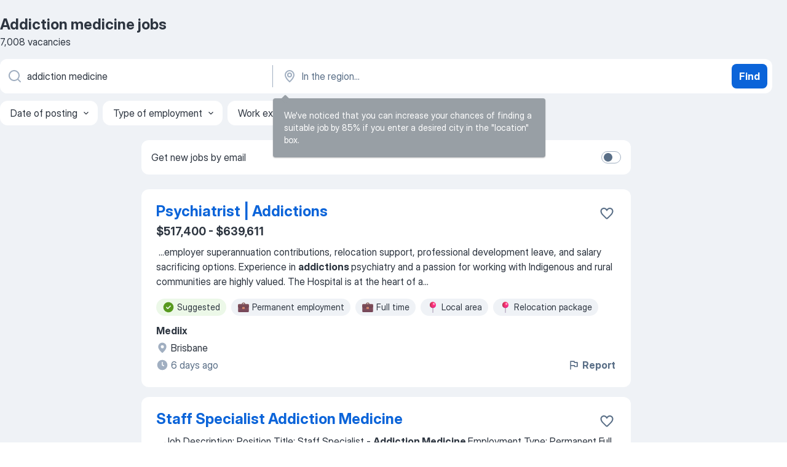

--- FILE ---
content_type: text/html
request_url: https://au.jooble.org/jobs-addiction-medicine
body_size: 112127
content:
<!DOCTYPE html><html lang="en" xmlns="http://www.w3.org/1999/xhtml"><head><meta charset="utf-8"><link data-chunk="app" rel="stylesheet" href="/assets/app.2cef72498bfe64a06642.css"><link data-chunk="SERP" rel="stylesheet" href="/assets/SERP.e5eb96069634300c1c10.css"><meta name="viewport" content="width=device-width,initial-scale=1.0,maximum-scale=5" /><meta property="og:site_name" content="Jooble" /><meta property="og:locale" content="en" /><meta property="og:type" content="website" /><meta name="msvalidate.01" content="4E93DB804C5CCCD5B3AFF7486D4B2757" /><meta name="format-detection" content="telephone=no"><link rel="preconnect" href="https://www.googletagmanager.com" /><link rel="preconnect" href="https://www.google-analytics.com" /><link rel="dns-prefetch" href="https://www.google.com" /><link rel="dns-prefetch" href="https://apis.google.com" /><link rel="dns-prefetch" href="https://connect.facebook.net" /><link rel="dns-prefetch" href="https://www.facebook.com" /><link href="https://data-au.jooble.org/assets/fonts/inter-display.css" rel="stylesheet"><link href="https://data-au.jooble.org/assets/fonts/segoe.css" rel="stylesheet"><link rel="apple-touch-icon" href="/assets/images/favicon/ua/apple-touch-icon.png?v=4" /><link rel="apple-touch-icon" sizes="57x57" href="/assets/images/favicon/ua/apple-touch-icon-57x57.png?v=4" /><link rel="apple-touch-icon" sizes="60x60" href="/assets/images/favicon/ua/apple-touch-icon-60x60.png?v=4" /><link rel="apple-touch-icon" sizes="72x72" href="/assets/images/favicon/ua/apple-touch-icon-72x72.png?v=4" /><link rel="apple-touch-icon" sizes="76x76" href="/assets/images/favicon/ua/apple-touch-icon-76x76.png?v=4" /><link rel="apple-touch-icon" sizes="114x114" href="/assets/images/favicon/ua/apple-touch-icon-114x114.png?v=4" /><link rel="apple-touch-icon" sizes="120x120" href="/assets/images/favicon/ua/apple-touch-icon-120x120.png?v=4" /><link rel="apple-touch-icon" sizes="144x144" href="/assets/images/favicon/ua/apple-touch-icon-144x144.png?v=4" /><link rel="apple-touch-icon" sizes="152x152" href="/assets/images/favicon/ua/apple-touch-icon-152x152.png?v=4" /><link rel="apple-touch-icon" sizes="180x180" href="/assets/images/favicon/ua/apple-touch-icon-180x180.png?v=4" /><link rel="icon" type="image/png" sizes="16x16" href="/assets/images/favicon/ua/favicon-16x16.png?v=4"><link rel="icon" type="image/png" sizes="32x32" href="/assets/images/favicon/ua/favicon-32x32.png?v=4"><link rel="icon" type="image/png" sizes="48x48" href="/assets/images/favicon/ua/android-chrome-48x48.png?v=4"><link rel="icon" type="image/png" sizes="96x96" href="/assets/images/favicon/ua/android-chrome-96x96.png?v=4"><link rel="icon" type="image/png" sizes="144x144" href="/assets/images/favicon/ua/android-chrome-144x144.png?v=4"><link rel="icon" type="image/png" sizes="192x192" href="/assets/images/favicon/ua/android-chrome-192x192.png?v=4"><link rel="icon" type="image/png" sizes="194x194" href="/assets/images/favicon/ua/favicon-194x194.png?v=4"><link rel="icon" type="image/png" sizes="256x256" href="/assets/images/favicon/ua/android-chrome-256x256.png?v=4"><link rel="icon" type="image/png" sizes="384x384" href="/assets/images/favicon/ua/android-chrome-384x384.png?v=4"><link rel="icon" type="image/png" sizes="512x512" href="/assets/images/favicon/ua/android-chrome-512x512.png?v=4"><link rel="shortcut icon" type="image/x-icon" href="/assets/images/favicon/ua/favicon-ua.ico?v=4"><link rel="icon" href="/assets/images/favicon/ua/icon.svg?v=4" sizes="any" type="image/svg+xml"><meta name="msapplication-tooltip" content="Jooble"><meta name="msapplication-config" content="/browserconfig.xml"><meta name="msapplication-TileColor" content="#ffffff"><meta name="msapplication-TileImage" content="/assets/images/favicon/ua/mstile-144x144.png?v=4"><meta name="theme-color" content="#ffffff"><meta name="ir-site-verification-token" content="-1337664224"><script type="text/javascript" charset="utf-8">(function(g,o){g[o]=g[o]||function(){(g[o]['q']=g[o]['q']||[]).push(arguments)},g[o]['t']=1*new Date})(window,'_googCsa'); </script><script>!function(){if('PerformanceLongTaskTiming' in window) {var g=window.__tti={e:[]};g.o = new PerformanceObserver(function(l){g.e = g.e.concat(l.getEntries())});g.o.observe({entryTypes:['longtask']})}}();</script><script>!function(){var e,t,n,i,r={passive:!0,capture:!0},a=new Date,o=function(){i=[],t=-1,e=null,f(addEventListener)},c=function(i,r){e||(e=r,t=i,n=new Date,f(removeEventListener),u())},u=function(){if(t>=0&&t<n-a){var r={entryType:"first-input",name:e.type,target:e.target,cancelable:e.cancelable,startTime:e.timeStamp,processingStart:e.timeStamp+t};i.forEach((function(e){e(r)})),i=[]}},s=function(e){if(e.cancelable){var t=(e.timeStamp>1e12?new Date:performance.now())-e.timeStamp;"pointerdown"==e.type?function(e,t){var n=function(){c(e,t),a()},i=function(){a()},a=function(){removeEventListener("pointerup",n,r),removeEventListener("pointercancel",i,r)};addEventListener("pointerup",n,r),addEventListener("pointercancel",i,r)}(t,e):c(t,e)}},f=function(e){["mousedown","keydown","touchstart","pointerdown"].forEach((function(t){return e(t,s,r)}))},p="hidden"===document.visibilityState?0:1/0;addEventListener("visibilitychange",(function e(t){"hidden"===document.visibilityState&&(p=t.timeStamp,removeEventListener("visibilitychange",e,!0))}),!0);o(),self.webVitals={firstInputPolyfill:function(e){i.push(e),u()},resetFirstInputPolyfill:o,get firstHiddenTime(){return p}}}();</script><title data-rh="true">Urgent! Addiction medicine jobs - January 2026 - 7008 Addiction medicine vacancies - Jooble</title><link data-rh="true" rel="canonical" href="https://au.jooble.org/jobs-addiction-medicine"/><link data-rh="true" hreflang="en-AU" rel="alternate" href="https://au.jooble.org/jobs-addiction-medicine"/><meta data-rh="true" name="keywords" content="Addiction medicine jobs, jobs"/><meta data-rh="true" name="description" content="Search and apply for the latest Addiction medicine jobs. Verified employers. Competitive salary. Full-time, temporary, and part-time jobs. Job email alerts. Free, fast and easy way find a job of 35.000+ current vacancies in Australia and abroad. Start your new career right now!"/><meta data-rh="true" property="og:image" content="/assets/images/open_graph/og_image.png"/><meta data-rh="true" property="og:url" content="https://au.jooble.org/jobs-addiction-medicine"/><meta data-rh="true" property="og:title" content="Urgent! Addiction medicine jobs - January 2026 - 7008 Addiction medicine vacancies - Jooble"/><meta data-rh="true" property="og:description" content="Search and apply for the latest Addiction medicine jobs. Verified employers. Competitive salary. Full-time, temporary, and part-time jobs. Job email alerts. Free, fast and easy way find a job of 35.000+ current vacancies in Australia and abroad. Start your new career right now!"/><script data-rh="true" type="application/ld+json">{"@context":"https://schema.org","@type":"BreadcrumbList","itemListElement":[[{"@type":"ListItem","position":1,"item":{"@id":"https://au.jooble.org","name":"Jobs"}},{"@type":"ListItem","position":2,"item":{"name":"Addiction medicine"}}]]}</script><script data-rh="true" type="application/ld+json">{"@context":"https://schema.org","@type":"ItemList","numberOfItems":7008,"itemListElement":[[{"@type":"ListItem","position":1,"url":"https://au.jooble.org/jdp/-8218945232288975549"},{"@type":"ListItem","position":2,"url":"https://au.jooble.org/jdp/4826985749986337052"},{"@type":"ListItem","position":3,"url":"https://au.jooble.org/jdp/-1674532844056691066"},{"@type":"ListItem","position":4,"url":"https://au.jooble.org/jdp/4905698588370881080"},{"@type":"ListItem","position":5,"url":"https://au.jooble.org/jdp/4023365921932591737"},{"@type":"ListItem","position":6,"url":"https://au.jooble.org/jdp/-8719733301800229961"},{"@type":"ListItem","position":7,"url":"https://au.jooble.org/jdp/4951622875373128306"},{"@type":"ListItem","position":8,"url":"https://au.jooble.org/jdp/8471056973632252741"},{"@type":"ListItem","position":9,"url":"https://au.jooble.org/jdp/6016980649397882020"},{"@type":"ListItem","position":10,"url":"https://au.jooble.org/jdp/-2388975096660111171"},{"@type":"ListItem","position":11,"url":"https://au.jooble.org/jdp/-3637290598138816197"},{"@type":"ListItem","position":12,"url":"https://au.jooble.org/jdp/-7027145796868016398"},{"@type":"ListItem","position":13,"url":"https://au.jooble.org/jdp/9053054613485558048"},{"@type":"ListItem","position":14,"url":"https://au.jooble.org/jdp/-1476423010954277654"},{"@type":"ListItem","position":15,"url":"https://au.jooble.org/jdp/3914774937522160046"},{"@type":"ListItem","position":16,"url":"https://au.jooble.org/jdp/1124483793604817502"},{"@type":"ListItem","position":17,"url":"https://au.jooble.org/jdp/3136594836243552587"},{"@type":"ListItem","position":18,"url":"https://au.jooble.org/jdp/-6050815769613835533"},{"@type":"ListItem","position":19,"url":"https://au.jooble.org/jdp/-2884075416128586501"},{"@type":"ListItem","position":20,"url":"https://au.jooble.org/jdp/-3375098223973813164"},{"@type":"ListItem","position":21,"url":"https://au.jooble.org/jdp/-575027386793441597"},{"@type":"ListItem","position":22,"url":"https://au.jooble.org/jdp/855644020314741716"},{"@type":"ListItem","position":23,"url":"https://au.jooble.org/jdp/2946010337232975823"},{"@type":"ListItem","position":24,"url":"https://au.jooble.org/jdp/9092600050436281199"},{"@type":"ListItem","position":25,"url":"https://au.jooble.org/jdp/-5732719531850056460"},{"@type":"ListItem","position":26,"url":"https://au.jooble.org/jdp/-6718186332891835012"},{"@type":"ListItem","position":27,"url":"https://au.jooble.org/jdp/917348429919057852"},{"@type":"ListItem","position":28,"url":"https://au.jooble.org/jdp/-5894256940955589962"},{"@type":"ListItem","position":29,"url":"https://au.jooble.org/jdp/2364373350830499288"},{"@type":"ListItem","position":30,"url":"https://au.jooble.org/jdp/-6257647174740712372"}]]}</script></head><body ondragstart="return false"><div id="app"><div class="zR2N9v"><div class="_1G2nM4"><div></div><div id="serpContainer" class="_0CG45k"><div class="+MdXgT"><header class="VavEB9"><div class="qD9dwK"><h1 class="_518B8Z">Addiction medicine jobs</h1><div company="p" class="cXVOTD">7,008 vacancies</div></div><div class=""><form class="CXE+FW" data-test-name="_searchForm"><div class="tXoMlu"><div class="kySr3o EIHqTW"><div class="H-KSNn"><div class="Y6LTZC RKazSn"><div class="_0vIToK"><svg class="BC4g2E abyhUO gexuVd kPZVKg"><use xlink:href="/assets/sprite.1oxueCVBzlo-hocQRlhy.svg#icon-magnifier-usage"></use></svg><input id="input_:R55ioh:" class="_2cXMBT aHpE4r _5sX2B+" placeholder="I&#x27;m looking for jobs..." type="text" spellcheck="false" name="keyword" autoComplete="off" autoCapitalize="off" data-test-name="_searchFormKeywordInput" aria-label="What position are you looking for?" value="addiction medicine"/></div></div></div></div><div class="kySr3o _9+Weu7"><div class="H-KSNn"><div class="Y6LTZC RKazSn"><div class="_0vIToK"><svg class="BC4g2E abyhUO gexuVd kPZVKg"><use xlink:href="/assets/sprite.1oxueCVBzlo-hocQRlhy.svg#icon-map_marker-usage"></use></svg><input id="tbRegion" class="_2cXMBT aHpE4r _5sX2B+" placeholder="In the region..." type="text" spellcheck="false" name="region" autoComplete="off" autoCapitalize="off" data-test-name="_searchFormRegionInput" aria-label="Indicate the city where you are looking for a job" value=""/></div></div></div></div></div><button type="submit" class="VMdYVt i6dNg1 oUsVL7 xVPKbj ZuTpxY">Find</button></form></div><div class="p7hDF8"><div class="apmZrt" data-test-name="_smartTagsFilter"><div class="wYznI5"><span class="_1apRDx">Date of posting</span><svg class="KaSFrq DuJhnH GM7Sgs _398Jb4"><use xlink:href="/assets/sprite.1oxueCVBzlo-hocQRlhy.svg#icon-chevron_down-usage"></use></svg></div><div class="wYznI5"><span class="_1apRDx">Type of employment</span><svg class="KaSFrq DuJhnH GM7Sgs _398Jb4"><use xlink:href="/assets/sprite.1oxueCVBzlo-hocQRlhy.svg#icon-chevron_down-usage"></use></svg></div><div class="wYznI5"><span class="_1apRDx">Work experience</span><svg class="KaSFrq DuJhnH GM7Sgs _398Jb4"><use xlink:href="/assets/sprite.1oxueCVBzlo-hocQRlhy.svg#icon-chevron_down-usage"></use></svg></div><div class="wYznI5"><span class="_1apRDx">Employment type</span><svg class="KaSFrq DuJhnH GM7Sgs _398Jb4"><use xlink:href="/assets/sprite.1oxueCVBzlo-hocQRlhy.svg#icon-chevron_down-usage"></use></svg></div><div class="wYznI5"><span class="_1apRDx">Salary</span><svg class="KaSFrq DuJhnH GM7Sgs _398Jb4"><use xlink:href="/assets/sprite.1oxueCVBzlo-hocQRlhy.svg#icon-chevron_down-usage"></use></svg></div></div></div></header><div class="y+s7YY"><div class="Amjssv"><main class="toVmC+" role="main"><div class="NeCPdn" id="topBarContainer"><div class="dKIuea"><div class="pfddcp xPgV1+"><div class="Z7rxKJ"><span class="ahUpuK">Get new jobs by email</span><div class="rV3P9b H6hBvI RDT4pD seXaaO"><input id="SubscriptionSwitcher" type="checkbox" aria-label="SubscriptionSwitcher"/><label for="SubscriptionSwitcher"><span data-switch="pill" data-caption="false"><span data-switch="round"></span></span></label></div></div></div></div></div><div class="bXbgrv" id="serpContent"><div><div class="infinite-scroll-component__outerdiv"><div class="infinite-scroll-component ZbPfXY _serpContentBlock" style="height:auto;overflow:auto;-webkit-overflow-scrolling:touch"><div><ul class="kiBEcn"><li></li><li><div id="-8218945232288975549" data-test-name="_jobCard" class="+n4WEb rHG1ci"><div class="_9q4Aij"><h2 class="jA9gFS dUatPc"><a class="_8w9Ce2 tUC4Fj _6i4Nb0 wtCvxI job_card_link" target="_blank" href="https://au.jooble.org/jdp/-8218945232288975549">Psychiatrist | Addictions</a></h2><div class="_5A-eEY"><div class="Bdpujj"><button type="button" class="ZapzXe _9WpygY XEfYdx JFkX+L vMdXr7 RNbuqd" data-test-name="jobFavoritesButton__-8218945232288975549" aria-label="Save the vacancy to favorites"><span class="H2e2t1 +gVFyQ"><svg class="KaSFrq JAzKjj _0ng4na"><use xlink:href="/assets/sprite.1oxueCVBzlo-hocQRlhy.svg#icon-heart_outline-usage"></use></svg></span></button></div></div></div><div><div class="QZH8mt"><p class="b97WnG">$517,400 - $639,611</p><div class="GEyos4">&nbsp;...<span>employer superannuation contributions, relocation support, professional development leave, and salary sacrificing options. Experience in </span><b>addictions </b><span>psychiatry and a passion for working with Indigenous and rural communities are highly valued. 
 The Hospital is at the heart of a</span>...&nbsp;</div><div class="rvi8+s"><div class="tXxXy-"><div data-name="suggested" data-test-name="_highlightedTag" class="K8ZLnh tag fT460t"><svg class="KaSFrq DuJhnH GeatqJ"><use xlink:href="/assets/sprite.1oxueCVBzlo-hocQRlhy.svg#icon-check_match-usage"></use></svg>Suggested</div><div data-name="permanent_employment" data-test-name="_jobTag" class="K8ZLnh tag _7Amkfs"><div class="uE1IG0" style="background-image:url(/assets/images/tagIconsNew/emoji_briefcase.svg)"></div>Permanent employment</div><div data-name="full_time" data-test-name="_jobTag" class="K8ZLnh tag _7Amkfs"><div class="uE1IG0" style="background-image:url(/assets/images/tagIconsNew/emoji_briefcase.svg)"></div>Full time</div><div data-name="local_area" data-test-name="_jobTag" class="K8ZLnh tag _7Amkfs"><div class="uE1IG0" style="background-image:url(/assets/images/tagIconsNew/emoji_round_pushpin.svg)"></div>Local area</div><div data-name="relocation_package" data-test-name="_jobTag" class="K8ZLnh tag _7Amkfs"><div class="uE1IG0" style="background-image:url(/assets/images/tagIconsNew/emoji_round_pushpin.svg)"></div>Relocation package</div></div></div></div><div class="L4BhzZ wrapper__new_tags_design bLrJMm"><div class="j+648w"><button type="button" class="ZapzXe _9WpygY JFkX+L vMdXr7 _9ofHq7" data-test-name="_reportJobButtonSerp"><span class="H2e2t1 w87w0E"><svg class="KaSFrq xY3sEm _0ng4na cS9jE1"><use xlink:href="/assets/sprite.1oxueCVBzlo-hocQRlhy.svg#icon-flag-usage"></use></svg></span>Report</button></div><div class="E6E0jY"><div class="pXyhD4 VeoRvG"><div class="heru4z"><p class="z6WlhX" data-test-name="_companyName">Mediix</p></div></div><div class="blapLw gj1vO6 fhg31q nxYYVJ" tabindex="-1"><svg class="BC4g2E c6AqqO gexuVd kE3ssB DlQ0Ty icon_gray_soft mdorqd"><use xlink:href="/assets/sprite.1oxueCVBzlo-hocQRlhy.svg#icon-map_marker_filled-usage"></use></svg><div class="caption NTRJBV">Brisbane</div></div><div class="blapLw gj1vO6 fhg31q fGYTou"><svg class="BC4g2E c6AqqO gexuVd kE3ssB DlQ0Ty icon_gray_soft jjtReA"><use xlink:href="/assets/sprite.1oxueCVBzlo-hocQRlhy.svg#icon-clock_filled-usage"></use></svg><div class="caption Vk-5Da">6 days ago</div></div></div></div></div></div></li><li><div id="4826985749986337052" data-test-name="_jobCard" class="+n4WEb rHG1ci"><div class="_9q4Aij"><h2 class="jA9gFS dUatPc"><a class="_8w9Ce2 tUC4Fj _6i4Nb0 wtCvxI job_card_link" target="_blank" href="https://au.jooble.org/jdp/4826985749986337052">Staff Specialist Addiction Medicine</a></h2><div class="_5A-eEY"><div class="Bdpujj"><button type="button" class="ZapzXe _9WpygY XEfYdx JFkX+L vMdXr7 RNbuqd" data-test-name="jobFavoritesButton__4826985749986337052" aria-label="Save the vacancy to favorites"><span class="H2e2t1 +gVFyQ"><svg class="KaSFrq JAzKjj _0ng4na"><use xlink:href="/assets/sprite.1oxueCVBzlo-hocQRlhy.svg#icon-heart_outline-usage"></use></svg></span></button></div></div></div><div><div class="QZH8mt"><div class="GEyos4">&nbsp;...<span>Job Description: 
 Position Title:  Staff Specialist - </span><b>Addiction Medicine </b><span>
 Employment Type:  Permanent Full Time 
 Hours per week: 1.0 FTE 
 Position Grade:  Staff Specialist 
 Salary:  As per the award 
 Enterprise Agreement:  The Named NSW (Non-Declared) Affiliated</span>...&nbsp;</div><div class="rvi8+s"><div class="tXxXy-"><div data-name="suggested" data-test-name="_highlightedTag" class="K8ZLnh tag fT460t"><svg class="KaSFrq DuJhnH GeatqJ"><use xlink:href="/assets/sprite.1oxueCVBzlo-hocQRlhy.svg#icon-check_match-usage"></use></svg>Suggested</div><div data-name="permanent_employment" data-test-name="_jobTag" class="K8ZLnh tag _7Amkfs"><div class="uE1IG0" style="background-image:url(/assets/images/tagIconsNew/emoji_briefcase.svg)"></div>Permanent employment</div><div data-name="full_time" data-test-name="_jobTag" class="K8ZLnh tag _7Amkfs"><div class="uE1IG0" style="background-image:url(/assets/images/tagIconsNew/emoji_briefcase.svg)"></div>Full time</div></div></div></div><div class="L4BhzZ wrapper__new_tags_design bLrJMm"><div class="j+648w"><button type="button" class="ZapzXe _9WpygY JFkX+L vMdXr7 _9ofHq7" data-test-name="_reportJobButtonSerp"><span class="H2e2t1 w87w0E"><svg class="KaSFrq xY3sEm _0ng4na cS9jE1"><use xlink:href="/assets/sprite.1oxueCVBzlo-hocQRlhy.svg#icon-flag-usage"></use></svg></span>Report</button></div><div class="E6E0jY"><div class="pXyhD4 VeoRvG"><div class="heru4z"><p class="z6WlhX" data-test-name="_companyName">St Vincent’s Health Australia</p></div></div><div class="blapLw gj1vO6 fhg31q nxYYVJ" tabindex="-1"><svg class="BC4g2E c6AqqO gexuVd kE3ssB DlQ0Ty icon_gray_soft mdorqd"><use xlink:href="/assets/sprite.1oxueCVBzlo-hocQRlhy.svg#icon-map_marker_filled-usage"></use></svg><div class="caption NTRJBV">Sydney</div></div><div class="blapLw gj1vO6 fhg31q fGYTou"><svg class="BC4g2E c6AqqO gexuVd kE3ssB DlQ0Ty icon_gray_soft jjtReA"><use xlink:href="/assets/sprite.1oxueCVBzlo-hocQRlhy.svg#icon-clock_filled-usage"></use></svg><div class="caption Vk-5Da">5 days ago</div></div></div></div></div></div></li><li><div id="-1674532844056691066" data-test-name="_jobCard" class="+n4WEb rHG1ci"><div class="_9q4Aij"><h2 class="jA9gFS dUatPc"><a class="_8w9Ce2 tUC4Fj _6i4Nb0 wtCvxI job_card_link" target="_blank" href="https://au.jooble.org/jdp/-1674532844056691066">Senior Lecturer (Clinical Education) Psychiatry and Addictions Medicine Coordinator</a></h2><div class="_5A-eEY"><div class="Bdpujj"><button type="button" class="ZapzXe _9WpygY XEfYdx JFkX+L vMdXr7 RNbuqd" data-test-name="jobFavoritesButton__-1674532844056691066" aria-label="Save the vacancy to favorites"><span class="H2e2t1 +gVFyQ"><svg class="KaSFrq JAzKjj _0ng4na"><use xlink:href="/assets/sprite.1oxueCVBzlo-hocQRlhy.svg#icon-heart_outline-usage"></use></svg></span></button></div></div></div><div><div class="QZH8mt"><div class="GEyos4">&nbsp;...<span>Exciting opportunity to support the School of Rural Health Doctor of </span><b>Medicine </b><span>program located in Dubbo NSW and Extended Rural Placement</span>...&nbsp;&nbsp;...<span>available for a  Senior Lecturer (Education-Focused) Psychiatry and </span><b>Addiction </b><span>Medicine Block Coordinator  who will undertake a range of duties</span>...&nbsp;</div><div class="rvi8+s"><div class="tXxXy-"><div data-name="suggested" data-test-name="_highlightedTag" class="K8ZLnh tag fT460t"><svg class="KaSFrq DuJhnH GeatqJ"><use xlink:href="/assets/sprite.1oxueCVBzlo-hocQRlhy.svg#icon-check_match-usage"></use></svg>Suggested</div><div data-name="part_time_work" data-test-name="_jobTag" class="K8ZLnh tag _7Amkfs"><div class="uE1IG0" style="background-image:url(/assets/images/tagIconsNew/emoji_briefcase.svg)"></div>Part time</div><div data-name="fixed_term_contract" data-test-name="_jobTag" class="K8ZLnh tag _7Amkfs"><div class="uE1IG0" style="background-image:url(/assets/images/tagIconsNew/emoji_briefcase.svg)"></div>Fixed term contract</div><div data-name="seasonal_work" data-test-name="_jobTag" class="K8ZLnh tag _7Amkfs"><div class="uE1IG0" style="background-image:url(/assets/images/tagIconsNew/emoji_briefcase.svg)"></div>Seasonal work</div><div data-name="night_shift" data-test-name="_jobTag" class="K8ZLnh tag _7Amkfs"><div class="uE1IG0" style="background-image:url(/assets/images/tagIconsNew/emoji_tear_off_calendar.svg)"></div>Night shift</div><div data-name="sunday" data-test-name="_jobTag" class="K8ZLnh tag _7Amkfs"><div class="uE1IG0" style="background-image:url(/assets/images/tagIconsNew/emoji_tear_off_calendar.svg)"></div>Sunday</div></div></div></div><div class="L4BhzZ wrapper__new_tags_design bLrJMm"><div class="j+648w"><button type="button" class="ZapzXe _9WpygY JFkX+L vMdXr7 _9ofHq7" data-test-name="_reportJobButtonSerp"><span class="H2e2t1 w87w0E"><svg class="KaSFrq xY3sEm _0ng4na cS9jE1"><use xlink:href="/assets/sprite.1oxueCVBzlo-hocQRlhy.svg#icon-flag-usage"></use></svg></span>Report</button></div><div class="E6E0jY"><div class="pXyhD4 VeoRvG"><div class="heru4z"><p class="z6WlhX" data-test-name="_companyName">University of Sydney</p></div></div><div class="blapLw gj1vO6 fhg31q nxYYVJ" tabindex="-1"><svg class="BC4g2E c6AqqO gexuVd kE3ssB DlQ0Ty icon_gray_soft mdorqd"><use xlink:href="/assets/sprite.1oxueCVBzlo-hocQRlhy.svg#icon-map_marker_filled-usage"></use></svg><div class="caption NTRJBV">Dubbo 2830, NSW</div></div><div class="blapLw gj1vO6 fhg31q fGYTou"><svg class="BC4g2E c6AqqO gexuVd kE3ssB DlQ0Ty icon_gray_soft jjtReA"><use xlink:href="/assets/sprite.1oxueCVBzlo-hocQRlhy.svg#icon-clock_filled-usage"></use></svg><div class="caption Vk-5Da">4 days ago</div></div></div></div></div></div></li><li><div id="4905698588370881080" data-test-name="_jobCard" class="+n4WEb rHG1ci"><div class="_9q4Aij"><h2 class="jA9gFS dUatPc"><a class="_8w9Ce2 tUC4Fj _6i4Nb0 wtCvxI job_card_link" target="_blank" href="https://au.jooble.org/jdp/4905698588370881080">Registered Nurse Mental Health</a></h2><div class="_5A-eEY"><div class="Bdpujj"><button type="button" class="ZapzXe _9WpygY XEfYdx JFkX+L vMdXr7 RNbuqd" data-test-name="jobFavoritesButton__4905698588370881080" aria-label="Save the vacancy to favorites"><span class="H2e2t1 +gVFyQ"><svg class="KaSFrq JAzKjj _0ng4na"><use xlink:href="/assets/sprite.1oxueCVBzlo-hocQRlhy.svg#icon-heart_outline-usage"></use></svg></span></button></div></div></div><div><div class="QZH8mt"><div class="GEyos4">&nbsp;...<span>stress disorder (PTSD)/trauma eating disorders psychotic disorders </span><b>addictions </b><span>complex needs due to a mental illness as well as young adult</span>...&nbsp;&nbsp;...<span>obstetric  and  gynaecology  urology cancer care general </span><b>medicine </b><span>renal and respiratory services  orthopaedic  and mental health</span>...&nbsp;</div><div class="rvi8+s"><div class="tXxXy-"><div data-name="suggested" data-test-name="_highlightedTag" class="K8ZLnh tag fT460t"><svg class="KaSFrq DuJhnH GeatqJ"><use xlink:href="/assets/sprite.1oxueCVBzlo-hocQRlhy.svg#icon-check_match-usage"></use></svg>Suggested</div><div data-name="hourly_rate" data-test-name="_jobTag" class="K8ZLnh tag _7Amkfs"><div class="uE1IG0" style="background-image:url(/assets/images/tagIconsNew/emoji_dollar_banknote.svg)"></div>Hourly pay</div><div data-name="permanent_employment" data-test-name="_jobTag" class="K8ZLnh tag _7Amkfs"><div class="uE1IG0" style="background-image:url(/assets/images/tagIconsNew/emoji_briefcase.svg)"></div>Permanent employment</div><div data-name="part_time_work" data-test-name="_jobTag" class="K8ZLnh tag _7Amkfs"><div class="uE1IG0" style="background-image:url(/assets/images/tagIconsNew/emoji_briefcase.svg)"></div>Part time</div><div data-name="immediate_start" data-test-name="_jobTag" class="K8ZLnh tag _7Amkfs"><div class="uE1IG0" style="background-image:url(/assets/images/tagIconsNew/emoji_fire.svg)"></div>Immediate start</div><div data-name="holiday" data-test-name="_jobTag" class="K8ZLnh tag _7Amkfs"><div class="uE1IG0" style="background-image:url(/assets/images/tagIconsNew/emoji_tear_off_calendar.svg)"></div>Holiday work</div><div data-name="flexible_hours" data-test-name="_jobTag" class="K8ZLnh tag _7Amkfs"><div class="uE1IG0" style="background-image:url(/assets/images/tagIconsNew/emoji_tear_off_calendar.svg)"></div>Flexible hours</div></div></div></div><div class="L4BhzZ wrapper__new_tags_design bLrJMm"><div class="j+648w"><button type="button" class="ZapzXe _9WpygY JFkX+L vMdXr7 _9ofHq7" data-test-name="_reportJobButtonSerp"><span class="H2e2t1 w87w0E"><svg class="KaSFrq xY3sEm _0ng4na cS9jE1"><use xlink:href="/assets/sprite.1oxueCVBzlo-hocQRlhy.svg#icon-flag-usage"></use></svg></span>Report</button></div><div class="E6E0jY"><div class="pXyhD4 VeoRvG"><div class="heru4z"><p class="z6WlhX" data-test-name="_companyName">UnitingCare</p></div></div><div class="blapLw gj1vO6 fhg31q nxYYVJ" tabindex="-1"><svg class="BC4g2E c6AqqO gexuVd kE3ssB DlQ0Ty icon_gray_soft mdorqd"><use xlink:href="/assets/sprite.1oxueCVBzlo-hocQRlhy.svg#icon-map_marker_filled-usage"></use></svg><div class="caption NTRJBV">Buderim 4556, QLD</div></div><div class="blapLw gj1vO6 fhg31q fGYTou"><svg class="BC4g2E c6AqqO gexuVd kE3ssB DlQ0Ty icon_gray_soft jjtReA"><use xlink:href="/assets/sprite.1oxueCVBzlo-hocQRlhy.svg#icon-clock_filled-usage"></use></svg><div class="caption Vk-5Da">a month ago</div></div></div></div></div></div></li><li><div id="4023365921932591737" data-test-name="_jobCard" class="+n4WEb rHG1ci"><div class="_9q4Aij"><h2 class="jA9gFS dUatPc"><a class="_8w9Ce2 tUC4Fj _6i4Nb0 wtCvxI job_card_link" target="_blank" href="https://au.jooble.org/jdp/4023365921932591737">Clinical Nurse Mental Health</a></h2><div class="_5A-eEY"><div class="Bdpujj"><button type="button" class="ZapzXe _9WpygY XEfYdx JFkX+L vMdXr7 RNbuqd" data-test-name="jobFavoritesButton__4023365921932591737" aria-label="Save the vacancy to favorites"><span class="H2e2t1 +gVFyQ"><svg class="KaSFrq JAzKjj _0ng4na"><use xlink:href="/assets/sprite.1oxueCVBzlo-hocQRlhy.svg#icon-heart_outline-usage"></use></svg></span></button></div></div></div><div><div class="QZH8mt"><div class="GEyos4">&nbsp;...<span>stress disorder (PTSD)/trauma eating disorders psychotic disorders </span><b>addictions </b><span>complex needs due to a mental illness as well as young adult</span>...&nbsp;&nbsp;...<span>obstetric  and  gynaecology  urology cancer care general </span><b>medicine </b><span>renal and respiratory services  orthopaedic  and mental health</span>...&nbsp;</div><div class="rvi8+s"><div class="tXxXy-"><div data-name="suggested" data-test-name="_highlightedTag" class="K8ZLnh tag fT460t"><svg class="KaSFrq DuJhnH GeatqJ"><use xlink:href="/assets/sprite.1oxueCVBzlo-hocQRlhy.svg#icon-check_match-usage"></use></svg>Suggested</div><div data-name="hourly_rate" data-test-name="_jobTag" class="K8ZLnh tag _7Amkfs"><div class="uE1IG0" style="background-image:url(/assets/images/tagIconsNew/emoji_dollar_banknote.svg)"></div>Hourly pay</div><div data-name="permanent_employment" data-test-name="_jobTag" class="K8ZLnh tag _7Amkfs"><div class="uE1IG0" style="background-image:url(/assets/images/tagIconsNew/emoji_briefcase.svg)"></div>Permanent employment</div><div data-name="part_time_work" data-test-name="_jobTag" class="K8ZLnh tag _7Amkfs"><div class="uE1IG0" style="background-image:url(/assets/images/tagIconsNew/emoji_briefcase.svg)"></div>Part time</div><div data-name="immediate_start" data-test-name="_jobTag" class="K8ZLnh tag _7Amkfs"><div class="uE1IG0" style="background-image:url(/assets/images/tagIconsNew/emoji_fire.svg)"></div>Immediate start</div><div data-name="holiday" data-test-name="_jobTag" class="K8ZLnh tag _7Amkfs"><div class="uE1IG0" style="background-image:url(/assets/images/tagIconsNew/emoji_tear_off_calendar.svg)"></div>Holiday work</div><div data-name="flexible_hours" data-test-name="_jobTag" class="K8ZLnh tag _7Amkfs"><div class="uE1IG0" style="background-image:url(/assets/images/tagIconsNew/emoji_tear_off_calendar.svg)"></div>Flexible hours</div></div></div></div><div class="L4BhzZ wrapper__new_tags_design bLrJMm"><div class="j+648w"><button type="button" class="ZapzXe _9WpygY JFkX+L vMdXr7 _9ofHq7" data-test-name="_reportJobButtonSerp"><span class="H2e2t1 w87w0E"><svg class="KaSFrq xY3sEm _0ng4na cS9jE1"><use xlink:href="/assets/sprite.1oxueCVBzlo-hocQRlhy.svg#icon-flag-usage"></use></svg></span>Report</button></div><div class="E6E0jY"><div class="pXyhD4 VeoRvG"><div class="heru4z"><p class="z6WlhX" data-test-name="_companyName">UnitingCare</p></div></div><div class="blapLw gj1vO6 fhg31q nxYYVJ" tabindex="-1"><svg class="BC4g2E c6AqqO gexuVd kE3ssB DlQ0Ty icon_gray_soft mdorqd"><use xlink:href="/assets/sprite.1oxueCVBzlo-hocQRlhy.svg#icon-map_marker_filled-usage"></use></svg><div class="caption NTRJBV">Buderim 4556, QLD</div></div><div class="blapLw gj1vO6 fhg31q fGYTou"><svg class="BC4g2E c6AqqO gexuVd kE3ssB DlQ0Ty icon_gray_soft jjtReA"><use xlink:href="/assets/sprite.1oxueCVBzlo-hocQRlhy.svg#icon-clock_filled-usage"></use></svg><div class="caption Vk-5Da">a month ago</div></div></div></div></div></div></li><li><div id="-8719733301800229961" data-test-name="_jobCard" class="+n4WEb rHG1ci"><div class="_9q4Aij"><h2 class="jA9gFS dUatPc"><a class="_8w9Ce2 tUC4Fj _6i4Nb0 wtCvxI job_card_link" target="_blank" href="https://au.jooble.org/jdp/-8719733301800229961">Specialists /Registrar&#x27;s / Emergency/ Anaesthetics/General/Psychiatry 2025/26</a></h2><div class="_5A-eEY"><div class="Bdpujj"><button type="button" class="ZapzXe _9WpygY XEfYdx JFkX+L vMdXr7 RNbuqd" data-test-name="jobFavoritesButton__-8719733301800229961" aria-label="Save the vacancy to favorites"><span class="H2e2t1 +gVFyQ"><svg class="KaSFrq JAzKjj _0ng4na"><use xlink:href="/assets/sprite.1oxueCVBzlo-hocQRlhy.svg#icon-heart_outline-usage"></use></svg></span></button></div></div></div><div><div class="QZH8mt"><div class="GEyos4">&nbsp;...<span>and an amazing outdoors lifestyle - in combination with an exceptional and rewarding medical opportunity for 2026. 
 
  
 General </span><b>Medicine </b><span>and all related sub-specialties..Psychiatry,Emergency Medicine,Anaesthetics.   
 Positions available across Australia   
 Short and</span>...&nbsp;</div><div class="rvi8+s"><div class="tXxXy-"><div data-name="suggested" data-test-name="_highlightedTag" class="K8ZLnh tag fT460t"><svg class="KaSFrq DuJhnH GeatqJ"><use xlink:href="/assets/sprite.1oxueCVBzlo-hocQRlhy.svg#icon-check_match-usage"></use></svg>Suggested</div><div data-name="permanent_employment" data-test-name="_jobTag" class="K8ZLnh tag _7Amkfs"><div class="uE1IG0" style="background-image:url(/assets/images/tagIconsNew/emoji_briefcase.svg)"></div>Permanent employment</div><div data-name="full_time" data-test-name="_jobTag" class="K8ZLnh tag _7Amkfs"><div class="uE1IG0" style="background-image:url(/assets/images/tagIconsNew/emoji_briefcase.svg)"></div>Full time</div><div data-name="temporary" data-test-name="_jobTag" class="K8ZLnh tag _7Amkfs"><div class="uE1IG0" style="background-image:url(/assets/images/tagIconsNew/emoji_briefcase.svg)"></div>Temporary work</div><div data-name="part_time_work" data-test-name="_jobTag" class="K8ZLnh tag _7Amkfs"><div class="uE1IG0" style="background-image:url(/assets/images/tagIconsNew/emoji_briefcase.svg)"></div>Part time</div><div data-name="trainee" data-test-name="_jobTag" class="K8ZLnh tag _7Amkfs"><div class="uE1IG0" style="background-image:url(/assets/images/tagIconsNew/emoji_briefcase.svg)"></div>Traineeship</div><div data-name="locum" data-test-name="_jobTag" class="K8ZLnh tag _7Amkfs"><div class="uE1IG0" style="background-image:url(/assets/images/tagIconsNew/emoji_briefcase.svg)"></div>Locum</div><div data-name="live_in" data-test-name="_jobTag" class="K8ZLnh tag _7Amkfs"><div class="uE1IG0" style="background-image:url(/assets/images/tagIconsNew/emoji_round_pushpin.svg)"></div>Live in</div><div data-name="relocation_package" data-test-name="_jobTag" class="K8ZLnh tag _7Amkfs"><div class="uE1IG0" style="background-image:url(/assets/images/tagIconsNew/emoji_round_pushpin.svg)"></div>Relocation package</div></div></div></div><div class="L4BhzZ wrapper__new_tags_design bLrJMm"><div class="j+648w"><button type="button" class="ZapzXe _9WpygY JFkX+L vMdXr7 _9ofHq7" data-test-name="_reportJobButtonSerp"><span class="H2e2t1 w87w0E"><svg class="KaSFrq xY3sEm _0ng4na cS9jE1"><use xlink:href="/assets/sprite.1oxueCVBzlo-hocQRlhy.svg#icon-flag-usage"></use></svg></span>Report</button><img src="/css/images/plogo/15056.gif" class="yUFQEM" aria-hidden="true" alt="dteCompanyLogo"/></div><div class="E6E0jY"><div class="blapLw gj1vO6 fhg31q nxYYVJ" tabindex="-1"><svg class="BC4g2E c6AqqO gexuVd kE3ssB DlQ0Ty icon_gray_soft mdorqd"><use xlink:href="/assets/sprite.1oxueCVBzlo-hocQRlhy.svg#icon-map_marker_filled-usage"></use></svg><div class="caption NTRJBV">Melbourne</div></div><div class="blapLw gj1vO6 fhg31q fGYTou"><svg class="BC4g2E c6AqqO gexuVd kE3ssB DlQ0Ty icon_gray_soft jjtReA"><use xlink:href="/assets/sprite.1oxueCVBzlo-hocQRlhy.svg#icon-clock_filled-usage"></use></svg><div class="caption Vk-5Da">24 days ago</div></div></div></div></div></div></li><li><div id="4951622875373128306" data-test-name="_jobCard" class="+n4WEb rHG1ci"><div class="_9q4Aij"><h2 class="jA9gFS dUatPc"><a class="_8w9Ce2 tUC4Fj _6i4Nb0 wtCvxI job_card_link" target="_blank" href="https://au.jooble.org/jdp/4951622875373128306">Anaesthetist- Staff Specialist- Top Salary</a></h2><div class="_5A-eEY"><div class="Bdpujj"><button type="button" class="ZapzXe _9WpygY XEfYdx JFkX+L vMdXr7 RNbuqd" data-test-name="jobFavoritesButton__4951622875373128306" aria-label="Save the vacancy to favorites"><span class="H2e2t1 +gVFyQ"><svg class="KaSFrq JAzKjj _0ng4na"><use xlink:href="/assets/sprite.1oxueCVBzlo-hocQRlhy.svg#icon-heart_outline-usage"></use></svg></span></button></div></div></div><div><div class="QZH8mt"><div class="GEyos4">&nbsp;...<span>procedural sedation services 
* Comprehensive specialist services including cardiology, oncology, paediatrics, mental health, emergency </span><b>medicine </b><span>and more 
 This is one of Queensland’s most progressive regional hospitals—an ideal environment for a consultant seeking clinical</span>...&nbsp;</div><div class="rvi8+s"><div class="tXxXy-"><div data-name="suggested" data-test-name="_highlightedTag" class="K8ZLnh tag fT460t"><svg class="KaSFrq DuJhnH GeatqJ"><use xlink:href="/assets/sprite.1oxueCVBzlo-hocQRlhy.svg#icon-check_match-usage"></use></svg>Suggested</div><div data-name="permanent_employment" data-test-name="_jobTag" class="K8ZLnh tag _7Amkfs"><div class="uE1IG0" style="background-image:url(/assets/images/tagIconsNew/emoji_briefcase.svg)"></div>Permanent employment</div><div data-name="full_time" data-test-name="_jobTag" class="K8ZLnh tag _7Amkfs"><div class="uE1IG0" style="background-image:url(/assets/images/tagIconsNew/emoji_briefcase.svg)"></div>Full time</div><div data-name="local_area" data-test-name="_jobTag" class="K8ZLnh tag _7Amkfs"><div class="uE1IG0" style="background-image:url(/assets/images/tagIconsNew/emoji_round_pushpin.svg)"></div>Local area</div></div></div></div><div class="L4BhzZ wrapper__new_tags_design bLrJMm"><div class="j+648w"><button type="button" class="ZapzXe _9WpygY JFkX+L vMdXr7 _9ofHq7" data-test-name="_reportJobButtonSerp"><span class="H2e2t1 w87w0E"><svg class="KaSFrq xY3sEm _0ng4na cS9jE1"><use xlink:href="/assets/sprite.1oxueCVBzlo-hocQRlhy.svg#icon-flag-usage"></use></svg></span>Report</button><img src="/css/images/plogo/15056.gif" class="yUFQEM" aria-hidden="true" alt="dteCompanyLogo"/></div><div class="E6E0jY"><div class="blapLw gj1vO6 fhg31q nxYYVJ" tabindex="-1"><svg class="BC4g2E c6AqqO gexuVd kE3ssB DlQ0Ty icon_gray_soft mdorqd"><use xlink:href="/assets/sprite.1oxueCVBzlo-hocQRlhy.svg#icon-map_marker_filled-usage"></use></svg><div class="caption NTRJBV">Rockhampton 4700, QLD</div></div><div class="blapLw gj1vO6 fhg31q fGYTou"><svg class="BC4g2E c6AqqO gexuVd kE3ssB DlQ0Ty icon_gray_soft jjtReA"><use xlink:href="/assets/sprite.1oxueCVBzlo-hocQRlhy.svg#icon-clock_filled-usage"></use></svg><div class="caption Vk-5Da">17 days ago</div></div></div></div></div></div></li><li><div class="li6YgU" style="--ew-button-color:#F7F6F2;--ew-button-background-color:#014EFE"></div></li><li></li><li><div id="8471056973632252741" data-test-name="_jobCard" class="+n4WEb rHG1ci"><div class="_9q4Aij"><h2 class="jA9gFS dUatPc"><a class="_8w9Ce2 tUC4Fj _6i4Nb0 wtCvxI job_card_link" target="_blank" href="https://au.jooble.org/jdp/8471056973632252741">Anaesthetist</a></h2><div class="_5A-eEY"><div class="Bdpujj"><button type="button" class="ZapzXe _9WpygY XEfYdx JFkX+L vMdXr7 RNbuqd" data-test-name="jobFavoritesButton__8471056973632252741" aria-label="Save the vacancy to favorites"><span class="H2e2t1 +gVFyQ"><svg class="KaSFrq JAzKjj _0ng4na"><use xlink:href="/assets/sprite.1oxueCVBzlo-hocQRlhy.svg#icon-heart_outline-usage"></use></svg></span></button></div></div></div><div><div class="QZH8mt"><div class="GEyos4"> Job Description: 

 Convenient Fitzroy location 
 Challenging and rewarding work environment 
 Work for one of Australias leading hospital groups 
 About the Role 
 The aim of the position is to provide the highest quality specialist anaesthesia and acute pain medicinecare...</div><div class="rvi8+s"><div class="tXxXy-"><div data-name="suggested" data-test-name="_highlightedTag" class="K8ZLnh tag fT460t"><svg class="KaSFrq DuJhnH GeatqJ"><use xlink:href="/assets/sprite.1oxueCVBzlo-hocQRlhy.svg#icon-check_match-usage"></use></svg>Suggested</div><div data-name="part_time_work" data-test-name="_jobTag" class="K8ZLnh tag _7Amkfs"><div class="uE1IG0" style="background-image:url(/assets/images/tagIconsNew/emoji_briefcase.svg)"></div>Part time</div><div data-name="trainee" data-test-name="_jobTag" class="K8ZLnh tag _7Amkfs"><div class="uE1IG0" style="background-image:url(/assets/images/tagIconsNew/emoji_briefcase.svg)"></div>Traineeship</div><div data-name="immediate_start" data-test-name="_jobTag" class="K8ZLnh tag _7Amkfs"><div class="uE1IG0" style="background-image:url(/assets/images/tagIconsNew/emoji_fire.svg)"></div>Immediate start</div></div></div></div><div class="L4BhzZ wrapper__new_tags_design bLrJMm"><div class="j+648w"><button type="button" class="ZapzXe _9WpygY JFkX+L vMdXr7 _9ofHq7" data-test-name="_reportJobButtonSerp"><span class="H2e2t1 w87w0E"><svg class="KaSFrq xY3sEm _0ng4na cS9jE1"><use xlink:href="/assets/sprite.1oxueCVBzlo-hocQRlhy.svg#icon-flag-usage"></use></svg></span>Report</button></div><div class="E6E0jY"><div class="pXyhD4 VeoRvG"><div class="heru4z"><p class="z6WlhX" data-test-name="_companyName">St Vincent’s Health Australia</p></div></div><div class="blapLw gj1vO6 fhg31q nxYYVJ" tabindex="-1"><svg class="BC4g2E c6AqqO gexuVd kE3ssB DlQ0Ty icon_gray_soft mdorqd"><use xlink:href="/assets/sprite.1oxueCVBzlo-hocQRlhy.svg#icon-map_marker_filled-usage"></use></svg><div class="caption NTRJBV">Melbourne</div></div><div class="blapLw gj1vO6 fhg31q fGYTou"><svg class="BC4g2E c6AqqO gexuVd kE3ssB DlQ0Ty icon_gray_soft jjtReA"><use xlink:href="/assets/sprite.1oxueCVBzlo-hocQRlhy.svg#icon-clock_filled-usage"></use></svg><div class="caption Vk-5Da">more than 2 months ago</div></div></div></div></div></div></li><li><div id="6016980649397882020" data-test-name="_jobCard" class="+n4WEb rHG1ci"><div class="_9q4Aij"><h2 class="jA9gFS dUatPc"><a class="_8w9Ce2 tUC4Fj _6i4Nb0 wtCvxI job_card_link" target="_blank" href="https://au.jooble.org/jdp/6016980649397882020">Specialist Anaesthetists IMG&#x27;s - CA &amp; Specialist pathway doctors welcome!</a></h2><div class="_5A-eEY"><div class="Bdpujj"><button type="button" class="ZapzXe _9WpygY XEfYdx JFkX+L vMdXr7 RNbuqd" data-test-name="jobFavoritesButton__6016980649397882020" aria-label="Save the vacancy to favorites"><span class="H2e2t1 +gVFyQ"><svg class="KaSFrq JAzKjj _0ng4na"><use xlink:href="/assets/sprite.1oxueCVBzlo-hocQRlhy.svg#icon-heart_outline-usage"></use></svg></span></button></div></div></div><div><div class="QZH8mt"><div class="GEyos4">&nbsp;...<span>Hospital provides acute, rehabilitation and mental health care, together with extensive outpatient and community services. Wards include </span><b>medicine,</b><span> surgery, obstetrics and gynaecology, six bed critical care unit, dialysis, emergency, inpatient psychiatry, GEM and rehabilitation.</span>...&nbsp;</div><div class="rvi8+s"><div class="tXxXy-"><div data-name="suggested" data-test-name="_highlightedTag" class="K8ZLnh tag fT460t"><svg class="KaSFrq DuJhnH GeatqJ"><use xlink:href="/assets/sprite.1oxueCVBzlo-hocQRlhy.svg#icon-check_match-usage"></use></svg>Suggested</div><div data-name="permanent_employment" data-test-name="_jobTag" class="K8ZLnh tag _7Amkfs"><div class="uE1IG0" style="background-image:url(/assets/images/tagIconsNew/emoji_briefcase.svg)"></div>Permanent employment</div><div data-name="full_time" data-test-name="_jobTag" class="K8ZLnh tag _7Amkfs"><div class="uE1IG0" style="background-image:url(/assets/images/tagIconsNew/emoji_briefcase.svg)"></div>Full time</div><div data-name="part_time_work" data-test-name="_jobTag" class="K8ZLnh tag _7Amkfs"><div class="uE1IG0" style="background-image:url(/assets/images/tagIconsNew/emoji_briefcase.svg)"></div>Part time</div><div data-name="trainee" data-test-name="_jobTag" class="K8ZLnh tag _7Amkfs"><div class="uE1IG0" style="background-image:url(/assets/images/tagIconsNew/emoji_briefcase.svg)"></div>Traineeship</div><div data-name="live_in" data-test-name="_jobTag" class="K8ZLnh tag _7Amkfs"><div class="uE1IG0" style="background-image:url(/assets/images/tagIconsNew/emoji_round_pushpin.svg)"></div>Live in</div></div></div></div><div class="L4BhzZ wrapper__new_tags_design bLrJMm"><div class="j+648w"><button type="button" class="ZapzXe _9WpygY JFkX+L vMdXr7 _9ofHq7" data-test-name="_reportJobButtonSerp"><span class="H2e2t1 w87w0E"><svg class="KaSFrq xY3sEm _0ng4na cS9jE1"><use xlink:href="/assets/sprite.1oxueCVBzlo-hocQRlhy.svg#icon-flag-usage"></use></svg></span>Report</button><img src="/css/images/plogo/15056.gif" class="yUFQEM" aria-hidden="true" alt="dteCompanyLogo"/></div><div class="E6E0jY"><div class="blapLw gj1vO6 fhg31q nxYYVJ" tabindex="-1"><svg class="BC4g2E c6AqqO gexuVd kE3ssB DlQ0Ty icon_gray_soft mdorqd"><use xlink:href="/assets/sprite.1oxueCVBzlo-hocQRlhy.svg#icon-map_marker_filled-usage"></use></svg><div class="caption NTRJBV">Sydney</div></div><div class="blapLw gj1vO6 fhg31q fGYTou"><svg class="BC4g2E c6AqqO gexuVd kE3ssB DlQ0Ty icon_gray_soft jjtReA"><use xlink:href="/assets/sprite.1oxueCVBzlo-hocQRlhy.svg#icon-clock_filled-usage"></use></svg><div class="caption Vk-5Da">24 days ago</div></div></div></div></div></div></li><li><div id="-2388975096660111171" data-test-name="_jobCard" class="+n4WEb rHG1ci"><div class="_9q4Aij"><h2 class="jA9gFS dUatPc"><a class="_8w9Ce2 tUC4Fj _6i4Nb0 wtCvxI job_card_link" target="_blank" href="https://au.jooble.org/jdp/-2388975096660111171">Staff Specialist / Visiting Medical Officer (VMO) - Anaesthesia</a></h2><div class="_5A-eEY"><div class="Bdpujj"><button type="button" class="ZapzXe _9WpygY XEfYdx JFkX+L vMdXr7 RNbuqd" data-test-name="jobFavoritesButton__-2388975096660111171" aria-label="Save the vacancy to favorites"><span class="H2e2t1 +gVFyQ"><svg class="KaSFrq JAzKjj _0ng4na"><use xlink:href="/assets/sprite.1oxueCVBzlo-hocQRlhy.svg#icon-heart_outline-usage"></use></svg></span></button></div></div></div><div><div class="QZH8mt"><div class="GEyos4">&nbsp;...<span>mandate  and is: 
 Accredited for  ANZCA training and GP Anaesthetic training   
 Involved in extended skills training for Emergency </span><b>Medicine </b><span>and Intensive Care 
 Actively involved in: 
 Medical student teaching 
 Junior doctor supervision 
 Simulation training</span>...&nbsp;</div><div class="rvi8+s"><div class="tXxXy-"><div data-name="suggested" data-test-name="_highlightedTag" class="K8ZLnh tag fT460t"><svg class="KaSFrq DuJhnH GeatqJ"><use xlink:href="/assets/sprite.1oxueCVBzlo-hocQRlhy.svg#icon-check_match-usage"></use></svg>Suggested</div><div data-name="permanent_employment" data-test-name="_jobTag" class="K8ZLnh tag _7Amkfs"><div class="uE1IG0" style="background-image:url(/assets/images/tagIconsNew/emoji_briefcase.svg)"></div>Permanent employment</div><div data-name="full_time" data-test-name="_jobTag" class="K8ZLnh tag _7Amkfs"><div class="uE1IG0" style="background-image:url(/assets/images/tagIconsNew/emoji_briefcase.svg)"></div>Full time</div><div data-name="part_time_work" data-test-name="_jobTag" class="K8ZLnh tag _7Amkfs"><div class="uE1IG0" style="background-image:url(/assets/images/tagIconsNew/emoji_briefcase.svg)"></div>Part time</div><div data-name="local_area" data-test-name="_jobTag" class="K8ZLnh tag _7Amkfs"><div class="uE1IG0" style="background-image:url(/assets/images/tagIconsNew/emoji_round_pushpin.svg)"></div>Local area</div><div data-name="immediate_start" data-test-name="_jobTag" class="K8ZLnh tag _7Amkfs"><div class="uE1IG0" style="background-image:url(/assets/images/tagIconsNew/emoji_fire.svg)"></div>Immediate start</div><div data-name="relocation" data-test-name="_jobTag" class="K8ZLnh tag _7Amkfs"><div class="uE1IG0" style="background-image:url(/assets/images/tagIconsNew/emoji_round_pushpin.svg)"></div>Relocation</div><div data-name="overseas" data-test-name="_jobTag" class="K8ZLnh tag _7Amkfs"><div class="uE1IG0" style="background-image:url(/assets/images/tagIconsNew/emoji_round_pushpin.svg)"></div>Overseas</div></div></div></div><div class="L4BhzZ wrapper__new_tags_design bLrJMm"><div class="j+648w"><button type="button" class="ZapzXe _9WpygY JFkX+L vMdXr7 _9ofHq7" data-test-name="_reportJobButtonSerp"><span class="H2e2t1 w87w0E"><svg class="KaSFrq xY3sEm _0ng4na cS9jE1"><use xlink:href="/assets/sprite.1oxueCVBzlo-hocQRlhy.svg#icon-flag-usage"></use></svg></span>Report</button></div><div class="E6E0jY"><div class="pXyhD4 VeoRvG"><div class="heru4z"><p class="z6WlhX" data-test-name="_companyName">Mediix</p></div></div><div class="blapLw gj1vO6 fhg31q nxYYVJ" tabindex="-1"><svg class="BC4g2E c6AqqO gexuVd kE3ssB DlQ0Ty icon_gray_soft mdorqd"><use xlink:href="/assets/sprite.1oxueCVBzlo-hocQRlhy.svg#icon-map_marker_filled-usage"></use></svg><div class="caption NTRJBV">Sydney</div></div><div class="blapLw gj1vO6 fhg31q fGYTou"><svg class="BC4g2E c6AqqO gexuVd kE3ssB DlQ0Ty icon_gray_soft jjtReA"><use xlink:href="/assets/sprite.1oxueCVBzlo-hocQRlhy.svg#icon-clock_filled-usage"></use></svg><div class="caption Vk-5Da">7 days ago</div></div></div></div></div></div></li><li><div id="-3637290598138816197" data-test-name="_jobCard" class="+n4WEb rHG1ci"><div class="_9q4Aij"><h2 class="jA9gFS dUatPc"><a class="_8w9Ce2 tUC4Fj _6i4Nb0 wtCvxI job_card_link" target="_blank" href="https://au.jooble.org/jdp/-3637290598138816197">Internal MedicineSurgery Vet Nurse MVSC</a></h2><div class="_5A-eEY"><div class="Bdpujj"><button type="button" class="ZapzXe _9WpygY XEfYdx JFkX+L vMdXr7 RNbuqd" data-test-name="jobFavoritesButton__-3637290598138816197" aria-label="Save the vacancy to favorites"><span class="H2e2t1 +gVFyQ"><svg class="KaSFrq JAzKjj _0ng4na"><use xlink:href="/assets/sprite.1oxueCVBzlo-hocQRlhy.svg#icon-heart_outline-usage"></use></svg></span></button></div></div></div><div><div class="QZH8mt"><div class="GEyos4">&nbsp;...<span>medical services for animals with a diverse group of respected veterinary specialists experienced in referral cases for surgery internal </span><b>medicine </b><span>oncology dermatology and animal behaviour. The centre aims to provide clients patients and referring veterinarians with the best</span>...&nbsp;</div><div class="rvi8+s"><div class="tXxXy-"><div data-name="suggested" data-test-name="_highlightedTag" class="K8ZLnh tag fT460t"><svg class="KaSFrq DuJhnH GeatqJ"><use xlink:href="/assets/sprite.1oxueCVBzlo-hocQRlhy.svg#icon-check_match-usage"></use></svg>Suggested</div><div data-name="part_time_work" data-test-name="_jobTag" class="K8ZLnh tag _7Amkfs"><div class="uE1IG0" style="background-image:url(/assets/images/tagIconsNew/emoji_briefcase.svg)"></div>Part time</div><div data-name="immediate_start" data-test-name="_jobTag" class="K8ZLnh tag _7Amkfs"><div class="uE1IG0" style="background-image:url(/assets/images/tagIconsNew/emoji_fire.svg)"></div>Immediate start</div><div data-name="remote_work" data-test-name="_jobTag" class="K8ZLnh tag _7Amkfs"><div class="uE1IG0" style="background-image:url(/assets/images/tagIconsNew/emoji_globe.svg)"></div>Remote job</div><div data-name="holiday" data-test-name="_jobTag" class="K8ZLnh tag _7Amkfs"><div class="uE1IG0" style="background-image:url(/assets/images/tagIconsNew/emoji_tear_off_calendar.svg)"></div>Holiday work</div></div></div></div><div class="L4BhzZ wrapper__new_tags_design bLrJMm"><div class="j+648w"><button type="button" class="ZapzXe _9WpygY JFkX+L vMdXr7 _9ofHq7" data-test-name="_reportJobButtonSerp"><span class="H2e2t1 w87w0E"><svg class="KaSFrq xY3sEm _0ng4na cS9jE1"><use xlink:href="/assets/sprite.1oxueCVBzlo-hocQRlhy.svg#icon-flag-usage"></use></svg></span>Report</button></div><div class="E6E0jY"><div class="pXyhD4 VeoRvG"><div class="heru4z"><p class="z6WlhX" data-test-name="_companyName">Greencross Pet Wellness Company</p></div></div><div class="blapLw gj1vO6 fhg31q nxYYVJ" tabindex="-1"><svg class="BC4g2E c6AqqO gexuVd kE3ssB DlQ0Ty icon_gray_soft mdorqd"><use xlink:href="/assets/sprite.1oxueCVBzlo-hocQRlhy.svg#icon-map_marker_filled-usage"></use></svg><div class="caption NTRJBV">Glen Waverley 3150, VIC</div></div><div class="blapLw gj1vO6 fhg31q fGYTou"><svg class="BC4g2E c6AqqO gexuVd kE3ssB DlQ0Ty icon_gray_soft jjtReA"><use xlink:href="/assets/sprite.1oxueCVBzlo-hocQRlhy.svg#icon-clock_filled-usage"></use></svg><div class="caption Vk-5Da">29 days ago</div></div></div></div></div></div></li><li><div id="-7027145796868016398" data-test-name="_jobCard" class="+n4WEb rHG1ci"><div class="_9q4Aij"><h2 class="jA9gFS dUatPc"><a class="_8w9Ce2 tUC4Fj _6i4Nb0 wtCvxI job_card_link" target="_blank" href="https://au.jooble.org/jdp/-7027145796868016398">Veterinarian and Veterinarian Specialist Opportunities - Australia Wide</a></h2><div class="_5A-eEY"><div class="Bdpujj"><button type="button" class="ZapzXe _9WpygY XEfYdx JFkX+L vMdXr7 RNbuqd" data-test-name="jobFavoritesButton__-7027145796868016398" aria-label="Save the vacancy to favorites"><span class="H2e2t1 +gVFyQ"><svg class="KaSFrq JAzKjj _0ng4na"><use xlink:href="/assets/sprite.1oxueCVBzlo-hocQRlhy.svg#icon-heart_outline-usage"></use></svg></span></button></div></div></div><div><div class="QZH8mt"><div class="GEyos4">
 We are looking to recruit several Veterinarians Veterinary Directors Emergency Veterinarians Veterinary Residents and Veterinary Specialists across Australia with daily responsibilities including: 
 treating animals medically and surgically and administering and prescribing...</div><div class="rvi8+s"><div class="tXxXy-"><div data-name="suggested" data-test-name="_highlightedTag" class="K8ZLnh tag fT460t"><svg class="KaSFrq DuJhnH GeatqJ"><use xlink:href="/assets/sprite.1oxueCVBzlo-hocQRlhy.svg#icon-check_match-usage"></use></svg>Suggested</div><div data-name="full_time" data-test-name="_jobTag" class="K8ZLnh tag _7Amkfs"><div class="uE1IG0" style="background-image:url(/assets/images/tagIconsNew/emoji_briefcase.svg)"></div>Full time</div><div data-name="local_area" data-test-name="_jobTag" class="K8ZLnh tag _7Amkfs"><div class="uE1IG0" style="background-image:url(/assets/images/tagIconsNew/emoji_round_pushpin.svg)"></div>Local area</div><div data-name="remote_work" data-test-name="_jobTag" class="K8ZLnh tag _7Amkfs"><div class="uE1IG0" style="background-image:url(/assets/images/tagIconsNew/emoji_globe.svg)"></div>Remote job</div></div></div></div><div class="L4BhzZ wrapper__new_tags_design bLrJMm"><div class="j+648w"><button type="button" class="ZapzXe _9WpygY JFkX+L vMdXr7 _9ofHq7" data-test-name="_reportJobButtonSerp"><span class="H2e2t1 w87w0E"><svg class="KaSFrq xY3sEm _0ng4na cS9jE1"><use xlink:href="/assets/sprite.1oxueCVBzlo-hocQRlhy.svg#icon-flag-usage"></use></svg></span>Report</button></div><div class="E6E0jY"><div class="pXyhD4 VeoRvG"><div class="heru4z"><p class="z6WlhX" data-test-name="_companyName">Greencross Pet Wellness Company</p></div></div><div class="blapLw gj1vO6 fhg31q nxYYVJ" tabindex="-1"><svg class="BC4g2E c6AqqO gexuVd kE3ssB DlQ0Ty icon_gray_soft mdorqd"><use xlink:href="/assets/sprite.1oxueCVBzlo-hocQRlhy.svg#icon-map_marker_filled-usage"></use></svg><div class="caption NTRJBV">North Ryde 2113, NSW</div></div><div class="blapLw gj1vO6 fhg31q fGYTou"><svg class="BC4g2E c6AqqO gexuVd kE3ssB DlQ0Ty icon_gray_soft jjtReA"><use xlink:href="/assets/sprite.1oxueCVBzlo-hocQRlhy.svg#icon-clock_filled-usage"></use></svg><div class="caption Vk-5Da">more than 2 months ago</div></div></div></div></div></div></li><li><div id="9053054613485558048" data-test-name="_jobCard" class="+n4WEb rHG1ci"><div class="_9q4Aij"><h2 class="jA9gFS dUatPc"><a class="_8w9Ce2 tUC4Fj _6i4Nb0 wtCvxI job_card_link" target="_blank" href="https://au.jooble.org/jdp/9053054613485558048">Senior Physiotherapist (General Medicine and Renal Transplant)</a></h2><div class="_5A-eEY"><div class="Bdpujj"><button type="button" class="ZapzXe _9WpygY XEfYdx JFkX+L vMdXr7 RNbuqd" data-test-name="jobFavoritesButton__9053054613485558048" aria-label="Save the vacancy to favorites"><span class="H2e2t1 +gVFyQ"><svg class="KaSFrq JAzKjj _0ng4na"><use xlink:href="/assets/sprite.1oxueCVBzlo-hocQRlhy.svg#icon-heart_outline-usage"></use></svg></span></button></div></div></div><div><div class="QZH8mt"><div class="GEyos4">&nbsp;...<span>. 
 An exciting opportunity for a Grade 2 Senior Physiotherapist to join our Physiotherapy Department as part of The Alfred General </span><b>Medicine </b><span>and Renal Service. 
 Permanent full-time position with ADO and 5 weeks annual leave 
 Grade 2 Senior Physiotherapist (General Medicine</span>...&nbsp;</div><div class="rvi8+s"><div class="tXxXy-"><div data-name="suggested" data-test-name="_highlightedTag" class="K8ZLnh tag fT460t"><svg class="KaSFrq DuJhnH GeatqJ"><use xlink:href="/assets/sprite.1oxueCVBzlo-hocQRlhy.svg#icon-check_match-usage"></use></svg>Suggested</div><div data-name="permanent_employment" data-test-name="_jobTag" class="K8ZLnh tag _7Amkfs"><div class="uE1IG0" style="background-image:url(/assets/images/tagIconsNew/emoji_briefcase.svg)"></div>Permanent employment</div><div data-name="full_time" data-test-name="_jobTag" class="K8ZLnh tag _7Amkfs"><div class="uE1IG0" style="background-image:url(/assets/images/tagIconsNew/emoji_briefcase.svg)"></div>Full time</div><div data-name="part_time_work" data-test-name="_jobTag" class="K8ZLnh tag _7Amkfs"><div class="uE1IG0" style="background-image:url(/assets/images/tagIconsNew/emoji_briefcase.svg)"></div>Part time</div><div data-name="work_from_home" data-test-name="_jobTag" class="K8ZLnh tag _7Amkfs"><div class="uE1IG0" style="background-image:url(/assets/images/tagIconsNew/emoji_house.svg)"></div>Work from home</div><div data-name="flexible_hours" data-test-name="_jobTag" class="K8ZLnh tag _7Amkfs"><div class="uE1IG0" style="background-image:url(/assets/images/tagIconsNew/emoji_tear_off_calendar.svg)"></div>Flexible hours</div><div data-name="sunday" data-test-name="_jobTag" class="K8ZLnh tag _7Amkfs"><div class="uE1IG0" style="background-image:url(/assets/images/tagIconsNew/emoji_tear_off_calendar.svg)"></div>Sunday</div></div></div></div><div class="L4BhzZ wrapper__new_tags_design bLrJMm"><div class="j+648w"><button type="button" class="ZapzXe _9WpygY JFkX+L vMdXr7 _9ofHq7" data-test-name="_reportJobButtonSerp"><span class="H2e2t1 w87w0E"><svg class="KaSFrq xY3sEm _0ng4na cS9jE1"><use xlink:href="/assets/sprite.1oxueCVBzlo-hocQRlhy.svg#icon-flag-usage"></use></svg></span>Report</button></div><div class="E6E0jY"><div class="pXyhD4 VeoRvG"><div class="heru4z"><p class="z6WlhX" data-test-name="_companyName">Alfred Health</p></div></div><div class="blapLw gj1vO6 fhg31q nxYYVJ" tabindex="-1"><svg class="BC4g2E c6AqqO gexuVd kE3ssB DlQ0Ty icon_gray_soft mdorqd"><use xlink:href="/assets/sprite.1oxueCVBzlo-hocQRlhy.svg#icon-map_marker_filled-usage"></use></svg><div class="caption NTRJBV">Melbourne</div></div><div class="blapLw gj1vO6 fhg31q fGYTou"><svg class="BC4g2E c6AqqO gexuVd kE3ssB DlQ0Ty icon_gray_soft jjtReA"><use xlink:href="/assets/sprite.1oxueCVBzlo-hocQRlhy.svg#icon-clock_filled-usage"></use></svg><div class="caption Vk-5Da">a month ago</div></div></div></div></div></div></li><li><div id="-1476423010954277654" data-test-name="_jobCard" class="+n4WEb rHG1ci"><div class="_9q4Aij"><h2 class="jA9gFS dUatPc"><a class="_8w9Ce2 tUC4Fj _6i4Nb0 wtCvxI job_card_link" target="_blank" href="https://au.jooble.org/jdp/-1476423010954277654">Emergency Veterinarian Greencross Vet Hospital</a></h2><div class="_5A-eEY"><div class="Bdpujj"><button type="button" class="ZapzXe _9WpygY XEfYdx JFkX+L vMdXr7 RNbuqd" data-test-name="jobFavoritesButton__-1476423010954277654" aria-label="Save the vacancy to favorites"><span class="H2e2t1 +gVFyQ"><svg class="KaSFrq JAzKjj _0ng4na"><use xlink:href="/assets/sprite.1oxueCVBzlo-hocQRlhy.svg#icon-heart_outline-usage"></use></svg></span></button></div></div></div><div><div class="QZH8mt"><div class="GEyos4">&nbsp;...<span>you can expand your knowledge and skills. With the guidance of a team of experienced registrars and specialists in Surgery Internal </span><b>Medicine </b><span>Cardiology Neurology Dentistry and Anaesthesia you will have the opportunity to handle complex cases that require critical care and multidisciplinary</span>...&nbsp;</div><div class="rvi8+s"><div class="tXxXy-"><div data-name="suggested" data-test-name="_highlightedTag" class="K8ZLnh tag fT460t"><svg class="KaSFrq DuJhnH GeatqJ"><use xlink:href="/assets/sprite.1oxueCVBzlo-hocQRlhy.svg#icon-check_match-usage"></use></svg>Suggested</div><div data-name="permanent_employment" data-test-name="_jobTag" class="K8ZLnh tag _7Amkfs"><div class="uE1IG0" style="background-image:url(/assets/images/tagIconsNew/emoji_briefcase.svg)"></div>Permanent employment</div><div data-name="full_time" data-test-name="_jobTag" class="K8ZLnh tag _7Amkfs"><div class="uE1IG0" style="background-image:url(/assets/images/tagIconsNew/emoji_briefcase.svg)"></div>Full time</div><div data-name="part_time_work" data-test-name="_jobTag" class="K8ZLnh tag _7Amkfs"><div class="uE1IG0" style="background-image:url(/assets/images/tagIconsNew/emoji_briefcase.svg)"></div>Part time</div><div data-name="intern" data-test-name="_jobTag" class="K8ZLnh tag _7Amkfs"><div class="uE1IG0" style="background-image:url(/assets/images/tagIconsNew/emoji_briefcase.svg)"></div>Internship</div><div data-name="remote_work" data-test-name="_jobTag" class="K8ZLnh tag _7Amkfs"><div class="uE1IG0" style="background-image:url(/assets/images/tagIconsNew/emoji_globe.svg)"></div>Remote job</div><div data-name="visa_sponsorship" data-test-name="_jobTag" class="K8ZLnh tag _7Amkfs"><div class="uE1IG0" style="background-image:url(/assets/images/tagIconsNew/emoji_round_pushpin.svg)"></div>Visa sponsorship</div><div data-name="relocation_package" data-test-name="_jobTag" class="K8ZLnh tag _7Amkfs"><div class="uE1IG0" style="background-image:url(/assets/images/tagIconsNew/emoji_round_pushpin.svg)"></div>Relocation package</div><div data-name="flexible_hours" data-test-name="_jobTag" class="K8ZLnh tag _7Amkfs"><div class="uE1IG0" style="background-image:url(/assets/images/tagIconsNew/emoji_tear_off_calendar.svg)"></div>Flexible hours</div><div data-name="shift_work" data-test-name="_jobTag" class="K8ZLnh tag _7Amkfs"><div class="uE1IG0" style="background-image:url(/assets/images/tagIconsNew/emoji_tear_off_calendar.svg)"></div>Shift work</div></div></div></div><div class="L4BhzZ wrapper__new_tags_design bLrJMm"><div class="j+648w"><button type="button" class="ZapzXe _9WpygY JFkX+L vMdXr7 _9ofHq7" data-test-name="_reportJobButtonSerp"><span class="H2e2t1 w87w0E"><svg class="KaSFrq xY3sEm _0ng4na cS9jE1"><use xlink:href="/assets/sprite.1oxueCVBzlo-hocQRlhy.svg#icon-flag-usage"></use></svg></span>Report</button></div><div class="E6E0jY"><div class="pXyhD4 VeoRvG"><div class="heru4z"><p class="z6WlhX" data-test-name="_companyName">Greencross Pet Wellness Company</p></div></div><div class="blapLw gj1vO6 fhg31q nxYYVJ" tabindex="-1"><svg class="BC4g2E c6AqqO gexuVd kE3ssB DlQ0Ty icon_gray_soft mdorqd"><use xlink:href="/assets/sprite.1oxueCVBzlo-hocQRlhy.svg#icon-map_marker_filled-usage"></use></svg><div class="caption NTRJBV">Werribee 3030, VIC</div></div><div class="blapLw gj1vO6 fhg31q fGYTou"><svg class="BC4g2E c6AqqO gexuVd kE3ssB DlQ0Ty icon_gray_soft jjtReA"><use xlink:href="/assets/sprite.1oxueCVBzlo-hocQRlhy.svg#icon-clock_filled-usage"></use></svg><div class="caption Vk-5Da">more than 2 months ago</div></div></div></div></div></div></li><li><div id="3914774937522160046" data-test-name="_jobCard" class="+n4WEb rHG1ci"><div class="_9q4Aij"><h2 class="jA9gFS dUatPc"><a class="_8w9Ce2 tUC4Fj _6i4Nb0 wtCvxI job_card_link" target="_blank" href="https://au.jooble.org/jdp/3914774937522160046">Anaesthetist - Consultant</a></h2><div class="_5A-eEY"><div class="Bdpujj"><button type="button" class="ZapzXe _9WpygY XEfYdx JFkX+L vMdXr7 RNbuqd" data-test-name="jobFavoritesButton__3914774937522160046" aria-label="Save the vacancy to favorites"><span class="H2e2t1 +gVFyQ"><svg class="KaSFrq JAzKjj _0ng4na"><use xlink:href="/assets/sprite.1oxueCVBzlo-hocQRlhy.svg#icon-heart_outline-usage"></use></svg></span></button></div></div></div><div><div class="QZH8mt"><div class="GEyos4"><span>Consultant Anaesthetist – Pain & Perioperative </span><b>Medicine </b><span>
**Public Health Network | Adelaide, South Australia**
**Full-Time & Flexible Working Options**
 We are seeking a **Consultant Anaesthetist with an interest in Pain and Perioperative Medicine** to join a **diverse, expanding</span>...&nbsp;</div><div class="rvi8+s"><div class="tXxXy-"><div data-name="suggested" data-test-name="_highlightedTag" class="K8ZLnh tag fT460t"><svg class="KaSFrq DuJhnH GeatqJ"><use xlink:href="/assets/sprite.1oxueCVBzlo-hocQRlhy.svg#icon-check_match-usage"></use></svg>Suggested</div><div data-name="permanent_employment" data-test-name="_jobTag" class="K8ZLnh tag _7Amkfs"><div class="uE1IG0" style="background-image:url(/assets/images/tagIconsNew/emoji_briefcase.svg)"></div>Permanent employment</div><div data-name="full_time" data-test-name="_jobTag" class="K8ZLnh tag _7Amkfs"><div class="uE1IG0" style="background-image:url(/assets/images/tagIconsNew/emoji_briefcase.svg)"></div>Full time</div><div data-name="relocation_package" data-test-name="_jobTag" class="K8ZLnh tag _7Amkfs"><div class="uE1IG0" style="background-image:url(/assets/images/tagIconsNew/emoji_round_pushpin.svg)"></div>Relocation package</div><div data-name="flexible_hours" data-test-name="_jobTag" class="K8ZLnh tag _7Amkfs"><div class="uE1IG0" style="background-image:url(/assets/images/tagIconsNew/emoji_tear_off_calendar.svg)"></div>Flexible hours</div></div></div></div><div class="L4BhzZ wrapper__new_tags_design bLrJMm"><div class="j+648w"><button type="button" class="ZapzXe _9WpygY JFkX+L vMdXr7 _9ofHq7" data-test-name="_reportJobButtonSerp"><span class="H2e2t1 w87w0E"><svg class="KaSFrq xY3sEm _0ng4na cS9jE1"><use xlink:href="/assets/sprite.1oxueCVBzlo-hocQRlhy.svg#icon-flag-usage"></use></svg></span>Report</button><img src="/css/images/plogo/15056.gif" class="yUFQEM" aria-hidden="true" alt="dteCompanyLogo"/></div><div class="E6E0jY"><div class="blapLw gj1vO6 fhg31q nxYYVJ" tabindex="-1"><svg class="BC4g2E c6AqqO gexuVd kE3ssB DlQ0Ty icon_gray_soft mdorqd"><use xlink:href="/assets/sprite.1oxueCVBzlo-hocQRlhy.svg#icon-map_marker_filled-usage"></use></svg><div class="caption NTRJBV">Adelaide</div></div><div class="blapLw gj1vO6 fhg31q fGYTou"><svg class="BC4g2E c6AqqO gexuVd kE3ssB DlQ0Ty icon_gray_soft jjtReA"><use xlink:href="/assets/sprite.1oxueCVBzlo-hocQRlhy.svg#icon-clock_filled-usage"></use></svg><div class="caption Vk-5Da">6 days ago</div></div></div></div></div></div></li><li><div id="1124483793604817502" data-test-name="_jobCard" class="+n4WEb rHG1ci"><div class="_9q4Aij"><h2 class="jA9gFS dUatPc"><a class="_8w9Ce2 tUC4Fj _6i4Nb0 wtCvxI job_card_link" target="_blank" href="https://au.jooble.org/jdp/1124483793604817502">Nuclear Medicine Technologist</a></h2><div class="_5A-eEY"><div class="Bdpujj"><button type="button" class="ZapzXe _9WpygY XEfYdx JFkX+L vMdXr7 RNbuqd" data-test-name="jobFavoritesButton__1124483793604817502" aria-label="Save the vacancy to favorites"><span class="H2e2t1 +gVFyQ"><svg class="KaSFrq JAzKjj _0ng4na"><use xlink:href="/assets/sprite.1oxueCVBzlo-hocQRlhy.svg#icon-heart_outline-usage"></use></svg></span></button></div></div></div><div><div class="QZH8mt"><div class="GEyos4">&nbsp;...<span>Description 
 Nuclear </span><b>Medicine </b><span>Technologist 
 Location:  Brisbane QLD 
  Work Type  : Full-time or Part-time Locum applications also welcome 
  Level:  Graduate or Experienced 
 Launch or elevate your career in nuclear medicine with a team that supports your growth and</span>...&nbsp;</div><div class="rvi8+s"><div class="tXxXy-"><div data-name="full_time" data-test-name="_jobTag" class="K8ZLnh tag _7Amkfs"><div class="uE1IG0" style="background-image:url(/assets/images/tagIconsNew/emoji_briefcase.svg)"></div>Full time</div><div data-name="part_time_work" data-test-name="_jobTag" class="K8ZLnh tag _7Amkfs"><div class="uE1IG0" style="background-image:url(/assets/images/tagIconsNew/emoji_briefcase.svg)"></div>Part time</div><div data-name="locum" data-test-name="_jobTag" class="K8ZLnh tag _7Amkfs"><div class="uE1IG0" style="background-image:url(/assets/images/tagIconsNew/emoji_briefcase.svg)"></div>Locum</div><div data-name="relocation" data-test-name="_jobTag" class="K8ZLnh tag _7Amkfs"><div class="uE1IG0" style="background-image:url(/assets/images/tagIconsNew/emoji_round_pushpin.svg)"></div>Relocation</div></div></div></div><div class="L4BhzZ wrapper__new_tags_design bLrJMm"><div class="j+648w"><button type="button" class="ZapzXe _9WpygY JFkX+L vMdXr7 _9ofHq7" data-test-name="_reportJobButtonSerp"><span class="H2e2t1 w87w0E"><svg class="KaSFrq xY3sEm _0ng4na cS9jE1"><use xlink:href="/assets/sprite.1oxueCVBzlo-hocQRlhy.svg#icon-flag-usage"></use></svg></span>Report</button></div><div class="E6E0jY"><div class="pXyhD4 VeoRvG"><div class="heru4z"><p class="z6WlhX" data-test-name="_companyName">I-Med Radiology Network</p></div></div><div class="blapLw gj1vO6 fhg31q nxYYVJ" tabindex="-1"><svg class="BC4g2E c6AqqO gexuVd kE3ssB DlQ0Ty icon_gray_soft mdorqd"><use xlink:href="/assets/sprite.1oxueCVBzlo-hocQRlhy.svg#icon-map_marker_filled-usage"></use></svg><div class="caption NTRJBV">Brisbane</div></div><div class="blapLw gj1vO6 fhg31q fGYTou"><svg class="BC4g2E c6AqqO gexuVd kE3ssB DlQ0Ty icon_gray_soft jjtReA"><use xlink:href="/assets/sprite.1oxueCVBzlo-hocQRlhy.svg#icon-clock_filled-usage"></use></svg><div class="caption Vk-5Da">more than 2 months ago</div></div></div></div></div></div></li><li><div id="3136594836243552587" data-test-name="_jobCard" class="+n4WEb rHG1ci"><div class="_9q4Aij"><h2 class="jA9gFS dUatPc"><a class="_8w9Ce2 tUC4Fj _6i4Nb0 wtCvxI job_card_link" target="_blank" href="https://au.jooble.org/jdp/3136594836243552587">Dietitian</a></h2><div class="_5A-eEY"><div class="Bdpujj"><button type="button" class="ZapzXe _9WpygY XEfYdx JFkX+L vMdXr7 RNbuqd" data-test-name="jobFavoritesButton__3136594836243552587" aria-label="Save the vacancy to favorites"><span class="H2e2t1 +gVFyQ"><svg class="KaSFrq JAzKjj _0ng4na"><use xlink:href="/assets/sprite.1oxueCVBzlo-hocQRlhy.svg#icon-heart_outline-usage"></use></svg></span></button></div></div></div><div><div class="QZH8mt"><p class="b97WnG">$75 per hour</p><div class="GEyos4"> The Role  We are currently seeking an experienced locum Dietitian to join a well-supported public hospital team in regional Victoria. This role offers a diverse and challenging caseload across both inpatient and outpatient services, with opportunities to take on senior and ...</div><div class="rvi8+s"><div class="tXxXy-"><div data-name="temporary" data-test-name="_jobTag" class="K8ZLnh tag _7Amkfs"><div class="uE1IG0" style="background-image:url(/assets/images/tagIconsNew/emoji_briefcase.svg)"></div>Temporary work</div><div data-name="locum" data-test-name="_jobTag" class="K8ZLnh tag _7Amkfs"><div class="uE1IG0" style="background-image:url(/assets/images/tagIconsNew/emoji_briefcase.svg)"></div>Locum</div></div></div></div><div class="L4BhzZ wrapper__new_tags_design bLrJMm"><div class="j+648w"><button type="button" class="ZapzXe _9WpygY JFkX+L vMdXr7 _9ofHq7" data-test-name="_reportJobButtonSerp"><span class="H2e2t1 w87w0E"><svg class="KaSFrq xY3sEm _0ng4na cS9jE1"><use xlink:href="/assets/sprite.1oxueCVBzlo-hocQRlhy.svg#icon-flag-usage"></use></svg></span>Report</button></div><div class="E6E0jY"><div class="pXyhD4 VeoRvG"><div class="heru4z"><p class="z6WlhX" data-test-name="_companyName">Cornerstone Medical Recruitment</p></div></div><div class="blapLw gj1vO6 fhg31q nxYYVJ" tabindex="-1"><svg class="BC4g2E c6AqqO gexuVd kE3ssB DlQ0Ty icon_gray_soft mdorqd"><use xlink:href="/assets/sprite.1oxueCVBzlo-hocQRlhy.svg#icon-map_marker_filled-usage"></use></svg><div class="caption NTRJBV">Melbourne</div></div><div class="blapLw gj1vO6 fhg31q fGYTou"><svg class="BC4g2E c6AqqO gexuVd kE3ssB DlQ0Ty icon_gray_soft jjtReA"><use xlink:href="/assets/sprite.1oxueCVBzlo-hocQRlhy.svg#icon-clock_filled-usage"></use></svg><div class="caption Vk-5Da">14 days ago</div></div></div></div></div></div></li><li><div id="-6050815769613835533" data-test-name="_jobCard" class="+n4WEb rHG1ci"><div class="_9q4Aij"><h2 class="jA9gFS dUatPc"><a class="_8w9Ce2 tUC4Fj _6i4Nb0 wtCvxI job_card_link" target="_blank" href="https://au.jooble.org/jdp/-6050815769613835533">GP Liaison Officer</a></h2><div class="_5A-eEY"><div class="Bdpujj"><button type="button" class="ZapzXe _9WpygY XEfYdx JFkX+L vMdXr7 RNbuqd" data-test-name="jobFavoritesButton__-6050815769613835533" aria-label="Save the vacancy to favorites"><span class="H2e2t1 +gVFyQ"><svg class="KaSFrq JAzKjj _0ng4na"><use xlink:href="/assets/sprite.1oxueCVBzlo-hocQRlhy.svg#icon-heart_outline-usage"></use></svg></span></button></div></div></div><div><div class="QZH8mt"><div class="GEyos4">&nbsp;...<span>Hospital. 


 Flinders Private Hospital offers a range of specialties including cardiology cardiothoracic surgery ENT surgery general </span><b>medicine </b><span>general surgery gynaecology orthopaedics plastic & reconstructive surgery oncology and urology. Flinders Private Hospital has 9</span>...&nbsp;</div><div class="rvi8+s"><div class="tXxXy-"><div data-name="part_time_work" data-test-name="_jobTag" class="K8ZLnh tag _7Amkfs"><div class="uE1IG0" style="background-image:url(/assets/images/tagIconsNew/emoji_briefcase.svg)"></div>Part time</div><div data-name="online" data-test-name="_jobTag" class="K8ZLnh tag _7Amkfs"><div class="uE1IG0" style="background-image:url(/assets/images/tagIconsNew/emoji_laptop.svg)"></div>Online</div><div data-name="flexible_hours" data-test-name="_jobTag" class="K8ZLnh tag _7Amkfs"><div class="uE1IG0" style="background-image:url(/assets/images/tagIconsNew/emoji_tear_off_calendar.svg)"></div>Flexible hours</div></div></div></div><div class="L4BhzZ wrapper__new_tags_design bLrJMm"><div class="j+648w"><button type="button" class="ZapzXe _9WpygY JFkX+L vMdXr7 _9ofHq7" data-test-name="_reportJobButtonSerp"><span class="H2e2t1 w87w0E"><svg class="KaSFrq xY3sEm _0ng4na cS9jE1"><use xlink:href="/assets/sprite.1oxueCVBzlo-hocQRlhy.svg#icon-flag-usage"></use></svg></span>Report</button></div><div class="E6E0jY"><div class="pXyhD4 VeoRvG"><div class="heru4z"><p class="z6WlhX" data-test-name="_companyName">ACHA</p></div></div><div class="blapLw gj1vO6 fhg31q nxYYVJ" tabindex="-1"><svg class="BC4g2E c6AqqO gexuVd kE3ssB DlQ0Ty icon_gray_soft mdorqd"><use xlink:href="/assets/sprite.1oxueCVBzlo-hocQRlhy.svg#icon-map_marker_filled-usage"></use></svg><div class="caption NTRJBV">Adelaide</div></div><div class="blapLw gj1vO6 fhg31q fGYTou"><svg class="BC4g2E c6AqqO gexuVd kE3ssB DlQ0Ty icon_gray_soft jjtReA"><use xlink:href="/assets/sprite.1oxueCVBzlo-hocQRlhy.svg#icon-clock_filled-usage"></use></svg><div class="caption Vk-5Da">more than 2 months ago</div></div></div></div></div></div></li><li><div id="-2884075416128586501" data-test-name="_jobCard" class="+n4WEb rHG1ci"><div class="_9q4Aij"><h2 class="jA9gFS dUatPc"><a class="_8w9Ce2 tUC4Fj _6i4Nb0 wtCvxI job_card_link" target="_blank" href="https://au.jooble.org/jdp/-2884075416128586501">Consultant Anaesthetist - Sydney</a></h2><div class="_5A-eEY"><div class="Bdpujj"><button type="button" class="ZapzXe _9WpygY XEfYdx JFkX+L vMdXr7 RNbuqd" data-test-name="jobFavoritesButton__-2884075416128586501" aria-label="Save the vacancy to favorites"><span class="H2e2t1 +gVFyQ"><svg class="KaSFrq JAzKjj _0ng4na"><use xlink:href="/assets/sprite.1oxueCVBzlo-hocQRlhy.svg#icon-heart_outline-usage"></use></svg></span></button></div></div></div><div><div class="QZH8mt"><div class="GEyos4">&nbsp;...<span>and emergency surgery. It has a busy Emergency Department, a high‑volume operating theatre suite, and a strong focus on peri‑operative </span><b>medicine </b><span>and patient safety. 
 Anaesthetic services are delivered by a collegial, supportive and well‑established department, working closely</span>...&nbsp;</div><div class="rvi8+s"><div class="tXxXy-"><div data-name="permanent_employment" data-test-name="_jobTag" class="K8ZLnh tag _7Amkfs"><div class="uE1IG0" style="background-image:url(/assets/images/tagIconsNew/emoji_briefcase.svg)"></div>Permanent employment</div><div data-name="full_time" data-test-name="_jobTag" class="K8ZLnh tag _7Amkfs"><div class="uE1IG0" style="background-image:url(/assets/images/tagIconsNew/emoji_briefcase.svg)"></div>Full time</div><div data-name="visa_sponsorship" data-test-name="_jobTag" class="K8ZLnh tag _7Amkfs"><div class="uE1IG0" style="background-image:url(/assets/images/tagIconsNew/emoji_round_pushpin.svg)"></div>Visa sponsorship</div><div data-name="relocation_package" data-test-name="_jobTag" class="K8ZLnh tag _7Amkfs"><div class="uE1IG0" style="background-image:url(/assets/images/tagIconsNew/emoji_round_pushpin.svg)"></div>Relocation package</div></div></div></div><div class="L4BhzZ wrapper__new_tags_design bLrJMm"><div class="j+648w"><button type="button" class="ZapzXe _9WpygY JFkX+L vMdXr7 _9ofHq7" data-test-name="_reportJobButtonSerp"><span class="H2e2t1 w87w0E"><svg class="KaSFrq xY3sEm _0ng4na cS9jE1"><use xlink:href="/assets/sprite.1oxueCVBzlo-hocQRlhy.svg#icon-flag-usage"></use></svg></span>Report</button></div><div class="E6E0jY"><div class="pXyhD4 VeoRvG"><div class="heru4z"><p class="z6WlhX" data-test-name="_companyName">Medacs</p></div></div><div class="blapLw gj1vO6 fhg31q nxYYVJ" tabindex="-1"><svg class="BC4g2E c6AqqO gexuVd kE3ssB DlQ0Ty icon_gray_soft mdorqd"><use xlink:href="/assets/sprite.1oxueCVBzlo-hocQRlhy.svg#icon-map_marker_filled-usage"></use></svg><div class="caption NTRJBV">Sydney</div></div><div class="blapLw gj1vO6 fhg31q fGYTou"><svg class="BC4g2E c6AqqO gexuVd kE3ssB DlQ0Ty icon_gray_soft jjtReA"><use xlink:href="/assets/sprite.1oxueCVBzlo-hocQRlhy.svg#icon-clock_filled-usage"></use></svg><div class="caption Vk-5Da">5 hours ago</div></div></div></div></div></div></li><li><div id="-3375098223973813164" data-test-name="_jobCard" class="+n4WEb rHG1ci"><div class="_9q4Aij"><h2 class="jA9gFS dUatPc"><a class="_8w9Ce2 tUC4Fj _6i4Nb0 wtCvxI job_card_link" target="_blank" href="https://au.jooble.org/jdp/-3375098223973813164">Occupational Therapist Grade1 or 2, Casual weekday cover</a></h2><div class="_5A-eEY"><div class="Bdpujj"><button type="button" class="ZapzXe _9WpygY XEfYdx JFkX+L vMdXr7 RNbuqd" data-test-name="jobFavoritesButton__-3375098223973813164" aria-label="Save the vacancy to favorites"><span class="H2e2t1 +gVFyQ"><svg class="KaSFrq JAzKjj _0ng4na"><use xlink:href="/assets/sprite.1oxueCVBzlo-hocQRlhy.svg#icon-heart_outline-usage"></use></svg></span></button></div></div></div><div><div class="QZH8mt"><div class="GEyos4"> Great location, close to Eastlink 
 Supportive team environment 
 Grade 1 or Grade 2 Occupational Therapists welcome to apply  Are you looking for a rewarding role that allows you to combine your professional skill and passion for delivering excellent customer service to ...</div><div class="rvi8+s"><div class="tXxXy-"><div data-name="casual_work" data-test-name="_jobTag" class="K8ZLnh tag _7Amkfs"><div class="uE1IG0" style="background-image:url(/assets/images/tagIconsNew/emoji_briefcase.svg)"></div>Casual work</div><div data-name="hybrid_working" data-test-name="_jobTag" class="K8ZLnh tag _7Amkfs"><div class="uE1IG0" style="background-image:url(/assets/images/tagIconsNew/emoji_round_pushpin.svg)"></div>Hybrid work</div><div data-name="online" data-test-name="_jobTag" class="K8ZLnh tag _7Amkfs"><div class="uE1IG0" style="background-image:url(/assets/images/tagIconsNew/emoji_laptop.svg)"></div>Online</div><div data-name="weekday_work" data-test-name="_jobTag" class="K8ZLnh tag _7Amkfs"><div class="uE1IG0" style="background-image:url(/assets/images/tagIconsNew/emoji_tear_off_calendar.svg)"></div>Weekday work</div></div></div></div><div class="L4BhzZ wrapper__new_tags_design bLrJMm"><div class="j+648w"><button type="button" class="ZapzXe _9WpygY JFkX+L vMdXr7 _9ofHq7" data-test-name="_reportJobButtonSerp"><span class="H2e2t1 w87w0E"><svg class="KaSFrq xY3sEm _0ng4na cS9jE1"><use xlink:href="/assets/sprite.1oxueCVBzlo-hocQRlhy.svg#icon-flag-usage"></use></svg></span>Report</button></div><div class="E6E0jY"><div class="pXyhD4 VeoRvG"><div class="heru4z"><p class="z6WlhX" data-test-name="_companyName">Healthscope</p></div></div><div class="blapLw gj1vO6 fhg31q nxYYVJ" tabindex="-1"><svg class="BC4g2E c6AqqO gexuVd kE3ssB DlQ0Ty icon_gray_soft mdorqd"><use xlink:href="/assets/sprite.1oxueCVBzlo-hocQRlhy.svg#icon-map_marker_filled-usage"></use></svg><div class="caption NTRJBV">Melbourne</div></div><div class="blapLw gj1vO6 fhg31q fGYTou"><svg class="BC4g2E c6AqqO gexuVd kE3ssB DlQ0Ty icon_gray_soft jjtReA"><use xlink:href="/assets/sprite.1oxueCVBzlo-hocQRlhy.svg#icon-clock_filled-usage"></use></svg><div class="caption Vk-5Da">27 days ago</div></div></div></div></div></div></li><li><div id="-575027386793441597" data-test-name="_jobCard" class="+n4WEb rHG1ci"><div class="_9q4Aij"><h2 class="jA9gFS dUatPc"><a class="_8w9Ce2 tUC4Fj _6i4Nb0 wtCvxI job_card_link" target="_blank" href="https://au.jooble.org/jdp/-575027386793441597">Medical Radiation Scientist (Nuclear Medicine Technologist Level 2) - PET &amp; Nuclear Medicine</a></h2><div class="_5A-eEY"><div class="Bdpujj"><button type="button" class="ZapzXe _9WpygY XEfYdx JFkX+L vMdXr7 RNbuqd" data-test-name="jobFavoritesButton__-575027386793441597" aria-label="Save the vacancy to favorites"><span class="H2e2t1 +gVFyQ"><svg class="KaSFrq JAzKjj _0ng4na"><use xlink:href="/assets/sprite.1oxueCVBzlo-hocQRlhy.svg#icon-heart_outline-usage"></use></svg></span></button></div></div></div><div><div class="QZH8mt"><p class="b97WnG">$79,087 - $108,944</p><div class="GEyos4">&nbsp;...<span>Employment Type: Permanent Full Time 
 Position Classification  : Nuclear </span><b>Medicine </b><span>Technologist Level 2
 Remuneration  : $79,087 - $108,944 per annum + Superannuation 
 Location  : Royal Prince Alfred Hospital 
 Requisition ID  : REQ617691
 Sydney Local Health District</span>...&nbsp;</div><div class="rvi8+s"><div class="tXxXy-"><div data-name="permanent_employment" data-test-name="_jobTag" class="K8ZLnh tag _7Amkfs"><div class="uE1IG0" style="background-image:url(/assets/images/tagIconsNew/emoji_briefcase.svg)"></div>Permanent employment</div><div data-name="full_time" data-test-name="_jobTag" class="K8ZLnh tag _7Amkfs"><div class="uE1IG0" style="background-image:url(/assets/images/tagIconsNew/emoji_briefcase.svg)"></div>Full time</div><div data-name="temporary" data-test-name="_jobTag" class="K8ZLnh tag _7Amkfs"><div class="uE1IG0" style="background-image:url(/assets/images/tagIconsNew/emoji_briefcase.svg)"></div>Temporary work</div><div data-name="local_area" data-test-name="_jobTag" class="K8ZLnh tag _7Amkfs"><div class="uE1IG0" style="background-image:url(/assets/images/tagIconsNew/emoji_round_pushpin.svg)"></div>Local area</div></div></div></div><div class="L4BhzZ wrapper__new_tags_design bLrJMm"><div class="j+648w"><button type="button" class="ZapzXe _9WpygY JFkX+L vMdXr7 _9ofHq7" data-test-name="_reportJobButtonSerp"><span class="H2e2t1 w87w0E"><svg class="KaSFrq xY3sEm _0ng4na cS9jE1"><use xlink:href="/assets/sprite.1oxueCVBzlo-hocQRlhy.svg#icon-flag-usage"></use></svg></span>Report</button></div><div class="E6E0jY"><div class="pXyhD4 VeoRvG"><div class="heru4z"><p class="z6WlhX" data-test-name="_companyName">Murrumbidgee Local Health District (MLHD)</p></div></div><div class="blapLw gj1vO6 fhg31q nxYYVJ" tabindex="-1"><svg class="BC4g2E c6AqqO gexuVd kE3ssB DlQ0Ty icon_gray_soft mdorqd"><use xlink:href="/assets/sprite.1oxueCVBzlo-hocQRlhy.svg#icon-map_marker_filled-usage"></use></svg><div class="caption NTRJBV">Sydney</div></div><div class="blapLw gj1vO6 fhg31q fGYTou"><svg class="BC4g2E c6AqqO gexuVd kE3ssB DlQ0Ty icon_gray_soft jjtReA"><use xlink:href="/assets/sprite.1oxueCVBzlo-hocQRlhy.svg#icon-clock_filled-usage"></use></svg><div class="caption Vk-5Da">1 day ago</div></div></div></div></div></div></li><li><div id="855644020314741716" data-test-name="_jobCard" class="+n4WEb rHG1ci"><div class="_9q4Aij"><h2 class="jA9gFS dUatPc"><a class="_8w9Ce2 tUC4Fj _6i4Nb0 wtCvxI job_card_link" target="_blank" href="https://au.jooble.org/jdp/855644020314741716">Visiting Medical Officer in General Practice - Armidale Rural Referral Hospital</a></h2><div class="_5A-eEY"><div class="Bdpujj"><button type="button" class="ZapzXe _9WpygY XEfYdx JFkX+L vMdXr7 RNbuqd" data-test-name="jobFavoritesButton__855644020314741716" aria-label="Save the vacancy to favorites"><span class="H2e2t1 +gVFyQ"><svg class="KaSFrq JAzKjj _0ng4na"><use xlink:href="/assets/sprite.1oxueCVBzlo-hocQRlhy.svg#icon-heart_outline-usage"></use></svg></span></button></div></div></div><div><div class="QZH8mt"><div class="GEyos4">&nbsp;...<span>Armidale Rural Referral Hospital is seeking experienced General Practitioner Visiting Medical Officers to join its team of emergency </span><b>medicine </b><span>specialists. 
 You will deliver, as part of a small, dedicated team of emergency specialists, excellence in clinical care every patient</span>...&nbsp;</div><div class="rvi8+s"><div class="tXxXy-"><div data-name="trainee" data-test-name="_jobTag" class="K8ZLnh tag _7Amkfs"><div class="uE1IG0" style="background-image:url(/assets/images/tagIconsNew/emoji_briefcase.svg)"></div>Traineeship</div><div data-name="remote_work" data-test-name="_jobTag" class="K8ZLnh tag _7Amkfs"><div class="uE1IG0" style="background-image:url(/assets/images/tagIconsNew/emoji_globe.svg)"></div>Remote job</div><div data-name="overseas" data-test-name="_jobTag" class="K8ZLnh tag _7Amkfs"><div class="uE1IG0" style="background-image:url(/assets/images/tagIconsNew/emoji_round_pushpin.svg)"></div>Overseas</div><div data-name="flexible_hours" data-test-name="_jobTag" class="K8ZLnh tag _7Amkfs"><div class="uE1IG0" style="background-image:url(/assets/images/tagIconsNew/emoji_tear_off_calendar.svg)"></div>Flexible hours</div><div data-name="shift_work" data-test-name="_jobTag" class="K8ZLnh tag _7Amkfs"><div class="uE1IG0" style="background-image:url(/assets/images/tagIconsNew/emoji_tear_off_calendar.svg)"></div>Shift work</div></div></div></div><div class="L4BhzZ wrapper__new_tags_design bLrJMm"><div class="j+648w"><button type="button" class="ZapzXe _9WpygY JFkX+L vMdXr7 _9ofHq7" data-test-name="_reportJobButtonSerp"><span class="H2e2t1 w87w0E"><svg class="KaSFrq xY3sEm _0ng4na cS9jE1"><use xlink:href="/assets/sprite.1oxueCVBzlo-hocQRlhy.svg#icon-flag-usage"></use></svg></span>Report</button></div><div class="E6E0jY"><div class="pXyhD4 VeoRvG"><div class="heru4z"><p class="z6WlhX" data-test-name="_companyName">Hunter New England Local Health District</p></div></div><div class="blapLw gj1vO6 fhg31q nxYYVJ" tabindex="-1"><svg class="BC4g2E c6AqqO gexuVd kE3ssB DlQ0Ty icon_gray_soft mdorqd"><use xlink:href="/assets/sprite.1oxueCVBzlo-hocQRlhy.svg#icon-map_marker_filled-usage"></use></svg><div class="caption NTRJBV">Armidale 2350, NSW</div></div><div class="blapLw gj1vO6 fhg31q fGYTou"><svg class="BC4g2E c6AqqO gexuVd kE3ssB DlQ0Ty icon_gray_soft jjtReA"><use xlink:href="/assets/sprite.1oxueCVBzlo-hocQRlhy.svg#icon-clock_filled-usage"></use></svg><div class="caption Vk-5Da">21 days ago</div></div></div></div></div></div></li><li><div id="2946010337232975823" data-test-name="_jobCard" class="+n4WEb rHG1ci"><div class="_9q4Aij"><h2 class="jA9gFS dUatPc"><a class="_8w9Ce2 tUC4Fj _6i4Nb0 wtCvxI job_card_link" target="_blank" href="https://au.jooble.org/jdp/2946010337232975823">Visiting Medical Officer in Anaesthesia - Tamworth</a></h2><div class="_5A-eEY"><div class="Bdpujj"><button type="button" class="ZapzXe _9WpygY XEfYdx JFkX+L vMdXr7 RNbuqd" data-test-name="jobFavoritesButton__2946010337232975823" aria-label="Save the vacancy to favorites"><span class="H2e2t1 +gVFyQ"><svg class="KaSFrq JAzKjj _0ng4na"><use xlink:href="/assets/sprite.1oxueCVBzlo-hocQRlhy.svg#icon-heart_outline-usage"></use></svg></span></button></div></div></div><div><div class="QZH8mt"><p class="b97WnG">$20,000</p><div class="GEyos4"> Employment Type: Visiting Medical Officer 
 Position Classification  : Visiting Medical Officer 
 Remuneration  : Sessional 
 Hours Per Week  : Negotiable 
 Requisition ID  : REQ583610
 Applications close: 28 February 2026
 Visiting Medical Officer in Anaesthesia – Tamworth...</div><div class="rvi8+s"><div class="tXxXy-"><div data-name="trainee" data-test-name="_jobTag" class="K8ZLnh tag _7Amkfs"><div class="uE1IG0" style="background-image:url(/assets/images/tagIconsNew/emoji_briefcase.svg)"></div>Traineeship</div><div data-name="overseas" data-test-name="_jobTag" class="K8ZLnh tag _7Amkfs"><div class="uE1IG0" style="background-image:url(/assets/images/tagIconsNew/emoji_round_pushpin.svg)"></div>Overseas</div><div data-name="relocation_package" data-test-name="_jobTag" class="K8ZLnh tag _7Amkfs"><div class="uE1IG0" style="background-image:url(/assets/images/tagIconsNew/emoji_round_pushpin.svg)"></div>Relocation package</div><div data-name="flexible_hours" data-test-name="_jobTag" class="K8ZLnh tag _7Amkfs"><div class="uE1IG0" style="background-image:url(/assets/images/tagIconsNew/emoji_tear_off_calendar.svg)"></div>Flexible hours</div></div></div></div><div class="L4BhzZ wrapper__new_tags_design bLrJMm"><div class="j+648w"><button type="button" class="ZapzXe _9WpygY JFkX+L vMdXr7 _9ofHq7" data-test-name="_reportJobButtonSerp"><span class="H2e2t1 w87w0E"><svg class="KaSFrq xY3sEm _0ng4na cS9jE1"><use xlink:href="/assets/sprite.1oxueCVBzlo-hocQRlhy.svg#icon-flag-usage"></use></svg></span>Report</button></div><div class="E6E0jY"><div class="pXyhD4 VeoRvG"><div class="heru4z"><p class="z6WlhX" data-test-name="_companyName">NSW Health</p></div></div><div class="blapLw gj1vO6 fhg31q nxYYVJ" tabindex="-1"><svg class="BC4g2E c6AqqO gexuVd kE3ssB DlQ0Ty icon_gray_soft mdorqd"><use xlink:href="/assets/sprite.1oxueCVBzlo-hocQRlhy.svg#icon-map_marker_filled-usage"></use></svg><div class="caption NTRJBV">Tamworth 2340, NSW</div></div><div class="blapLw gj1vO6 fhg31q fGYTou"><svg class="BC4g2E c6AqqO gexuVd kE3ssB DlQ0Ty icon_gray_soft jjtReA"><use xlink:href="/assets/sprite.1oxueCVBzlo-hocQRlhy.svg#icon-clock_filled-usage"></use></svg><div class="caption Vk-5Da">9 days ago</div></div></div></div></div></div></li><li><div id="9092600050436281199" data-test-name="_jobCard" class="+n4WEb rHG1ci"><div class="_9q4Aij"><h2 class="jA9gFS dUatPc"><a class="_8w9Ce2 tUC4Fj _6i4Nb0 wtCvxI job_card_link" target="_blank" href="https://au.jooble.org/jdp/9092600050436281199">Registered Nurses Day Oncology (Apheresis)</a></h2><div class="_5A-eEY"><div class="Bdpujj"><button type="button" class="ZapzXe _9WpygY XEfYdx JFkX+L vMdXr7 RNbuqd" data-test-name="jobFavoritesButton__9092600050436281199" aria-label="Save the vacancy to favorites"><span class="H2e2t1 +gVFyQ"><svg class="KaSFrq JAzKjj _0ng4na"><use xlink:href="/assets/sprite.1oxueCVBzlo-hocQRlhy.svg#icon-heart_outline-usage"></use></svg></span></button></div></div></div><div><div class="QZH8mt"><div class="GEyos4"> Oncology Nurse Day Oncology Unit  (Freemasons)
 Employment Type:  Permanent Full-Time or Part-Time 
 Join Victorias leading private hospital in a purpose-built sanctuary for cancer care. 
 At  Epworth Freemasons  our Day Oncology Unit is a beautiful modern space designed...</div><div class="rvi8+s"><div class="tXxXy-"><div data-name="permanent_employment" data-test-name="_jobTag" class="K8ZLnh tag _7Amkfs"><div class="uE1IG0" style="background-image:url(/assets/images/tagIconsNew/emoji_briefcase.svg)"></div>Permanent employment</div><div data-name="full_time" data-test-name="_jobTag" class="K8ZLnh tag _7Amkfs"><div class="uE1IG0" style="background-image:url(/assets/images/tagIconsNew/emoji_briefcase.svg)"></div>Full time</div><div data-name="part_time_work" data-test-name="_jobTag" class="K8ZLnh tag _7Amkfs"><div class="uE1IG0" style="background-image:url(/assets/images/tagIconsNew/emoji_briefcase.svg)"></div>Part time</div><div data-name="remote_work" data-test-name="_jobTag" class="K8ZLnh tag _7Amkfs"><div class="uE1IG0" style="background-image:url(/assets/images/tagIconsNew/emoji_globe.svg)"></div>Remote job</div><div data-name="relocation_package" data-test-name="_jobTag" class="K8ZLnh tag _7Amkfs"><div class="uE1IG0" style="background-image:url(/assets/images/tagIconsNew/emoji_round_pushpin.svg)"></div>Relocation package</div></div></div></div><div class="L4BhzZ wrapper__new_tags_design bLrJMm"><div class="j+648w"><button type="button" class="ZapzXe _9WpygY JFkX+L vMdXr7 _9ofHq7" data-test-name="_reportJobButtonSerp"><span class="H2e2t1 w87w0E"><svg class="KaSFrq xY3sEm _0ng4na cS9jE1"><use xlink:href="/assets/sprite.1oxueCVBzlo-hocQRlhy.svg#icon-flag-usage"></use></svg></span>Report</button></div><div class="E6E0jY"><div class="pXyhD4 VeoRvG"><div class="heru4z"><p class="z6WlhX" data-test-name="_companyName">Epworth</p></div></div><div class="blapLw gj1vO6 fhg31q nxYYVJ" tabindex="-1"><svg class="BC4g2E c6AqqO gexuVd kE3ssB DlQ0Ty icon_gray_soft mdorqd"><use xlink:href="/assets/sprite.1oxueCVBzlo-hocQRlhy.svg#icon-map_marker_filled-usage"></use></svg><div class="caption NTRJBV">East Melbourne 3002, VIC</div></div><div class="blapLw gj1vO6 fhg31q fGYTou"><svg class="BC4g2E c6AqqO gexuVd kE3ssB DlQ0Ty icon_gray_soft jjtReA"><use xlink:href="/assets/sprite.1oxueCVBzlo-hocQRlhy.svg#icon-clock_filled-usage"></use></svg><div class="caption Vk-5Da">a month ago</div></div></div></div></div></div></li><li><div id="-5732719531850056460" data-test-name="_jobCard" class="+n4WEb rHG1ci"><div class="_9q4Aij"><h2 class="jA9gFS dUatPc"><a class="_8w9Ce2 tUC4Fj _6i4Nb0 wtCvxI job_card_link" target="_blank" href="https://au.jooble.org/jdp/-5732719531850056460">Consultant Anaesthetist</a></h2><div class="_5A-eEY"><div class="Bdpujj"><button type="button" class="ZapzXe _9WpygY XEfYdx JFkX+L vMdXr7 RNbuqd" data-test-name="jobFavoritesButton__-5732719531850056460" aria-label="Save the vacancy to favorites"><span class="H2e2t1 +gVFyQ"><svg class="KaSFrq JAzKjj _0ng4na"><use xlink:href="/assets/sprite.1oxueCVBzlo-hocQRlhy.svg#icon-heart_outline-usage"></use></svg></span></button></div></div></div><div><div class="QZH8mt"><p class="b97WnG">$412,161 - $523,436</p><div class="GEyos4">&nbsp;...<span>surgical and medical specialties, including general surgery, orthopaedics, obstetrics and gynaecology, paediatrics, psychiatry and general </span><b>medicine.</b><span> 
 As the regional resource centre, the service also provides clinical support to smaller hospitals and nursing posts across the</span>...&nbsp;</div><div class="rvi8+s"><div class="tXxXy-"><div data-name="permanent_employment" data-test-name="_jobTag" class="K8ZLnh tag _7Amkfs"><div class="uE1IG0" style="background-image:url(/assets/images/tagIconsNew/emoji_briefcase.svg)"></div>Permanent employment</div><div data-name="full_time" data-test-name="_jobTag" class="K8ZLnh tag _7Amkfs"><div class="uE1IG0" style="background-image:url(/assets/images/tagIconsNew/emoji_briefcase.svg)"></div>Full time</div><div data-name="part_time_work" data-test-name="_jobTag" class="K8ZLnh tag _7Amkfs"><div class="uE1IG0" style="background-image:url(/assets/images/tagIconsNew/emoji_briefcase.svg)"></div>Part time</div><div data-name="fixed_term_contract" data-test-name="_jobTag" class="K8ZLnh tag _7Amkfs"><div class="uE1IG0" style="background-image:url(/assets/images/tagIconsNew/emoji_briefcase.svg)"></div>Fixed term contract</div><div data-name="relocation_package" data-test-name="_jobTag" class="K8ZLnh tag _7Amkfs"><div class="uE1IG0" style="background-image:url(/assets/images/tagIconsNew/emoji_round_pushpin.svg)"></div>Relocation package</div><div data-name="flexible_hours" data-test-name="_jobTag" class="K8ZLnh tag _7Amkfs"><div class="uE1IG0" style="background-image:url(/assets/images/tagIconsNew/emoji_tear_off_calendar.svg)"></div>Flexible hours</div></div></div></div><div class="L4BhzZ wrapper__new_tags_design bLrJMm"><div class="j+648w"><button type="button" class="ZapzXe _9WpygY JFkX+L vMdXr7 _9ofHq7" data-test-name="_reportJobButtonSerp"><span class="H2e2t1 w87w0E"><svg class="KaSFrq xY3sEm _0ng4na cS9jE1"><use xlink:href="/assets/sprite.1oxueCVBzlo-hocQRlhy.svg#icon-flag-usage"></use></svg></span>Report</button></div><div class="E6E0jY"><div class="pXyhD4 VeoRvG"><div class="heru4z"><p class="z6WlhX" data-test-name="_companyName">Paragon Medics</p></div></div><div class="blapLw gj1vO6 fhg31q nxYYVJ" tabindex="-1"><svg class="BC4g2E c6AqqO gexuVd kE3ssB DlQ0Ty icon_gray_soft mdorqd"><use xlink:href="/assets/sprite.1oxueCVBzlo-hocQRlhy.svg#icon-map_marker_filled-usage"></use></svg><div class="caption NTRJBV">Western Australia</div></div><div class="blapLw gj1vO6 fhg31q fGYTou"><svg class="BC4g2E c6AqqO gexuVd kE3ssB DlQ0Ty icon_gray_soft jjtReA"><use xlink:href="/assets/sprite.1oxueCVBzlo-hocQRlhy.svg#icon-clock_filled-usage"></use></svg><div class="caption Vk-5Da">14 days ago</div></div></div></div></div></div></li><li><div id="-6718186332891835012" data-test-name="_jobCard" class="+n4WEb rHG1ci"><div class="_9q4Aij"><h2 class="jA9gFS dUatPc"><a class="_8w9Ce2 tUC4Fj _6i4Nb0 wtCvxI job_card_link" target="_blank" href="https://au.jooble.org/jdp/-6718186332891835012">Physiotherapist Level 1</a></h2><div class="_5A-eEY"><div class="Bdpujj"><button type="button" class="ZapzXe _9WpygY XEfYdx JFkX+L vMdXr7 RNbuqd" data-test-name="jobFavoritesButton__-6718186332891835012" aria-label="Save the vacancy to favorites"><span class="H2e2t1 +gVFyQ"><svg class="KaSFrq JAzKjj _0ng4na"><use xlink:href="/assets/sprite.1oxueCVBzlo-hocQRlhy.svg#icon-heart_outline-usage"></use></svg></span></button></div></div></div><div><div class="QZH8mt"><div class="GEyos4"> Darwin Private Hospital 
 Physiotherapist Level 1
 Full time role 

 Recent Graduates are encouraged to apply 
 Commencement date 2nd of February 2026
 This position is responsible for providing a high-quality physiotherapy service to all inpatient areas of Darwin Private...</div><div class="rvi8+s"><div class="tXxXy-"><div data-name="full_time" data-test-name="_jobTag" class="K8ZLnh tag _7Amkfs"><div class="uE1IG0" style="background-image:url(/assets/images/tagIconsNew/emoji_briefcase.svg)"></div>Full time</div><div data-name="casual_work" data-test-name="_jobTag" class="K8ZLnh tag _7Amkfs"><div class="uE1IG0" style="background-image:url(/assets/images/tagIconsNew/emoji_briefcase.svg)"></div>Casual work</div><div data-name="work_at_office" data-test-name="_jobTag" class="K8ZLnh tag _7Amkfs"><div class="uE1IG0" style="background-image:url(/assets/images/tagIconsNew/emoji_office_building.svg)"></div>Work at office</div><div data-name="online" data-test-name="_jobTag" class="K8ZLnh tag _7Amkfs"><div class="uE1IG0" style="background-image:url(/assets/images/tagIconsNew/emoji_laptop.svg)"></div>Online</div><div data-name="remote_work" data-test-name="_jobTag" class="K8ZLnh tag _7Amkfs"><div class="uE1IG0" style="background-image:url(/assets/images/tagIconsNew/emoji_globe.svg)"></div>Remote job</div><div data-name="offshore" data-test-name="_jobTag" class="K8ZLnh tag _7Amkfs"><div class="uE1IG0" style="background-image:url(/assets/images/tagIconsNew/emoji_round_pushpin.svg)"></div>Offshore</div></div></div></div><div class="L4BhzZ wrapper__new_tags_design bLrJMm"><div class="j+648w"><button type="button" class="ZapzXe _9WpygY JFkX+L vMdXr7 _9ofHq7" data-test-name="_reportJobButtonSerp"><span class="H2e2t1 w87w0E"><svg class="KaSFrq xY3sEm _0ng4na cS9jE1"><use xlink:href="/assets/sprite.1oxueCVBzlo-hocQRlhy.svg#icon-flag-usage"></use></svg></span>Report</button></div><div class="E6E0jY"><div class="pXyhD4 VeoRvG"><div class="heru4z"><p class="z6WlhX" data-test-name="_companyName">Healthscope</p></div></div><div class="blapLw gj1vO6 fhg31q nxYYVJ" tabindex="-1"><svg class="BC4g2E c6AqqO gexuVd kE3ssB DlQ0Ty icon_gray_soft mdorqd"><use xlink:href="/assets/sprite.1oxueCVBzlo-hocQRlhy.svg#icon-map_marker_filled-usage"></use></svg><div class="caption NTRJBV">Darwin</div></div><div class="blapLw gj1vO6 fhg31q fGYTou"><svg class="BC4g2E c6AqqO gexuVd kE3ssB DlQ0Ty icon_gray_soft jjtReA"><use xlink:href="/assets/sprite.1oxueCVBzlo-hocQRlhy.svg#icon-clock_filled-usage"></use></svg><div class="caption Vk-5Da">more than 2 months ago</div></div></div></div></div></div></li><li><div id="917348429919057852" data-test-name="_jobCard" class="+n4WEb rHG1ci"><div class="_9q4Aij"><h2 class="jA9gFS dUatPc"><a class="_8w9Ce2 tUC4Fj _6i4Nb0 wtCvxI job_card_link" target="_blank" href="https://au.jooble.org/jdp/917348429919057852">Psychiatrist (FRANZCP) - Remote Specialist Consultations</a></h2><div class="_5A-eEY"><div class="Bdpujj"><button type="button" class="ZapzXe _9WpygY XEfYdx JFkX+L vMdXr7 RNbuqd" data-test-name="jobFavoritesButton__917348429919057852" aria-label="Save the vacancy to favorites"><span class="H2e2t1 +gVFyQ"><svg class="KaSFrq JAzKjj _0ng4na"><use xlink:href="/assets/sprite.1oxueCVBzlo-hocQRlhy.svg#icon-heart_outline-usage"></use></svg></span></button></div></div></div><div><div class="QZH8mt"><p class="b97WnG">$70,000</p><div class="GEyos4">&nbsp;...<span>Child and Adolescent Psychiatry, Consultation-Liaison Psychiatry, </span><b>Addiction </b><span>Psychiatry, Perinatal Psychiatry, Old Age Psychiatry, Forensic</span>...&nbsp;&nbsp;...<span>, including those set by the MBA, RANZCP, Ahpra, the National Law, Medicare, and relevant privacy and </span><b>medicines </b><span>legislation. 
 ]]</span></div><div class="rvi8+s"><div class="tXxXy-"><div data-name="part_time_work" data-test-name="_jobTag" class="K8ZLnh tag _7Amkfs"><div class="uE1IG0" style="background-image:url(/assets/images/tagIconsNew/emoji_briefcase.svg)"></div>Part time</div><div data-name="self_employed" data-test-name="_jobTag" class="K8ZLnh tag _7Amkfs"><div class="uE1IG0" style="background-image:url(/assets/images/tagIconsNew/emoji_briefcase.svg)"></div>Self employment</div><div data-name="private_practice" data-test-name="_jobTag" class="K8ZLnh tag _7Amkfs"><div class="uE1IG0" style="background-image:url(/assets/images/tagIconsNew/emoji_briefcase.svg)"></div>Private practice</div><div data-name="local_area" data-test-name="_jobTag" class="K8ZLnh tag _7Amkfs"><div class="uE1IG0" style="background-image:url(/assets/images/tagIconsNew/emoji_round_pushpin.svg)"></div>Local area</div><div data-name="remote_work" data-test-name="_jobTag" class="K8ZLnh tag _7Amkfs"><div class="uE1IG0" style="background-image:url(/assets/images/tagIconsNew/emoji_globe.svg)"></div>Remote job</div><div data-name="flexible_hours" data-test-name="_jobTag" class="K8ZLnh tag _7Amkfs"><div class="uE1IG0" style="background-image:url(/assets/images/tagIconsNew/emoji_tear_off_calendar.svg)"></div>Flexible hours</div></div></div></div><div class="L4BhzZ wrapper__new_tags_design bLrJMm"><div class="j+648w"><button type="button" class="ZapzXe _9WpygY JFkX+L vMdXr7 _9ofHq7" data-test-name="_reportJobButtonSerp"><span class="H2e2t1 w87w0E"><svg class="KaSFrq xY3sEm _0ng4na cS9jE1"><use xlink:href="/assets/sprite.1oxueCVBzlo-hocQRlhy.svg#icon-flag-usage"></use></svg></span>Report</button></div><div class="E6E0jY"><div class="pXyhD4 VeoRvG"><div class="heru4z"><p class="z6WlhX" data-test-name="_companyName">Mentalzon</p></div></div><div class="blapLw gj1vO6 fhg31q nxYYVJ" tabindex="-1"><svg class="BC4g2E c6AqqO gexuVd kE3ssB DlQ0Ty icon_gray_soft mdorqd"><use xlink:href="/assets/sprite.1oxueCVBzlo-hocQRlhy.svg#icon-map_marker_filled-usage"></use></svg><div class="caption NTRJBV">Australia</div></div><div class="blapLw gj1vO6 fhg31q fGYTou"><svg class="BC4g2E c6AqqO gexuVd kE3ssB DlQ0Ty icon_gray_soft jjtReA"><use xlink:href="/assets/sprite.1oxueCVBzlo-hocQRlhy.svg#icon-clock_filled-usage"></use></svg><div class="caption Vk-5Da">more than 2 months ago</div></div></div></div></div></div></li><li><div id="-5894256940955589962" data-test-name="_jobCard" class="+n4WEb rHG1ci"><div class="_9q4Aij"><h2 class="jA9gFS dUatPc"><a class="_8w9Ce2 tUC4Fj _6i4Nb0 wtCvxI job_card_link" target="_blank" href="https://au.jooble.org/jdp/-5894256940955589962">Anaesthetist | FANZCA</a></h2><div class="_5A-eEY"><div class="Bdpujj"><button type="button" class="ZapzXe _9WpygY XEfYdx JFkX+L vMdXr7 RNbuqd" data-test-name="jobFavoritesButton__-5894256940955589962" aria-label="Save the vacancy to favorites"><span class="H2e2t1 +gVFyQ"><svg class="KaSFrq JAzKjj _0ng4na"><use xlink:href="/assets/sprite.1oxueCVBzlo-hocQRlhy.svg#icon-heart_outline-usage"></use></svg></span></button></div></div></div><div><div class="QZH8mt"><div class="GEyos4">Job description 
    The department of Anaesthesia provides elective and emergency anaesthetic services to a number of specialty areas including General Surgery, Orthopaedics, Urology, ENT (including Paediatrics) as well as a busy Obstetric unit. The Hospital Department of ...</div><div class="rvi8+s"><div class="tXxXy-"><div data-name="permanent_employment" data-test-name="_jobTag" class="K8ZLnh tag _7Amkfs"><div class="uE1IG0" style="background-image:url(/assets/images/tagIconsNew/emoji_briefcase.svg)"></div>Permanent employment</div><div data-name="full_time" data-test-name="_jobTag" class="K8ZLnh tag _7Amkfs"><div class="uE1IG0" style="background-image:url(/assets/images/tagIconsNew/emoji_briefcase.svg)"></div>Full time</div></div></div></div><div class="L4BhzZ wrapper__new_tags_design bLrJMm"><div class="j+648w"><button type="button" class="ZapzXe _9WpygY JFkX+L vMdXr7 _9ofHq7" data-test-name="_reportJobButtonSerp"><span class="H2e2t1 w87w0E"><svg class="KaSFrq xY3sEm _0ng4na cS9jE1"><use xlink:href="/assets/sprite.1oxueCVBzlo-hocQRlhy.svg#icon-flag-usage"></use></svg></span>Report</button><img src="/css/images/plogo/15056.gif" class="yUFQEM" aria-hidden="true" alt="dteCompanyLogo"/></div><div class="E6E0jY"><div class="blapLw gj1vO6 fhg31q nxYYVJ" tabindex="-1"><svg class="BC4g2E c6AqqO gexuVd kE3ssB DlQ0Ty icon_gray_soft mdorqd"><use xlink:href="/assets/sprite.1oxueCVBzlo-hocQRlhy.svg#icon-map_marker_filled-usage"></use></svg><div class="caption NTRJBV">Melbourne</div></div><div class="blapLw gj1vO6 fhg31q fGYTou"><svg class="BC4g2E c6AqqO gexuVd kE3ssB DlQ0Ty icon_gray_soft jjtReA"><use xlink:href="/assets/sprite.1oxueCVBzlo-hocQRlhy.svg#icon-clock_filled-usage"></use></svg><div class="caption Vk-5Da">24 days ago</div></div></div></div></div></div></li><li><div id="2364373350830499288" data-test-name="_jobCard" class="+n4WEb rHG1ci"><div class="_9q4Aij"><h2 class="jA9gFS dUatPc"><a class="_8w9Ce2 tUC4Fj _6i4Nb0 wtCvxI job_card_link" target="_blank" href="https://au.jooble.org/jdp/2364373350830499288">Nurse Unit Manager - Midwifery Unit | Sydney</a></h2><div class="_5A-eEY"><div class="Bdpujj"><button type="button" class="ZapzXe _9WpygY XEfYdx JFkX+L vMdXr7 RNbuqd" data-test-name="jobFavoritesButton__2364373350830499288" aria-label="Save the vacancy to favorites"><span class="H2e2t1 +gVFyQ"><svg class="KaSFrq JAzKjj _0ng4na"><use xlink:href="/assets/sprite.1oxueCVBzlo-hocQRlhy.svg#icon-heart_outline-usage"></use></svg></span></button></div></div></div><div><div class="QZH8mt"><div class="GEyos4">&nbsp;...<span>pool and two fully equipped gymnasiums. Additional specialties include obstetrics and gynaecology, paediatrics, general and geriatric </span><b>medicine,</b><span> respiratory medicine, and gastroenterology, with on-site radiology and pathology services for streamlined diagnostics.</span>...&nbsp;</div><div class="rvi8+s"><div class="tXxXy-"><div data-name="permanent_employment" data-test-name="_jobTag" class="K8ZLnh tag _7Amkfs"><div class="uE1IG0" style="background-image:url(/assets/images/tagIconsNew/emoji_briefcase.svg)"></div>Permanent employment</div><div data-name="full_time" data-test-name="_jobTag" class="K8ZLnh tag _7Amkfs"><div class="uE1IG0" style="background-image:url(/assets/images/tagIconsNew/emoji_briefcase.svg)"></div>Full time</div><div data-name="fixed_term_contract" data-test-name="_jobTag" class="K8ZLnh tag _7Amkfs"><div class="uE1IG0" style="background-image:url(/assets/images/tagIconsNew/emoji_briefcase.svg)"></div>Fixed term contract</div><div data-name="work_at_office" data-test-name="_jobTag" class="K8ZLnh tag _7Amkfs"><div class="uE1IG0" style="background-image:url(/assets/images/tagIconsNew/emoji_office_building.svg)"></div>Work at office</div><div data-name="flexible_hours" data-test-name="_jobTag" class="K8ZLnh tag _7Amkfs"><div class="uE1IG0" style="background-image:url(/assets/images/tagIconsNew/emoji_tear_off_calendar.svg)"></div>Flexible hours</div></div></div></div><div class="L4BhzZ wrapper__new_tags_design bLrJMm"><div class="j+648w"><button type="button" class="ZapzXe _9WpygY JFkX+L vMdXr7 _9ofHq7" data-test-name="_reportJobButtonSerp"><span class="H2e2t1 w87w0E"><svg class="KaSFrq xY3sEm _0ng4na cS9jE1"><use xlink:href="/assets/sprite.1oxueCVBzlo-hocQRlhy.svg#icon-flag-usage"></use></svg></span>Report</button><img src="/css/images/plogo/15056.gif" class="yUFQEM" aria-hidden="true" alt="dteCompanyLogo"/></div><div class="E6E0jY"><div class="blapLw gj1vO6 fhg31q nxYYVJ" tabindex="-1"><svg class="BC4g2E c6AqqO gexuVd kE3ssB DlQ0Ty icon_gray_soft mdorqd"><use xlink:href="/assets/sprite.1oxueCVBzlo-hocQRlhy.svg#icon-map_marker_filled-usage"></use></svg><div class="caption NTRJBV">Sydney</div></div><div class="blapLw gj1vO6 fhg31q fGYTou"><svg class="BC4g2E c6AqqO gexuVd kE3ssB DlQ0Ty icon_gray_soft jjtReA"><use xlink:href="/assets/sprite.1oxueCVBzlo-hocQRlhy.svg#icon-clock_filled-usage"></use></svg><div class="caption Vk-5Da">2 days ago</div></div></div></div></div></div></li><li><div id="-6257647174740712372" data-test-name="_jobCard" class="+n4WEb rHG1ci"><div class="_9q4Aij"><h2 class="jA9gFS dUatPc"><a class="_8w9Ce2 tUC4Fj _6i4Nb0 wtCvxI job_card_link" target="_blank" href="https://au.jooble.org/jdp/-6257647174740712372">Grade 2 Casual Physiotherapist ED Secondary Contact &amp; Orthopaedics</a></h2><div class="_5A-eEY"><div class="Bdpujj"><button type="button" class="ZapzXe _9WpygY XEfYdx JFkX+L vMdXr7 RNbuqd" data-test-name="jobFavoritesButton__-6257647174740712372" aria-label="Save the vacancy to favorites"><span class="H2e2t1 +gVFyQ"><svg class="KaSFrq JAzKjj _0ng4na"><use xlink:href="/assets/sprite.1oxueCVBzlo-hocQRlhy.svg#icon-heart_outline-usage"></use></svg></span></button></div></div></div><div><div class="QZH8mt"><div class="GEyos4"> Job Description: 
~ Casual Weekend Position & Public Holidays 
~4 - 6 hour shift duration 
~ Flexible roster 
~ Friendly and dynamic team 


 Do you enjoy working in the fast-paced Emergency Department Do you want more experience managing secondary contact 

 Compensation...</div><div class="rvi8+s"><div class="tXxXy-"><div data-name="hourly_rate" data-test-name="_jobTag" class="K8ZLnh tag _7Amkfs"><div class="uE1IG0" style="background-image:url(/assets/images/tagIconsNew/emoji_dollar_banknote.svg)"></div>Hourly pay</div><div data-name="casual_work" data-test-name="_jobTag" class="K8ZLnh tag _7Amkfs"><div class="uE1IG0" style="background-image:url(/assets/images/tagIconsNew/emoji_briefcase.svg)"></div>Casual work</div><div data-name="local_area" data-test-name="_jobTag" class="K8ZLnh tag _7Amkfs"><div class="uE1IG0" style="background-image:url(/assets/images/tagIconsNew/emoji_round_pushpin.svg)"></div>Local area</div><div data-name="immediate_start" data-test-name="_jobTag" class="K8ZLnh tag _7Amkfs"><div class="uE1IG0" style="background-image:url(/assets/images/tagIconsNew/emoji_fire.svg)"></div>Immediate start</div><div data-name="holiday" data-test-name="_jobTag" class="K8ZLnh tag _7Amkfs"><div class="uE1IG0" style="background-image:url(/assets/images/tagIconsNew/emoji_tear_off_calendar.svg)"></div>Holiday work</div><div data-name="flexible_hours" data-test-name="_jobTag" class="K8ZLnh tag _7Amkfs"><div class="uE1IG0" style="background-image:url(/assets/images/tagIconsNew/emoji_tear_off_calendar.svg)"></div>Flexible hours</div><div data-name="shift_work" data-test-name="_jobTag" class="K8ZLnh tag _7Amkfs"><div class="uE1IG0" style="background-image:url(/assets/images/tagIconsNew/emoji_tear_off_calendar.svg)"></div>Shift work</div><div data-name="weekend_work" data-test-name="_jobTag" class="K8ZLnh tag _7Amkfs"><div class="uE1IG0" style="background-image:url(/assets/images/tagIconsNew/emoji_tear_off_calendar.svg)"></div>Weekend work</div></div></div></div><div class="L4BhzZ wrapper__new_tags_design bLrJMm"><div class="j+648w"><button type="button" class="ZapzXe _9WpygY JFkX+L vMdXr7 _9ofHq7" data-test-name="_reportJobButtonSerp"><span class="H2e2t1 w87w0E"><svg class="KaSFrq xY3sEm _0ng4na cS9jE1"><use xlink:href="/assets/sprite.1oxueCVBzlo-hocQRlhy.svg#icon-flag-usage"></use></svg></span>Report</button></div><div class="E6E0jY"><div class="pXyhD4 VeoRvG"><div class="heru4z"><p class="z6WlhX" data-test-name="_companyName">St Vincent’s Health Australia</p></div></div><div class="blapLw gj1vO6 fhg31q nxYYVJ" tabindex="-1"><svg class="BC4g2E c6AqqO gexuVd kE3ssB DlQ0Ty icon_gray_soft mdorqd"><use xlink:href="/assets/sprite.1oxueCVBzlo-hocQRlhy.svg#icon-map_marker_filled-usage"></use></svg><div class="caption NTRJBV">Melbourne</div></div><div class="blapLw gj1vO6 fhg31q fGYTou"><svg class="BC4g2E c6AqqO gexuVd kE3ssB DlQ0Ty icon_gray_soft jjtReA"><use xlink:href="/assets/sprite.1oxueCVBzlo-hocQRlhy.svg#icon-clock_filled-usage"></use></svg><div class="caption Vk-5Da">more than 2 months ago</div></div></div></div></div></div></li></ul></div></div></div></div><div class="qWa-mP"><ul class="IuEQFz"><li class="weGQ-7"><a href="https://au.jooble.org" class="zrKtGv button_simple button_size_M button_size_M_simple b-nCka f+3hKW "><svg class="BC4g2E c6AqqO GaJkmy Q8nh2j PWglxN"><use xlink:href="/assets/sprite.1oxueCVBzlo-hocQRlhy.svg#icon-chevron_down-usage"></use></svg><span class="ASRh9- caption_simple">Jobs</span></a></li><li class="weGQ-7"><a class="zrKtGv button_simple button_size_M button_size_M_simple b-nCka f+3hKW F+Aw68"><span class="ASRh9- caption_simple">Addiction medicine</span></a></li></ul><nav class="nb5cgS"><div class="LiPg6c yfjgmv">Popular requests<!-- --> <svg class="BC4g2E c6AqqO QjROls F6xL61"><use xlink:href="/assets/sprite.1oxueCVBzlo-hocQRlhy.svg#icon-chevron_down-usage"></use></svg></div><div class="sEQtgf yfjgmv"><div class="_3gzL2E"><p class="-fP9eP OfQwt4">People also search<!-- --> </p><ul class="e9jkGq"><li class="i4VnEi"><a class="_4JVzOi" href="https://au.jooble.org/jobs-addiction-nurse">Addiction nurse</a></li><li class="i4VnEi"><a class="_4JVzOi" href="https://au.jooble.org/jobs-addiction-worker">Addiction worker</a></li></ul></div><div class="_3gzL2E"><p class="-fP9eP OfQwt4">Find a job<!-- --> </p><ul class="e9jkGq"><li class="i4VnEi"><a class="_4JVzOi" href="https://au.jooble.org/queries">Popular jobs</a></li><li class="i4VnEi"><a class="_4JVzOi" href="https://au.jooble.org/top-regions">Job search by location</a></li></ul></div></div></nav></div></div></main></div></div></div></div><footer class="grNLAa hGCJ+h"><div class="_93Na0e"><div class="_648FO1"><svg class="BC4g2E abyhUO gexuVd"><use xlink:href="/assets/sprite.1oxueCVBzlo-hocQRlhy.svg#icon-jooble_text_black_logo-usage"></use></svg></div><div class="tb4LPc"><div class="WBjkaK"><p class="-DEO-m USbicF">About Jooble</p><ul class="e6WDED"><li class="M77+Ew"><a class="yLMOym" href="https://au.jooble.org/info/about">About Jooble</a></li><li class="M77+Ew"><a class="yLMOym" href="https://help.jooble.org/en/support/home" target="_blank">Help Center</a></li><li class="M77+Ew"><a class="yLMOym" href="https://au.jooble.org/info/contacts">Contacts</a></li><li class="M77+Ew"><a class="yLMOym" href="https://jooble.org/hiring" target="_blank">Careers</a></li></ul></div><div class="WBjkaK"><p class="-DEO-m USbicF">Partnership</p><ul class="e6WDED"><li class="M77+Ew"><span class="yLMOym">For ATS</span></li><li class="M77+Ew"><a class="yLMOym" href="https://au.jooble.org/partner/ppc">Share Jobs</a></li></ul></div><div class="WBjkaK"><p class="-DEO-m USbicF">Additional</p><ul class="e6WDED"><li class="M77+Ew"><a class="yLMOym" href="https://au.jooble.org/queries">Popular Searches</a></li><li class="M77+Ew"><a class="yLMOym" href="https://au.jooble.org">Jobs in Australia</a></li><li class="M77+Ew"><a class="yLMOym" href="https://au.jooble.org/info/terms">Terms of Service</a></li><li class="M77+Ew"><a class="yLMOym" href="https://au.jooble.org/info/privacy" target="_blank">Privacy Policy</a></li><div class="WBjkaK"></div><li class="M77+Ew"><a class="yLMOym" href="/job-description/">Job Description</a></li><li class="M77+Ew"><a class="yLMOym" href="https://au.jooble.org/salary">Find Salaries</a></li><li class="M77+Ew"><a class="yLMOym" href="https://fitly.work">Fitly</a></li></ul></div></div><div class="A7L+wF"><div><button aria-label="facebook" type="button" class="zrKtGv hP5eZr button_size_M _50WIqx WZt+6S _3FqP2- YWoRyP"><svg class="BC4g2E c6AqqO GaJkmy Q8nh2j PWglxN"><use xlink:href="/assets/sprite.1oxueCVBzlo-hocQRlhy.svg#icon-facebook-usage"></use></svg></button></div><div><button aria-label="instagram" type="button" class="zrKtGv hP5eZr button_size_M _50WIqx WZt+6S _3FqP2- YWoRyP"><svg class="BC4g2E c6AqqO GaJkmy Q8nh2j PWglxN"><use xlink:href="/assets/sprite.1oxueCVBzlo-hocQRlhy.svg#icon-instagram-usage"></use></svg></button></div><div><button aria-label="twitter" type="button" class="zrKtGv hP5eZr button_size_M _50WIqx WZt+6S _3FqP2- YWoRyP"><svg class="BC4g2E c6AqqO GaJkmy Q8nh2j PWglxN"><use xlink:href="/assets/sprite.1oxueCVBzlo-hocQRlhy.svg#icon-twitter-usage"></use></svg></button></div><div><button aria-label="linkedin" type="button" class="zrKtGv hP5eZr button_size_M _50WIqx WZt+6S _3FqP2- YWoRyP"><svg class="BC4g2E c6AqqO GaJkmy Q8nh2j PWglxN"><use xlink:href="/assets/sprite.1oxueCVBzlo-hocQRlhy.svg#icon-linkedin-usage"></use></svg></button></div></div><p class="HsRUcq">© <!-- -->2007<!-- -->-<!-- -->2026<!-- --> <a href="/" aria-label="Jooble">Jooble</a></p></div></footer></div><div class="c1KUpa Qgedi+" role="dialog" aria-label="Sidebar" aria-modal="false"><div class="Ux3epL" style="transform:translateX(105%);max-width:288px"><div class="_5QiviQ"><section class="LUpQWD"><button aria-label="Close the sidebar" type="button" class="_1LCFDZ _8XAyO5 ta-KVW d+1Vjj efjaFr"><svg class="BC4g2E c6AqqO GaJkmy KSrxyK"><use xlink:href="/assets/sprite.1oxueCVBzlo-hocQRlhy.svg#icon-cross-usage"></use></svg></button><div class="tmk-A6"><a class="RPYxWE" data-test-name="_logo" aria-label="go to main page" href="/"><svg class="KaSFrq cRIBcr DccpLx" data-test-name="_logoMobile" aria-hidden="true"><use xlink:href="/assets/sprite.1oxueCVBzlo-hocQRlhy.svg#icon-jooble_text_logo-usage"></use></svg></a><div class="gaAT+b XIShTL PuKu9L"><div class="_60jNvR">Sign up to access all features of our service</div><button type="button" class="VMdYVt i6dNg1 sGZShr xVPKbj gasMcI" data-test-name="_hamburgerCreateProfile">Sign up</button><button type="button" class="_1nnOqA F3IBiR _7Ekvuv f1l9v5 gasMcI" data-test-name="_hamburgerLogin">Log in</button><button type="button" class="ZapzXe _9WpygY XKnLTx K+TQJ0 gasMcI">Share Jobs<span class="_67-0p2"><svg class="KaSFrq JAzKjj axho1Y WzZvSm"><use xlink:href="/assets/sprite.1oxueCVBzlo-hocQRlhy.svg#icon-arrow-usage"></use></svg></span></button></div><div class="bGukLa"></div><ul class="z7pNQS"><li><div data-test-name="hamburger_SERP" class="_1LCFDZ _8XAyO5 YFPypm gOcdd7 he4-zr"><span class=""><div class="q4-WVU"><svg class="KaSFrq JAzKjj axho1Y a5T8ra"><use xlink:href="/assets/sprite.1oxueCVBzlo-hocQRlhy.svg#icon-magnifier-usage"></use></svg>Job search</div></span></div></li><li><div data-test-name="hamburger_FAVORITES" class="_1LCFDZ _8XAyO5 YFPypm gOcdd7 he4-zr"><span class=""><div class="q4-WVU"><svg class="KaSFrq JAzKjj axho1Y a5T8ra"><use xlink:href="/assets/sprite.1oxueCVBzlo-hocQRlhy.svg#icon-heart_outline-usage"></use></svg>Favorites</div></span></div></li><li><div data-test-name="hamburger_CREATE_CV" class="_1LCFDZ _8XAyO5 YFPypm gOcdd7 he4-zr"><span class=""><div class="q4-WVU"><svg class="KaSFrq JAzKjj axho1Y a5T8ra"><use xlink:href="/assets/sprite.1oxueCVBzlo-hocQRlhy.svg#icon-file-usage"></use></svg>Create a CV<div class="zabvXg">New</div></div></span></div></li><li><a data-test-name="hamburger_SALARY_PAGE" href="https://au.jooble.org/salary" class="_1LCFDZ _8XAyO5 YFPypm gOcdd7 he4-zr"><span class=""><div class="q4-WVU"><svg class="KaSFrq JAzKjj axho1Y a5T8ra"><use xlink:href="/assets/sprite.1oxueCVBzlo-hocQRlhy.svg#icon-salary_page-usage"></use></svg>Salaries</div></span></a></li><li><div data-test-name="hamburger_SUBSCRIPTIONS" class="_1LCFDZ _8XAyO5 YFPypm gOcdd7 he4-zr"><span class=""><div class="q4-WVU"><svg class="KaSFrq JAzKjj axho1Y a5T8ra"><use xlink:href="/assets/sprite.1oxueCVBzlo-hocQRlhy.svg#icon-mail-usage"></use></svg>Subscriptions</div></span></div></li></ul></div></section></div></div><div style="opacity:0" class="ZiBUB0"></div></div><noscript><img height="1" width="1" style="display:none" src="https://www.facebook.com/tr?id=105024613572435&amp;ev=PageView&amp;noscript=1" alt=""/></noscript><div class="_9UR5gG"></div><div class="dcbeFB"></div><div class="HxkP1a"></div></div></div><script charset="UTF-8">window.__INITIAL_STATE__ = {"app":{"country":"AU","declensions":{},"designTestStyles":"","favoritesCounter":0,"isFirebasePushEnabled":false,"isMobileDevice":false,"isOfficeUser":false,"isOneTapDisabled":false,"oneClickFilters":[],"origin":"https:\u002F\u002Fau.jooble.org","totalSubscribersAmount":33750,"workTitles":{"en":"jobs"},"language":"en","htmlLang":"en","locales":{"en":{"crazyPopup.receiveJobAlert":"Receive the latest job alert","crazyPopup.confirmEmailTitle":"Confirm your email","crazyPopup.confirmEmailDescription":"Click on the link in the email we have just sent at {email}.","cvBuilder.skillsSubtitle":"List your 3-5 skills that an employer can appreciate","cvBuilder.stepper.skills":"Skills","cvBuilder.cvNameMastery":"\"Mastery\"","cvBuilder.languageLevel":"Proficiency","cvBuilder.getDraft":"Get a draft","cvBuilder.showFullAgreementButton":"Show all information","cvBuilder.prompts.rephraseExperience.userContent":"Rewrite this text from first person. Write the result in {language} without additional descriptions. Text should be not more than 300 symbols and without {text}","cvBuilder.languageFluent":"Fluent","cvBuilder.languagesTitle":"Languages","cvBuilder.certificatesIssueYear":"Issue year","cvBuilder.languageNative":"Native","cvBuilder.languageNoRating":"- No rating -","cvBuilder.workExpDesc":"Describe what did you do, your daily tasks and mention results you helped deliver.","cvBuilder.experienceEndYear":"End year","cvBuilder.fixSpelling":"Fix spelling","cvBuilder.prompts.rephraseSummary.systemContent":"You are a recruitment expert and you are fixing the CV","cvBuilder.changeTemplate":"Change template","cvBuilder.retrySuggest":"Retry","cvBuilder.certificatesExample":"Example: Driving licence","cvBuilder.prompts.generateSkills.userContent":"Based on job titles, previous experience and education write list of 10 2-3 words skills that person should add to his CV. Write results in {language}. Write only list of skills without addition text and punctuation as javascript array in valid json string format. Array example: [\"Skill 1\",\"Skills 2\",\"Skill 3\"] . \n\n{skillsData}","cvBuilder.certificatesExpYear":"Expiration year","cvBuilder.summaryTitle":"Summary","cvBuilder.prompts.generateSummary.userContent":"Based on job title, previous experience, education and skills write short summary 300 symbols max that person should add to his CV. Write results in {language}. Write only text with 300 symbols maximum. \\n\\n{summaryData}","cvBuilder.lastName":"Last name","cvBuilder.skillN":"Skill {n}","cvBuilder.educationSchool":"School name","cvBuilder.prompts.fixSpelling.userContent":"Just correct spelling and grammar mistakes in this text and write the result in {language} without additional descriptions. \\n\\n{text}","cvBuilder.certificatesDescription":"Description","cvBuilder.stepper.education":"Education","cvBuilder.contacts":"Contacts","cvBuilder.addSuggest":"Add to CV","cvBuilder.stepper.experience":"Experience","cvBuilder.previewTitle":"Preview","cvBuilder.suggestHint":"\u003Cb\u003ENeed a hint?\u003C\u002Fb\u003E Get a draft to start with or add your text and use tools below to improve it.","cvBuilder.backButton":"Back","cvBuilder.fillExperience":"Fill experience to unlock CV hints","cvBuilder.firstName":"First name","cvBuilder.languageAdvanced":"Advanced","cvBuilder.selectedCv":"Selected","cvBuilder.present":"Present","cvBuilder.languageBegginer":"Beginner","cvBuilder.prompts.rephraseSummary.userContent":"Rewrite this text from first person. Write the result in {language} without additional descriptions. Text should be not more than 300 symbols and without. \\n\\n{text}","cvBuilder.stepper.about":"About","cvBuilder.prompts.generateSkills.systemContent":"You are a recruitment expert and you are fixing the CV","cvBuilder.jobTitle":"Job title","cvBuilder.clearSuggest":"Clear","cvBuilder.personalInfo.subtitle":"Ensure your potential employer can contact you","cvBuilder.agreement":"By clicking “Save and download” I consent to the collection, processing and use of my personal data, including my CV and contact details, for the following purposes: 1. Presentation of my candidacy to potential employers or recruiting agencies; 2. Contacting me for the purpose of offering jobs that may be of interest to me; 3. Transfer of my data to third parties, such as employers or recruitment agencies, to consider my candidacy for relevant positions.","cvBuilder.educationField":"Field of study","cvBuilder.pickTemplate":"Pick a unique template to stand out","cvBuilder.skillsHint":"Skills hint for {jobTitles}","cvBuilder.skills":"Skills","cvBuilder.educationLevel":"Level of education","cvBuilder.languageInput":"Language","cvBuilder.suggestReady":"Your CV hint is ready","cvBuilder.replaceSuggest":"Replace","cvBuilder.prompts.generateSummary.systemContent":"You are a recruitment expert and you are fixing the CV","cvBuilder.certificatesNotExp":"Doesn’t expire","cvBuilder.educationSchoolStartYear":"Start year","cvBuilder.suggestLoading":"Working on it...","cvBuilder.prompts.fixSpelling.systemContent":"You are a recruitment specialist in creation a CV","cvBuilder.stillWorking":"I currently work here","cvBuilder.summarySaveButton":"Save and download","cvBuilder.prompts.generateExperience.userContent":"For a CV file for an experience block write one short experience description template for {jobTitle}.Write 2-5 sentences as items. Write the result in {language}. Do not write title for this block of text","cvBuilder.educationSchoolEndYear":"End year (or expected end)","cvBuilder.prompts.rephraseExperience.systemContent":"You are a {jobTitle}","cvBuilder.addCertificateBtn":"Add another certificate","cvBuilder.certificatesInput":"Certification\u002Flicence name","cvBuilder.languageIntermediate":"Intermediate","cvBuilder.prompts.generateExperience.systemContent":"You are a recruitment expert and you are fixing the CV","cvBuilder.cvNameIdentity":"\"Identity\"","cvBuilder.addProficiency":"Add proficiency","cvBuilder.addSkill":"Add another skill","cvBuilder.experienceStartYear":"Start year","cvBuilder.educationSubtitle":"We recommend to fill in your highest degree or qualification","cvBuilder.country":"Country","cvBuilder.language":"Language of CV: {Language}","cvBuilder.certificatesTitle":"Certificates","cvBuilder.addLanguageBtn":"Add another language","cvBuilder.cvTemplateAboutMe":"About me","cvBuilderPromotion.cvBanner.beReadyApplyDesk":"Be ready to apply in 5 minutes. Make professional CV","cvBuilderPromotion.labelNew":"New","cvBuilderPromotion.cvBanner.createCvButton":"Create CV","cvBuilderPromotion.cvBanner.createCvIn5MinDesk":"Create professional CV for free in 5 minutes","cvBuilderPromotion.cvBanner.createCvForFree":"CV for free in 2 minutes","cvBuilderPromotion.cvBanner.createProfessionalCvForFree":"Create professional CV for free in 2 minutes","cvBuilderPromotion.sidebar.createCvTab":"Create a CV","cvReview.goBackToJob":"Get me back to vacancy","cvReview.reviewOnTheWay":"Your review is on the way!","cvReview.bannerSubtitle":"Upload your resume and get a free expert review.","cvReview.uploadCV":"Upload your resume","cvReview.valueText":"Our review will help you upgrade your resume on the design, structure, and content.","cvReview.acceptionError":"Kindly accept this for us to send you the review.","cvReview.activateSubscription":"Activate subscription","cvReview.bannerTitle":"Need a winning resume for your job search?","cvReview.modalTitle":"How do you get your review?","cvReview.bannerAdditionalInfo":".pdf or .docx. Experience based checking. Hassle-free. No credit card is required.","cvReview.goBackToJobs":"Get me back to vacancies","cvReview.subscriptionActivation":"Also, you will receive the latest jobs after you activate your subscription by clicking the link in the email we just sent.","cvReview.subscribeWithoutQuery":"Email me any jobs in {location}","cvReview.agreeGetFreeCVReview":"By entering your email, you agree that TopResume will email you a free resume review as well as additional information on how to upgrade your resume.","cvReview.modalSubtitle":"You'll receive a detailed analysis of the design, structure, and content of your resume by email.","cvReview.myLocation":"my location","cvReview.reviewMyCV":"Review my resume","cvReview.checkboxText":"Email me a free resume review from {serviceName} to the email provided as well as additional information on how to upgrade my resume","cvReview.subscribeWithQuery":"Email me jobs like {query} in {location}","cvReview.modalLocation":"Location","consent.sendCVImprovementTips":"Send me tips to improve my CV","consent.addMyCVToDatabase":"Add my CV to Jooble’s database so employers can find and contact me","consent.searchSuggestions":"Search suggestions","consent.letFindMyCV":"Let employers find my CV","consent.showMoreButton":"Show more","consent.sendCVImprovementTipsError":"Check the box to save and download your CV","consent.recommendJobsByCV":"Recommend me jobs that match my CV","consent.cvImprovementTips":"CV improvement tips","consent.dataProcessingFull":"By proceeding, I consent to the saving, processing, and use of my personal data, including my resume and contact details, for the following purposes: \u003Cul\u003E \u003Cli\u003EImproving Jooble search algorithms by using anonymized data.\u003C\u002Fli\u003E \u003Cli\u003EPresenting my candidacy to potential employers or recruitment agencies.\u003C\u002Fli\u003E \u003Cli\u003EContact me about job opportunities that may interest me.\u003C\u002Fli\u003E \u003C\u002Ful\u003E Your uploaded CV will be stored for 3 years or you can remove it in your Account Settings.","consent.recommendJobsByCVError":"Check the box to save and download your CV","consent.cvJobMatches":"CV-based job matches","hyperForceSubscription.subscriptionTitle":"Subscribe to apply","hyperForceSubscription.accountForYou":"We'll create an account for you to manage job alerts. Your data will be processed according to our {privacyPolicyLink} and {termsOfServiceLink}.","hyperForceSubscription.totalSerpJobs":"See all {jobsAmount} jobs","hyperForceSubscription.agreePrivacyPolicy":"Privacy Policy","hyperForceSubscription.successfullySubscribed":"You have successfully subscribed!","hyperForceSubscription.similarJobsList":"Jobs available now","hyperForceSubscription.similarJobsSubtitleWithoutLocationHyperForce":"Subscribe for {query} job alert to unlock this job.","hyperForceSubscription.similarJobsSubtitleWithLocationHyperForce":"Subscribe for {query}, {location} job alert to unlock this job.","hyperForceSubscription.emailsAccountConfirmationPrivacyPolicy":"Terms of service","hyperForceSubscription.jdGoAndApply":"go to the source site and apply for the job","hyperForceSubscription.applyWithoutSubscription":"Apply without subscription","jdpSimilarJobs.title":"Similar jobs that could be interesting for you","jdpSimilarJobs.modalTitle":"Do you want to receive more vacancies?","jdpSimilarJobs.subtitleWithLocation":"Based on the {query} in {location} vacancy","jdpSimilarJobs.modalSubtitle":"Subscribe and receive similar vacancies to \u003Cstrong\u003E{vacancy}\u003C\u002Fstrong\u003E. Be the first to apply!","jdpSimilarJobs.showMoreJobs":"Show similar jobs","jdpSimilarJobs.subscribeButton":"Subscribe","jdpSimilarJobs.subtitleWithoutLocation":"Based on the {query} vacancy","jdpSimilarJobs.invalidEmailError":"Please enter a valid email address","jdpSimilarJobs.placeholder":"example@mail.com","jdpSimilarJobs.requiredEmailError":"Type your email","mobileAppHamburger.neverMissJobsInApp":"Never miss new jobs in the app","preciseLocation.errorLoadMap":"Sorry for the inconvenience, an error has occurred.\r\nAsk once in a few minutes.","preciseLocation.lookAtMap":"Look at map","preciseLocation.hideMap":"Hide map","reportJob.submit":"Send","reportJob.contactSupportText":"We won’t be directly messaging you about it. If you need any further assistance, please","reportJob.otherProblemError":"Additional details are mandatory for this type of report","reportJob.report":"Report","reportJob.otherProblemDetails":"Please, add some details about the problem","reportJob.optional":" (optional)","reportJob.yourFeedbackHelpUs":"Your feedback helps us keep Jooble reliable and trustworthy.","reportJob.contactSupportLink":"contact customer support","reportJob.offensive":"It's offensive or discriminatory","reportJob.incorrect":"It contains incorrect information","reportJob.other":"Other problem","reportJob.reportThisJob":"Report this job","reportJob.froud":"It looks like a fraud or scam","reportJob.outdated":"It's expired or closed by employer","reportJob.weReceivedYourReport":"We received your report","alertview.jobRecommendationTitle":"Job recommendations","alertview.allJobs":"All jobs","ppcHeaderLink.forEnterpriseLinkText":"Share Jobs","serpHeaderSalary.moreStats":"More stats","serpHeaderSalary.averageSalaryTmpl":"Average salary: \u003Cb\u003E{currency}{salary}\u003C\u002Fb\u003E","geolocation.allowAccessToYourGeoLocation":"Allow Jooble to receive your location data","geolocation.allowAccessForSearchByYourGeoLocation":"To see jobs near you, enable access to location in your browser","salaryStats.chips.yearly":"Yearly","feedback.complaint.email.required":"This field is required","applyProcess.invalidEmailError":"Email entered incorrectly","searchFilters.salary.title":"Salary","applyProcess.title":"We've sent your CV!","hamburger.closeSideMenu":"Close the sidebar","crazyPopup.getInTouchToKnowAboutNewVacancies":"Email me jobs like this","jobPosting.invalidEmailError":"Email entered incorrectly","applyProcess.deleteCv":"Remore your resume","cvBuilder.noEducation":"No academic degree","jobPosting.didntFindASuitableVacancy":"Haven’t found a relevant job?","searchFilters.salary.any":"Any","subscriptionConfirmModal.activate":"Activate subscription","cvBuilder.educationLevel.bachelor":"Bachelor","favorites.jobsAmount":"{count, plural, one {# saved vacancy} few {# saved vacancies} many {# saved vacancies} other {# saved vacancies}}","applyProcess.alreadyHaveAccount":"I already have Jooble account","subscribeModalSerp.skipForNow":"Skip for now","jdp.backToJobList":"Back to the list of vacancies","salaryStats.salaryStatsSearchSalaries":"Search Salaries","searchFilters.location.title":"Employment type","auth.createNewPasswordMessage":"To get an access to your profile create new password.","tabBar.chats":"Chats","auth.createAccount":"Create one","searchFilters.jobType.2":"Temporary","awaySubscribe.likeTheVacancy":"Do you like this vacancy?","adverts.postVacanciesOnTheSitesOfOurPartners":"Post your vacancies on our partner sites and get them on Jooble","searchFilters.jobType.4":"Internship","applyProcess.saveCv":"Save and download","settings.oldPassword":"Current Password","noResult.receiveNewJobsViaEmail":"Get new jobs by email","formGenerator.fieldLimitError":"Your response must be no more than {count} symbols","subscriptions.updateLettersTitle":"Useful updates","cvBuilder.responsibilitiesAndAchievements":"Responsibilities and achievements","cvBuilder.phonePlaceholder":"+61 123 45 67","applyProcess.resume":"Resume","auth.myPage":"My Account","jdp.save":"Save","auth.mailVerificationError":"We couldn't subscribe you. Please check the spelling or try a different email.","searchFilters.date.title":"Date of posting","jdp.sendContacts":"Send contacts","navigation.authSignUpButton":"Sign up","auth.greetingName":"Welcome, {name}","common.today":"today","googleOneTapConfirmationModal.submit":"Receive new vacancies","subscriptionWidget.requiredEmailError":"Type your email","applyProcess.tip#3":"Great! You’re on the right way. The more responses were send, the better the chances of successful job search.","recommendSubsToast.subsCanceledBody":"You will no longer receive new vacancies with  job recommendations","jdp.respond":"Apply","settings.willBeSentToNewEmail":"Notifications will be sent to the new email address","cvBuilder.email":"Email","error.invalidEmailError":"Email entered incorrectly","recommendSubsToast.subsNotInterestedBody":"You will no longer receive  job recommendations for \u003Cb\u003E{keyword} in {region}\u003C\u002Fb\u003E","applyProcess.lengthPasswordError":"Password must contain 5 or more characters.","createResumeTips.youCanDownload":"You can download the finished CV","subscriptionWidget.invalidEmailError":"Please enter a valid email address","stopRussiaText":"\u003Ch1\u003E\u003Cspan\u003EPutin - Hitler of the 21st century\u003C\u002Fspan\u003E\u003C\u002Fh1\u003E\r\n    \u003Cp\u003E\u003C\u002Fp\u003E\r\n    \u003Cp\u003E\r\n    When Germany forcibly annexed Austria in March 1938, many nations hoped that this would end. But then they start with the Czech Republic, Klaipeda region, and even after the attack on Poland, European politicians were looking for a diplomatic solution. Everyone knows how it ended.\r\n    \u003C\u002Fp\u003E\r\n    \u003Cp\u003E\r\n    Today, right in the center of Europe, there is a repetition of the events which we saw in the Second World War, for which all mankind is ashamed. Russia attacked Ukraine. At 5 am, residents throughout the country woke up from rocket attacks on military and civilian targets. They heard a howl of military sirens while trying to find the nearest bomb shelters. It’s unbelievable, but it’s happening right now, in a European country, almost 100 years after World War II.\r\n    \u003C\u002Fp\u003E\r\n    \u003Cp\u003E\r\n    If all of us don’t stop Russia, rockets could fall near your house tomorrow. Dictators won’t stop at nothing in their desire for power. Please go to the streets in your cities and demand real actions from your politicians. We do not need your sympathy, we need your help to stop the war, which may come to your home tomorrow.\r\n    \u003C\u002Fp\u003E\r\n    \u003Cp\u003E\r\n    Putin - Hitler of the 21st century\r\n    \u003C\u002Fp\u003E\r\n    Media:\r\n\t\u003Cbr\u003E\r\n\t\u003Cul\u003E\r\n\t\u003Cli\u003E\r\n    \u003Ca href=\"https:\u002F\u002Fwww.bbc.com\u002Fnews\u002Fworld-europe-60509493\"\u003EBBC Ukraine editor: There is no safe place any more\u003C\u002Fa\u003E\r\n\t\u003C\u002Fli\u003E\r\n\t\u003Cli\u003E\r\n    \u003Ca href=\"https:\u002F\u002Ft.me\u002Fukrainenowenglish\"\u003EUkraine NOW\u003C\u002Fa\u003E - The main verified source of official information about the current news in Ukraine.\r\n\t\u003C\u002Fli\u003E\r\n\t\u003C\u002Ful\u003E\r\n    \r\n    ","noResult.recommendationTip#1":"Please, make sure that search request is entered without mistakes.","job.new":"new","searchFilters.location.kilometers":"{radius} km","auth.reSendCode":"Send a message once again","cvBuilder.position":"Position","searchFilters.salary.onlyWithSalary":"Only with a salary","searchFilters.apply":"OK","settings.profileAndSubscriptionsWillBeDeletedPermanently":"Your profile and subscriptions will be \u003Cspan\u003Epermanently deleted\u003C\u002Fspan\u003E.","auth.followLinkInLetter":"Follow the link from the email","formGenerator.required":"Complete this field, it is important for the employer","serp.jobAlerts":"Job Alerts","auth.loginByEmail":"Log in with email","common.yesItsCorrect":"Yes, show jobs","feedback.complaint.email.placeholder":"example@mail.com","noVacanciesFound":"Unfortunately, the search did not match any jobs.","smOnceWeek":"once a week","favorites.savedToFavorites":"Saved to favorites","applyProcess.validFileFormat":"File format","applies.footer":"We keep the history of your applies for 6 months. Older ones will be deleted","feedback.complaint.header":"Contact Customer Support","errorPage.EasyApplyWentWrong.Subscribe":"Subscribe","subscriptionModal.subscribeByGoogle":"Subscribe via Google","jdp.employerPrefersCallsFromCandidates":" Employer prefers to accept applications by phone","noResult.jobs":"Vacancies: {amount}","common.removeSubscription":"Delete subscription","searchFilters.jobType.1":"Full-time","googleOneTapConfirmationModal.termsOfServiceAndPrivacyPolicy":"If you subscribe the Job Alerts, you agree to the {termsOfServiceLink} and {privacyPolicyLink}. You may cancel your Job Alerts subscription at any time.","feedback.complaint.success.button":"Go to the vacancy","settings.changePassword":"Change Password","createYourPassword.form.password.label":"Please create a password to access Job Alert Page","crazyPopup.yesImLooking":"Yes","subscriptions.updateLettersBody":"Rare salary statistics, career tips, surveys, and Jooble updates","settings.createPassword":"Create password","noResultSubscribeArea.subscribe":"Activate","createYourPassword.greeting":"Hello","applyProcess.no":"No","salaryStats.chips.weekly":"Weekly","jdp.jobTypeDefault":"Any","common.codeFromMessage":"Message code","subscribeWithRegionModal.save":"Save changes","cvBuilder.invalidPhoneError":"Invalid phone format","searchFilters.salary.higherThan":"Higher than {currency}{amount}","subscribeWithRegionModal.requiredCityError":"Enter your city","common.done":"Done","jobLabels.remoteJobLabel":"Remote job","auth.createProfileWithGoogle":"Create an account with Google","alertView.untilNewOnesAppearSeeAllVacancies":"Until new ones appear, we recommend {keyword}","voiceInput.placeholder":"Speak...","subscriptions.invalidRegionError":"Jooble could not find such location. Please perform a search again and make sure the city is spelled correctly.","stopRussiaTitle":"Putin - Hitler of the 21st century","applyProcess.or":"or","hamburger.companiesList":"List of companies","applyProcess.further":"Forward","header.notebook":"Favorites","googleSubscriptionConfirmModal.description":"You have subscribed to a personal newsletter and will receive the latest vacancies by e-mail. The login information is in the confirmation email.","jdp.jobTypeTemporary":"Temporary","home.moreThanSitesAmountVacanciesFromSitesAmountAvailableForYou":"More than {vacanciesAmount} vacancies across {sitesAmount} websites are available to you. Find your new job today.","jdp.relatedSearches":"Related searches","language.en":"English","cvBuilder.whatSpecialtyYouReceive":"What specialization you obtained?","createYourPassword.title":"Create Your Password","applyProcess.chooseOneOfYourResumes":"Choose one of your resumes","feedback.complaint.message.label":"Your message","voiceInput.voiceInput":"Voice input","home.region":"Location","salaryStats.chips.daily":"Daily","errorPage.EasyApplyWentWrong.WentWrongText":"Oops! Something went wrong","common.chooseFromTheList":"Choose from the list","serp.subscriptionModal":"Job Subscription Screen","auth.forgotYourPassword":"Forgot your password?","subscribeWithRegionModal.askLater":"Ask again later","auth.userWithThisEmailAlreadyExists":"User with this email already exists","alertView.mySubscriptions":"My Job Alerts","serpFiltersAddRegion":"Add region","subscriptions.thxForYourReview":"Thanks for your feedback","feedback.complaint.message.placeholder":"Enter text","uspFoundWithoutJooble":"Found a job in a different way","subscriptions.receiveOnceAWeek":"Receive once a week","serp.subscriptionToast":"Subscription is activated","jdpr.consentsBlockTitle":"Which email notifications would you like to receive?","recommendSubsToast.subsAddedTitle":"New subscription added","auth.skip":"Skip","subscriptions.vacanciesWhantToRecive":"What vacancies would you like to receive?","crazyPopup.lookingForAJob":"Time for a new Job?","jdp.call":"Call","common.thisFieldIsRequired":"This field is required","hamburger.sideMenu":"Sidebar","recommendSubsToast.subsAddedBody":"You will receive \u003Cb\u003E{keyword} jobs in {region}\u003C\u002Fb\u003E as a part of your subscriptions","resetFilters":"Reset filters","seoRegionTexts.hubShowFull":"Show more","subscriptions.jobSubscriptions":"Job Subscriptions","crazyPopup.confirmEmail":"Confirm e-mail","hamburger.subscribe":"Subscribe","tabBar.salary":"Salaries","common.backward":"back","searchFilters.jobType.3":"Part-time","hamburger.confirmEmailForNewVacancies":"Confirm your email so we can send you new vacancies and application statuses","common.moreDetailsAction":"More info","applyProcess.subscriptionSuccessfullyActivate":"Subscription successfully added!","cvBuilder.previousPlaceOfWork":"Previous place of work","applyProcess.createResumeWithBuilder":"Create your CV in 5 minutes","uspOtherReason":"Other reason","cvBuilder.send":"Save","jdp.toPrevVacancy":"Go to the previous vacancy","common.menu":"Menu","cvBuilder.invalidEmailError":"InvalidEmail","subscriptions.restoreSubscriptions":"Renew the subscriptions","searchFilters.location.withinMiles":"Within {radius} mi","header.searchForm.region":"In the region...","personalJobPosting.emailPlaceholder":"Your email","subscribeModalSerp.getSimilarJobs":"Get similar jobs to \u003Cb\u003E{keyword}\u003C\u002Fb\u003E, \u003Cb\u003E{location}\u003C\u002Fb\u003E and apply before others do","auth.entrance":"Login","searchFilters.filters":"Filters","cvBuilder.emailPlaceholder":"example@mail.com","tabBar.favorites":"Favorites","cvBuilder.cityYouLiveIn":"City you live in","subscriptions.sendFeedback":"Send","auth.createProfileByPhone":"Create an account with phone number","auth.passwordLengthError":"The password should contain at least 5 characters","common.getCodeAgainIn":"Get code again in {timeLeft}","errorPage.title404":"Error 404","auth.saveJobNotificationBeforeCreateAccount":"Create your account or login to save the vacancy.","settings.changingPassword":"Password change","settings.employersWillNotSeeYourNewPhone":"Employers you have already applied for, \u003Cb\u003Ewill not see\u003C\u002Fb\u003E your new phone number","formGenerator.fileTypeError":"File format is not supported, try {type}","applyProcess.codeVerificationCaption":"We sent you an SMS with {code} code to your number: \u003Cb\u003E{phone}\u003C\u002Fb\u003E so that the employer may contact with you","companySerp.searchForm.region":"Location","jdp.recommendationsList.showMore":"Show all vacancies","jobPosting.subscribeToTheVacanciesNewsletterAndYouWillReceiveAMessageAsSoonAsNewVacanciesAppear":"Subscribe to Jooble Job Alert and receive notifications as soon as new job openings appear.","crazyPopup.requiredEmailError":"Type your email","crazyPopup.emailPlaceholder":"Your email","cvBuilder.fullName":"Full name","settings.email":"Email address","auth.registration":"Registration","cvBuilder.nextStepText":"Next Step","common.enterNewEmail":"Please, enter a new email","feedback.complaint.success.caption":"Your message has been successfully sent. Thank you for helping to make Jooble better.","applyProcess.notNecessary":"Optional","applyProcess.weSentYourContacts":"We have sent your contact details to the vacancy","searchForm.accordingToStatisticsFillingInTheCityFieldIncreasesTheChancesOfFindingASuitableVacancyOn":"We've noticed that you can increase your chances of finding a suitable job by \u003Cspan class=\"bold\"\u003E85%\u003C\u002Fspan\u003E if you  enter a desired city in the \"location\" box.","auth.greeting":"Welcome to Jooble!","auth.notRememberPassword":"Forgot password","jobLabels.newVacancy":"New vacancy","applyProcess.uploadFileTypeError":"Invalid File Type: {types}","cvBuilder.stillStudyingNow":"Still a student","settings.confirmEmailToReceiveVacancies":"Confirm the email address to receive new vacancies","jdp.vacancyFrom":"Vacancy \u003Cb\u003E{current}\u003C\u002Fb\u003E from {total}","common.showMore":"Show more","auth.confirmEmail":"Confirm your email to finish profile creating. Email sent to \u003Cspan\u003E{EMAIL}\u003C\u002Fspan\u003E","cvBuilder.educationLevel.juniorSpecialist":"JuniorSpecialist","alertView.sidebar.manageSubscribe":"Job Alerts Settings","noResult.allOverCountry":"the whole country","auth.minimumPasswordSymbols":"5 symbols minimum","noResult.unfortunatelyNoJobsFoundInRegion":"Location \"{region}\" is not found.","common.hidePassword":"Hide password","common.phoneValidationError":" Invalid phone number format ","subscriptionConfirmModal.descriptionWithEmailProvider":"After subscription activation, you will receive job offers to your email address. To activate, please follow the link in the email we just sent you.","serp.infoBlock.title":"{count} jobs found for {position}, {location}","cvBuilder.specifyYourWorkExperience":"Indicate your work experience","subscribeModalSerp.dontMissTheNextOne":"Don't miss new jobs","cvBuilder.educationLevel.master":"Master","common.scrollUp":"Go to the top of the page","jdp.moveTo":"Go to","searchFilters.date.duringWeek":"Last 7 days","applyProcess.consentTextWithPrivacy":"You are submitting your CV and application form to {companyName}. Potential employers or recruitment intermediaries may contact you directly using the contact information provided in your CV and application form. Please review {companyName}'s \u003Ca href={privacyPolicyUrl} target='_blank' rel='noopener noreferrer'\u003E\u003Cb\u003EPrivacy Policy\u003C\u002Fb\u003E\u003C\u002Fa\u003E.","serp.searchForm.clear":"Clear","cvBuilder.educationLevel.average":"Secondary education","cvBuilder.skillsAndAbilities":"Skills and abilities","searchFilters.experience.title":"Work experience","subscribeModalSerp.devider":"or","auth.signInWithGoogle":"Sign in with Google","applyProcess.joobleSentContacts":"Jooble has sent your contacts to the job:","subscriptions.stoppedAllSubscriptions":"Subscriptions are canceled","companySerp.searchForm.searchCaption":"Find Jobs","job.toBeOneOfTheFirstToRespond":"Be one of the first to apply","auth.eaForEmployerText":"For Employer","crazyPopup.subscribe":"Subscribe","applyProcess.customApplyConsentGoldenBees":"By applying, you agree that your application will be forwarded to the Golden Bees company which transfers it to the recruiter. Please see the \u003Ca href={customApplyConsentUrl} target='_blank' rel='noopener noreferrer'\u003E\u003Cb\u003EGolden Bees Terms of Service\u003C\u002Fb\u003E\u003C\u002Fa\u003E. After receiving the application the recruiter (or the company that posted the job advertisement) may contact you directly using the contacts specified in the application","auth.letterForPasswordRecovery":"We will send an email with a link to reset your password to \u003Cspan\u003E{EMAIL}\u003C\u002Fspan\u003E","applyProcess.tip#4":"The response from the company should come within a few days. Do not stop, apply to other vacancies! ","settings.newPassword":"New Password","subscribeModalSerp.successfullySubscribed":"You have successfully subscribed!","settings.confirmEmail":"Confirm the email address","subscriptionModal.techError":"Something went wrong. Please, try again later","auth.enter":"Log in","settings.hideProfile":"Hide the profile","header.searchFormLabel.keyword":"What position are you looking for?","serp.minimumSalaryPlaceholder":"Minimum salary","searchFilters.experience.2":"Internship","common.daily":"Daily","applies.emptyDescription":"Here will be collected all the vacancies for which you applied","searchFilters.jobType.0":"Any","searchFilters.location.0":"Any","jdpr.dataProcessedText":"Your data will be processed according to our \u003Ca href={policyUrl} target='_blank'\u003E Privacy Policy\u003C\u002Fa\u003E and \u003Ca href={termsUrl} target='_blank' \u003E Terms of Service\u003C\u002Fa\u003E.","serp.remoteJobFilter.showOnlyRemoteJob":"Show only remote job","cvBuilder.createdNewCv":"You've created a new CV!","applyProcess.vacancyTitleAndCompanyName":"The {title} vacancy at {companyName}","header.helpUsStopWar":"Help us stop the war","subscriptions.nowYouWillReceiveEmailsOnceAWeek":"You will now receive your emails once a week","hamburger.myCvs":"My Resumes","cvBuilder.sendCvToEmail":"We will send your resume to your email","userMenu.completeProfile":"Сomplete profile","applyProcess.createPassword":" Create a password for your resume ","jdp.recommendationsList.similarVacancies":"Similar vacancies that may interest you","errorPage.text404":"Requested page could not be found","searchFilters.reset":"Discard","applyProcess.subscribe":"Subscribe","subscriptions.setUpSubscription":"Configure the subscription","subscribeModalSerp.leaveYourEmail":"Leave your email to get similar opportunities","cvBuilder.companyName":"Company name","salaryStats.salaryStatsKeywordErrorMessage":"Please enter a valid job title","alertView.showAllVacancies":"all related jobs","serp.expiredJobCaption":"Unfortunately, this job is no longer available. You can check similar jobs or go back to search for other jobs.","serp.searchResults":"Search Results","crazyPopup.announcement":"Over {amount} candidates have already subscribed to Jooble's Job Alerts to get new relevant jobs.","jdp.company.employerHiresOnJooble":"There are hires on Jooble","subscriptions.positionNaming":"Job title","applyProcess.forActiveSubscribeClickInEmail":"To activate your subscription please follow the link from email{br}\u003Ca\u003Eopen email\u003C\u002Fa\u003E","alertView.searchForm.clear":"Clear","cvBuilder.notIndicated":"Not indicated","cvBuilder.experience":"Work experience","tabBar.job-alerts":"Job alerts","noResult.recommendationTip#6":"Try looking for {query} jobs without search filters  (about {count} vacancies found).","formGenerator.minError":"Enter number more than {count}","cvBuilder.anotherPlaceOfEducation":"Add another education","settings.youProfileHasBeenDeleted":"The profile has been deleted","noResult.recommendationTip#5":"Try looking for {keyword} jobs within {allOverCountry} (about {count} vacancies found).","subscriptions.position":"Position","header.searchForm.clear":"Clear","jdp.brandedBannerFrom":"of","searchFilters.date.last24Hours":"Last 24 hours","formGenerator.fileSizeError":"Select file less than {count} Mb","serp.filtersSalaryFrom":"from","cvBuilder.yourPreviousPosition":"Your previous job position","applies.amount":"{count, plural, one {# application} few {# applications} many {# applications} other {# applications}}","subscribeModalSerp.continueApply":"Continue","applyProcess.phonePlaceholder":"Phone","jdp.jobTypeInternship":"Internship","auth.fromEasyApply.title":"What email address can the employer reach you at?","applyProcess.send":"Send","hamburger.login":"Login","subscribeText":"Activate","googleSubscriptionConfirmModal.continue":"Continue","cvBuilder.education":"Education","createYourPassword.form.submit":"Save","applyProcess.uploadFileSizeError":"The size of the file should not exceed {size} MB","auth.save":"Save","dynamicPage.recommendedVacancies":"Jobs recommended for you","subscriptions.howOftenDoWeSendSubscriptions":"How often should we send the alerts to you?","cvBuilder.createResume":"Create resume","subscriptionWidget.submit":"Subscribe","subscriptionConfirmModal.descriptionWithoutEmailProvider":"To confirm your account, click on the link in the email we have just sent at {email}","hamburger.socials":"Jooble on social networks","home.yourNewJobVacanciesThroughoutYourCountry":"\u003Cspan\u003EYour new job,\u003C\u002Fspan\u003E vacancies all over {country}","crazyPopup.confirmYourSubscribe":"Activate your Job Alert","searchFilters.jobType.5":"Also for Ukrainians","subscriptionModal.subscribe":"Subscribe","cvBuilder.addAnotherJob":"Add another place of work","job.verifiedPhoneAndEmail":"Verified phone and email","subscriptions.comment":"Comment \u003Cspan\u003E(optional)\u003C\u002Fspan\u003E","recommendSubsToast.subsCanceledTitle":"Job recommendation emails canceled","cvBuilder.specialty":"Speciality","jdp.jdpSaveToFavorites":"Save to favorites","applyProcess.backToJobList":"Back to the list of vacancies","googleOneTapConfirmationModal.termsOfService":"Terms of service","settings.addEmail":"Add email address","hamburger.logout":"Sign Out","noResult.recommendationTip#2":"Try using other or similar keywords.","header.searchFormLabel.region":"Indicate the city where you are looking for a job","botUnavailableJobs.unavailableContent":"Sorry the job is unavailable. Please check our similar jobs!","subscriptionModal.emailPlaceholder":"example@mail.com","settings.youCanHideYourProfile":"You can hide your profile from employers and get back to it later instead","nearMe":"Near me","tabBar.profile":"Profile","formGenerator.dateMaxError":"Enter the date before {date}","auth.createPasswordTitle":"Create Your Password","formGenerator.fieldMinLengthError":"Your response must be at least {count} symbols.","applyProcess.emailPlaceholder":"E-mail","subscribeModalSerp.seeJobDetails":"See job details and apply on the company’s website","applies.goToTheSearch":"Go to search","applyProcess.emptyFieldError":" Please fill in the field","jdpr.jobInsightsTitle":"Useful updates","auth.openEmail":"Go to Inbox","subscriptions.stopAllSubscriptions":"Stop all subscriptions","subscribeWithRegionModal.accordingToStatisticsFillingInTheCityFieldIncreasesTheChancesOfFindingASuitableVacancyOn":"We've noticed that you can increase your chances of finding a suitable job by \u003Cspan class=\"bold\"\u003E85%\u003C\u002Fspan\u003E if you  enter a desired city in the \"location\" box.","noResult.recommendationTip#4":"Please, make sure that location is written properly.","hamburger.registerCaption":"The employers will see you in our database and will be able to offer you a position themselves","hamburger.subscriptions":"Subscriptions","settings.enterYourPhone":"Enter your phone number","jdp.seeContacts":"Contacts","applyProcess.requiredEmailError":"Type your email","searchFilters.location.withinKilometers":"Within {radius} km","applies.menuTitle":"Applications","subscriptions.tellUsWhyYouDecidedStopAll":"You help us to become better. Tell us why you decided to cancel all subscriptions?","feedback.complaint.caption":"If you think this job posting is no longer active, please contact us","noResult.recommendationTip#3":"Try entering more general request.","googleOneTapConfirmationModal.privacyPolicy":"Privacy Policy","settings.yourProfileHasBeenHidden":"Your profile is currently hidden from employers","applyProcess.fullNameError":"Please, enter your name and surname. At least 2 words","cvBuilder.chooseYearOfIssue":"Choose year of graduation","jdp.viewJobInPDF":"Apply","auth.incorrectPasswordError":"Wrong password","home.findJobThatSuitsYourSkills":"Find a job that matches your skills.","applies.title":"My applications","formStatuses.vacancyClosed":"The vacancy was closed","jdp.jobTypeForUkrainians":"Also for Ukrainians","stopRussiaBannerText":"Support Ukraine during the russian invasion","fakeJdp.showLess":"Show less","jdpr.jobInsightsDesc":"Rare salary statistics, career tips, surveys, and Jooble updates","cvBuilder.company":"Company","alertView.anotherResult":"Look for other search results","jdp.toNextVacancy":"Go to the next vacancy","alertView.searchForm.keyword":"Keywords","userMenu.myProfile":"My profile","createYourPassword.form.password.minLength.error":"Password must contain 5 or more characters.","applyProcess.fio":"Full name","jdpr.accountDeclarationOnGoogleOneTap":"Your account lets you manage emails subscriptions, create and edit your resume, review application history, and connect with employers. Your data will be processed according to our \u003Ca href={termsUrl} target='_blank' \u003E Terms of Service\u003C\u002Fa\u003E and \u003Ca href={policyUrl} target='_blank'\u003E Privacy Policy\u003C\u002Fa\u003E.","jdp.pdfTitle":"Detailed job description is available in PDF","hamburger.language":"language","searchFilters.location.1":"Near me","jdp.tailorYourResume":"Tailor your resume","applyProcess.youAlreadyHaveResumeOnJooble":"You already have a resume on Jooble","crazyPopup.forThisClickOnTheLinkInTheLetter":"To confirm your account, click on the link in the email we have just sent at {email}","applyProcess.attachResume":"Attach CV","applies.emptyTitle":"You haven't applied for any jobs yet","header.searchForm.searchCaption":"Find","adverts.wherePostVacancy":"Where to post a vacancy","favorites.emptyText":"Save appealing vacancies for later consideration","auth.invalidEmailOrPhoneError":"Wrong email address or phone number","alertView.searchForm.searchCaption":"Find Jobs","applyProcess.orOneOfOptions":"or one of the options","alertView.searchForm.youRecentlySearched":"Your recent searches","common.gdprPopupText":"We use cookies to improve your browsing experience on our site, show personalized content and targeted ads, analyze site traffic.","serp.filters":"Filters","hamburger.findJob":"Find job","salaryStats.salaryStatsKeywordInputBoxText":"I am looking for salaries...","auth.loginByPhone":"Log in with phone number","serp.loadMore":"Load more","jdp.similarVacancies":"Similar Vacancies","subscriptions.howOftenDoYouWantReceiveNewVacancies":"How often would you like to receive new vacancies?","common.acceptationAction":"Accept","subscriptions.city":"City","subscribeModalSerp.getHired":"Our subscribers get hired","applyProcess.tip#2":"Great! The more responses you made, the more opportunities you have. Continue to search for suitable vacancies.","common.enterPhoneNumber":"Enter phone number","cvBuilder.educationLevel.incompleteHigher":"Incomplete higher education","applyProcess.errorModalButtonText":"Back to vacancy","error.requiredEmailError":"Type your email","common.pleaseTryAgain":"Something went wrong. Please try again","personalJobPosting.subscribe":"Activate","personalJobPosting.title":"Personal vacancies subscription","errorPage.toMain":"go to main page","subscriptionModal.title":"Send me similar jobs","settings.deleteProfile":"Delete","jdp.contactEmployer":"Contact your employer","jobPosting.itsFree":"It is free!","navigation.authTitle":"Sign up to access all features of our service","cvBuilder.educationLevel.specialist":"Specialist","personalJobPosting.invalidEmailError":"Please enter a valid email address","regionInputPlaceholder":"Enter city, region or postcode","uspFoundWithJooble":"Found a job using Jooble","searchFilters.jobType.title":"Type of employment","serp.searchForm.youRecentlySearched":"Your recent searches","subscribeModalSerp.getFreshJobs":"Get fresh jobs list for \u003Cb\u003E{keyword}\u003C\u002Fb\u003E, \u003Cb\u003E{location}\u003C\u002Fb\u003E and apply before others do","awaySubscribeyourEmail.subscribeOnSimilarVacancies":" Subscribe to similar vacancies","searchFilters.experience.0":"Any experience","applyProcess.phoneOrEmailPlaceholder":"Phone number or email","jdpr.recommendationTitle":"Job recommendations","errorPage.EasyApplyWentWrong.SignUp":"Sign up for our new job postings","subscriptions.emailForLetters":"Email address for job alerts","subscriptionConfirmModal.activateLater":"Activate later","serp.searchForm.region":"Location","subscriptions.jobRecommendationToggle":"Receive recommendations","feedback.complaint.message.required":"This field is required","personalJobPosting.youCanUnsubscribeAtAnyTime":"You can cancel your Job Alerts anytime.","formGenerator.dateMinError":"Enter the date after {date}","jdp.jobTypeFullTime":"Full-time","auth.createProfileByEmail":"Create an account with email","cvBuilder.educationalInstitution":"Educational institution","common.somethingWentWrong":"Something went wrong. Please, try again later","header.supportUkraine":"Support Ukraine","subscriptions.receiveVacancies":"Receive new vacancies","favorites.goToSearch":"Go to search","subscriptions.youDontHaveAnySubscriptions":"You do not have any subscriptions yet","common.editText":"Edit","home.moreCities":"more locations","recommendSubsToast.subsNotInterestedBodyCommon":"You will no longer receive this job recommendation","cvBuilder.describeWhatYourDailyDid":"Describe what did you do and your daily tasks. This is an important section for employers.","noResult.recommendationForSearch":"Search recommendations:","searchFilters.other":"Other","applyProcess.youRespondedEarlier":"You have previously responded","applyProcess.weSendSubscribeEmailActivateIt":"We sent you verification e-mail on{email}.To activate your subscription please follow the link from email","subscriptionWidget.placeholder":"example@mail.com","companySerp.searchForm.clear":"Clear","common.yearly":"Yearly","applyProcess.emptyPasswordError":"Please enter your password","settings.enterNewPhone":"Please, enter a new phone number","settings.weSentAnEmailForResetYourPassword":"We have sent an email with a link to reset your password to {email}","companySerp.searchForm.youRecentlySearched":"Your recent searches","searchFilters.location.2":"Remote job","subscriptions.jobRecommendedBody":"We suggest jobs using your search history and onsite interactions","hamburger.country":"Country","settings.enterYourEmail":"Please, enter your email address","smOnceTwoDay":"once every 2 days","serp.expiredJobTitle":"The job position is no longer available","hamburger.myProfile":"My profile","jdpr.confirmButton":"Confirm selection","applyProcess.shortServerErrorMessage":"Sorry, an error occurred","jdp.moveToSite":"Go to {source}","cvBuilder.educationRecommendation":"We recommend you to indicate education. This increases chances of finding a suitable job.","userMenu.logout":"Sign Out","cvBuilder.phone":"Phone number","auth.signInAccount":"Sign in","voiceInput.error":"Voice identification error. Please repeat","stopRussiaLinkText":"Stop World War III!","hamburger.settings":"Settings","auth.continue":"Continue","auth.requiredEmailError":"Please, enter your email","common.editPhoneNumber":"Edit phone number","jdp.nonLocalUserENText":"This position requires local presence. Please view similar jobs below.","errorPage.serverError":"Sorry, an error occurred. Try again in a few minutes.","auth.googleAuthError":"Unfortunately,  sign-up via Google is temporarily not working. Please use common sign-up via e-mail.","footer.popularSearches":"Popular requests","subscriptionModal.regionPlaceholder":"location","serp.subscription.receiveNewJobsViaEmail":"Get new jobs by email","common.stJobs":"Jobs","cvBuilder.levelOfEducationPlaceholder":"Choose education degree","userMenu.emailIsNotVerified":"Email is not confirmed","jdp.swipeVacaincies":"Swipe between job ads","userMenu.mySubscriptions":"My Job Alerts","jobPosting.requiredEmailError":"Enter your Email","auth.createPassword":" Create the password to track your applications","favorites.emptyTitle":"You have no saved vacancies yet","jobPosting.subscribeToTheNewsLetterAndReceiveVacanciesAccordingToYourRequest":"Subscribe and receive new vacancies according to your queries from more than {amount} job sites.","applyProcess.cvUploadFile":"Upload Resume","jobPosting.youCanUnsubscribeAnyTime":"You can cancel your Job Alerts anytime.","subscriptions.updateLettersToggle":"Receive updates","subscribeWithRegionModal.unfortunatelyJoobleDidNotFindSuchACity":"Jooble could not find such location. Please perform a search again and make sure the city is spelled correctly.","formGenerator.maxError":"Enter number less than {count}","subscriptions.restore":"Restore","jdp.company.employerManyHiresOnJooble":"Many hires on Jooble","favorites.title":"Favorites","applyProcess.createResume":"Create CV","profile.sendEmailOnNewVacancies":"We will send you an email to the {email} address whenever new vacancies appear","common.showPassword":"Show password","hamburger.helpCenter":"Help Center","salaryStats.chips.hourly":"Hourly","auth.forgotPassword":"Forgot password?","personalJobPosting.requiredEmailError":"Type your email","cvBuilder.emptyFullnameError":"Please enter your full name","searchFilters.date.forAllTime":"All time","skipText":"Skip","hamburger.favorites":"Favorite","jdp.sendCv":"Send resume","header.neverMissNewJobs":"Never miss new jobs with Jooble mobile app","header.searchForm.keyword":"I'm looking for jobs...","auth.passwordRecovery":"Password recovery","subscriptions.subscriptionsStopped":"Subscriptions stopped","cvBuilder.stepperText":"Step {current} from {from}","searchFilters.date.in3Days":"Last 3 days","recommendSubsToast.subsNotInterestedTitle":"Job recommendations updated","auth.enterPasswordError":"Please enter your password","companySerp.searchForm.keyword":"company","applyProcess.subscribeForNewAlerts":"Subscribe to the new vacancies newsletter","subscribeModalSerp.timesFaster":"{count}x faster","cvBuilder.levelOfEducation":"Education degree","searchForm.cleanSearch":"Clear","crazyPopup.youCanUnsubscribeAtAnyTime":"You can unsubscribe anytime.","applyProcess.phoneOrEmailError":" Please enter your email or phone number","header.support":"Support","userMenu.settings":"Account Settings","common.months":"January;February;March;April;May;June;July;August;September;October;November;December","applyProcess.sended":"Sent!","applyProcess.companiesCanSeeContacts":"I consent to transfer my CV to verified Jooble partners to receive job offers from other employers","common.chooseOneOfTheOptions":"Choose one of the options","home.moreQueries":"more popular searches","applyProcess.forApplyWithYourResumeLogInToYourAccount":"To send resume for a vacancy \u003Cstrong\u003E«{keyword}»\u003C\u002Fstrong\u003E log in to your account","mySubscriptions":"My subscriptions","settings.profileAndSubscriptionsWillBe":"Your profile and subscriptions will be","applyProcess.tip#1":"Continue to apply to other vacancies. Companies usually respond within a week.","searchFilters.location.4":"Exact location","auth.sendLetter":"Restore My Password","crazyPopup.no":"No","personalJobPosting.subscribeAndReceiveNewVacanciesUponRequest":"Sign up and get new vacancies for {keyword} from more than {totalCrawledSite} job sites.","createResumeTips.companyValuesCandidatesResume":"Companies value candidate CV","common.requiredPhoneError":"Provide your phone number","hamburger.employerCaption":"Post vacancies for free, pay only for clicks","crazyPopup.invalidEmailError":"Please enter a valid email address","home.whatKindOfJobDoYouWantWork":"What position are you looking for?","favorites.vacancyWasDeleted":"The vacancy has been removed","serp.infoBlock.button":"View all vacancies","subscribeWithRegionModal.cityPlaceholder":"Location","googleOneTapConfirmationModal.title":"Get new jobs by email","fakeJdp.moveToSite":"Go to {source}","common.yesterday":"yesterday","alertView.searchForm.region":"Location","common.loginSMSProviderBroken":"Sorry, sign-in with phone number is not available at the moment. Please try again later","applyProcess.consentTextWithPrivacyAndTerm":"You are submitting your CV and application form to {companyName}. Potential employers or recruitment intermediaries may contact you directly using the contact information provided in your CV and application form. Please review {companyName}'s \u003Ca href={termsOfUseUrl} target='_blank' rel='noopener noreferrer'\u003E\u003Cb\u003ETerms of Use\u003C\u002Fb\u003E\u003C\u002Fa\u003E and \u003Ca href={privacyPolicyUrl} target='_blank' rel='noopener noreferrer'\u003E\u003Cb\u003EPrivacy Policy\u003C\u002Fb\u003E\u003C\u002Fa\u003E.","jobLabels.premium":"Premium","createYourPassword.form.password.required.error":"Please, enter the password","applyProcess.subscribeForAlerts":"Subscribe to newsletter","subscriptions.confirmEmailToGetNewVacancies":"Please, confirm your email address to receive new vacancies. We have sent a confirmation letter to {email}","createResumeTips.itTakes5Minutes":"It is easy and only take five minutes","applyProcess.description":"The {title} vacancy at {companyName}","common.monthsForm":"January;February;March;April;May;June;July;August;September;October;November;December","auth.haveAccount":"Already have Jooble account?","applyProcess.enter":"Sign in","auth.codeFromMessages":"Code from the message","noResultSubscribeArea.youCanUnsubscribeAtAnyTime":"You can cancel your Job Alerts anytime.","applyProcess.threeReasonsToCreateResume":"Three reasons to create CV","common.subscribeToSimilarVacanciesModalAriaLabel":"Subscribe to get similar job postings","common.weekly":"Weekly","subscriptionWidget.description":"Subscribe and receive new vacancies according to your queries from more than {amount} job sites.","auth.codeVerificationCountdown":"Send a message again in","auth.createProfile":"Create an account ","subscribeWithRegionModal.subscribeToVacancy":"New jobs subscription \u003Cspan\u003E\"{vacancy}\"\u003C\u002Fspan\u003E","contacts.seo.title":"Contacts","googleSubscriptionConfirmModal.title":"Your subscription has been created!","auth.entranceByEmail":"Sign in with email","applyProcess.errorModalMessage":"We are already fixing the problem. As soon as everything works, your response will be sent to the employer.","userMenu.help":"Help","formGenerator.attachFile":"Attach a file","subscriptions.jobRecommendationBody":"Additional emails with jobs popular among professionals like you","favorites.vacanciesHistoryInfo":"We keep a history of your favorite vacancies for six months. Older and closed vacancies will be deleted","searchForm.vacancySearch":"Job search","auth.password":"Password","subscribeWithRegionModal.pleaseFillInCityFieldForMailing":"Please, type in the \"Location\" field, to receive more relevant positions","auth.invalidEmailError":"Email entered incorrectly","header.searchForm.mobile":"Jooble-search box","jdpr.recommendationDesc":"We suggest jobs using your search history and onsite interactions","smOnceThreeDay":"once every 3 days","subscriptionWidget.tooltip.text":"Subscribe and receive new vacancies!","common.understandably":"Ok, got it","subscriptions.subscribe":"Subscribe","errorPage.EasyApplyWentWrong.BackToJobOffers":"Back to job offers","applyProcess.sendMyResumeToCompany":"By applying, you agree that your resume will be sent to the company \"{companyName}\".","subscriptions.subscriptionEdit":"Configure subscriptions","feedback.complaint.success.title":"Your message was sent successfully","common.hourly":"Hourly","voiceInput.supplement":"Add more","crazyPopup.getInTouchToKnowAboutNewVacancies.st542":"Be the first to see new jobs","userMenu.confirm":"Confirm","subscriptionModal.requiredEmailError":"Type your email","applyProcess.createPasswordToApplyProgress":" Create the password to track your applications","cvBuilder.noWorkExperience":"Without work experience","navigation.socialTitle":"Follow our socials","noResult.newsletterManagement":"Job Alerts Settings","cvBuilder.skillsAndAbilitiesPlaceholder":"For example: I am able to speak properly, fast learner and perform work on time.","auth.weSentYouEmailToResetPassword":"We will send a link to reset the password to your email address.","common.monthly":"Monthly","jdpr.createAccountText":"We'll create an account for you to manage job alerts. Your data will be processed according to our \u003Ca href={policyUrl} target='_blank'\u003E Privacy Policy\u003C\u002Fa\u003E and \u003Ca href={termsUrl} target='_blank' \u003E Terms of Service\u003C\u002Fa\u003E.","cvBuilder.enterYourDetails":"Enter your information","header.searchForm.youRecentlySearched":"Your recent searches","jobLabels.applyWithoutResume":"Application without a CV","subscribeByGoogle":"Continue with Google","noResult.recommendedJobsForYou":"Recommended vacancies for you","settings.telephone":"Phone number","auth.noAccount":"No Jooble account?","subscriptions.doYouWantStopAllSubscriptions":"Do you want to stop all subscriptions?","fakeJdp.showMore":"Show more","favorites.saveVacancyToFavorites":"Save the vacancy to favorites","serp.subscription.youWillReceiveLetterFromJoobleWithNewVacancies":"You will get an email at {email} when new {query} jobs appear on Jooble","subscribeModalSerp.continueWithGoogle":"Continue  with Google","settings.addPhone":"Add phone number","cvBuilder.personalInfo":"Personal information","serp.searchForm.keyword":"Keywords","subscriptionConfirmModal.title":"Your subscription has been created. Activate?","seoRegionTexts.hubHide":"hide","jdp.saveVacancy":"Save","footer.fitlyAISmartJobSearch":"Fitly - AI Smart Job Search","common.toMain":"Go to home page","createYourPassword.form.password.placeholder":"Password","smOnceDay":"once a day","home.homeLogoAlt":"Job search over the {country} - Jooble","jdpr.selectAndContinueButton":"Select all and Continue","auth.subscribe":"Subscribe to new vacancies","formGenerator.attachMoreFiles":"Attach more files","subscriptionModal.descriptionWithJobsAmount":"More than {jobsCount} new jobs posted in the last week.","cvBuilder.positionHeld":"Current position","jdpr.accountDeclaration":"We will create an account with this email address to store all your information in one place. You will be able to manage your email subscriptions, create and edit your resume, review your application history, and connect with employers. Your data will be processed according to our \u003Ca href={policyUrl} target='_blank'\u003E Privacy Policy\u003C\u002Fa\u003E and \u003Ca href={termsUrl} target='_blank' \u003E Terms of Service\u003C\u002Fa\u003E.","myAccChange":"Change","subscriptionModal.invalidEmailError":"Please enter a valid email address","home.popularJobsCategories":"Popular job categories {countryNameInD}","serp.searchForm.searchCaption":"Find Jobs","footer.fitly":"Fitly","applyProcess.uploadFileEmptyError":"This file is empty.","header.goHome":"go to main page","yourEmail":"E-mail address:","hamburger.inOtherCountries":"Jooble in Other Countries","auth.thereIsNoUserWithThisEmailAddress":"There is no user with this email address","error.serverError":"Sorry, an error occurred. Try again in a few minutes.","subscribeWithGoogle":"Subscribe with Google","crazyPopup.emailPlaceholder.st542":"Please enter your email address","common.phoneNumberAlreadyTaken":"This phone number is already used in another profile","jobPosting.ok":"OK","feedback.complaint.button":"Send","subscriptions.jobRecommendationTitle":"Job recommendations","applyProcess.enterYourEmail":"Enter your email","noResultSubscribeArea.subscribeToVacancyForThisRequest":"Activate your Job Alert for this position to be the first to receive new jobs to your email","header.profile":"Profile","subscriptionWidget.title":"Email me jobs like this","auth.phoneConfirmation":"Phone number verification","common.authCodeVerificationInvalidError":"Please, enter the valid code","subscriptions.addSubscription":"Add subscription","stopRussiaBannerButton":"Make a donation","subscribeWithRegionModal.cityFieldLabel":"Example: {city}","common.save":"Save","settings.canUseItToEnterViaEmail":"You can use it to log in with email","cvBuilder.responsibilitiesPlaceholder":"What were your responsibilities in this position?","header.openApp":"Open app","subscriptions.restoreYourSubscriptionsForReceiveNewVacancies":"Renew your subscriptions to receive new vacancies via email","subscriptions.weCanSendNewJobsLessOften":"We can send new vacancies less frequently instead, so you don’t miss the suitable one!","jdp.jobTypePartTime":"Part-time","tabBar.search":"Search","alertView.unfortunatelyAllNewVacanciesOnRequestHaveLostTheirRelevance":"Unfortunately all new vacancies on request {keyword} have lost their relevance.","cvBuilder.graduationYearPlaceholder":"Choose year of graduation","crazyPopup.spamHint":"If you do not receive the confirmation message a few minutes after creating the job alert, please check your Spam and Bulk folders. If the Job Alert is in your spam folder, select the confirmation message and click on \"This is not a Spam\" OR add manually Jooble EMAIL to your contacts, which will allow future messages from Jooble to get through your inbox.","feedback.complaint.email.label":"Your email","jdpr.accountDeclarationShowMore":"Show more","subscriptions.youHelpUsBecomeBetter":"You help us to become better","regionInputAriaLabel":"Enter city, postcode or region for job search","common.no":"No","hamburger.createProfile":"Create an account ","searchFilters.applyFilter":"Apply filter","feedback.complaint.message.invalid":"Please enter a valid email address","auth.entranceByPhone":"Sign in with phone number","fakeJdp.moveTo":"Go to","common.getCodeAgain":"Get the code again","applyProcess.errorModalTitle":"It seems that an error occurred","common.inputText":"Enter text","errorPage.EasyApplyWentWrong.WeWillFixIt":"While we are fixing it, explore other jobs that might interest you","cvBuilder.useItToAppyOnJooble":"Use it to apply on Jooble or download a PDF version in “My resumes”.","cvBuilder.graduationYear":"Year of graduation","noResult.unfortunatelyNoJobsWereFoundUponRequest":"Unfortunately, no matches found by the keyword \"{query}\".","subscriptions.subscribeToReceiveNewVacancies":"Subscribe to receive new vacancies via email","jdp.jobPostedDate":"Vacancy posted {date}","searchFilters.experience.1":"No experience","salaryStats.showAllVacancies":"Show jobs","salaryStats.chips.monthly":"Monthly","common.close":"Close","subscriptions.cityName":"City name","jdp.swipeHintDesc":"Swipe left or right to switch between vacancies","applyProcess.requiredFileError":"No file selected","jdpr.manageAccount":"You can manage or unsubscribe at any time in your account","cvBuilder.city":"City of residence","applyProcess.reducedApplyFormComplience":"By replying, you accept \u003Ca href={termsUrl} target='_blank' \u003E the terms of use\u003C\u002Fa\u003Eand agree to \u003Ca href={policyUrl} target='_blank' \u003E the privacy policy\u003C\u002Fa\u003E.","searchFilters.location.miles":"{radius} mi","companySerp.pleaseIndicateCompanyName":"Please, choose the company name.","applyProcess.applyBackToVacancyDesk":"Back to the job description","applyProcess.minimumPasswordSymbols":"5 symbols minimum","settings.wantToDeleteProfileQuestion":"Delete the profile?","cvBuilder.nameOfTheInstitution":"Institution Name","auth.or":"or","serp.jobsAmount":"{count, plural, one {# vacancy} few {# vacancies} many {# vacancies} other {# vacancies}}","jdp.nonLocalUserText":"This position requires local presence. Please view similar jobs below.","applyProcess.thisFieldIsRequired":"This field is required"}},"serpTests":{},"seoTests":[10],"currentDate":"01\u002F22\u002F2026 01:11:50","isMobileVersion":false,"config":{"maxFileSize":3145728,"allowedFileExtensions":".txt, .doc, .docx, .rtf, .pdf, .odt, .jpg, .jpeg, .png","googleClientId":"1072888013949-2ef6i07bqio0ltg5pgom5e2ivjt9nofe.apps.googleusercontent.com","captchaPublicKey":"6LfZT7AUAAAAAC22ZiGC9GILryMPZrZ_4WyyTZ49","captchaV2PublicKey":"6Lfl7AYTAAAAAFeIGbCUQ1asDQdMdR57wXmW6wUI","useV2CaptchaForPhoneVerification":null,"phoneLength":null,"googleAdsAccounts":["AW-927768959","AW-17261314396"],"gaOptions":{"isGaEnabled":false,"urchinId":"UA-2246747-11","sessionCookieLabel":"76217755618922413","gtmCode":"GTM-NBZ2BM7","isRingostatEnabled":false,"ads":{"dimensionNumber":7,"version":null}},"ga4Options":{"isGaEnabled":true,"urchinId":"G-9B6XZZEFLQ","sessionCookieLabel":"76217755618922413","gtmCode":"GTM-NBZ2BM7","isRingostatEnabled":false,"ads":{"dimensionNumber":7,"version":null}},"facebookOptions":{"isEnabled":true,"pixelId":"105024613572435"},"bingOptions":{"isEnabled":false,"uetId":""},"redditOptions":{"isEnabled":false,"pixelId":""},"rtbHouseOptions":{"isEnabled":false,"tagId":"II1SjD7egMIu1WyDBNb5"},"googleTagManagerDteOptions":{"isEnabled":false,"gtmCode":null},"isPhoneAuthAllowed":false,"smsResendTimeout":30,"smsCodeLength":4,"toastDurationMs":7000,"impressionSettings":{"time":5000,"interval":1000,"dateDiff":46042},"hasApplyWithoutCV":false,"jdpOnScreenInterval":4,"jdpOnScreenPoints":5,"enableGoodEmployerWidget":false,"enableApplyFieldsStatistics":false,"crazyPopupColor":0,"isCrazyPopupForUa":false,"languages":{"en":0},"disableCondensedDescriptionOnJDP":false,"serp":{"jobsCountPerPage":1},"profile":{"enabled":false,"isApplyWithProfile":false,"isApplyWithProfileForAwayJobs":false,"viberBotLink":null,"telegramBotLink":null},"recommendationsPage":{"enabled":false},"mainLandingPage":{"isSupportPhoneNumberShown":false,"supportPhoneNumber":""},"cvReview":{"isEnabled":true,"serpEnabled":true,"jdpEnabled":false,"applyProcessEnabled":true,"allowedFileExtensions":".txt, .doc, .docx, .pdf","maxFileSizeBytes":3145728,"minFileSizeBytes":500,"serviceName":"TopResume","serviceUrl":"https:\u002F\u002Fwww.topresume.com\u002F"},"isPremiumTagsDisabled":false,"enableScrollButtonFilter":false,"shouldShowGdprLikeBanner":false,"enableCreateProfileBanner":false,"enableNotificationCenter":false,"queriesInsertPosition":3,"enableRegistrationFromFirstStepCrazyPopup":false,"country":{"names":{"0":"Australia"},"namesR":{"0":"Australia"},"namesD":{"0":"Australia"},"namesInD":{"0":"Australia"},"prefix":"","geoLiteId":"","timeZoneHoursOffset":8,"nameSynonyms":[],"overrideNow":null},"enableApplyStatuses":false,"workAbroadBannerInjectIndex":4,"confirmProfessionBannerInjectIndex":4,"socialBlock":{"facebook":{"enabled":false,"url":null},"instagram":{"enabled":false,"url":null},"youtube":{"enabled":false,"url":null},"twitter":{"enabled":false,"url":null},"linkedin":{"enabled":false,"url":null}},"enableEmployerDescription":true,"isOneClickApplyEnabled":false,"isChatEnabled":false,"chatMessagePillsIds":[],"chatReinitAfterApplyInMs":3000,"isContactRemarketingEnabled":false,"isProfileRemarketingEnabled":false,"isDteJobClickRemarketingEnabled":false,"isPhoneReplaceMockEnabled":false,"enableEnterpriseButton":true,"showPrivacyPolicyAndTermsUse":false,"isSalaryPageEnabled":true,"isContactsPageEnabled":true,"isCompanySearchPageEnabled":false,"isPremiumProfileFeatureEnabled":false,"premiumProfileStripeUrl":null,"isContactsPageExtended":false,"isPhoneCountrySelectEnabled":false,"isRenderJsForCrawlerDisabled":true,"isRecommendationAlertsEnabled":false,"mobileApp":{"bannerLink":"https:\u002F\u002Fjooble.onelink.me\u002FCUK2\u002Fulp93fgp","improvedBannerLink":"https:\u002F\u002Fjooble.onelink.me\u002FCUK2\u002F5syogdrl","shouldShowImprovedBanner":false,"shouldShowHamburgerAppLinks":true,"iosHamburgerStoreLink":"https:\u002F\u002Fjooble.onelink.me\u002FCUK2\u002Fcdqezxyt","androidHamburgerStoreLink":"https:\u002F\u002Fjooble.onelink.me\u002FCUK2\u002Fcdqezxyt","mobileHamburgerAppLink":"https:\u002F\u002Fjooble.onelink.me\u002FCUK2\u002Fcdqezxyt"},"cookieMaxLifetimeDays":365,"cookieManagement":{"isEnabled":true,"serviceScriptUrl":"\u002F\u002Fcdn.cookie-script.com\u002Fs\u002Fb894e31bf9a3106ac3f4ac1fa086f30c.js","isEnabledConsentMode":true,"isBigBannerDisabled":false},"crazyPopupSettings":{"isCrazyPopupNewUiEnabled":true},"isEmailVerificationDisabled":false,"shouldSubscribeUsersAuthorizedOverGoogleOneTap":false,"enableSaveSerpStatistic":false,"isSalaryEstimationEnabled":false,"isReportJobAvailable":true,"isAlertViewSubscriptionsOnTop":true,"isRedesignEnabled":true,"forbiddenEmailProviders":["mail.ru","yandex.ru","inbox.ru","list.ru","yandex.ua","yandex.by","ya.ru","rambler.ru","rambler.ua","rambler.by","tut.by","mail.tut.by"],"isRecruitersLinkEnabled":false,"cvBuilder":{"enabled":true,"createCvNavbarButtonEnabled":true,"createCvBannerEnabled":false,"isChangeCvTemplateEnabled":true,"isAISuggestionsEnabled":true,"cvBannerPositionIndex":4,"isCvBuilderPromoBannerEnabled":false},"onboarding":{"maxProfessionsPillsToShow":20,"maxJobTypesPillsToShow":6},"useTitleAndRegionInJdpUrl":false,"dataDomain":"https:\u002F\u002Fdata-au.jooble.org","shouldRenderTopSeoCategoryPages":false,"isTouchOptimized":false,"isStructuredJdpEnabled":false,"shouldShowSubscribePopupBeforeAway":false,"useOldLogo":false,"zigPoll":{"enabled":false,"accountId":"6728fe423932a496c1d31051"},"salaryPage":{"yearlyVisits":1000000000,"activeJobsCount":99800,"researchBlockEmail":"press@jooble.com","uniqueKeywordsCount":615122,"collaboratingSitesCount":4140},"domainsWhiteList":["wp.pl","interia.pl","onet.pl","o2.pl","op.pl","orange.fr","vp.pl","poczta.wp.pl","poczta.onet.pl","tlen.pl","poczta.fm","alice.it","interia.eu","wanadoo.fr","protonmail.com","sfr.fr","azet.sk","centrum.cz","centrum.sk"],"isOpenJdpInNewTab":true,"tagToEmojiNameMap":{"online":"emoji_laptop","remote":"emoji_globe","worldwide":"emoji_globe","home_office":"emoji_office_house_building","remote_work":"emoji_globe","work_at_office":"emoji_office_building","work_from_home":"emoji_house","immediate_start":"emoji_fire"},"tagToAppearanceMap":{"premium":"violete","context_main":"green","context_exact":"violete","context_similar":"blue","context_extension":"orange"},"headerMobileAppLink":"https:\u002F\u002Fjooble.onelink.me\u002FCUK2\u002Fi4otu6ym","isShowPhoneInput":true,"statusCodeWhiteList":[1002,1003,1004],"webVitalsLogOptions":{"CLS":{"enabled":false,"threshold":0},"INP":{"enabled":false,"threshold":200},"LCP":{"enabled":false,"threshold":0}},"areCvConsentsEnabled":true,"fitlyTailorResumeUrl":"https:\u002F\u002Fau.fitly.work\u002Fquiz-onboarding\u002Flanding?utm_source=jooble&utm_medium=jdp_tailor_resume_button","isEasyWidgetsEnabled":true,"categoryToEmojiNameMap":{"type_tag":"globe","type_scope":"user","type_service":"estate","type_function":"emoji_trophy","type_industry":"laptop","Salary_Payment":"emoji_dollar_banknote","type_brandName":"emoji_briefcase","type_placement":"map_marker","type_softSkill":"graduation","Working schedule":"emoji_tear_off_calendar","Type of employment":"emoji_briefcase","Working conditions":"emoji_round_pushpin","type_conditionBonus":"payments","type_responsibilityRequirement":"emoji_briefcase"},"mobileAppSalaryPageLinkIos":"https:\u002F\u002Fjooble.onelink.me\u002FCUK2\u002Fzwp1my91","isSessionClickOnSwipeEnabled":true,"mobileAppSalaryPageLinkAndroid":"https:\u002F\u002Fjooble.onelink.me\u002FCUK2\u002Fzwp1my91","isHyperForceSubscriptionEnabled":true,"cookieLifetimeDays":90,"isDisabledMessengerSubscription":false,"isProfileBuilderExtendedFlow":false,"shouldLeadGenerationEmployerBannerShow":false,"shouldUseCallToActionTextToApplyOnJdpButton":false,"isKyivstarIntegrationEnabled":false,"shouldShowApplyingCtaForCrawler":false},"isGdprBlockExist":true,"googleOneTap":{"enabled":true},"ea":{"exists":false,"isMonetizationEnabled":false,"landingUrlPath":""},"temporaryData":{"isFromCvBuilder":false,"isFromExternal":false},"statusCode":200,"filtersConfig":{"date":{"default":7,"options":[{"id":7,"caption":"searchFilters.date.forAllTime"},{"id":8,"caption":"searchFilters.date.last24Hours"},{"id":2,"caption":"searchFilters.date.in3Days"},{"id":3,"caption":"searchFilters.date.duringWeek"}],"title":"searchFilters.date.title"},"jobTypes":{"default":0,"options":[{"id":1,"caption":"searchFilters.jobType.1"},{"id":2,"caption":"searchFilters.jobType.2"},{"id":3,"caption":"searchFilters.jobType.3"}],"title":"searchFilters.jobType.title"},"experience":{"default":0,"options":[{"id":0,"caption":"searchFilters.experience.0"},{"id":2,"caption":"searchFilters.experience.2"}],"title":"searchFilters.experience.title"},"location":{"default":0,"options":[{"id":0,"caption":"searchFilters.location.0"},{"id":1,"caption":"searchFilters.location.1"},{"id":2,"caption":"searchFilters.location.2"}],"title":"searchFilters.location.title"},"salary":{"optionValues":{"0":[27,32,38,46,58],"5":[51000,61000,73000,88000,110000]},"default":5,"options":[0,5],"rateOptions":[{"value":"0","label":"common.hourly"},{"value":"5","label":"common.yearly"}],"title":"searchFilters.salary.title"}},"hamburger":{"shouldShow":false},"firstRenderInfo":{},"visitedJobsLinks":{},"isCrawler":true,"isGoogleBot":false,"isJdpVisited":false,"footerLinks":[{"title":"About Jooble","items":[{"customKey":null,"targetBlank":false,"isOnlyForMain":false,"shouldIndex":true,"isVersionSwitcher":false,"url":"https:\u002F\u002Fau.jooble.org\u002Finfo\u002Fabout","caption":"About Jooble"},{"customKey":"supportLink","targetBlank":true,"isOnlyForMain":false,"shouldIndex":true,"isVersionSwitcher":false,"url":"https:\u002F\u002Fhelp.jooble.org\u002Fen\u002Fsupport\u002Fhome","caption":"Help Center"},{"customKey":null,"targetBlank":false,"isOnlyForMain":false,"shouldIndex":true,"isVersionSwitcher":false,"url":"https:\u002F\u002Fau.jooble.org\u002Finfo\u002Fcontacts","caption":"Contacts"},{"customKey":null,"targetBlank":true,"isOnlyForMain":false,"shouldIndex":true,"isVersionSwitcher":false,"url":"https:\u002F\u002Fjooble.org\u002Fhiring","caption":"Careers"}]},{"title":"Partnership","items":[{"customKey":null,"targetBlank":false,"isOnlyForMain":false,"shouldIndex":false,"isVersionSwitcher":false,"url":"https:\u002F\u002Fau.jooble.org\u002Fats","caption":"For ATS"},{"customKey":null,"targetBlank":false,"isOnlyForMain":false,"shouldIndex":true,"isVersionSwitcher":false,"url":"https:\u002F\u002Fau.jooble.org\u002Fpartner\u002Fppc","caption":"Share Jobs"}]},{"title":"Additional","items":[{"customKey":null,"targetBlank":false,"isOnlyForMain":false,"shouldIndex":true,"isVersionSwitcher":false,"url":"https:\u002F\u002Fau.jooble.org\u002Fqueries","caption":"Popular Searches"},{"customKey":null,"targetBlank":false,"isOnlyForMain":false,"shouldIndex":true,"isVersionSwitcher":false,"url":"https:\u002F\u002Fau.jooble.org","caption":"Jobs in Australia"},{"customKey":null,"targetBlank":false,"isOnlyForMain":false,"shouldIndex":true,"isVersionSwitcher":false,"url":"https:\u002F\u002Fau.jooble.org\u002Finfo\u002Fterms","caption":"Terms of Service"},{"customKey":null,"targetBlank":true,"isOnlyForMain":false,"shouldIndex":true,"isVersionSwitcher":false,"url":"https:\u002F\u002Fau.jooble.org\u002Finfo\u002Fprivacy","caption":"Privacy Policy"},{"customKey":"cookieSettings","targetBlank":false,"isOnlyForMain":false,"shouldIndex":true,"isVersionSwitcher":false,"url":"","caption":"Cookie Settings"},{"customKey":null,"targetBlank":false,"isOnlyForMain":false,"shouldIndex":true,"isVersionSwitcher":false,"url":"\u002Fjob-description\u002F","caption":"Job Description"},{"customKey":null,"targetBlank":false,"isOnlyForMain":false,"shouldIndex":true,"isVersionSwitcher":false,"url":"https:\u002F\u002Fau.jooble.org\u002Fsalary","caption":"Find Salaries"},{"customKey":null,"targetBlank":false,"isOnlyForMain":false,"shouldIndex":true,"isVersionSwitcher":false,"url":"https:\u002F\u002Ffitly.work","caption":"Fitly"}]}],"footerSeoLinks":[{"title":"People also search","items":[{"customKey":null,"targetBlank":false,"isOnlyForMain":false,"shouldIndex":true,"isVersionSwitcher":false,"url":"https:\u002F\u002Fau.jooble.org\u002Fjobs-addiction-nurse","caption":"Addiction nurse"},{"customKey":null,"targetBlank":false,"isOnlyForMain":false,"shouldIndex":true,"isVersionSwitcher":false,"url":"https:\u002F\u002Fau.jooble.org\u002Fjobs-addiction-worker","caption":"Addiction worker"}]},{"title":"Find a job","items":[{"customKey":null,"targetBlank":false,"isOnlyForMain":false,"shouldIndex":true,"isVersionSwitcher":false,"url":"https:\u002F\u002Fau.jooble.org\u002Fqueries","caption":"Popular jobs"},{"customKey":null,"targetBlank":false,"isOnlyForMain":false,"shouldIndex":true,"isVersionSwitcher":false,"url":"https:\u002F\u002Fau.jooble.org\u002Ftop-regions","caption":"Job search by location"}]}],"footerSeoSnippet":[],"socialLinks":{"facebook":"https:\u002F\u002Fwww.facebook.com\u002FJooble\u002F","telegram":null,"instagram":"https:\u002F\u002Fwww.instagram.com\u002Fjooblejobs\u002F","twitter":"https:\u002F\u002Fx.com\u002Fjooble_jobs","linkedin":"https:\u002F\u002Fwww.linkedin.com\u002Fcompany\u002Fjooble\u002F","youtube":null},"notificationCenter":null,"popularProfessions":[],"mode":"desktop","initialMode":"desktop","deviceMode":"desktop","currency":"$","gdprHeight":0,"topBannerClosedType":"","joobleComplianceEmail":"","jooblePrivacyEmail":"","radiusFilters":{"useKilometers":true,"valuesMap":{"5":16,"6":40,"7":4,"8":8,"9":26,"10":80},"default":9,"options":[7,8,5,9,6,10]},"platform":"default","widgets":[],"isUserFromEU":false,"infoContacts":{"complianceEmail":"compliance@jooble.com","privacyEmail":"privacy@jooble.com"},"createCvBannerIsClosed":"","isLocalTraffic":false,"topRegionsSuggestions":null},"seo":{"title":"Urgent! Addiction medicine jobs - January 2026 - 7008 Addiction medicine vacancies - Jooble","h1":"Addiction medicine jobs","keywords":"Addiction medicine jobs, jobs","description":"Search and apply for the latest Addiction medicine jobs. Verified employers. Competitive salary. Full-time, temporary, and part-time jobs. Job email alerts. Free, fast and easy way find a job of 35.000+ current vacancies in Australia and abroad. Start your new career right now!","robots":"","canonical":"https:\u002F\u002Fau.jooble.org\u002Fjobs-addiction-medicine","alternateLocalLanguages":null,"ogImageName":"og_image.png","alternates":[{"url":"https:\u002F\u002Fau.jooble.org\u002Fjobs-addiction-medicine","isoLanguage":"en-AU"}],"rssFeedMetadata":{"url":null,"title":null}},"jdp":{"jobsAmount":0,"jobsPrefetchLength":5,"currentJobUid":"","jobs":[],"currentPosition":0,"remarketing":null,"pagingOptions":{},"ringoStat":{"companies":[],"allowedUids":[]},"shouldShowHintOverApplyButton":false,"projectsCount":0,"similarSeoQueries":[]},"user":{"name":"","email":"","phone":"","cvList":[],"applies":null,"isLoaded":false,"isLoading":false,"isEmailVerified":null,"isPhoneVerified":null,"isRegistered":false,"isAuthorized":false,"hasResumeList":false,"hasTelegramBot":false,"hasViberBot":false,"currentResumeId":null,"hasProfile":false,"photo":null,"emailTests":{},"consents":null,"searchMode":null,"hashedEmail":"","isGoogleOneTapSource":false,"isGoogleOneTapOnSerpSource":false,"allConsents":null,"userId":"","profileId":null,"hasPassword":false},"modal":{"modalType":"","modalProps":{}},"statistic":{"jobUid":"","jdpId":null,"jdpActionId":"","searchId":"","alertviewId":null,"clickId":null,"cvId":null,"responseType":"","sessionActionTypes":{"default":0,"cvDownloaded":101,"basmShown":201,"basmEmailChange":202,"basmSkipClick":203,"basmCloseClick":204,"basmSubscribeClick":205,"basmSubscribeSuccess":206,"basmSubscribeFail":207,"basmOutPopupClick":208,"basmApplyWithoutSubscription":209,"basmGoogleSubscribeClick":210,"basmSubscribeFailWhitInvalidEmail":215,"hamburgerOpen":401,"hamburgerMyCvs":402,"hamburgerFavorites":403,"hamburgerSubscriptions":404,"hamburgerFullVersion":405,"hamburgerProfileLink":406,"hamburgerUserInfo":407,"hamburgerCreateProfile":408,"hamburgerSettings":409,"hamburgerEmployerButton":410,"hamburgerApplies":411,"hamburgerNotebook":412,"hamburgerCountries":413,"hamburgerSearch":414,"hamburgerRegister":415,"hamburgerLogin":416,"hamburgerChats":417,"hamburgerRecommendations":418,"hamburgerSalaryPage":419,"hamburgerCreateCv":420,"hamburgerPremiumProfile":421,"hamburgerAiAssistant":422,"voiceInputClick":501,"currentGeoLocationSwitchOn":701,"currentGeoLocationSwitchOff":702,"serpSearchButtonClick":801,"serpEmployerAccountButtonClick":802,"headerLogoClick":803,"serpFakeInputClick":804,"serpPremiumClick":805,"serpFavorites":806,"subscriptionsSubscribeBtnClick":901,"subscriptionsAddBtnClick":902,"subscriptionsEditBtnClick":903,"subscriptionsCancelAllBtnClick":904,"subscriptionsCancelAllConfirmBtnClick":905,"subscriptionsCancelToggleRecommendation":906,"subscriptionsReceiveToggleRecommendation":907,"externalSubscribeSubscribeBtnClick":1001,"homePageSearchSubmit":1101,"topRegionClick":1102,"topRegionMoreClick":1103,"topQueryClick":1104,"topQueryMoreClick":1105,"tabBarShown":1200,"tabBarSearchClick":1201,"tabBarFavoritesClick":1202,"tabBarAppliesClick":1203,"tabBarProfileClick":1204,"tabBarChatsClick":1205,"tabBarSalariesClick":1206,"tabBarSubscriptionsClick":1207,"tabBarSettingsClick":1208,"headerAiAssistantButtonClick":1300,"firstStepAppeared":1401,"firstStepYesClick":1402,"firstStepNoClick":1403,"secondStepAppeared":1404,"secondStepMailValidationSuccessful":1405,"secondStepMailValidationFailed":1406,"secondStepSubscribeClick":1407,"thirdStepAppeared":1408,"thirdStepSaveChangesClick":1409,"thirdStepAskAgainClick":1410,"fourthStepAppeared":1411,"fourthStepConfirmEmailClick":1412,"createYourPasswordPageAppeared":1413,"createYourPasswordValidationSuccessful":1414,"createYourPasswordValidationFailed":1415,"createYourPasswordSaveButtonClick":1416,"removeFavorites":1417,"addFavorites":1418,"headerFavorites":1419,"secondCrazyGdprShowMore":1423,"seeAllJobsButtonClick":1501,"showStatsBtnClickSerp":1502,"subscribeByGoogleClickOnCrazyPopup":1503,"subscribeByGoogleSuccessAppeared":1504,"subscribeByGoogleFailedOnCrazyPopup":1505,"editQueryClickOnCrazyPopup":1506,"googleConfirmPopupAppearAfterOneTap":1705,"googleConfirmPopupSubmitAfterOneTap":1706,"googleConfirmPopupCloseAfterOneTap":1707,"googleConfirmPopupGdprShowMore":1708,"eaLandingDescriptionLoad":1800,"eaLandingDescriptionGoToEmployerButtonClick":1801,"headerLoginButtonClick":1802,"headerEmployerButtonClick":1803,"headerLoginMenuJobSeekerClick":1804,"headerLoginMenuEmployerClick":1805,"installMobileAppFromHeader":1900,"screenLoaded":2000},"sessionActionFlags":{"default":0,"emailIsEmpty":1,"emailIsInvalid":2,"desktop":4,"fromViber":8,"mobile":16,"crazyYesNoBlockOnSerp":32,"isImageCard":64,"isTransition":128,"isNewCrazyPopupFlow":256,"isForbiddenEmailsError":1024,"mobileApp":2048},"siteScreens":{"none":0,"applyForm":1001,"cvSourceChoose":1002,"finalStep":1003,"cvBuilder":1004,"finalStepRegistration":1005,"finalStepSuccess":1006,"questionnaireForm":1007,"applyPopupOnJdp":1008,"applyFormWithCvReview":1009,"finalStepRejectedApply":1011,"profileTelephone":2001,"profileTelephoneConfirmation":2002,"profileSummaryAbout":2003,"profileDesiredJobs":2004,"profileSkillsAndExperience":2005,"profileReview":2006,"profileSuccessWithSubscription":2007,"profileSalary":2008,"profileEducation":2009,"profileDriverLicenses":2010,"profileLanguages":2011,"profileCertificates":2012,"profileVisibility":2013,"profileSuccessWithoutSubscription":2014,"profileCoinfirmEmailProposition":2015,"profileFirstAndLastNames":2016,"profileDriverExperience":2017,"profileWorkExperience":2018,"profilePhotoCropper":2019,"profileBotSubscriptionOnJDP":2020,"externalSubscribeLanding":3001,"settingsMain":4001,"settingsEditEmail":4002,"settingsEditPhone":4003,"settingsDeleteProfile":4004,"home":5001,"serpScreen":6001,"jdpScreen":7001,"jdpForceSubscription":7003,"chatsList":8001,"recommendationsUnauthorized":9001,"recommendationsEmpty":9002,"recommendations":9003,"myPreferencesWelcome":15000,"myPreferencesTypeOfEmployment":15001,"myPreferencesConditions":15002,"myPreferencesSchedule":15003,"myPreferencesProfessions":15004,"myPreferencesIndustries":15005,"aiAssistant":20500}},"applyProcess":{"file":null,"sessionApplyActionFlags":{"default":0,"invalidEmail":1,"invalidCv":2,"invalidSubmit":4,"emptyEmail":8,"invalidPassword":16,"subscribeSelected":32,"questionnaireEmptyRequiredField":64,"successStep":128,"registrationStep":256,"subscribeStep":512,"recommendJobsByCV":1024,"subscriptionCreated":2048,"subscriptionNeedConfirmation":4096,"otherError":8192,"emptyName":16384,"emptyPhone":32768,"invalidPhone":65536,"emptyPhoneOrEmail":131072,"invalidPhoneOrEmail":262144,"cvFileNotAttached":524288,"agreementNotChecked":1048576,"alreadyHaveThisEmail":2097152,"alreadyHaveThisPhone":4194304,"emailEntered":8388608,"phoneEntered":16777216,"fileSizeExceeded":33554432,"wrongFileExtension":67108864,"interactWithName":134217728,"interactWithEmail":268435456,"interactWithPhone":536870912,"interactWithPhoneOrEmail":1073741824,"sendCVImprovementTips":-2147483648},"sessionApplyActionTypes":{"emailPopupClose":1,"emailPopupSubmit":2,"cvPopupClose":3,"cvPopupUpload":4,"cvPopupCreate":5,"cvPopupSelectExisting":6,"applyFormClose":7,"applyFormUploadCv":8,"applyFormAuthClick":9,"applyFormSubmit":10,"closeCvListPopup":11,"uploadMoreCv":12,"authCvForm":13,"submitCallbackPopup":14,"closeCallbackPopup":15,"subscribeSuccess":16,"subscribeError":17,"registrationSuccess":18,"registrationError":19,"showRecommendationStep":20,"subscribePrefillEmailChange":21,"subscribeCheckbox":22,"closeThanks":23,"attachCv":24,"uploadCVSuccess":28,"uploadCVError":29,"resumeStepLoginClick":30,"addCvClick":37,"alreadyHaveJoobleAccountClick":38,"backButtonClick":39,"submitInfo":40,"uploadCVButtonIsVisibleOnFirstRender":41,"applyFormSubscribeStart":42,"applyFormRegistrationStart":43,"returnToSerpFromFinalStep":44,"retrunToSerpFromSubscription":45,"retrunToSerpFromRegistration":46,"closeApplyByCross":47,"prefillFields":48,"focusField":49,"changeField":50,"coveringLetterClick":51,"phoneCountryCodeChange":53,"showStep":54,"emailWasPrefilled":55,"applyDropdownMenuClick":56,"applyViaViber":57,"applyViaTelegram":58,"nextToQuestionnaire":59,"questionsWereShown":60,"submitQuestionnaireForm":61,"applyWithOneClick":62,"skipAuth":63,"openEasyApplyProcess":64,"screenLoaded":65,"returnToSerpFromRejectedApply":66,"someConsentShown":67,"applySentSuccessfully":68,"applySend":69,"openAojProcessAuthorized":70,"applyFailedByBot":72,"applyFailedByNoJob":73,"applyFailedByResend":74,"applyFailedByJobExpired":75,"applyFailedByInvalidData":76,"technicalApplyError":77,"testApplySentSuccessfully":78},"userApply":null,"isSkipAuthBeforeEasyApply":false},"toastr":{"toastes":[]},"toaster":{"toasts":[]},"advertising":{},"authorization":{"source":null,"authStatisticsId":null},"loading":{"SERP_JOBS\u002FINIT_LOADING":false},"serpJobs":{"currentPage":1,"perPage":30,"jobsAmount":7008,"jobsAmountWithoutRegion":0,"searchId":"0","isLoadedJobs":false,"isFailedLoadingJobs":false,"isNoResultsForCurrentLocation":false,"numberOfPagesAtInit":1,"jobs":[{"page":1,"items":[{"componentName":"AFS_TOP_SEPARATOR","props":{"page":1,"config":{},"uniqueKey":"kuzymFwyvDQXpj-Q2VRNc"}},{"url":"https:\u002F\u002Fau.jooble.org\u002Fjdp\u002F-8218945232288975549","uid":"-8218945232288975549","dateCaption":"6 days ago","dateUpdated":"2026-01-15T15:20:46.3580775+00:00","salary":"$517,400 - $639,611","estimatedSalary":null,"content":"&nbsp;...\u003Cspan\u003Eemployer superannuation contributions, relocation support, professional development leave, and salary sacrificing options. Experience in \u003C\u002Fspan\u003E\u003Cb\u003Eaddictions \u003C\u002Fb\u003E\u003Cspan\u003Epsychiatry and a passion for working with Indigenous and rural communities are highly valued. \r\n The Hospital is at the heart of a\u003C\u002Fspan\u003E...&nbsp;","fullContent":"\u003Cp\u003E\u003Cb\u003E Position Title: Staff Specialist Psychiatrist \u003C\u002Fb\u003E\u003C\u002Fp\u003E\u003Cp\u003E\u003Cb\u003E Remuneration: $517,400 up to $639,611 per annum (Approximate Remuneration package)\u003C\u002Fb\u003E\u003C\u002Fp\u003E\u003Cp\u003E Become a valued member of the committed team at the \u003Cb\u003E regional hospital \u003C\u002Fb\u003E in the capacity of Staff Specialist Psychiatrist. \u003C\u002Fp\u003E\u003Cp\u003E In this permanent, full-time role, you&#39;ll provide expert psychiatric care and leadership in the Mental Health and Alcohol, Tobacco, and Other Drug Services. \u003C\u002Fp\u003E\u003Cp\u003E This is an exceptional opportunity to contribute to the well-being of a unique community, supporting patients in the Integrated Mental Health, ATODS, and Homeless Health Outreach teams. \u003C\u002Fp\u003E\u003Cp\u003E A competitive remuneration package includes a base salary between $210,332 and $266,677, along with generous benefits such as employer superannuation contributions, relocation support, professional development leave, and salary sacrificing options. Experience in addictions psychiatry and a passion for working with Indigenous and rural communities are highly valued. \u003C\u002Fp\u003E\u003Cp\u003E The Hospital is at the heart of a vibrant community that offers a range of professional opportunities and a unique lifestyle. The area is known for its strong sense of community, with a welcoming atmosphere perfect for families. With a mix of urban convenience and outback charm, you&#39;ll enjoy a relaxed pace of life surrounded by stunning natural landscapes. The region offers excellent outdoor recreation options, and its affordable housing makes it an attractive place for those seeking a balance between work and personal life. Additionally, you&#39;ll have the chance to experience rich local culture, including connection to the Kalkadoon people, the Traditional Owners of the land. \u003C\u002Fp\u003E\u003Cp\u003E\u003C\u002Fp\u003E\u003Cp\u003E\u003Cb\u003E Benefits of Living in Mt Isa: \u003C\u002Fb\u003E\u003C\u002Fp\u003E\u003Cul\u003E\u003Cli\u003E A friendly, family-oriented environment, perfect for building strong connections. \u003C\u002Fli\u003E\u003Cli\u003E Enjoy a lower cost of living with affordable housing options. \u003C\u002Fli\u003E\u003Cli\u003E Endless outdoor activities such as hiking, fishing, and exploration of the vast outback. \u003C\u002Fli\u003E\u003Cli\u003E A close-knit community that offers a great quality of life with a strong support network. \u003C\u002Fli\u003E\u003Cli\u003E Excellent educational and healthcare facilities, making it an ideal choice for families. \u003C\u002Fli\u003E\u003C\u002Ful\u003E\u003Cp\u003E\u003C\u002Fp\u003E\u003Cp\u003E If you would like to obtain further information regarding this opportunity or other Psychiatry positions for which we are currently recruiting, please contact Anna at  ania@mediix.com.au  . \u003C\u002Fp\u003E\u003Cp\u003E\u003C\u002Fp\u003E\u003Cp\u003E Ref. 311225620\u003C\u002Fp\u003E","position":"Psychiatrist | Addictions","isNew":false,"isPremium":false,"isEasyApply":false,"isRemoteJob":false,"isResumeRequired":true,"isAdvertLabel":false,"isFavorite":false,"destination":2,"company":{"isVerified":false,"name":"Mediix","link":null,"isContactsVerified":false,"doesHaveHires":false,"doesHaveManyHires":false,"isActiveResponses":false,"logoUrl":null},"location":{"name":"Brisbane","link":null,"isWalkingDistanceFromAddress":false,"isShiftJob":false,"coordinates":null},"similarGroupId":"29381797","impressionId":"0","recommendId":null,"alreadyAppliedText":null,"hasFewApplies":false,"hasQuestions":false,"projectLogoUrl":null,"jobType":null,"isDeleted":false,"robots":null,"tags":[{"name":"permanent_employment","text":"Permanent employment","categoryName":"Type of employment"},{"name":"full_time","text":"Full time","categoryName":"Type of employment"},{"name":"local_area","text":"Local area","categoryName":"Working conditions"},{"name":"relocation_package","text":"Relocation package","categoryName":"Working conditions"}],"highlightTags":[{"name":"suggested","text":"Suggested"}],"isDteJob":false,"serpClickValue":null,"matching":null,"fitlyJobCard":null,"appliesCount":null,"regionId":296},{"url":"https:\u002F\u002Fau.jooble.org\u002Fjdp\u002F4826985749986337052","uid":"4826985749986337052","dateCaption":"5 days ago","dateUpdated":"2026-01-17T00:00:00","salary":"","estimatedSalary":null,"content":"&nbsp;...\u003Cspan\u003EJob Description: \r\n Position Title:  Staff Specialist - \u003C\u002Fspan\u003E\u003Cb\u003EAddiction Medicine \u003C\u002Fb\u003E\u003Cspan\u003E\r\n Employment Type:  Permanent Full Time \r\n Hours per week: 1.0 FTE \r\n Position Grade:  Staff Specialist \r\n Salary:  As per the award \r\n Enterprise Agreement:  The Named NSW (Non-Declared) Affiliated\u003C\u002Fspan\u003E...&nbsp;","fullContent":"\u003Cp\u003E\u003Ch2\u003E Job Description: \u003C\u002Fh2\u003E\u003Cp\u003E\u003Cb\u003E Position Title: \u003C\u002Fb\u003E Staff Specialist - Addiction Medicine \u003Cbr\u003E\u003Cb\u003E Employment Type: \u003C\u002Fb\u003E Permanent Full Time \u003Cbr\u003E\u003Cb\u003E Hours per week: \u003C\u002Fb\u003E1.0 FTE \u003Cbr\u003E\u003Cb\u003E Position Grade: \u003C\u002Fb\u003E Staff Specialist \u003Cbr\u003E\u003Cb\u003E Salary: \u003C\u002Fb\u003E As per the award \u003Cbr\u003E\u003Cb\u003E Enterprise Agreement: \u003C\u002Fb\u003E The Named NSW (Non-Declared) Affiliated Health Organisations Staff Specialist Agreement 2021\u003Cbr\u003E\u003Cb\u003E Department Name: \u003C\u002Fb\u003E Alcohol and Drug Service \u003Cp\u003E\u003C\u002Fp\u003E\u003Cb\u003E About us: \u003C\u002Fb\u003E\u003Cbr\u003E St Vincents Hospital Sydney is a leading not-for-profit organisation providing health services to our community. Guided by our values of compassion excellence integrity and justice we promote a culture of diversity and inclusion and empower our people to learn grow and innovate. \u003Cp\u003E\u003C\u002Fp\u003E\u003Cb\u003E Benefits of working at St Vincents include: \u003C\u002Fb\u003E\u003Cul\u003E\u003Cli\u003E Generous salary packaging and Fitness Passport for eligible staff \u003C\u002Fli\u003E\u003Cli\u003E Opportunity to access a wide of range of clinical and non-clinical education programs \u003C\u002Fli\u003E\u003Cli\u003E Supported post graduate opportunities within applicable fields \u003C\u002Fli\u003E\u003Cli\u003E Career development opportunities across the St Vincents Health Australia Network \u003C\u002Fli\u003E\u003Cli\u003E Employee Assistance Program \u003C\u002Fli\u003E\u003Cli\u003E Work\u002FLife balance \u003C\u002Fli\u003E\u003C\u002Ful\u003E\u003Cp\u003E\u003C\u002Fp\u003E\u003Cp\u003E\u003Cb\u003E About the role: \u003C\u002Fb\u003E\u003C\u002Fp\u003E\u003Cp\u003E The staff specialist role is an essential member of the Alcohol and Drug Service multidisciplinary team providing clinical leadership and promoting patient safety and quality. The position provides specialist care to inpatients and outpatients under the care of the alcohol and drug service as well as consultation care to patients under other addition the position may provide Addiction Medicine specialist care via telehealth clinics to nominated rural LHDs within NSW. \u003C\u002Fp\u003E\u003Cp\u003E The position is integral to the effective delivery of the Services teaching and supervision of junior medical officers and medical students and clinical governance processes. The staff specialist will provide clinical leadership and expertise across a range of substance use disorders in inpatient and outpatient settings and via video teleconferencing including assessment pharmacotherapy withdrawal post-withdrawal care and referral and liaison with key treatment providers (including GPs). \u003C\u002Fp\u003E\u003Cp\u003E The staff specialist will also provide state-wide Addiction Medicine expertise through participation in the Drug and Alcohol Specialist Advisory Service (DASAS) roster. \u003C\u002Fp\u003E\u003Cp\u003E\u003Cbr\u003E\u003Cb\u003E Diversity and Inclusion at St Vincents: \u003C\u002Fb\u003E\u003Cbr\u003E St Vincents is committed to employing a workforce that reflects the community we care for. We strongly encourage applications from people that are Aboriginal and Torres Strait Islander culturally diverse sexuality or gender diverse and\u002For living with disability. \u003Cp\u003E\u003C\u002Fp\u003E Employment with St Vincents is subject to you having current immunity status that complies with the Occupational Assessment Screening &amp; Vaccination against Specified Infectious Diseases - NSW Health Policy Directive (PD2023022) or subsequent revisions in force. Appointment and ongoing employment will be subject to continued compliance with this policy directive. \u003Cp\u003E\u003C\u002Fp\u003E\u003Cb\u003E Application Instructions: \u003C\u002Fb\u003E\u003Cbr\u003E To have your application considered you are required to upload a current CV\u002FResume as well as a separate cover letter\u002Fdocument addressing the Selection Criteria as below. Internal applicants i.e. current employees of St Vincents Hospital or an entity of SVHA are required to apply via their Workday account. \u003Cp\u003E\u003C\u002Fp\u003E\u003Cb\u003E Selection Criteria: \u003C\u002Fb\u003E\u003Cul\u003E\u003Cli\u003E Possess or be eligible to possess registration with the Australian Health Practitioner Regulation Agency (AHPRA); \u003C\u002Fli\u003E\u003Cli\u003E Possess Fellowship of the Australasian Chapter of Addiction Medicine Royal Australasian College of Physicians or other relevant Australasian Specialist College; \u003C\u002Fli\u003E\u003Cli\u003E Demonstrated knowledge skills and high standards of clinical practice in Addiction Medicine commensurate to experience which is appropriate to the requirements of the position; \u003C\u002Fli\u003E\u003Cli\u003E If current Fellowship is with another relevant Specialist College a commitment to gaining the Fellowship of the Chapter of Addiction Medicine while working with the St Vincents Alcohol and Drug Services \u003C\u002Fli\u003E\u003Cli\u003E Demonstrated leadership skills that support and foster innovation to create a learning culture with proven ability to improve the quality of services and patient care outcomes; \u003C\u002Fli\u003E\u003Cli\u003E Demonstrated ability to provide high quality compassionate medical care as evidenced by recent practice experience in working congenially and collaboratively as both a leader and member of a multidisciplinary team and as a provider of services that engender high levels of patient satisfaction and experience; \u003C\u002Fli\u003E\u003Cli\u003E Demonstrated ongoing contribution to the development dissemination and translation of new knowledge and practices commensurate with work in an academic teaching hospital environment; \u003C\u002Fli\u003E\u003Cli\u003E Personal integrity and demonstrated commitment to the Philosophy Mission and Values of Mary Aikenhead Ministries. \u003C\u002Fli\u003E\u003C\u002Ful\u003E\u003Cp\u003E\u003C\u002Fp\u003E\u003Cp\u003E For more information please contact Professor Nadine Ezard \u003C\u002Fp\u003E\u003Cp\u003E For a copy of the position description please email \u003C\u002Fp\u003E\u003Cp\u003E\u003C\u002Fp\u003E\u003Ch2\u003E Reconciliation Action Plan: \u003C\u002Fh2\u003E\u003Cp\u003E\u003Ci\u003E At St Vincents we acknowledge the importance of creating a work environment that is welcoming safe equitable and inclusive for Aboriginal and\u002For Torres Strait Islander Employees. As part of our Commitment to Reconciliation and Closing the Gap in employment related outcomes we encourage applications from Aboriginal and Torres Strait Islander Peoples. \u003C\u002Fi\u003E\u003C\u002Fp\u003E\u003Cp\u003E\u003C\u002Fp\u003E\u003Cp\u003E\u003Ci\u003E For further information visit  :\u002F\u002F or get in contact at \u003C\u002Fi\u003E\u003C\u002Fp\u003E\u003Cp\u003E\u003C\u002Fp\u003E\u003Ch2\u003E Code of Conduct: \u003C\u002Fh2\u003E\u003Cp\u003E\u003C\u002Fp\u003E\u003Cp\u003E\u003Cb\u003E Required Experience: \u003C\u002Fb\u003E\u003C\u002Fp\u003E\u003Cp\u003E Staff IC \u003C\u002Fp\u003E","position":"Staff Specialist Addiction Medicine","isNew":false,"isPremium":false,"isEasyApply":false,"isRemoteJob":false,"isResumeRequired":true,"isAdvertLabel":false,"isFavorite":false,"destination":2,"company":{"isVerified":false,"name":"St Vincent’s Health Australia","link":null,"isContactsVerified":false,"doesHaveHires":false,"doesHaveManyHires":false,"isActiveResponses":false,"logoUrl":null},"location":{"name":"Sydney","link":null,"isWalkingDistanceFromAddress":false,"isShiftJob":false,"coordinates":null},"similarGroupId":"29077975","impressionId":"0","recommendId":null,"alreadyAppliedText":null,"hasFewApplies":false,"hasQuestions":false,"projectLogoUrl":null,"jobType":null,"isDeleted":false,"robots":null,"tags":[{"name":"permanent_employment","text":"Permanent employment","categoryName":"Type of employment"},{"name":"full_time","text":"Full time","categoryName":"Type of employment"}],"highlightTags":[{"name":"suggested","text":"Suggested"}],"isDteJob":false,"serpClickValue":null,"matching":null,"fitlyJobCard":null,"appliesCount":null,"regionId":28},{"url":"https:\u002F\u002Fau.jooble.org\u002Fjdp\u002F-1674532844056691066","uid":"-1674532844056691066","dateCaption":"4 days ago","dateUpdated":"2026-01-18T00:00:00","salary":"","estimatedSalary":null,"content":"&nbsp;...\u003Cspan\u003EExciting opportunity to support the School of Rural Health Doctor of \u003C\u002Fspan\u003E\u003Cb\u003EMedicine \u003C\u002Fb\u003E\u003Cspan\u003Eprogram located in Dubbo NSW and Extended Rural Placement\u003C\u002Fspan\u003E...&nbsp;&nbsp;...\u003Cspan\u003Eavailable for a  Senior Lecturer (Education-Focused) Psychiatry and \u003C\u002Fspan\u003E\u003Cb\u003EAddiction \u003C\u002Fb\u003E\u003Cspan\u003EMedicine Block Coordinator  who will undertake a range of duties\u003C\u002Fspan\u003E...&nbsp;","fullContent":"\u003Cp\u003E\u003Cul\u003E\u003Cli\u003E\u003Cp\u003E\u003Cb\u003E Part-time 0.4 FTE fixed term until December 2026 with possibility of extension subject to funding \u003C\u002Fb\u003E\u003C\u002Fp\u003E\u003C\u002Fli\u003E\u003Cli\u003E\u003Cp\u003E\u003Cb\u003E Exciting opportunity to support the School of Rural Health Doctor of Medicine program located in Dubbo NSW and Extended Rural Placement students in Orange NSW \u003C\u002Fb\u003E\u003C\u002Fp\u003E\u003C\u002Fli\u003E\u003Cli\u003E\u003Cp\u003E\u003Cb\u003E Base salary of $156103 (pro-rata) \u003C\u002Fb\u003E\u003Cb\u003E 17% superannuation \u003C\u002Fb\u003E\u003C\u002Fp\u003E\u003C\u002Fli\u003E\u003C\u002Ful\u003E\u003Cp\u003E\u003C\u002Fp\u003E\u003Cp\u003E\u003Cb\u003E About the opportunity \u003C\u002Fb\u003E\u003C\u002Fp\u003E\u003Cp\u003E\u003C\u002Fp\u003E\u003Cp\u003E The School of Rural Health (SRH) has been delivering long term rural placements for The University of Sydney year 3 and 4 medical students in Orange and Dubbo for over 20 2022 The University of Sydney commenced delivery of its four-year graduate entry Doctor of Medicine (MD) Program in two streams; a Metropolitan stream based on the Universitys Camperdown campus in Sydney and a Dubbo stream based at the School of Rural Health in Dubbo. \u003C\u002Fp\u003E\u003Cp\u003E\u003C\u002Fp\u003E\u003Cp\u003E We have a position available for a \u003Cb\u003E Senior Lecturer (Education-Focused) Psychiatry and Addiction Medicine Block Coordinator \u003C\u002Fb\u003E who will undertake a range of duties related to the implementation of the curriculum as well as teaching and learning activities for the block. Psychiatry and Addiction Medicine fits within Year Three of the University of Sydneys Doctor of Medicine (MD) Program delivered in both Dubbo and Orange NSW. This position will have a supervision and leadership role in the Program including coordination and management of tutors within the portfolio. \u003C\u002Fp\u003E\u003Cp\u003E\u003C\u002Fp\u003E\u003Cp\u003E This position is located at either Dubbo or Orange NSW. Travel between rural and metropolitan sites is a requirement of this position (including occasional overnight stays) and therefore a drivers license is required. Some out-of-hours work is also required of this role. \u003C\u002Fp\u003E\u003Cp\u003E\u003C\u002Fp\u003E\u003Cp\u003E The Faculty of Medicine and Health is the largest faculty in the University and contains seven academic schools  Medical School is one of these and includes both metropolitan and rural Clinical Schools \u003C\u002Fp\u003E\u003Cp\u003E\u003C\u002Fp\u003E\u003Cp\u003E\u003C\u002Fp\u003E\u003Cp\u003E Dubbo NSW is a vibrant regional centre that offers the benefits of space and a relatively laid-back lifestyle with the amenities of a major city. Home to Aboriginal people of the Wiradjuri Nation Dubbo connects and services a broad catchment population of 120 000 people in the Orana Region and has daily flights to a number of regional and metropolitan centres. For more information on Dubbo and surrounds see  to nearly 70000 people the Orange Region offers a unique blend of seasonal landscapes accessible transport abundant natural resources and some of the best regional food and wine in Australia. The city of Orange with a population of 41000 residents is a regional hub of medical and health expertise outside Sydney and also employs a significant number of people in the education and mining industries. Orange is part of Wiradjuri land and the region is home to several culturally significant sites. For more information on Orange and surrounds see and  . \u003C\u002Fp\u003E\u003Cp\u003E\u003C\u002Fp\u003E\u003Cp\u003E The University of Sydney supports and promotes Aboriginal and Torres Strait Islander participation at every level of study work and research. It is a core part of our purpose as a university. \u003C\u002Fp\u003E\u003Cp\u003E\u003C\u002Fp\u003E\u003Cp\u003E\u003Cb\u003E Your key responsibilities: \u003C\u002Fb\u003E\u003C\u002Fp\u003E\u003Cp\u003E\u003C\u002Fp\u003E\u003Cul\u003E\u003Cli\u003E\u003Cp\u003E Contribute to outstanding educational design delivery evaluation and outcomes; \u003C\u002Fp\u003E\u003C\u002Fli\u003E\u003Cli\u003E\u003Cp\u003E Contribute to scholarship and apply clinical knowledge and expertise for improved student outcomes; \u003C\u002Fp\u003E\u003C\u002Fli\u003E\u003Cli\u003E\u003Cp\u003E Actively contribute to the research education and administrative activities of the discipline\u002FSchool\u002FFaculty; \u003C\u002Fp\u003E\u003C\u002Fli\u003E\u003Cli\u003E\u003Cp\u003E Provide academic oversight and leadership of the Psychiatry and Addiction Medicine component of the Sydney Medical School Doctor of Medicine Program at Dubbo and Orange; \u003C\u002Fp\u003E\u003C\u002Fli\u003E\u003Cli\u003E\u003Cp\u003E Lead and manage tutors; \u003C\u002Fp\u003E\u003C\u002Fli\u003E\u003Cli\u003E\u003Cp\u003E Support pastoral care needs of students at the Clinical School; \u003C\u002Fp\u003E\u003C\u002Fli\u003E\u003Cli\u003E\u003Cp\u003E Fulfil Governance and Compliance requirements of the Sydney Medical Program Doctor of Medicine and the Rural Health Multidisciplinary Training Program\u002FMurray Darling Medical Schools Program Parameters; \u003C\u002Fp\u003E\u003C\u002Fli\u003E\u003Cli\u003E\u003Cp\u003E Support the orientation and induction of students and staff to the area. \u003C\u002Fp\u003E\u003C\u002Fli\u003E\u003C\u002Ful\u003E\u003Cp\u003E\u003C\u002Fp\u003E\u003Cp\u003E\u003Cb\u003E About you \u003C\u002Fb\u003E\u003C\u002Fp\u003E\u003Cp\u003E\u003C\u002Fp\u003E\u003Cul\u003E\u003Cli\u003E\u003Cp\u003E Bachelor of Medicine (MB)\u002FDoctor of Medicine (MD)\u002FBachelor of Medicine and Bachelor of Surgery (MBBS) or equivalent from a recognised tertiary institution. \u003C\u002Fp\u003E\u003C\u002Fli\u003E\u003Cli\u003E\u003Cp\u003E PhD in an academic field relevant to the discipline or other relevant higher academic or professional qualification. \u003C\u002Fp\u003E\u003C\u002Fli\u003E\u003Cli\u003E\u003Cp\u003E Recognition as a Fellow of the relevant Australasian medical specialist college or equivalent as recognised by Australian Health Professional Regulation Agency (AHPRA) e.g. FRANZCP. \u003C\u002Fp\u003E\u003C\u002Fli\u003E\u003Cli\u003E\u003Cp\u003E Current registration with AHPRA or equivalent professional bodies (where relevant). \u003C\u002Fp\u003E\u003C\u002Fli\u003E\u003Cli\u003E\u003Cp\u003E Demonstrated applied understanding of contemporary clinical best-practice. \u003C\u002Fp\u003E\u003C\u002Fli\u003E\u003Cli\u003E\u003Cp\u003E Acknowledged as playing a major role in the profession for example by having a well-regarded leadership role in a clinical area of specialty and\u002For notable network of connections and strategic alliances. \u003C\u002Fp\u003E\u003C\u002Fli\u003E\u003Cli\u003E\u003Cp\u003E Demonstrated excellence in clinical or scholarly activities relevant to educational design and practice. \u003C\u002Fp\u003E\u003C\u002Fli\u003E\u003Cli\u003E\u003Cp\u003E Demonstrated success in supporting the academic endeavour from curriculum design to engaging in research\u002Fscholarship and providing a student enabling environment. \u003C\u002Fp\u003E\u003C\u002Fli\u003E\u003Cli\u003E\u003Cp\u003E Deep and broad experience in effective clinical teaching and learning in an established Medical Program. \u003C\u002Fp\u003E\u003C\u002Fli\u003E\u003Cli\u003E\u003Cp\u003E Leadership experience in a team-teaching environment as well as leading education activities to successful outcomes. \u003C\u002Fp\u003E\u003C\u002Fli\u003E\u003Cli\u003E\u003Cp\u003E Significant experience in supervising others and coordinating successful team activities. \u003C\u002Fp\u003E\u003C\u002Fli\u003E\u003Cli\u003E\u003Cp\u003E Demonstrable understanding of and commitment to rural health. \u003C\u002Fp\u003E\u003C\u002Fli\u003E\u003Cli\u003E\u003Cp\u003E A broad knowledge of the Australian Healthcare system. \u003C\u002Fp\u003E\u003C\u002Fli\u003E\u003Cli\u003E\u003Cp\u003E Current Working with Children Check and National Police Check. \u003C\u002Fp\u003E\u003C\u002Fli\u003E\u003Cli\u003E\u003Cp\u003E Current drivers license. \u003C\u002Fp\u003E\u003C\u002Fli\u003E\u003Cli\u003E\u003Cp\u003E compliance with the Public Health (COVID-19 Vaccination of Health Care Workers) Order 2021. \u003C\u002Fp\u003E\u003C\u002Fli\u003E\u003C\u002Ful\u003E\u003Cp\u003E\u003C\u002Fp\u003E\u003Cp\u003E\u003C\u002Fp\u003E\u003Cp\u003E\u003Cb\u003E Sponsorship \u002F work rights for  \u003C\u002Fb\u003E \u003Cb\u003E Australia \u003C\u002Fb\u003E\u003C\u002Fp\u003E\u003Cp\u003E\u003C\u002Fp\u003E\u003Cp\u003E You must have unrestricted work rights in Australia for the duration of this employment to be eligible to apply. Visa sponsorship is not available for this appointment. \u003C\u002Fp\u003E\u003Cp\u003E\u003C\u002Fp\u003E\u003Cp\u003E\u003Cb\u003E Pre-employment checks \u003C\u002Fb\u003E\u003C\u002Fp\u003E\u003Cp\u003E\u003C\u002Fp\u003E\u003Cp\u003E Your employment is conditional upon the completion of all role required pre-employment or background checks in terms satisfactory to the University. Similarly your ongoing employment is conditional upon the satisfactory maintenance of all relevant clearances and background check requirements. If you do not meet these conditions the University may take any necessary step including the termination of your employment. \u003C\u002Fp\u003E\u003Cp\u003E\u003C\u002Fp\u003E\u003Cp\u003E As this position is located on an NSW Health site it is a regulatory requirement to complete compulsory employment checks prior to starting in this position. For more information and instructions please visit:  NSW Health employment requirements \u003C\u002Fp\u003E\u003Cp\u003E\u003C\u002Fp\u003E\u003Cp\u003E This position is designated as involving child-related work. To undertake or remain in this position you are required to apply for and obtain a \u003Cb\u003E Working with Children Check clearance \u003C\u002Fb\u003E in accordance with the \u003Ci\u003E Child Protection (Working with Children) Act 2012. \u003C\u002Fi\u003E\u003C\u002Fp\u003E\u003Cp\u003E\u003C\u002Fp\u003E\u003Cp\u003E\u003Cb\u003E EEO statement \u003C\u002Fb\u003E\u003C\u002Fp\u003E\u003Cp\u003E\u003C\u002Fp\u003E\u003Cp\u003E At the University of Sydney our shared values are  trust accountability and excellence and we strive to be a place where everyone can thrive. We are committed to creating a University community that thrives through diversity and reflects the wider community that we serve. We deliver on this through our commitment to  diversity and inclusion evidenced by our people and culture programs as well as key strategies to increase participation and support the careers of  Aboriginal and Torres Strait Islander People  women  people living with a disability  people from culturally and linguistically diverse backgrounds and those who identify as  LGBTQIA. We welcome applications from candidates from all backgrounds. \u003C\u002Fp\u003E\u003Cp\u003E\u003C\u002Fp\u003E\u003Cp\u003E We are proud to be recognised as an Australian Workplace Equality Index (AWEI) Platinum Employer.  Find out more about our work on diversity and inclusion. \u003C\u002Fp\u003E\u003Cp\u003E\u003C\u002Fp\u003E\u003Cp\u003E\u003Cb\u003E How to apply \u003C\u002Fb\u003E\u003C\u002Fp\u003E\u003Cp\u003E\u003C\u002Fp\u003E\u003Cp\u003E Applications (including a cover letter CV and any additional supporting documentation) can be submitted via the \u003Cb\u003E Apply \u003C\u002Fb\u003E button at the top of the page. \u003C\u002Fp\u003E\u003Cp\u003E\u003C\u002Fp\u003E\u003Cp\u003E For employees of the University or contingent workers please login into your \u003Cb\u003E Workday \u003C\u002Fb\u003E account and navigate to the Career icon on your Dashboard. Click on USYD Find Jobs and apply. \u003C\u002Fp\u003E\u003Cp\u003E\u003C\u002Fp\u003E\u003Cp\u003E For a confidential discussion about the role please contact Tuana Sanders Administration Manager at the School of Rural Health (Dubbo\u002FOrange) via  or if you require reasonable adjustment or support filling out this application please contact Danielle Selinger Recruitment Operations by email to \u003C\u002Fp\u003E\u003Cp\u003E\u003C\u002Fp\u003E\u003Cp\u003E The University of Sydney \u003C\u002Fp\u003E\u003Cp\u003E\u003C\u002Fp\u003E\u003Cp\u003E The University reserves the right not to proceed with any appointment. \u003C\u002Fp\u003E\u003Cp\u003E\u003C\u002Fp\u003E\u003Cp\u003E Click to view the  Position Description for this role. \u003C\u002Fp\u003E\u003Cp\u003E\u003C\u002Fp\u003E\u003Cp\u003E\u003C\u002Fp\u003E\u003Cp\u003E\u003C\u002Fp\u003E\u003Cp\u003E\u003Cb\u003E Applications Close \u003C\u002Fb\u003E\u003C\u002Fp\u003E Sunday 01 February 2026 11:59 PM \u003Cbr\u003E\u003Cp\u003E\u003Cb\u003E Required Experience: \u003C\u002Fb\u003E\u003C\u002Fp\u003E\u003Cp\u003E Senior IC \u003C\u002Fp\u003E","position":"Senior Lecturer (Clinical Education) Psychiatry and Addictions Medicine Coordinator","isNew":false,"isPremium":false,"isEasyApply":false,"isRemoteJob":false,"isResumeRequired":true,"isAdvertLabel":false,"isFavorite":false,"destination":2,"company":{"isVerified":false,"name":"University of Sydney","link":null,"isContactsVerified":false,"doesHaveHires":false,"doesHaveManyHires":false,"isActiveResponses":false,"logoUrl":null},"location":{"name":"Dubbo 2830, NSW","link":null,"isWalkingDistanceFromAddress":false,"isShiftJob":false,"coordinates":null},"similarGroupId":"30261625","impressionId":"0","recommendId":null,"alreadyAppliedText":null,"hasFewApplies":false,"hasQuestions":false,"projectLogoUrl":null,"jobType":null,"isDeleted":false,"robots":null,"tags":[{"name":"part_time_work","text":"Part time","categoryName":"Type of employment"},{"name":"fixed_term_contract","text":"Fixed term contract","categoryName":"Type of employment"},{"name":"seasonal_work","text":"Seasonal work","categoryName":"Type of employment"},{"name":"night_shift","text":"Night shift","categoryName":"Working schedule"},{"name":"sunday","text":"Sunday","categoryName":"Working schedule"}],"highlightTags":[{"name":"suggested","text":"Suggested"}],"isDteJob":false,"serpClickValue":null,"matching":null,"fitlyJobCard":null,"appliesCount":null,"regionId":158},{"url":"https:\u002F\u002Fau.jooble.org\u002Fjdp\u002F4905698588370881080","uid":"4905698588370881080","dateCaption":"a month ago","dateUpdated":"2025-11-29T00:00:00","salary":"","estimatedSalary":null,"content":"&nbsp;...\u003Cspan\u003Estress disorder (PTSD)\u002Ftrauma eating disorders psychotic disorders \u003C\u002Fspan\u003E\u003Cb\u003Eaddictions \u003C\u002Fb\u003E\u003Cspan\u003Ecomplex needs due to a mental illness as well as young adult\u003C\u002Fspan\u003E...&nbsp;&nbsp;...\u003Cspan\u003Eobstetric  and  gynaecology  urology cancer care general \u003C\u002Fspan\u003E\u003Cb\u003Emedicine \u003C\u002Fb\u003E\u003Cspan\u003Erenal and respiratory services  orthopaedic  and mental health\u003C\u002Fspan\u003E...&nbsp;","fullContent":"\u003Cp\u003E\u003Cp\u003E\u003Cp\u003E\u003Cp\u003E\u003Cb\u003E Registered Nurse  Cooinda  Mental Health Unit Buderim Private Hospital \u003C\u002Fb\u003E\u003C\u002Fp\u003E\u003Cp\u003E\u003Cul\u003E\u003Cli\u003E\u003Cp\u003E\u003Cb\u003E Employment Term: Permanent Part Time Opportunities Available \u003C\u002Fb\u003E\u003C\u002Fp\u003E\u003C\u002Fli\u003E\u003C\u002Ful\u003E\u003Cp\u003E\u003Cul\u003E\u003Cli\u003E\u003Cp\u003E\u003Cb\u003E Location: \u003C\u002Fb\u003E\u003Ci\u003E Buderim Private Hospital Sunshine Coast \u003C\u002Fi\u003E\u003C\u002Fp\u003E\u003C\u002Fli\u003E\u003C\u002Ful\u003E\u003Cp\u003E\u003Cul\u003E\u003Cli\u003E\u003Cp\u003E\u003Cb\u003E Remuneration: \u003C\u002Fb\u003E\u003Ci\u003E$42.50 - $54.62 per hour 12% Super \u003C\u002Fi\u003E NFP Salary Packaging (save tax and increase your take home pay)\u003C\u002Fp\u003E\u003C\u002Fli\u003E\u003C\u002Ful\u003E\u003Cp\u003E\u003Cp\u003E\u003C\u002Fp\u003E\u003Cp\u003E\u003Ci\u003E A \u003C\u002Fi\u003E\u003Ci\u003E pplications will be reviewed as they are  received and  therefore may result in the  role  closing early if the right applicant is found. \u003C\u002Fi\u003E\u003C\u002Fp\u003E\u003Cp\u003E\u003Cp\u003E\u003C\u002Fp\u003E\u003Cp\u003E The  Cooinda  Mental Health inpatient unit is  a state-of-the-art  33-bed acute unit for those aged 18 and over. With private well-equipped rooms patients have use of the dining room laundry lounge areas visitors lounge outdoor areas music room art and craft room therapy  rooms  and gymnasium. Our service provides assessment and evidence-based treatment for patients experiencing mood disorders anxiety disorders post-traumatic stress disorder (PTSD)\u002Ftrauma eating disorders psychotic disorders addictions complex needs due to a mental illness as well as young adult and older persons mental health needs. \u003C\u002Fp\u003E\u003Cp\u003E\u003Cb\u003E Make a meaningful difference with Buderim Private Hospital \u003C\u002Fb\u003E\u003C\u002Fp\u003E\u003Cp\u003E\u003Cp\u003E\u003C\u002Fp\u003E\u003Cp\u003E As one of the Sunshine Coasts largest hospitals we  provide  a comprehensive range of surgical and medical services using the latest technology. This includes emergency maternity intensive care cardiovascular  obstetric  and  gynaecology  urology cancer care general medicine renal and respiratory services  orthopaedic  and mental health care among many others. With a deep connection to the Sunshine Coast thats 40 years in the making Buderim Private Hospital partners with our patients to deliver  personalised  one-on-one care from the heart and make a meaningful difference in peoples lives. \u003C\u002Fp\u003E\u003Cp\u003E\u003Cp\u003E\u003C\u002Fp\u003E\u003Cp\u003E An integral part of our team as a Registered Nurse  youll  be encouraged to grow  develop  and feel empowered to make the everyday easier for the people we care so passionately about  .  Lets  make a meaningful difference together!\u003C\u002Fp\u003E\u003Cp\u003E\u003Cp\u003E\u003C\u002Fp\u003E\u003Cp\u003E\u003Cb\u003E Your part in our Buderim Hospital team \u003C\u002Fb\u003E\u003C\u002Fp\u003E\u003Cp\u003E\u003Cp\u003E\u003C\u002Fp\u003E\u003Cp\u003E The Registered Nurse  is responsible for  the delivery of safe holistic nursing care to clients of all ages and cultural groups including individuals and their families. The Registered Nurse practices independently and interdependently assuming accountability and responsibility for their own actions and the delegation to and the supervision of care provided by Enrolled Nurses Assistants in Nursing and health care students (ANMC National Competency Standards for the Registered Nurse). In addition to this you will: \u003C\u002Fp\u003E\u003Cp\u003E\u003Cul\u003E\u003Cli\u003E\u003Cp\u003E Deliver exceptional person- centred  care by working collaboratively with your multidisciplinary team applying exceptional communication and customer service skills \u003C\u002Fp\u003E\u003C\u002Fli\u003E\u003C\u002Ful\u003E\u003Cp\u003E\u003Cul\u003E\u003Cli\u003E\u003Cp\u003E Apply sound clinical practice which ensures a safe environment and promotes  optimal  patient health \u003C\u002Fp\u003E\u003C\u002Fli\u003E\u003C\u002Ful\u003E\u003Cp\u003E\u003Cul\u003E\u003Cli\u003E\u003Cp\u003E Effectively exchange information  regarding  patient responses to treatment and nursing care \u003C\u002Fp\u003E\u003C\u002Fli\u003E\u003C\u002Ful\u003E\u003Cp\u003E\u003Cul\u003E\u003Cli\u003E\u003Cp\u003E Demonstrate application of the principles of clinical and workplace risk management \u003C\u002Fp\u003E\u003C\u002Fli\u003E\u003C\u002Ful\u003E\u003Cp\u003E\u003Cul\u003E\u003Cli\u003E\u003Cp\u003E Achieve  optimum  patient care through effective collaboration with other health professionals and coordination of care \u003C\u002Fp\u003E\u003C\u002Fli\u003E\u003C\u002Ful\u003E\u003Cp\u003E\u003Cul\u003E\u003Cli\u003E\u003Cp\u003E Achieves  optimal  patient outcomes through  appropriate allocation  of staff and delegation of work and effective communication skills \u003C\u002Fp\u003E\u003C\u002Fli\u003E\u003C\u002Ful\u003E\u003Cp\u003E\u003Cp\u003E\u003C\u002Fp\u003E\u003Cp\u003E\u003Cb\u003E What makes a difference for us \u003C\u002Fb\u003E\u003C\u002Fp\u003E\u003Cp\u003E\u003Cul\u003E\u003Cli\u003E\u003Cp\u003E Bachelor of Nursing degree or equivalent and AHPRA registration \u003C\u002Fp\u003E\u003C\u002Fli\u003E\u003C\u002Ful\u003E\u003Cp\u003E\u003Cul\u003E\u003Cli\u003E\u003Cp\u003E A  minimum of 2 years  post-graduate experience  in acute mental health \u003C\u002Fp\u003E\u003C\u002Fli\u003E\u003C\u002Ful\u003E\u003Cp\u003E\u003Cul\u003E\u003Cli\u003E\u003Cp\u003E Full Australian Working Rights (please note we are unable to provide sponsorship  at this time )\u003C\u002Fp\u003E\u003C\u002Fli\u003E\u003C\u002Ful\u003E\u003Cp\u003E\u003Cp\u003E\u003Cul\u003E\u003Cli\u003E\u003Cp\u003E Flexibility to work across a 24\u002F7 rotating roster with  demonstrated  knowledge and understanding of Workplace Health and Safety practices. \u003C\u002Fp\u003E\u003C\u002Fli\u003E\u003C\u002Ful\u003E\u003Cp\u003E\u003Cul\u003E\u003Cli\u003E\u003Cp\u003E A commitment to patient safety and quality improvements and the ability to work collaboratively within a team environment \u003C\u002Fp\u003E\u003C\u002Fli\u003E\u003C\u002Ful\u003E\u003Cp\u003E\u003Cul\u003E\u003Cli\u003E\u003Cp\u003E Willingness to obtain required vaccinations in line with hospitals infection control requirements as well as undergo national criminal history check and functional assessment \u003C\u002Fp\u003E\u003C\u002Fli\u003E\u003C\u002Ful\u003E\u003Cp\u003E\u003C\u002Fp\u003E\u003Cp\u003E\u003Cb\u003E What makes a difference for you \u003C\u002Fb\u003E\u003C\u002Fp\u003E\u003Cul\u003E\u003Cli\u003E\u003Cp\u003E\u003Cb\u003E NFP Salary Packaging: \u003C\u002Fb\u003E Save tax and increase your take home pay by salary packaging your everyday living expenses and bills (up to $15900) and meal entertainment (up to $2650) per annum. To learn more about this benefit watch the video via the following link:  SalaryPackagingExplained \u003C\u002Fp\u003E\u003C\u002Fli\u003E\u003Cli\u003E\u003Cp\u003E\u003Cb\u003E Flexible work arrangements \u003C\u002Fb\u003E to support work-life balance \u003C\u002Fp\u003E\u003C\u002Fli\u003E\u003Cli\u003E\u003Cp\u003E\u003Cb\u003E A recognition and rewards platform \u003C\u002Fb\u003E providing employee discounts at hundreds of retailers including everyday expenses holidays health insurance annual awards celebration wellbeing and employee assistance programs \u003C\u002Fp\u003E\u003C\u002Fli\u003E\u003Cli\u003E\u003Cp\u003E\u003Cb\u003E12 weeks paid parental leave \u003C\u002Fb\u003E and 2 weeks paid partner leave available after 6 months service in addition to the government scheme \u003C\u002Fp\u003E\u003C\u002Fli\u003E\u003Cli\u003E\u003Cp\u003E\u003Cb\u003E Diversity and inclusive leave \u003C\u002Fb\u003E offering paid gender affirmation leave and cultural leave options (paid and unpaid) for those who may celebrate Lunar New Year Diwali Ramadan NAIDOC weeks and other significant cultural events \u003C\u002Fp\u003E\u003C\u002Fli\u003E\u003Cli\u003E\u003Cp\u003E\u003Cb\u003E Career development opportunities \u003C\u002Fb\u003E to challenge yourself grow and make a meaningful difference \u003C\u002Fp\u003E\u003C\u002Fli\u003E\u003Cli\u003E\u003Cp\u003E\u003Cb\u003E A positive and inclusive team \u003C\u002Fb\u003E based on respect shared standards strong values and a commitment to serving others \u003C\u002Fp\u003E\u003C\u002Fli\u003E\u003C\u002Ful\u003E\u003Cp\u003E\u003C\u002Fp\u003E\u003Cp\u003E\u003Cb\u003E Wed love you to be part of our UnitingCare family \u003C\u002Fb\u003E\u003C\u002Fp\u003E\u003Cp\u003E\u003C\u002Fp\u003E\u003Cp\u003E\u003Ci\u003E By joining our Hospitals youll also be welcomed as part of the UnitingCare family. The second-largest Queensland employer were a proud not-for-profit with more than 17500 staff and 9 000 volunteers across our brands of BlueCare Lifeline ARRCS The Wesley Hospital Buderim Private Hospital St Stephens Hospital and St Andrews War Memorial Hospital and have been leading by example for more than 100 years. Our team are compassionate inclusive and committed to the work we do helping people live life in all its fullness. \u003C\u002Fi\u003E\u003C\u002Fp\u003E\u003Cp\u003E\u003C\u002Fp\u003E\u003Cp\u003E\u003Cb\u003E\u003Ci\u003E Child safe Child friendly \u003C\u002Fi\u003E\u003C\u002Fb\u003E\u003C\u002Fp\u003E\u003Cp\u003E\u003C\u002Fp\u003E\u003Cp\u003E\u003Ci\u003E UnitingCare is committed to being a Child Safe Child Friendly organisation and will: \u003C\u002Fi\u003E\u003C\u002Fp\u003E\u003Cul\u003E\u003Cli\u003E\u003Cp\u003E\u003Ci\u003E provide welcoming safe and nurturing services for children \u003C\u002Fi\u003E\u003C\u002Fp\u003E\u003C\u002Fli\u003E\u003Cli\u003E\u003Cp\u003E\u003Ci\u003E implement measures to prevent child abuse and neglect within our services \u003C\u002Fi\u003E\u003C\u002Fp\u003E\u003C\u002Fli\u003E\u003Cli\u003E\u003Cp\u003E\u003Ci\u003E appropriately and immediately address child abuse and neglect if it does occur \u003C\u002Fi\u003E\u003C\u002Fp\u003E\u003C\u002Fli\u003E\u003C\u002Ful\u003E\u003Cp\u003E\u003C\u002Fp\u003E\u003Cp\u003E\u003Cb\u003E\u003Ci\u003E Diversity &amp; Inclusion \u003C\u002Fi\u003E\u003C\u002Fb\u003E\u003C\u002Fp\u003E\u003Cp\u003E\u003C\u002Fp\u003E\u003Cp\u003E\u003Ci\u003E Our approach is simple everybody iswelcome here. At UnitingCare diversity is at the core of our who we are our mission and our are committed to providing equal opportunities to all employees no matter their sex race culture sexual orientation disability or gender our commitment to reconciliation and building long-term employment opportunities for First Nations peoples UnitingCare strongly encourages Aboriginal and Torres Strait Islander applicants for this position. \u003C\u002Fi\u003E\u003C\u002Fp\u003E\u003Cp\u003E\u003C\u002Fp\u003E\u003Cp\u003E\u003Cb\u003E\u003Ci\u003E Safe workplace \u003C\u002Fi\u003E\u003C\u002Fb\u003E\u003C\u002Fp\u003E\u003Cp\u003E\u003C\u002Fp\u003E\u003Cp\u003E\u003Ci\u003E We work hard to make our services welcoming and safe for every person. We are united in keeping children young people and the elderly safe from harm within our services workplaces and the communities we support. We are committed to speaking up loudly for their safety. \u003C\u002Fi\u003E\u003C\u002Fp\u003E\u003Cp\u003E\u003C\u002Fp\u003E","position":"Registered Nurse Mental Health","isNew":false,"isPremium":false,"isEasyApply":false,"isRemoteJob":false,"isResumeRequired":true,"isAdvertLabel":false,"isFavorite":false,"destination":2,"company":{"isVerified":false,"name":"UnitingCare","link":null,"isContactsVerified":false,"doesHaveHires":false,"doesHaveManyHires":false,"isActiveResponses":false,"logoUrl":null},"location":{"name":"Buderim 4556, QLD","link":null,"isWalkingDistanceFromAddress":false,"isShiftJob":false,"coordinates":null},"similarGroupId":"29010829","impressionId":"0","recommendId":null,"alreadyAppliedText":null,"hasFewApplies":false,"hasQuestions":false,"projectLogoUrl":null,"jobType":null,"isDeleted":false,"robots":null,"tags":[{"name":"hourly_rate","text":"Hourly pay","categoryName":"Salary_Payment"},{"name":"permanent_employment","text":"Permanent employment","categoryName":"Type of employment"},{"name":"part_time_work","text":"Part time","categoryName":"Type of employment"},{"name":"immediate_start","text":"Immediate start","categoryName":"Working conditions"},{"name":"holiday","text":"Holiday work","categoryName":"Working schedule"},{"name":"flexible_hours","text":"Flexible hours","categoryName":"Working schedule"}],"highlightTags":[{"name":"suggested","text":"Suggested"}],"isDteJob":false,"serpClickValue":null,"matching":null,"fitlyJobCard":null,"appliesCount":null,"regionId":8223},{"url":"https:\u002F\u002Fau.jooble.org\u002Fjdp\u002F4023365921932591737","uid":"4023365921932591737","dateCaption":"a month ago","dateUpdated":"2025-11-29T00:00:00","salary":"","estimatedSalary":null,"content":"&nbsp;...\u003Cspan\u003Estress disorder (PTSD)\u002Ftrauma eating disorders psychotic disorders \u003C\u002Fspan\u003E\u003Cb\u003Eaddictions \u003C\u002Fb\u003E\u003Cspan\u003Ecomplex needs due to a mental illness as well as young adult\u003C\u002Fspan\u003E...&nbsp;&nbsp;...\u003Cspan\u003Eobstetric  and  gynaecology  urology cancer care general \u003C\u002Fspan\u003E\u003Cb\u003Emedicine \u003C\u002Fb\u003E\u003Cspan\u003Erenal and respiratory services  orthopaedic  and mental health\u003C\u002Fspan\u003E...&nbsp;","fullContent":"\u003Cp\u003E\u003Cp\u003E\u003Cb\u003E Clinical N  urse  Cooinda  Mental Health Unit Buderim Private Hospital \u003C\u002Fb\u003E\u003C\u002Fp\u003E\u003Cp\u003E\u003Cul\u003E\u003Cli\u003E\u003Cp\u003E\u003Cb\u003E Employment Term: Permanent Part Time Opportunities Available \u003C\u002Fb\u003E\u003C\u002Fp\u003E\u003C\u002Fli\u003E\u003C\u002Ful\u003E\u003Cp\u003E\u003Cul\u003E\u003Cli\u003E\u003Cp\u003E\u003Cb\u003E Location: \u003C\u002Fb\u003E\u003Ci\u003E Buderim Private Hospital Sunshine Coast \u003C\u002Fi\u003E\u003C\u002Fp\u003E\u003C\u002Fli\u003E\u003C\u002Ful\u003E\u003Cp\u003E\u003Cul\u003E\u003Cli\u003E\u003Cp\u003E\u003Cb\u003E Remuneration: \u003C\u002Fb\u003E\u003Ci\u003E$55.63 - $59.61 per hour  Super \u003C\u002Fi\u003E NFP Salary Packaging (save tax and increase your take home pay)\u003C\u002Fp\u003E\u003C\u002Fli\u003E\u003C\u002Ful\u003E\u003Cp\u003E\u003Cp\u003E\u003C\u002Fp\u003E\u003Cp\u003E\u003Ci\u003E Applications will be reviewed as they are  received and  therefore may result in the  role  closing early if the right applicant is found. \u003C\u002Fi\u003E\u003C\u002Fp\u003E\u003Cp\u003E\u003Cp\u003E\u003C\u002Fp\u003E\u003Cp\u003E The  Cooinda  Mental Health inpatient unit is  a state-of-the-art  33-bed acute unit for those aged 18 and over. With private well-equipped rooms patients have use of the dining room laundry lounge areas visitors lounge outdoor areas music room art and craft room therapy  rooms  and gymnasium. Our service provides assessment and evidence-based treatment for patients experiencing mood disorders anxiety disorders post-traumatic stress disorder (PTSD)\u002Ftrauma eating disorders psychotic disorders addictions complex needs due to a mental illness as well as young adult and older persons mental health needs. \u003C\u002Fp\u003E\u003Cp\u003E\u003Cb\u003E Make a meaningful difference with Buderim Private Hospital \u003C\u002Fb\u003E\u003C\u002Fp\u003E\u003Cp\u003E\u003Cp\u003E\u003C\u002Fp\u003E\u003Cp\u003E As one of the Sunshine Coasts largest hospitals we  provide  a comprehensive range of surgical and medical services using the latest technology. This includes emergency maternity intensive care cardiovascular  obstetric  and  gynaecology  urology cancer care general medicine renal and respiratory services  orthopaedic  and mental health care among many others. With a deep connection to the Sunshine Coast thats 40 years in the making Buderim Private Hospital partners with our patients to deliver  personalised  one-on-one care from the heart and make a meaningful difference in peoples lives. \u003C\u002Fp\u003E\u003Cp\u003E\u003Cp\u003E\u003C\u002Fp\u003E\u003Cp\u003E An integral part of our team as a  Clinical  Nurse  youll  be encouraged t  o grow  develop  and feel empowered to make the everyday easier for the people we care so passionately  about  .  Lets  make a meaningful difference together!\u003C\u002Fp\u003E\u003Cp\u003E\u003Cp\u003E\u003C\u002Fp\u003E\u003Cp\u003E\u003Cb\u003E Your part in our Buderim Hospital team \u003C\u002Fb\u003E\u003C\u002Fp\u003E\u003Cp\u003E As  Clinical Nurse in  our team you will \u003C\u002Fp\u003E\u003Cp\u003E\u003Cul\u003E\u003Cli\u003E\u003Cp\u003E P  rovide exceptional patient care in the areas of your clinical  expertise  whilst assessing and responding appropriately to clinical nursing issues and concerns \u003C\u002Fp\u003E\u003C\u002Fli\u003E\u003C\u002Ful\u003E\u003Cp\u003E\u003Cul\u003E\u003Cli\u003E\u003Cp\u003E Provide supervision and guidance within a multidisciplinary team through effective decision making and support \u003C\u002Fp\u003E\u003C\u002Fli\u003E\u003C\u002Ful\u003E\u003Cp\u003E\u003Cul\u003E\u003Cli\u003E\u003Cp\u003E L  ead by example through exceptional communication customer  service  and patient advocacy. \u003C\u002Fp\u003E\u003C\u002Fli\u003E\u003C\u002Ful\u003E\u003Cp\u003E\u003Cul\u003E\u003Cli\u003E\u003Cp\u003E B  e adept at managing conflicting priorities whilst  remaining  patient-focused under time pressures. \u003C\u002Fp\u003E\u003C\u002Fli\u003E\u003C\u002Ful\u003E\u003Cp\u003E\u003Cb\u003E What makes a difference for us \u003C\u002Fb\u003E\u003C\u002Fp\u003E\u003Cp\u003E\u003Cul\u003E\u003Cli\u003E\u003Cp\u003E Minimum of 2 years experience in an acute Mental Health setting \u003C\u002Fp\u003E\u003C\u002Fli\u003E\u003C\u002Ful\u003E\u003Cp\u003E\u003Cul\u003E\u003Cli\u003E\u003Cp\u003E Bachelor of Nursing or equivalent and AHPRA registration \u003C\u002Fp\u003E\u003C\u002Fli\u003E\u003C\u002Ful\u003E\u003Cp\u003E\u003Cul\u003E\u003Cli\u003E\u003Cp\u003E Full Australian Working Rights (please note we are unable to provide sponsorship  at this time )\u003C\u002Fp\u003E\u003C\u002Fli\u003E\u003C\u002Ful\u003E\u003Cp\u003E\u003Cul\u003E\u003Cli\u003E\u003Cp\u003E Flexibility to work across a 24\u002F7 rotating roster with  demonstrated  knowledge and understanding of Workplace Health and Safety practices. \u003C\u002Fp\u003E\u003C\u002Fli\u003E\u003C\u002Ful\u003E\u003Cp\u003E\u003Cul\u003E\u003Cli\u003E\u003Cp\u003E Working knowledge of contemporary nursing practices \u003C\u002Fp\u003E\u003C\u002Fli\u003E\u003C\u002Ful\u003E\u003Cp\u003E\u003Cul\u003E\u003Cli\u003E\u003Cp\u003E Be  actively  across current and emerging healthcare service delivery trends. \u003C\u002Fp\u003E\u003C\u002Fli\u003E\u003C\u002Ful\u003E\u003Cp\u003E\u003Cul\u003E\u003Cli\u003E\u003Cp\u003E Demonstrated  ability to provide leadership  support  and mentorship \u003C\u002Fp\u003E\u003C\u002Fli\u003E\u003C\u002Ful\u003E\u003Cp\u003E\u003Cul\u003E\u003Cli\u003E\u003Cp\u003E A  n ability to coordinate and  prioritise  your clinical load \u003C\u002Fp\u003E\u003C\u002Fli\u003E\u003C\u002Ful\u003E\u003Cp\u003E\u003Cul\u003E\u003Cli\u003E\u003Cp\u003E C  ommitment to ongoing professional development and quality improvements \u003C\u002Fp\u003E\u003C\u002Fli\u003E\u003C\u002Ful\u003E\u003Cp\u003E\u003Cul\u003E\u003Cli\u003E\u003Cp\u003E Willingness to obtain required vaccinations in line with hospitals infection control requirements as well as undergo national criminal history check and functional assessment \u003C\u002Fp\u003E\u003C\u002Fli\u003E\u003C\u002Ful\u003E\u003Cp\u003E\u003C\u002Fp\u003E\u003Cp\u003E\u003C\u002Fp\u003E\u003Cp\u003E\u003Cb\u003E What makes a difference for you \u003C\u002Fb\u003E\u003C\u002Fp\u003E\u003Cul\u003E\u003Cli\u003E\u003Cp\u003E\u003Cb\u003E NFP Salary Packaging: \u003C\u002Fb\u003E Save tax and increase your take home pay by salary packaging your everyday living expenses and bills (up to $15900) and meal entertainment (up to $2650) per annum. To learn more about this benefit watch the video via the following link:  SalaryPackagingExplained \u003C\u002Fp\u003E\u003C\u002Fli\u003E\u003Cli\u003E\u003Cp\u003E\u003Cb\u003E Flexible work arrangements \u003C\u002Fb\u003E to support work-life balance \u003C\u002Fp\u003E\u003C\u002Fli\u003E\u003Cli\u003E\u003Cp\u003E\u003Cb\u003E A recognition and rewards platform \u003C\u002Fb\u003E providing employee discounts at hundreds of retailers including everyday expenses holidays health insurance annual awards celebration wellbeing and employee assistance programs \u003C\u002Fp\u003E\u003C\u002Fli\u003E\u003Cli\u003E\u003Cp\u003E\u003Cb\u003E12 weeks paid parental leave \u003C\u002Fb\u003E and 2 weeks paid partner leave available after 6 months service in addition to the government scheme \u003C\u002Fp\u003E\u003C\u002Fli\u003E\u003Cli\u003E\u003Cp\u003E\u003Cb\u003E Diversity and inclusive leave \u003C\u002Fb\u003E offering paid gender affirmation leave and cultural leave options (paid and unpaid) for those who may celebrate Lunar New Year Diwali Ramadan NAIDOC weeks and other significant cultural events \u003C\u002Fp\u003E\u003C\u002Fli\u003E\u003Cli\u003E\u003Cp\u003E\u003Cb\u003E Career development opportunities \u003C\u002Fb\u003E to challenge yourself grow and make a meaningful difference \u003C\u002Fp\u003E\u003C\u002Fli\u003E\u003Cli\u003E\u003Cp\u003E\u003Cb\u003E A positive and inclusive team \u003C\u002Fb\u003E based on respect shared standards strong values and a commitment to serving others \u003C\u002Fp\u003E\u003C\u002Fli\u003E\u003C\u002Ful\u003E\u003Cp\u003E\u003C\u002Fp\u003E\u003Cp\u003E\u003Cb\u003E Wed love you to be part of our UnitingCare family \u003C\u002Fb\u003E\u003C\u002Fp\u003E\u003Cp\u003E\u003C\u002Fp\u003E\u003Cp\u003E\u003Ci\u003E By joining our Hospitals youll also be welcomed as part of the UnitingCare family. The second-largest Queensland employer were a proud not-for-profit with more than 17500 staff and 9 000 volunteers across our brands of BlueCare Lifeline ARRCS The Wesley Hospital Buderim Private Hospital St Stephens Hospital and St Andrews War Memorial Hospital and have been leading by example for more than 100 years. Our team are compassionate inclusive and committed to the work we do helping people live life in all its fullness. \u003C\u002Fi\u003E\u003C\u002Fp\u003E\u003Cp\u003E\u003C\u002Fp\u003E\u003Cp\u003E\u003Cb\u003E\u003Ci\u003E Child safe Child friendly \u003C\u002Fi\u003E\u003C\u002Fb\u003E\u003C\u002Fp\u003E\u003Cp\u003E\u003C\u002Fp\u003E\u003Cp\u003E\u003Ci\u003E UnitingCare is committed to being a Child Safe Child Friendly organisation and will: \u003C\u002Fi\u003E\u003C\u002Fp\u003E\u003Cul\u003E\u003Cli\u003E\u003Cp\u003E\u003Ci\u003E provide welcoming safe and nurturing services for children \u003C\u002Fi\u003E\u003C\u002Fp\u003E\u003C\u002Fli\u003E\u003Cli\u003E\u003Cp\u003E\u003Ci\u003E implement measures to prevent child abuse and neglect within our services \u003C\u002Fi\u003E\u003C\u002Fp\u003E\u003C\u002Fli\u003E\u003Cli\u003E\u003Cp\u003E\u003Ci\u003E appropriately and immediately address child abuse and neglect if it does occur \u003C\u002Fi\u003E\u003C\u002Fp\u003E\u003C\u002Fli\u003E\u003C\u002Ful\u003E\u003Cp\u003E\u003C\u002Fp\u003E\u003Cp\u003E\u003Cb\u003E\u003Ci\u003E Diversity &amp; Inclusion \u003C\u002Fi\u003E\u003C\u002Fb\u003E\u003C\u002Fp\u003E\u003Cp\u003E\u003C\u002Fp\u003E\u003Cp\u003E\u003Ci\u003E Our approach is simple everybody iswelcome here. At UnitingCare diversity is at the core of our who we are our mission and our are committed to providing equal opportunities to all employees no matter their sex race culture sexual orientation disability or gender our commitment to reconciliation and building long-term employment opportunities for First Nations peoples UnitingCare strongly encourages Aboriginal and Torres Strait Islander applicants for this position. \u003C\u002Fi\u003E\u003C\u002Fp\u003E\u003Cp\u003E\u003C\u002Fp\u003E\u003Cp\u003E\u003Cb\u003E\u003Ci\u003E Safe workplace \u003C\u002Fi\u003E\u003C\u002Fb\u003E\u003C\u002Fp\u003E\u003Cp\u003E\u003C\u002Fp\u003E\u003Cp\u003E\u003Ci\u003E We work hard to make our services welcoming and safe for every person. We are united in keeping children young people and the elderly safe from harm within our services workplaces and the communities we support. We are committed to speaking up loudly for their safety. \u003C\u002Fi\u003E\u003C\u002Fp\u003E\u003Cp\u003E\u003C\u002Fp\u003E","position":"Clinical Nurse Mental Health","isNew":false,"isPremium":false,"isEasyApply":false,"isRemoteJob":false,"isResumeRequired":true,"isAdvertLabel":false,"isFavorite":false,"destination":2,"company":{"isVerified":false,"name":"UnitingCare","link":null,"isContactsVerified":false,"doesHaveHires":false,"doesHaveManyHires":false,"isActiveResponses":false,"logoUrl":null},"location":{"name":"Buderim 4556, QLD","link":null,"isWalkingDistanceFromAddress":false,"isShiftJob":false,"coordinates":null},"similarGroupId":"28970308","impressionId":"0","recommendId":null,"alreadyAppliedText":null,"hasFewApplies":false,"hasQuestions":false,"projectLogoUrl":null,"jobType":null,"isDeleted":false,"robots":null,"tags":[{"name":"hourly_rate","text":"Hourly pay","categoryName":"Salary_Payment"},{"name":"permanent_employment","text":"Permanent employment","categoryName":"Type of employment"},{"name":"part_time_work","text":"Part time","categoryName":"Type of employment"},{"name":"immediate_start","text":"Immediate start","categoryName":"Working conditions"},{"name":"holiday","text":"Holiday work","categoryName":"Working schedule"},{"name":"flexible_hours","text":"Flexible hours","categoryName":"Working schedule"}],"highlightTags":[{"name":"suggested","text":"Suggested"}],"isDteJob":false,"serpClickValue":null,"matching":null,"fitlyJobCard":null,"appliesCount":null,"regionId":8223},{"url":"https:\u002F\u002Fau.jooble.org\u002Fjdp\u002F-8719733301800229961","uid":"-8719733301800229961","dateCaption":"24 days ago","dateUpdated":"2025-12-29T00:00:00","salary":"","estimatedSalary":null,"content":"&nbsp;...\u003Cspan\u003Eand an amazing outdoors lifestyle - in combination with an exceptional and rewarding medical opportunity for 2026. \r\n \r\n  \r\n General \u003C\u002Fspan\u003E\u003Cb\u003EMedicine \u003C\u002Fb\u003E\u003Cspan\u003Eand all related sub-specialties..Psychiatry,Emergency Medicine,Anaesthetics.   \r\n Positions available across Australia   \r\n Short and\u003C\u002Fspan\u003E...&nbsp;","fullContent":"Job description \u003Cbr\u003E Beautiful beaches, big blue skies, sunshine and an amazing outdoors lifestyle - in combination with an exceptional and rewarding medical opportunity for 2026. \u003Cbr\u003E \u003Cbr\u003E \u003Cul\u003E \u003Cli\u003E General Medicine and all related sub-specialties..Psychiatry,Emergency Medicine,Anaesthetics.  \u003C\u002Fli\u003E \u003Cli\u003E Positions available across Australia  \u003C\u002Fli\u003E \u003Cli\u003E Short and long term positions available.  \u003C\u002Fli\u003E \u003C\u002Ful\u003E Are you looking to undertake Locum work at the Specialist-Consultant ,Registrar,RMO level within Psychiatry, Emergency,Anaesthetics and General Medicine (&amp; any related sub-specialties). \u003Cbr\u003E Seeking Locum and permanent Specialists in Emergency Medicine,Psychiatry,Anaesthetics,General Medicine plus most other specialities. \u003Cbr\u003E \u003Cbr\u003E \u003Cbr\u003E You do not have to spend your valuable time on Government Hospital websites...let us do the hard work for you apply now. \u003Cbr\u003E \u003Cbr\u003E \u003Cbr\u003E \u003Cbr\u003E \u003Cb\u003E Recruiting Specialties : \u003C\u002Fb\u003E\u003Cbr\u003E \u003Cbr\u003E \u003Cbr\u003E \u003Cbr\u003E \u003Cbr\u003E \u003Cbr\u003E \u003Cul\u003E \u003Cli\u003E Anaesthetics &amp; Intensive Care  \u003C\u002Fli\u003E \u003Cli\u003E Emergency Medicine  \u003C\u002Fli\u003E \u003Cli\u003E General Medicine &amp; Subspecialties  \u003C\u002Fli\u003E \u003Cli\u003E Obstetrics &amp; Gynaecology  \u003C\u002Fli\u003E \u003Cli\u003E Paediatrics  \u003C\u002Fli\u003E \u003Cli\u003E Rehabilitation &amp; Geriatric Medicine&#160; \u003C\u002Fli\u003E \u003Cli\u003E Psychiatry.  \u003C\u002Fli\u003E \u003Cli\u003E Surgery General\u002FOrthopaedics\u002FUrology\u002FNeuro plus Subspecialties.  \u003C\u002Fli\u003E \u003C\u002Ful\u003E Essential; \u003Cbr\u003E \u003Cbr\u003E \u003Cul\u003E \u003Cli\u003E Applicants must hold full General or Specialist Registration as a medical practitioner with the Australian Health Practitioner Regulation Agency (AHPRA) \u003C\u002Fli\u003E \u003C\u002Ful\u003E All major states and territories covered (NSW, VIC, QLD, SA, WA, NT, ACT, TAS). We can assist with locum placements in large, tertiary metropolitan hospitals or more rural\u002Fregional settings. \u003Cbr\u003E We can secure contracts ranging from short term locum positions through to long term, ongoing work. \u003Cbr\u003E \u003Cbr\u003E \u003Cbr\u003E \u003Cbr\u003E \u003Cbr\u003E \u003Cbr\u003E \u003Cbr\u003E \u003Cbr\u003E \u003Cb\u003E Permanent Contracts Available. \u003C\u002Fb\u003E\u003Cbr\u003E \u003Cbr\u003E \u003Cbr\u003E \u003Cbr\u003E \u003Cb\u003E Consultant Paediatrician \u003C\u002Fb\u003E Sante Recruitment&#160;–&#160;Sale, VIC \u003Cbr\u003E \u003Cbr\u003E \u003Cbr\u003E This is a Level 4 Obstetric service with a capability of 34 weeks. CGH has a Level 3 Nursery. The service includes a 24 hour inpatient and emergency department service There were approximately 430 births, average 650 general paediatric admissions. ED presentations were 16,600 of which approximately 25% are paediatric. The service operates a community paediatrics clinic 5 days per week and outreach services to Bairnsdale. The paediatric service has an establishment of up to 4 specialist paediatricians, 1 paediatric advanced trainee registrar and 1 HMO. \u003Cbr\u003E The Hospital treats approximately 12,000 acute inpatients and 17,000+ Emergency Department patients per year. It provides specialist surgical, medical, obstetrics and gynaecology and paediatric services with some general practice inpatients. There is a 6 bed Critical Care Unit that provides ventilation and haemofiltration. There is also a number of visiting sub-specialty services including Urology, Cardiology, Oncology, Nephrology &amp; Haemodialysis. Surgical services are supported by both specialist and general practitioner anaesthetists. \u003Cbr\u003E Up to 1.0 FTE is available; part time and job share applications will be considered. \u003Cbr\u003E \u003Cbr\u003E \u003Cul\u003E \u003Cli\u003E Fellowship of the Royal Australasian College of Physician (FRACP), or other  \u003C\u002Fli\u003E \u003Cli\u003E Postgraduate clinical training, qualifications and experience assessed by theRACP as being fully or partially comparable to an Australian physician andSuitable for an Area of Need physician appointment.  \u003C\u002Fli\u003E\u003C\u002Ful\u003E \u003Cbr\u003E \u003Cbr\u003E \u003Cb\u003E Clinical Director Emergency Medicine Warranambool Vic \u003C\u002Fb\u003E\u003Cbr\u003E We are is currently seeking a positive, enthusiastic, and team-oriented Clinical Director of Emergency Medicine. The Emergency Department sees over 25,000 presentations per annum and is a regional trauma and referral centre, seeing major road trauma from road, farm, and factory. \u003Cbr\u003E The Clinical Director will provide professional leadership, clinical governance, and strategic planning of the Emergency Department, including clinical service, innovation, continuous improvement and optimisation of patient flow. \u003Cbr\u003E \u003Cbr\u003E \u003Cbr\u003E Great coastal location on the great Ocean Road 3 hrs drive from Melbourne. \u003Cbr\u003E \u003Cbr\u003E \u003Cb\u003E Position overview \u003C\u002Fb\u003E\u003Cbr\u003E \u003Cbr\u003E \u003Cul\u003E \u003Cli\u003E\u003Cb\u003E Full Time, On-going position \u003C\u002Fb\u003E50% clinical, 50% clinical support time.  \u003C\u002Fli\u003E \u003Cli\u003E Working as part of a collaborative and highly skilled team of health professionals, excellent communication and leadership skills are essential, along with a proven capacity to provide clinical leadership to a range of professional clinical staff in a multi-disciplinary team.  \u003C\u002Fli\u003E \u003Cli\u003E This is an ACEM tier 2 training site.  \u003C\u002Fli\u003E \u003Cli\u003E Applicants are required to have suitable qualifications as a medical practitioner registered with AHPRA and be a Fellow of the Royal Australasian College of Emergency Physicians.  \u003C\u002Fli\u003E\u003C\u002Ful\u003E \u003Cbr\u003E \u003Cbr\u003E \u003Cbr\u003E \u003Cbr\u003E \u003Cbr\u003E \u003Cbr\u003E \u003Cb\u003E Specialist Anaesthetists \u003C\u002Fb\u003E\u003Cbr\u003E \u003Cbr\u003E \u003Cb\u003E IMG&#39;s - CA &amp; Specialist pathway doctors welcome!\u003C\u002Fb\u003E\u003Cbr\u003E \u003Cbr\u003E \u003Cbr\u003E \u003Cbr\u003E \u003Cbr\u003E Melbourne\u002FBrisbane outer Metro and Regional Victoria\u002FQLD.&#160;\u003Cbr\u003E \u003Cbr\u003E \u003Cbr\u003E \u003Cbr\u003E \u003Cb\u003E Lifestyle&#160;\u003C\u002Fb\u003E\u003Cbr\u003E Live in a beautiful location in Victoria \u003Cbr\u003E Hospitals are perfectly located with easy access to Melbourne as well as the superb beaches, restaurants and wineries of the Peninsula, Surf Coast and the Great Ocean Road. \u003Cbr\u003E \u003Cbr\u003E \u003Cbr\u003E Live in Tropical QLD sunshine \u003Cbr\u003E \u003Cbr\u003E \u003Cbr\u003E Beautiful beaches, big blue skies, sunshine and an amazing outdoors lifestyle . \u003Cbr\u003E \u003Cbr\u003E \u003Cbr\u003E \u003Cbr\u003E \u003Cb\u003E Required: \u003C\u002Fb\u003E\u003Cbr\u003E \u003Cbr\u003E \u003Cul\u003E \u003Cli\u003E FANZCA or equivalent  \u003C\u002Fli\u003E \u003Cli\u003E Current registration with AHPRA and ANZCA  \u003C\u002Fli\u003E \u003Cli\u003E A high standard of written and verbal communication skills  \u003C\u002Fli\u003E \u003Cli\u003E A practical approach to problem solving  \u003C\u002Fli\u003E \u003Cli\u003E Ability to work collaboratively with the team  \u003C\u002Fli\u003E\u003C\u002Ful\u003E \u003Cbr\u003E \u003Cbr\u003E \u003Cbr\u003E \u003Cbr\u003E \u003Cbr\u003E \u003Cbr\u003E \u003Cbr\u003E \u003Cbr\u003E \u003Cb\u003E Consultant Psychiatrist-Melbourne. \u003C\u002Fb\u003E\u003Cbr\u003E \u003Cbr\u003E \u003Cbr\u003E \u003Cbr\u003E \u003Cbr\u003E \u003Cbr\u003E \u003Cbr\u003E This is is one of Melbourne’s largest public health services. They provide a range of emergency, surgical, medical and general healthcare services, including maternity, palliative care, mental health, drug and alcohol, residential care, community health and state-wide specialist services.This position supports the work of the Clinical Director, Adult Acute, Mental Health Program. The CP will thus be guided in prioritising strategic, clinical, operational and managerial tasks by the Clinical Director. The Consultant Psychiatrist is accountable for the delivery of clinical services to the clients of the service through providing clinical leadership, high quality clinical services, and contributing to service evaluation, research and planning. \u003Cbr\u003E Part time\u002FLocum or full time considered. \u003Cbr\u003E The Consultant Psychiatrist will provide psychiatric services to the Adult Rehabilitation stream and the Mental Health and Wellbeing Program more broadly as directed\u002Frequired. The Consultant Psychiatrist will work in partnership with the Manager\u002FTeam Leader to ensure that services provided to the community are the highest standard, emphasising excellence, service, care, staff performance, cost efficiency, research and education within a comprehensive clinical governance framework. \u003Cbr\u003E \u003Cbr\u003E \u003Cbr\u003E \u003Cbr\u003E \u003Cul\u003E \u003Cli\u003E Fellowship of the Royal Australian and New Zealand College of Psychiatrists or equivalent post graduate specialist qualification.  \u003C\u002Fli\u003E\u003C\u002Ful\u003E \u003Cbr\u003E \u003Cbr\u003E \u003Cbr\u003E \u003Cbr\u003E \u003Cul\u003E \u003Cli\u003E Service Medical Registrar opportunities offer rotations through General Medicine departments (including long stay and acute units) and various medical specialties including Cardiology, Endocrinology, Gastroenterology, Geriatrics, Haematology, Infectious Diseases, Medical Oncology, Nephrology, Neurology, Rehabilitation, Respiratory Medicine, Rheumatology and Stroke; the ALERT prevention of deterioration service, and multiple transplant services (including cardiac, lung, renal); these roles provide a broad mix of opportunities and experiences.  \u003C\u002Fli\u003E\u003C\u002Ful\u003E \u003Cbr\u003E \u003Cbr\u003E \u003Cul\u003E \u003Cli\u003E Emergency Medical Registrar opportunities offer roles offer a broad range of case load experiences in our adult\u002Fpaediatric service, roster flexibility, training opportunities and great consultant support.  \u003C\u002Fli\u003E  \u003Cli\u003E The Emergency Departments currently sees over 170,000 patients per annum with 25% paediatric presentations. The admission rate is about 40%, with high acuity presentations.There are currently 45 consultants working in the Emergency Department across all sites including 3 ACEM examiners.The department of Emergency Medicine has a strong educational program and is accredited by ACEM for 2 years of Advanced Vocational training.  \u003C\u002Fli\u003E\u003C\u002Ful\u003E \u003Cb\u003E Registrar&#39;s required for Sydney\u002FNSW Brisbane\u002FQLD , Perth \u002FWA, Melbourne\u002FVic hospitals for the 2025 year. \u003C\u002Fb\u003E\u003Cbr\u003E \u003Cbr\u003E \u003Cul\u003E \u003Cli\u003E This is an opportunity for UK, Ireland, Canada, USA, New Zealand PGY4 + Doctors interested in taking a year to specialise in Australia, before returning home to complete their training.  \u003C\u002Fli\u003E \u003C\u002Ful\u003E The Roles \u003Cbr\u003E 12 month contracts specialising in one of the following \u003Cbr\u003E Emergency Medicine \u003Cbr\u003E General Medicine \u003Cbr\u003E Plus most other specialities. \u003Cbr\u003E Due to the range of opportunities available you do not need to go it alone – take along a friend\u002Fcolleague\u002Fpartner\u002Fspouse and experience the year down under together. \u003Cbr\u003E Relocation assistance available. \u003Cbr\u003E The Requirements \u003Cbr\u003E Full APRHA Specialist or General Registration for Senior Positions. \u003Cbr\u003E For Junior positions: \u003Cbr\u003E \u003Cbr\u003E \u003Cul\u003E \u003Cli\u003E PGY4 + \u003C\u002Fli\u003E \u003Cli\u003E MBBS or equivalent to enable registration as a Medical Practitioner with the AHPRA is mandatory  \u003C\u002Fli\u003E \u003Cli\u003E Candidates must have current medical registration from a comparable health authority  \u003C\u002Fli\u003E \u003Cli\u003E Comparable health authorities - UK, Ireland, Canada, USA, New Zealand, Australia  \u003C\u002Fli\u003E \u003C\u002Ful\u003E With over 20 years experience in the medical recruitment business, Sante Recruitment will ensure that your application process is dealt with in a timely manner, adhering to the highest ethical and professional standards. \u003Cbr\u003E For an Confidential Discussion: \u003Cbr\u003E Please contact us on +61 2 80363182 or apply below.","position":"Specialists \u002FRegistrar's \u002F Emergency\u002F Anaesthetics\u002FGeneral\u002FPsychiatry 2025\u002F26","isNew":false,"isPremium":false,"isEasyApply":false,"isRemoteJob":false,"isResumeRequired":true,"isAdvertLabel":false,"isFavorite":false,"destination":2,"company":{"isVerified":false,"name":null,"link":null,"isContactsVerified":false,"doesHaveHires":false,"doesHaveManyHires":false,"isActiveResponses":false,"logoUrl":null},"location":{"name":"Melbourne","link":null,"isWalkingDistanceFromAddress":false,"isShiftJob":false,"coordinates":null},"similarGroupId":"29035085","impressionId":"0","recommendId":null,"alreadyAppliedText":null,"hasFewApplies":false,"hasQuestions":false,"projectLogoUrl":"\u002Fcss\u002Fimages\u002Fplogo\u002F15056.gif","jobType":null,"isDeleted":false,"robots":null,"tags":[{"name":"permanent_employment","text":"Permanent employment","categoryName":"Type of employment"},{"name":"full_time","text":"Full time","categoryName":"Type of employment"},{"name":"temporary","text":"Temporary work","categoryName":"Type of employment"},{"name":"part_time_work","text":"Part time","categoryName":"Type of employment"},{"name":"trainee","text":"Traineeship","categoryName":"Type of employment"},{"name":"locum","text":"Locum","categoryName":"Type of employment"},{"name":"live_in","text":"Live in","categoryName":"Working conditions"},{"name":"relocation_package","text":"Relocation package","categoryName":"Working conditions"}],"highlightTags":[{"name":"suggested","text":"Suggested"}],"isDteJob":false,"serpClickValue":null,"matching":null,"fitlyJobCard":null,"appliesCount":null,"regionId":57},{"url":"https:\u002F\u002Fau.jooble.org\u002Fjdp\u002F4951622875373128306","uid":"4951622875373128306","dateCaption":"17 days ago","dateUpdated":"2026-01-04T00:00:00","salary":"","estimatedSalary":null,"content":"&nbsp;...\u003Cspan\u003Eprocedural sedation services \r\n* Comprehensive specialist services including cardiology, oncology, paediatrics, mental health, emergency \u003C\u002Fspan\u003E\u003Cb\u003Emedicine \u003C\u002Fb\u003E\u003Cspan\u003Eand more \r\n This is one of Queensland’s most progressive regional hospitals—an ideal environment for a consultant seeking clinical\u003C\u002Fspan\u003E...&nbsp;","fullContent":"Consultant Anaesthetist – Central Queensland \u003Cp\u003E\u003C\u002Fp\u003E One of Australia’s Best Remuneration Packages | Major Regional Referral Hospital \u003Cbr\u003E Ideal for UK &amp; Irish CCT Anaesthetists (AHPRA Expedited Pathway Eligible)\u003Cp\u003E\u003C\u002Fp\u003E The Position \u003Cp\u003E\u003C\u002Fp\u003E An exceptional opportunity has arisen for a full-time, permanent Consultant Anaesthetist to join the largest hospital in Central Queensland—a rapidly expanding service with a strong commitment to clinical excellence, education, and workforce growth. \u003Cp\u003E\u003C\u002Fp\u003E As a senior member of the department, you will: \u003Cp\u003E\u003C\u002Fp\u003E* Deliver comprehensive pre-operative, peri-operative, and post-operative anaesthetic care \u003Cbr\u003E* Provide input into HDU management and emergency responses \u003Cbr\u003E* Supervise and mentor Registrars, Provisional Fellows, PHOs, Junior House Officers and Interns within an accredited training department \u003Cbr\u003E* Participate in an expanding and increasingly complex caseload as Central Queensland’s healthcare needs continue to grow \u003Cp\u003E\u003C\u002Fp\u003E This is a high-impact role offering outstanding professional development, leadership opportunities and one of the strongest remuneration packages in the country. \u003Cp\u003E\u003C\u002Fp\u003E The Location – Tropical Lifestyle in Central Queensland \u003Cp\u003E\u003C\u002Fp\u003E Set on the Fitzroy River and close to the world-famous Great Barrier Reef, this region offers a warm tropical climate, a vibrant and welcoming community, and exceptional access to natural beauty. \u003Cp\u003E\u003C\u002Fp\u003E Enjoy: \u003Cp\u003E\u003C\u002Fp\u003E* Year-round sunshine and outdoor living \u003Cbr\u003E* Proximity to the **Capricorn Coast**, **Great Keppel Island**, and reef diving\u002Fsnorkelling \u003Cbr\u003E* National parks, hiking, camping, fishing and water sports \u003Cbr\u003E* A strong, diverse local economy (health, mining, agriculture, tourism)\u003Cbr\u003E* Excellent public and private schools plus a local university campus \u003Cbr\u003E* A more relaxed pace of life, lower cost of living and a friendly, community-focused environment \u003Cp\u003E\u003C\u002Fp\u003E It’s an ideal move for families, couples, and professionals seeking space, balance and better living. \u003Cp\u003E\u003C\u002Fp\u003E The Facility – Central Queensland’s Major Referral Hospital \u003Cp\u003E\u003C\u002Fp\u003E This modern **305-bed referral hospital** provides comprehensive care to a population of over **250,000**, supported by **3,700+ staff** and treating more than **700,000 patients annually**. \u003Cp\u003E\u003C\u002Fp\u003E Key features: \u003Cp\u003E\u003C\u002Fp\u003E* Newly redeveloped hospital with state-of-the-art equipment \u003Cbr\u003E* **Four operating theatres + two procedure rooms**\u003Cbr\u003E* Supported by an **8-bed ICU\u002FHDU**\u003Cbr\u003E* ANZCA-accredited department with strong teaching and research activity \u003Cbr\u003E* Broad surgical and procedural casemix including: \u003Cp\u003E\u003C\u002Fp\u003E * Obstetrics &amp; Gynaecology \u003Cbr\u003E * Orthopaedics \u003Cbr\u003E * General Surgery \u003Cbr\u003E * Urology \u003Cbr\u003E * ENT \u003Cbr\u003E * Ophthalmology \u003Cbr\u003E * Gastroenterology \u003Cbr\u003E * Dentistry \u003Cbr\u003E* Preadmission clinics, acute pain service, and procedural sedation services \u003Cbr\u003E* Comprehensive specialist services including cardiology, oncology, paediatrics, mental health, emergency medicine and more \u003Cp\u003E\u003C\u002Fp\u003E This is one of Queensland’s most progressive regional hospitals—an ideal environment for a consultant seeking clinical diversity and career progression. \u003Cp\u003E\u003C\u002Fp\u003E Requirements \u003Cp\u003E\u003C\u002Fp\u003E Applicants must hold: \u003Cp\u003E\u003C\u002Fp\u003E* **FANZCA**, or \u003Cbr\u003E* **NZ FANZCA**, or \u003Cbr\u003E* **Equivalent international postgraduate qualifications that meet ANZCA requirements**, or \u003Cbr\u003E* **SIMGs with an ANZCA assessment outcome of *Substantially Comparable***\u003Cp\u003E\u003C\u002Fp\u003E UK &amp; Irish CCT Anaesthetists are strongly encouraged to apply, with eligibility via the AHPRA Expedited Specialist Pathway.","position":"Anaesthetist- Staff Specialist- Top Salary","isNew":false,"isPremium":false,"isEasyApply":false,"isRemoteJob":false,"isResumeRequired":true,"isAdvertLabel":false,"isFavorite":false,"destination":2,"company":{"isVerified":false,"name":null,"link":null,"isContactsVerified":false,"doesHaveHires":false,"doesHaveManyHires":false,"isActiveResponses":false,"logoUrl":null},"location":{"name":"Rockhampton 4700, QLD","link":null,"isWalkingDistanceFromAddress":false,"isShiftJob":false,"coordinates":null},"similarGroupId":"29383634","impressionId":"0","recommendId":null,"alreadyAppliedText":null,"hasFewApplies":false,"hasQuestions":false,"projectLogoUrl":"\u002Fcss\u002Fimages\u002Fplogo\u002F15056.gif","jobType":null,"isDeleted":false,"robots":null,"tags":[{"name":"permanent_employment","text":"Permanent employment","categoryName":"Type of employment"},{"name":"full_time","text":"Full time","categoryName":"Type of employment"},{"name":"local_area","text":"Local area","categoryName":"Working conditions"}],"highlightTags":[{"name":"suggested","text":"Suggested"}],"isDteJob":false,"serpClickValue":null,"matching":null,"fitlyJobCard":null,"appliesCount":null,"regionId":16495},{"componentName":"EASY_WIDGET","props":{"areaId":"AtTheNthPositionSERP","position":7,"uniqueKey":"-fygDtL344bln7b0QCIa9"}},{"componentName":"SALARY_STATISTIC","props":{"uniqueKey":"lygaraNaQXUMAZkZXQJ1O"}},{"url":"https:\u002F\u002Fau.jooble.org\u002Fjdp\u002F8471056973632252741","uid":"8471056973632252741","dateCaption":"more than 2 months ago","dateUpdated":"2025-11-12T00:00:00","salary":"","estimatedSalary":null,"content":" Job Description: \r\n\r\n Convenient Fitzroy location \r\n Challenging and rewarding work environment \r\n Work for one of Australias leading hospital groups \r\n About the Role \r\n The aim of the position is to provide the highest quality specialist anaesthesia and acute pain medicinecare...","fullContent":"\u003Cp\u003E\u003Ch2\u003E Job Description: \u003C\u002Fh2\u003E\u003Cp\u003E\u003Cp\u003E\u003C\u002Fp\u003E\u003Cb\u003E Convenient Fitzroy location \u003Cbr\u003E Challenging and rewarding work environment \u003Cbr\u003E Work for one of Australias leading hospital groups \u003C\u002Fb\u003E\u003Cp\u003E\u003C\u002Fp\u003E\u003Cb\u003E About the Role \u003C\u002Fb\u003E\u003Cbr\u003E The aim of the position is to provide the highest quality specialist anaesthesia and acute pain medicinecare to the patients of SVHM. The Specialist Anaesthetist has responsibility for the services provided bythem in the Department under direction from the Head of Department including inpatient andpreadmission services clinical consultation teaching research and quality improvement activities. \u003Cbr\u003E This position will also act as liaison with the Intensive Care Unit to assist with trainee education planningfor complex patient management and support for other planning as required. \u003Cbr\u003E\u003Cul\u003E\u003Cli\u003E\u003Cp\u003E Ensure consumers receive information in an appropriate and accessible format \u003C\u002Fp\u003E\u003C\u002Fli\u003E\u003Cli\u003E\u003Cp\u003E Actively support consumers to make informed decisions about their treatment and ongoing care \u003C\u002Fp\u003E\u003C\u002Fli\u003E\u003Cli\u003E\u003Cp\u003E Ensure consumers are aware of their rights responsibilities and how to provide feedback \u003C\u002Fp\u003E\u003C\u002Fli\u003E\u003Cli\u003E\u003Cp\u003E Consult with peers and other experts and refer to other healthcare workers when appropriate \u003Cbr\u003E and in a timely manner \u003C\u002Fp\u003E\u003C\u002Fli\u003E\u003Cli\u003E\u003Cp\u003E Collaborate and clearly communicate with patients\u002Fclients and the healthcare team \u003C\u002Fp\u003E\u003C\u002Fli\u003E\u003Cli\u003E\u003Cp\u003E Participate in clinical risk management and continuous quality improvement activities as part of \u003Cbr\u003E day-to-day work \u003C\u002Fp\u003E\u003C\u002Fli\u003E\u003C\u002Ful\u003E\u003Cp\u003E\u003C\u002Fp\u003E\u003Cp\u003E\u003Cb\u003E Your Contribution \u003C\u002Fb\u003E\u003C\u002Fp\u003E\u003Cul\u003E\u003Cli\u003E\u003Cp\u003E Currency of CPD and professional good standing including recency of practice in providinganaesthesia for a range of complex adult surgical and interventional procedures and availabilityon the days required. \u003C\u002Fp\u003E\u003C\u002Fli\u003E\u003Cli\u003E\u003Cp\u003E Recency of practice and either fellowship experience in ICU or evidence of consultant-levelexpertise. \u003C\u002Fp\u003E\u003C\u002Fli\u003E\u003Cli\u003E\u003Cp\u003E Current National criminal history check or willing to obtain\u002F Current NDIS Worker Screening Check or willing to obtain (Select which is applicable)\u003C\u002Fp\u003E\u003C\u002Fli\u003E\u003C\u002Ful\u003E\u003Cp\u003E\u003Cbr\u003E\u003Cb\u003E What we Offer \u003C\u002Fb\u003E\u003Cp\u003E\u003C\u002Fp\u003E In the heart of Fitzroy CBD at our doorstep close to some of Melbournes best cafes public transport and lots of carparks \u003Cbr\u003E Regular opportunities for professional development to assist you to reach your career goals \u003Cbr\u003E Culture of continuous improvement \u003Cp\u003E\u003C\u002Fp\u003E\u003Cb\u003E About (add in department name) \u003C\u002Fb\u003E\u003Cbr\u003E St. Vincents Hospital performs over 15000 anaesthetics procedures per year covering all the surgicalspecialties except for paediatrics and obstetrics. There are over 450 open heart surgery cases more than1000 neurosurgical cases 400 thoracic cases and many other major surgical procedures including major \u003Cbr\u003E orthopaedics carried out each year. Anaesthesia services are also provided for endoscopy interventionalradiology structural cardiology and also to psychiatric services for ECT. For surgery there is a strongcommitment to regional anaesthesia and most major regional blocks techniques are performed. We are \u003Cbr\u003E leaders in the use of ultrasound for regional anaesthesia and intraoperative echocardiography. \u003Cbr\u003E There is a strong and successful teaching programme with a dedicated half-day of tutorials per week and aweekly department education meeting. Applicants would be expected to contribute to both clinicalteaching structured tutorial education and in-training assessment including workplace-based assessment \u003Cbr\u003E of department has an international reputation in many areas of research and a commitment tosupporting research activity is expected. \u003Cp\u003E\u003C\u002Fp\u003E\u003Cb\u003E Working at St Vincents \u003C\u002Fb\u003E\u003Cbr\u003E St Vincents Hospital Melbourne (SVHM) is a leading teaching research and tertiary health service. SVHM provides a diverse range of adult clinical services and is driven by values of Compassion Justice Integrity and Excellence. \u003Cp\u003E\u003C\u002Fp\u003E\u003Cb\u003E Application \u003C\u002Fb\u003E\u003Cp\u003E\u003C\u002Fp\u003E Please attach your resume and cover letter to your application. \u003Cp\u003E\u003C\u002Fp\u003E Shortlisting for this position will commence immediately. We encourage you to apply promptly as the advertisement may close early should a suitable applicant be sourced. \u003Cbr\u003E\u003Cb\u003E We encourage applications from people of all backgrounds and abilities. Inclusion is essential to our mission and diversity reflects the community we serve. \u003C\u002Fb\u003E\u003Cbr\u003E Please visit our website for further information regarding our Aboriginal and Torres Strait Islander Employment at SVHM. \u003Cbr\u003E SVHA has a duty of care under work health and safety legislation to eliminate and\u002For control the risk of transmission of vaccine preventable diseases in healthcare settings. You may therefore be required to undergo mandatory immunisations\u002Fvaccinations (including flu vaccinations). \u003Cbr\u003E This position is subject to a Victorian government direction regarding vaccination against COVID-19. Successful applicants must meet these vaccination requirements. Please contact us if you would like to know more. \u003Cp\u003E\u003C\u002Fp\u003E\u003Ch2\u003E Closing Date: \u003C\u002Fh2\u003E15 November 2025 11:59pm \u003Cp\u003E\u003C\u002Fp\u003E\u003Ch2\u003E Reconciliation Action Plan: \u003C\u002Fh2\u003E\u003Cp\u003E\u003Ci\u003E At St Vincents we acknowledge the importance of creating a work environment that is welcoming safe equitable and inclusive for Aboriginal and\u002For Torres Strait Islander Employees. As part of our Commitment to Reconciliation and Closing the Gap in employment related outcomes we encourage applications from Aboriginal and Torres Strait Islander Peoples. \u003C\u002Fi\u003E\u003C\u002Fp\u003E\u003Cp\u003E\u003C\u002Fp\u003E\u003Cp\u003E\u003Ci\u003E For further information visit  :\u002F\u002F or get in contact at \u003C\u002Fi\u003E\u003C\u002Fp\u003E\u003Cp\u003E\u003C\u002Fp\u003E\u003Ch2\u003E Code of Conduct: \u003C\u002Fh2\u003E\u003Cp\u003E\u003C\u002Fp\u003E","position":"Anaesthetist","isNew":false,"isPremium":false,"isEasyApply":false,"isRemoteJob":false,"isResumeRequired":true,"isAdvertLabel":false,"isFavorite":false,"destination":2,"company":{"isVerified":false,"name":"St Vincent’s Health Australia","link":null,"isContactsVerified":false,"doesHaveHires":false,"doesHaveManyHires":false,"isActiveResponses":false,"logoUrl":null},"location":{"name":"Melbourne","link":null,"isWalkingDistanceFromAddress":false,"isShiftJob":false,"coordinates":null},"similarGroupId":"29026215","impressionId":"0","recommendId":null,"alreadyAppliedText":null,"hasFewApplies":false,"hasQuestions":false,"projectLogoUrl":null,"jobType":null,"isDeleted":false,"robots":null,"tags":[{"name":"part_time_work","text":"Part time","categoryName":"Type of employment"},{"name":"trainee","text":"Traineeship","categoryName":"Type of employment"},{"name":"immediate_start","text":"Immediate start","categoryName":"Working conditions"}],"highlightTags":[{"name":"suggested","text":"Suggested"}],"isDteJob":false,"serpClickValue":null,"matching":null,"fitlyJobCard":null,"appliesCount":null,"regionId":57},{"url":"https:\u002F\u002Fau.jooble.org\u002Fjdp\u002F6016980649397882020","uid":"6016980649397882020","dateCaption":"24 days ago","dateUpdated":"2025-12-29T00:00:00","salary":"","estimatedSalary":null,"content":"&nbsp;...\u003Cspan\u003EHospital provides acute, rehabilitation and mental health care, together with extensive outpatient and community services. Wards include \u003C\u002Fspan\u003E\u003Cb\u003Emedicine,\u003C\u002Fb\u003E\u003Cspan\u003E surgery, obstetrics and gynaecology, six bed critical care unit, dialysis, emergency, inpatient psychiatry, GEM and rehabilitation.\u003C\u002Fspan\u003E...&nbsp;","fullContent":"We are seeking talented Specialist Anaesthetists for a variety of roles based in the Melbourne outer metro area and Regional Victoria. \u003Cbr\u003E \u003Cbr\u003E \u003Cb\u003E The Consultant Director of Anaesthetics Hamilton \u003C\u002Fb\u003Eposition is based at the campus of this Hospital . \u003Cbr\u003E Full time or Part Time considered. \u003Cbr\u003E Live in a beautiful location in Victoria \u003Cbr\u003E Excellent schools: \u003Cbr\u003E Hospital is perfectly located with easy access to Melbourne as well as the superb beaches, restaurants and wineries of the Peninsula, Surf Coast and the Great Ocean Road. \u003Cbr\u003E This full time Specialist position has a primary focus on the provision of clinical services. However, the incumbent will have the opportunity to be involved in academic and teaching activities in close association with Deakin University academic and teaching staff. The Deakin University Medical School has a Rural Clinical School based in the town. \u003Cbr\u003E The Hospital is a fully integrated facility with a total of 282 beds (216 acute, 36 aged care and 30 mental health). Warrnambool Campus (212 beds) Hamilton Hospital provides acute, rehabilitation and mental health care, together with extensive outpatient and community services. Wards include medicine, surgery, obstetrics and gynaecology, six bed critical care unit, dialysis, emergency, inpatient psychiatry, GEM and rehabilitation. There are three fully equipped operating theatres and a separate endoscopy suite.The hospital is considered one of the most modern and technologically advanced health services in regional Australia. \u003Cbr\u003E The position will be predominantly clinically focused, with some management functions associated with the role. \u003Cbr\u003E \u003Cbr\u003E \u003Cul\u003E \u003Cli\u003E Warrnambool.  \u003C\u002Fli\u003E \u003C\u002Ful\u003E This is your opportunity to develop areas of clinical interest to you within anaesthetics, including ICU, perioperative medicine, pain management and quality improvement. \u003Cbr\u003E As part of the team of salaried and VMO specialists, the successful applicant will support working towards expanding and continuously improving the quality of anaesthetic services provided. \u003Cbr\u003E With a population of 34,000 and a catchment of 100,000 Warrnambool is the regional centre to Victoria&#39;s Great South Coast. \u003Cbr\u003E Warrnambool is located in South West Victoria a 3 hour drive from Melbourne. It is a university city with surfing, outdoor sports, great facilities for kids, live theatre, and award winning festivals. This is a fantastic opportunity to enjoy the great lifestyle and attractions of a major regional city. \u003Cp\u003E\u003C\u002Fp\u003E 2 . Sale. \u003Cbr\u003E Anaesthetist \u003Cbr\u003E \u003Cbr\u003E \u003Cul\u003E \u003Cli\u003E To provide clinical expertise and excellent service in anaesthesia and perioperative medicine (including in-theatre, acute pain, preadmission clinic, delivery-suite, and other clinical and non-clinical duties as determined by the director of anaesthesiology and perioperative medicine) \u003C\u002Fli\u003E \u003C\u002Ful\u003E Job description \u003Cbr\u003E Reporting to the Chief Medical Officer this role plays an important role in providing direction and guidance to the Anaesthetic group across a range of responsibilities. \u003Cbr\u003E The Department provides a Preadmission Clinic, Acute Pain Service and access to wide range of anaesthetic experience. \u003Cbr\u003E The Hospital the regional provider of health services in Gippsland.Gippsland provides a fantastic regional lifestyle with easy access to Melbourne. It also has outstanding facilities following a recent expansion. These include a cardiac catheterisation laboratory, large Emergency Department, endoscopy suites and modern and contemporary inpatient units. These complement extensive Allied Health amenities including a gym and pool. \u003Cbr\u003E Reporting to the Unit Manager the successful applicant will be required to work effectively as part of a multi-disciplinary team; apply theoretical knowledge and experience in determining the appropriate clinical diagnosis, investigations and treatment of patients; and supervise registrars\u002Fprovisional trainees as appropriate, HMOs and interns in the Anaesthetics Department of the Hospital. \u003Cbr\u003E \u003Cbr\u003E \u003Cbr\u003E3. Bendigo. \u003Cbr\u003E Reporting to the Clinical Unit Head Anaesthetics, the Staff Specialist Anaesthetist will provide anaesthesia and related services to all interventional disciplines except Cardiac Surgery, Neurosurgery and Transplant Surgery. \u003Cbr\u003E Anaesthetic Department is accredited by the Australian and New Zealand College of Anaesthetists (ANZCA) as a training site for anaesthetic trainees for up to 24 months of training time. \u003Cbr\u003E The Anaesthetic Department is located in the Interventional Suite complex and consists of the Anaesthetic team, a Departmental Secretary and Acute Pain nurses. \u003Cbr\u003E The Anaesthetic team consists of a number of fulltime and part time Specialist Anaesthetists, assisted by Registrars, who provide a wide range of services to both public and private patients. \u003Cbr\u003E Apart from delivering anaesthetic services in the Interventional Suite and pre-admission clinic, the Anaesthetic Department provides an Acute Pain Service and an Obstetric Anaesthesia service, as well as off-site services to Medical Imaging, Intensive Care and the Emergency Department. \u003Cbr\u003E 700 bed state of the art hospital . \u003Cbr\u003E Our Client in central Victoria is just a 90 mins drive North of Melbourne with proximity to rivers and lakes, wineries, the arts; we enjoy glorious weather, great lifestyle and the sports and attractions of a major regional city. Are you looking for an opportunity to broaden your horizons and get away from hectic city life?\u003Cbr\u003E \u003Cbr\u003E \u003Cbr\u003E4. Werribee Melbourne. \u003Cbr\u003E The department of Anaesthesia provides elective and emergency anaesthetic services to a number of specialty areas including General Surgery, Orthopaedics, Urology, ENT (including Paediatrics) as well as a busy Obstetric unit. The Hospital Department of Anaesthesia is an accredited site for training with ANZCA. \u003Cbr\u003E Summary of the role: \u003Cbr\u003E Clinical duties will include the provision of peri-operative anaesthetic and resuscitation care of in-patients, including anaesthesia and analgesia services to patients in the birth suite, operating theatres, wards, ICU and the emergency department. \u003Cbr\u003E Actively participate in the coordination of weekly Pre-anaesthetic Outpatient Clinics and take part in the organisation and coordination of departmental non-clinical education and quality assurance activities. Provide high quality care both in and after-hours and participate fully in the activities of the department. \u003Cbr\u003E ABOUT YOU: \u003Cbr\u003E \u003Cbr\u003E \u003Cul\u003E \u003Cli\u003E FANZCA or equivalent  \u003C\u002Fli\u003E \u003Cli\u003E Current registration with AHPRA and ANZCA  \u003C\u002Fli\u003E \u003Cli\u003E A high standard of written and verbal communication skills  \u003C\u002Fli\u003E \u003Cli\u003E A practical approach to problem solving  \u003C\u002Fli\u003E \u003Cli\u003E Ability to work collaboratively with the team  \u003C\u002Fli\u003E \u003C\u002Ful\u003E The Hospital is a General Public Hospital located in the rapidly growing Western suburbs of Melbourne, services include surgical, medical, maternity, newborn, renal dialysis, emergency, mental health, rehabilitation, aged and palliative care. The hospital has recently undergone significant expansion with the opening or our new intensive care unit, additional operating theatres and the opening of two new wards, taking the total number of beds to 298. \u003Cbr\u003E Requirements FANZCA. \u003Cp\u003E\u003C\u002Fp\u003E With over 20 years experience in the medical recruitment business, Sante Recruitment will ensure that your application process is dealt with in a timely manner, adhering to the highest ethical and professional standards. \u003Cbr\u003E Please contact us on +61 2 80363182","position":"Specialist Anaesthetists IMG's - CA & Specialist pathway doctors welcome!","isNew":false,"isPremium":false,"isEasyApply":false,"isRemoteJob":false,"isResumeRequired":true,"isAdvertLabel":false,"isFavorite":false,"destination":2,"company":{"isVerified":false,"name":null,"link":null,"isContactsVerified":false,"doesHaveHires":false,"doesHaveManyHires":false,"isActiveResponses":false,"logoUrl":null},"location":{"name":"Sydney","link":null,"isWalkingDistanceFromAddress":false,"isShiftJob":false,"coordinates":null},"similarGroupId":"29794366","impressionId":"0","recommendId":null,"alreadyAppliedText":null,"hasFewApplies":false,"hasQuestions":false,"projectLogoUrl":"\u002Fcss\u002Fimages\u002Fplogo\u002F15056.gif","jobType":null,"isDeleted":false,"robots":null,"tags":[{"name":"permanent_employment","text":"Permanent employment","categoryName":"Type of employment"},{"name":"full_time","text":"Full time","categoryName":"Type of employment"},{"name":"part_time_work","text":"Part time","categoryName":"Type of employment"},{"name":"trainee","text":"Traineeship","categoryName":"Type of employment"},{"name":"live_in","text":"Live in","categoryName":"Working conditions"}],"highlightTags":[{"name":"suggested","text":"Suggested"}],"isDteJob":false,"serpClickValue":null,"matching":null,"fitlyJobCard":null,"appliesCount":null,"regionId":28},{"url":"https:\u002F\u002Fau.jooble.org\u002Fjdp\u002F-2388975096660111171","uid":"-2388975096660111171","dateCaption":"7 days ago","dateUpdated":"2026-01-14T15:44:32.5525134+00:00","salary":"","estimatedSalary":null,"content":"&nbsp;...\u003Cspan\u003Emandate  and is: \r\n Accredited for  ANZCA training and GP Anaesthetic training   \r\n Involved in extended skills training for Emergency \u003C\u002Fspan\u003E\u003Cb\u003EMedicine \u003C\u002Fb\u003E\u003Cspan\u003Eand Intensive Care \r\n Actively involved in: \r\n Medical student teaching \r\n Junior doctor supervision \r\n Simulation training\u003C\u002Fspan\u003E...&nbsp;","fullContent":"\u003Ch3\u003E Staff Specialist \u002F Visiting Medical Officer (VMO) – Anaesthesia \u003C\u002Fh3\u003E\u003Cp\u003E\u003Cstrong\u003E Major Regional Referral Hospital | NSW \u003C\u002Fstrong\u003E\u003C\u002Fp\u003E\u003Cp\u003E\u003Cstrong\u003E Permanent | Full-Time or Part-Time \u003C\u002Fstrong\u003E\u003Cbr\u003E\u003Cstrong\u003E Staff Specialist or Visiting Medical Officer \u003C\u002Fstrong\u003E\u003Cbr\u003E\u003Cstrong\u003E Immediate Start Available \u003C\u002Fstrong\u003E\u003C\u002Fp\u003E\u003Cp\u003E We are partnering with a \u003Cstrong\u003E large, modern regional referral hospital \u003C\u002Fstrong\u003E in \u003Cstrong\u003E coastal NSW \u003C\u002Fstrong\u003E , within easy reach of a major metropolitan centre, to recruit \u003Cstrong\u003E Anaesthetists \u003C\u002Fstrong\u003E to join a highly regarded and rapidly expanding Anaesthesia Department. \u003C\u002Fp\u003E\u003Cp\u003E This is an outstanding opportunity to join a \u003Cstrong\u003E close-knit, consultant-led team \u003C\u002Fstrong\u003E with a strong culture of support, teaching and clinical excellence, within a \u003Cstrong\u003E purpose-built hospital \u003C\u002Fstrong\u003E that continues to grow in scope and capability. \u003C\u002Fp\u003E\u003Cp\u003E\u003C\u002Fp\u003E\u003Ch3\u003E The Hospital \u003C\u002Fh3\u003E\u003Cp\u003E This is a \u003Cstrong\u003E newly redeveloped, state-of-the-art public hospital \u003C\u002Fstrong\u003E servicing a large and growing population across its region. \u003C\u002Fp\u003E\u003Cul\u003E\u003Cli\u003E Major regional referral centre within a large NSW Local Health District \u003C\u002Fli\u003E\u003Cli\u003E Purpose-built modern facility with significant recent and ongoing expansion \u003C\u002Fli\u003E\u003Cli\u003E Once fully expanded, the hospital will operate: \u003C\u002Fli\u003E\u003Cul\u003E\u003Cli\u003E \u003Cb\u003E8 fully functional operating theatres  \u003C\u002Fb\u003E \u003C\u002Fli\u003E\u003Cli\u003E \u003Cb\u003E2 procedural rooms  \u003C\u002Fb\u003E \u003C\u002Fli\u003E\u003C\u002Ful\u003E\u003Cli\u003E Strong perioperative infrastructure including: \u003C\u002Fli\u003E\u003Cul\u003E\u003Cli\u003E Advanced recovery and day-stay units \u003C\u002Fli\u003E\u003Cli\u003E Interventional radiology and cardiology procedural support \u003C\u002Fli\u003E\u003C\u002Ful\u003E\u003Cli\u003E Supported by a \u003Cb\u003E Level 5 Intensive Care Unit (ICU)\u003C\u002Fb\u003E providing post-operative and critical care services \u003C\u002Fli\u003E\u003C\u002Ful\u003E\u003Cp\u003E\u003C\u002Fp\u003E\u003Ch3\u003E The Anaesthesia Department \u003C\u002Fh3\u003E\u003Cp\u003E The Anaesthesia Department is a \u003Cstrong\u003E cornerstone clinical service \u003C\u002Fstrong\u003E within the hospital and is known for its \u003Cstrong\u003E exceptional culture, collegiality and leadership support \u003C\u002Fstrong\u003E . \u003C\u002Fp\u003E\u003Ch3\u003E Scope of Services \u003C\u002Fh3\u003E\u003Cp\u003E The department provides comprehensive anaesthetic services across a wide range of specialties, including: \u003C\u002Fp\u003E\u003Cul\u003E\u003Cli\u003E General Surgery \u003C\u002Fli\u003E\u003Cli\u003E Orthopaedics \u003C\u002Fli\u003E\u003Cli\u003E Obstetrics &amp; Gynaecology \u003C\u002Fli\u003E\u003Cli\u003E Urology \u003C\u002Fli\u003E\u003Cli\u003E ENT \u003C\u002Fli\u003E\u003Cli\u003E Paediatrics \u003C\u002Fli\u003E\u003Cli\u003E Ophthalmology \u003C\u002Fli\u003E\u003Cli\u003E Endoscopy and procedural services \u003C\u002Fli\u003E\u003Cli\u003E Diagnostic imaging and interventional procedures \u003C\u002Fli\u003E\u003C\u002Ful\u003E\u003Ch3\u003E Obstetric Anaesthesia \u003C\u002Fh3\u003E\u003Cul\u003E\u003Cli\u003E Recognised \u003Cb\u003E regional referral centre for obstetric care  \u003C\u002Fb\u003E \u003C\u002Fli\u003E\u003Cli\u003E Comprehensive obstetric anaesthesia service including: \u003C\u002Fli\u003E\u003Cul\u003E\u003Cli\u003E Labour epidurals \u003C\u002Fli\u003E\u003Cli\u003E Emergency and elective caesarean sections \u003C\u002Fli\u003E\u003C\u002Ful\u003E\u003Cli\u003E Close collaboration with O&amp;G, midwifery and neonatal teams \u003C\u002Fli\u003E\u003C\u002Ful\u003E\u003Ch3\u003E Pain Management \u003C\u002Fh3\u003E\u003Cul\u003E\u003Cli\u003E Expertise in both \u003Cb\u003E acute and chronic pain management  \u003C\u002Fb\u003E \u003C\u002Fli\u003E\u003Cli\u003E Integral role in perioperative and post-operative patient care \u003C\u002Fli\u003E\u003C\u002Ful\u003E\u003Cp\u003E\u003C\u002Fp\u003E\u003Ch3\u003E Team &amp; Culture \u003C\u002Fh3\u003E\u003Cp\u003E You will be joining a \u003Cstrong\u003E small, highly cohesive consultant group \u003C\u002Fstrong\u003E comprising both Staff Specialists and VMOs, known for: \u003C\u002Fp\u003E\u003Cul\u003E\u003Cli\u003E Strong internal support and mentorship \u003C\u002Fli\u003E\u003Cli\u003E Genuine teamwork and approachability \u003C\u002Fli\u003E\u003Cli\u003E A culture that values both professional excellence and personal wellbeing \u003C\u002Fli\u003E\u003Cli\u003E Close collaboration with surgeons, ICU, nursing and allied health teams \u003C\u002Fli\u003E\u003C\u002Ful\u003E\u003Cp\u003E The department places significant emphasis on \u003Cstrong\u003E pre-operative assessment, optimisation and continuity of care \u003C\u002Fstrong\u003E , ensuring high-quality patient outcomes. \u003C\u002Fp\u003E\u003Cp\u003E\u003C\u002Fp\u003E\u003Ch3\u003E Teaching, Training &amp; Leadership \u003C\u002Fh3\u003E\u003Cp\u003E This department has a \u003Cstrong\u003E strong education and training mandate \u003C\u002Fstrong\u003E and is: \u003C\u002Fp\u003E\u003Cul\u003E\u003Cli\u003E Accredited for \u003Cb\u003E ANZCA training and GP Anaesthetic training  \u003C\u002Fb\u003E \u003C\u002Fli\u003E\u003Cli\u003E Involved in extended skills training for Emergency Medicine and Intensive Care \u003C\u002Fli\u003E\u003Cli\u003E Actively involved in: \u003C\u002Fli\u003E\u003Cul\u003E\u003Cli\u003E Medical student teaching \u003C\u002Fli\u003E\u003Cli\u003E Junior doctor supervision \u003C\u002Fli\u003E\u003Cli\u003E Simulation training \u003C\u002Fli\u003E\u003Cli\u003E Ongoing professional development \u003C\u002Fli\u003E\u003C\u002Ful\u003E\u003C\u002Ful\u003E\u003Cp\u003E There are opportunities for \u003Cstrong\u003E clinical leadership and operational involvement \u003C\u002Fstrong\u003E , contributing to the future direction of anaesthetic services across the wider network. \u003C\u002Fp\u003E\u003Cp\u003E\u003C\u002Fp\u003E\u003Ch3\u003E International Medical Graduates (SIMGs) – Strongly Encouraged \u003C\u002Fh3\u003E\u003Cp\u003E This service has a \u003Cstrong\u003E proven track record of successfully supporting Specialist International Medical Graduates \u003C\u002Fstrong\u003E , including doctors from the UK and other comparable health systems. \u003C\u002Fp\u003E\u003Cp\u003E You will receive guidance through \u003Cstrong\u003E expedited SIMG specialist registration pathways, \u003C\u002Fstrong\u003E Relocation, Housing, Schooling and community integration for you and your familily. \u003C\u002Fp\u003E\u003Cp\u003E Multiple SIMGs are currently thriving within the department. \u003C\u002Fp\u003E\u003Cp\u003E\u003C\u002Fp\u003E\u003Ch3\u003E Essential Requirements \u003C\u002Fh3\u003E\u003Cul\u003E\u003Cli\u003E Primary medical degree registrable with \u003Cb\u003E AHPRA  \u003C\u002Fb\u003E \u003C\u002Fli\u003E\u003Cli\u003E \u003Cb\u003E Fellowship of ANZCA \u003C\u002Fb\u003E or: \u003C\u002Fli\u003E\u003Cul\u003E\u003Cli\u003E Nearing completion (within 6 months), \u003Cb\u003E or  \u003C\u002Fb\u003E \u003C\u002Fli\u003E\u003Cli\u003E Eligibility via approved overseas specialist pathways \u003C\u002Fli\u003E\u003C\u002Ful\u003E\u003Cli\u003E Recent and comprehensive experience in Anaesthesia \u003C\u002Fli\u003E\u003Cli\u003E Ability to work collaboratively within a multidisciplinary team \u003C\u002Fli\u003E\u003Cli\u003E Commitment to teaching, supervision and quality improvement \u003C\u002Fli\u003E\u003C\u002Ful\u003E\u003Cp\u003E\u003C\u002Fp\u003E\u003Ch3\u003E Remuneration &amp; Benefits \u003C\u002Fh3\u003E\u003Cul\u003E\u003Cli\u003E Competitive \u003Cb\u003E Staff Specialist or VMO remuneration \u003C\u002Fb\u003E (NSW Health awards) \u003C\u002Fli\u003E\u003Cli\u003E Salary packaging benefits: \u003C\u002Fli\u003E\u003Cul\u003E\u003Cli\u003E Up to \u003Cb\u003E$9,000 living expenses  \u003C\u002Fb\u003E \u003C\u002Fli\u003E\u003Cli\u003E Up to \u003Cb\u003E$2,600 meals &amp; entertainment  \u003C\u002Fb\u003E \u003C\u002Fli\u003E\u003Cli\u003E Novated leasing options \u003C\u002Fli\u003E\u003C\u002Ful\u003E\u003Cli\u003E \u003Cb\u003E11.5% superannuation \u003C\u002Fb\u003E on top of salary \u003C\u002Fli\u003E\u003Cli\u003E Annual leave loading \u003C\u002Fli\u003E\u003Cli\u003E Fitness and wellbeing programs \u003C\u002Fli\u003E\u003Cli\u003E Employee Assistance Program (EAP) for you and your family \u003C\u002Fli\u003E\u003C\u002Ful\u003E\u003Cp\u003E\u003C\u002Fp\u003E\u003Ch3\u003E Lifestyle \u003C\u002Fh3\u003E\u003Cp\u003E Located in a \u003Cstrong\u003E highly desirable regional coastal area \u003C\u002Fstrong\u003E , offering: \u003C\u002Fp\u003E\u003Cul\u003E\u003Cli\u003E Affordable housing compared to capital cities \u003C\u002Fli\u003E\u003Cli\u003E Excellent schools and family-friendly communities \u003C\u002Fli\u003E\u003Cli\u003E Access to beaches, wineries, national parks and outdoor lifestyle \u003C\u002Fli\u003E\u003Cli\u003E Easy access to a major city for tertiary services, travel and partner employment \u003C\u002Fli\u003E\u003C\u002Ful\u003E\u003Cp\u003E\u003C\u002Fp\u003E\u003Cp\u003E For a \u003Cb\u003E confidential discussion \u003C\u002Fb\u003E about the department, workload, on-call expectations, or to schedule a call with the HOD please reach out to &#128231;  ania@mediix.com.au \u003Cbr\u003E\u003C\u002Fp\u003E\u003Cp\u003E Ref.171225999\u003C\u002Fp\u003E","position":"Staff Specialist \u002F Visiting Medical Officer (VMO) - Anaesthesia","isNew":false,"isPremium":false,"isEasyApply":false,"isRemoteJob":false,"isResumeRequired":true,"isAdvertLabel":false,"isFavorite":false,"destination":2,"company":{"isVerified":false,"name":"Mediix","link":null,"isContactsVerified":false,"doesHaveHires":false,"doesHaveManyHires":false,"isActiveResponses":false,"logoUrl":null},"location":{"name":"Sydney","link":null,"isWalkingDistanceFromAddress":false,"isShiftJob":false,"coordinates":null},"similarGroupId":"29768806","impressionId":"0","recommendId":null,"alreadyAppliedText":null,"hasFewApplies":false,"hasQuestions":false,"projectLogoUrl":null,"jobType":null,"isDeleted":false,"robots":null,"tags":[{"name":"permanent_employment","text":"Permanent employment","categoryName":"Type of employment"},{"name":"full_time","text":"Full time","categoryName":"Type of employment"},{"name":"part_time_work","text":"Part time","categoryName":"Type of employment"},{"name":"local_area","text":"Local area","categoryName":"Working conditions"},{"name":"immediate_start","text":"Immediate start","categoryName":"Working conditions"},{"name":"relocation","text":"Relocation","categoryName":"Working conditions"},{"name":"overseas","text":"Overseas","categoryName":"Working conditions"}],"highlightTags":[{"name":"suggested","text":"Suggested"}],"isDteJob":false,"serpClickValue":null,"matching":null,"fitlyJobCard":null,"appliesCount":null,"regionId":28},{"url":"https:\u002F\u002Fau.jooble.org\u002Fjdp\u002F-3637290598138816197","uid":"-3637290598138816197","dateCaption":"29 days ago","dateUpdated":"2025-12-24T00:00:00","salary":"","estimatedSalary":null,"content":"&nbsp;...\u003Cspan\u003Emedical services for animals with a diverse group of respected veterinary specialists experienced in referral cases for surgery internal \u003C\u002Fspan\u003E\u003Cb\u003Emedicine \u003C\u002Fb\u003E\u003Cspan\u003Eoncology dermatology and animal behaviour. The centre aims to provide clients patients and referring veterinarians with the best\u003C\u002Fspan\u003E...&nbsp;","fullContent":"\u003Cp\u003E Melbourne Veterinary Specialist Centre (MVSC) is located in Melbourne Australia and is one of the leaders of advanced multidisciplinary medical services for animals with a diverse group of respected veterinary specialists experienced in referral cases for surgery internal medicine oncology dermatology and animal behaviour. The centre aims to provide clients patients and referring veterinarians with the best integrated veterinary care available within the one complex and promote a team mentality with a fun and supportive work environment. \u003C\u002Fp\u003E\u003Cp\u003E The Internal Medicine department is seeking an experienced veterinary nurse to provide high quality patient care and assist the specialist veterinarians in various tasks. The position requires a high level and quality of nursing skills and experience coupled with the ability to learn new skills quickly and work within a fast-paced environment. \u003C\u002Fp\u003E\u003Cp\u003E\u003Cstrong\u003E Whats important to you: \u003C\u002Fstrong\u003E\u003C\u002Fp\u003E\u003Cul\u003E\u003Cli\u003E Immediate start \u003C\u002Fli\u003E\u003Cli\u003E Above award wage \u003C\u002Fli\u003E\u003Cli\u003E Part time position 2 day requirement \u003C\u002Fli\u003E\u003Cli\u003E No weekend work \u003C\u002Fli\u003E\u003Cli\u003E No public holidays worked \u003C\u002Fli\u003E\u003Cli\u003E Based at our Glen Waverley Centre \u003C\u002Fli\u003E\u003Cli\u003E A fun and supportive network of very knowledgeable and experienced staff \u003C\u002Fli\u003E\u003Cli\u003E Training & professional development opportunities \u003C\u002Fli\u003E\u003Cli\u003E High standards of clinical and patient care \u003C\u002Fli\u003E\u003Cli\u003E Advanced imaging onsite - \u003Cstrong\u003E Brand new 64 slice CT 1.5 tesla high field MRI \u003C\u002Fstrong\u003E\u003C\u002Fli\u003E\u003C\u002Ful\u003E\u003Cp\u003E\u003Cstrong\u003E Some of your responsibilities will include: \u003C\u002Fstrong\u003E\u003C\u002Fp\u003E\u003Cul\u003E\u003Cli\u003E Assisting with all procedures \u003C\u002Fli\u003E\u003Cli\u003E Anaesthetic monitoring \u003C\u002Fli\u003E\u003Cli\u003E Assisting in chemotherapy treatments \u003C\u002Fli\u003E\u003Cli\u003E Assisting with consultations and discharges \u003C\u002Fli\u003E\u003Cli\u003E Client phone calls emails and follow up \u003C\u002Fli\u003E\u003Cli\u003E In-hospital patient care \u003C\u002Fli\u003E\u003C\u002Ful\u003E\u003Cp\u003E The Internal Medicine nurse will also communicate closely with clients providing outstanding customer service and assist the Specialists in various specialist consultations and procedures throughout the day including but limited to MRI CT Chemotherapy Endoscopy Ultrasound Radiography. Whilst this role is predominantly based with our Medicine team there may be opportunities\u002Frequirements to rotate between our Internal Medicine and Surgery departments. \u003C\u002Fp\u003E\u003Cp\u003E This role would be ideal for a qualified veterinary nurse with a minimum of 3 years experience in general practice experience within Speciality or ECC is not required but would be advantageous. We are looking for a team member who is highly motivated can focus well has good client and staff relationship skills works well in a highly skilled team has experience in monitoring anaesthetics and thrives in a busy work environment and lastly enjoys a laugh!\u003C\u002Fp\u003E\u003Cp\u003E If you are passionate about delivering exceptional care and want to grow your skills in a specialist veterinary environment we would love to hear from you. \u003C\u002Fp\u003E\u003Cp\u003E\u003Cstrong\u003E Apply now to join our team!\u003C\u002Fstrong\u003E\u003C\u002Fp\u003E\u003Cp\u003E \u003C\u002Fp\u003E\u003Cp\u003E \u003C\u002Fp\u003E\u003Cp\u003E\u003Cb\u003E Additional Information :  \u003C\u002Fb\u003E \u003C\u002Fp\u003E\u003Cp\u003E \u003C\u002Fp\u003E\u003Cp\u003E \u003C\u002Fp\u003E\u003Cp\u003E\u003Cb\u003E Remote Work :  \u003C\u002Fb\u003E \u003C\u002Fp\u003E\u003Cp\u003E No \u003C\u002Fp\u003E\u003Cp\u003E\u003Cb\u003E Employment Type :  \u003C\u002Fb\u003E \u003C\u002Fp\u003E\u003Cp\u003E Part-time \u003C\u002Fp\u003E","position":"Internal MedicineSurgery Vet Nurse MVSC","isNew":false,"isPremium":false,"isEasyApply":false,"isRemoteJob":false,"isResumeRequired":true,"isAdvertLabel":false,"isFavorite":false,"destination":2,"company":{"isVerified":false,"name":"Greencross Pet Wellness Company","link":null,"isContactsVerified":false,"doesHaveHires":false,"doesHaveManyHires":false,"isActiveResponses":false,"logoUrl":null},"location":{"name":"Glen Waverley 3150, VIC","link":null,"isWalkingDistanceFromAddress":false,"isShiftJob":false,"coordinates":null},"similarGroupId":"29800681","impressionId":"0","recommendId":null,"alreadyAppliedText":null,"hasFewApplies":false,"hasQuestions":false,"projectLogoUrl":null,"jobType":null,"isDeleted":false,"robots":null,"tags":[{"name":"part_time_work","text":"Part time","categoryName":"Type of employment"},{"name":"immediate_start","text":"Immediate start","categoryName":"Working conditions"},{"name":"remote_work","text":"Remote job","categoryName":"Working conditions"},{"name":"holiday","text":"Holiday work","categoryName":"Working schedule"}],"highlightTags":[{"name":"suggested","text":"Suggested"}],"isDteJob":false,"serpClickValue":null,"matching":null,"fitlyJobCard":null,"appliesCount":null,"regionId":12919},{"url":"https:\u002F\u002Fau.jooble.org\u002Fjdp\u002F-7027145796868016398","uid":"-7027145796868016398","dateCaption":"more than 2 months ago","dateUpdated":"2025-11-12T00:00:00","salary":"","estimatedSalary":null,"content":"\r\n We are looking to recruit several Veterinarians Veterinary Directors Emergency Veterinarians Veterinary Residents and Veterinary Specialists across Australia with daily responsibilities including: \r\n treating animals medically and surgically and administering and prescribing...","fullContent":"\u003Cp\u003E\u003Cbr\u003E We are looking to recruit several Veterinarians Veterinary Directors Emergency Veterinarians Veterinary Residents and Veterinary Specialists across Australia with daily responsibilities including: \u003C\u002Fp\u003E\u003Cul\u003E\u003Cli\u003E treating animals medically and surgically and administering and prescribing drugs analgesics and general and local anaesthetics \u003C\u002Fli\u003E\u003Cli\u003E determining the presence and nature of abnormal conditions by physical examination laboratory testing and through diagnostic imaging techniques including radiography and ultrasound \u003C\u002Fli\u003E\u003Cli\u003E performing surgery dressing wounds and setting broken bones \u003C\u002Fli\u003E\u003Cli\u003E rendering obstetric services to animals \u003C\u002Fli\u003E\u003Cli\u003E participating in programs designed to prevent the occurrence and spread of animal diseases. \u003C\u002Fli\u003E\u003Cli\u003E inoculating animals against and testing for infectious diseases and notifying authorities of outbreaks of infectious animal diseases \u003C\u002Fli\u003E\u003Cli\u003E performing autopsies to determine the cause of death. \u003C\u002Fli\u003E\u003Cli\u003E advising clients on health nutrition and feeding hygiene breeding and care of animals \u003C\u002Fli\u003E\u003Cli\u003E may provide professional services to commercial firms producing biological and pharmaceutical products. \u003C\u002Fli\u003E\u003Cli\u003E may specialise in the treatment of a particular animal group or in a particular speciality area such as cardiology chiropractic dermatology or critical care. \u003C\u002Fli\u003E\u003C\u002Ful\u003E\u003Cp\u003E\u003Cb\u003E What we offer you \u003C\u002Fb\u003E\u003Cbr\u003E&#160;\u003Cbr\u003E Greencross Vets is an active community of pet-obsessed people just like you! We believe in reward and recognition at every step. When you join our family youll enjoy: \u003C\u002Fp\u003E\u003Cul\u003E\u003Cli\u003E Full-time employment \u003C\u002Fli\u003E\u003Cli\u003E Our generous salary packages are variable and reflective of the skills and experience you bring to the role. \u003C\u002Fli\u003E\u003Cli\u003E Experienced veterinarians can expect to earn a salary from $76515 upwards. \u003C\u002Fli\u003E\u003Cli\u003E International veterinarians with a minimum of 2 years full-time post-qualification experience may be eligible for sponsorship through Greencross Vets. \u003C\u002Fli\u003E\u003Cli\u003E Minimum four weeks of annual leave plus one-week study leave paid maternity leave. \u003C\u002Fli\u003E\u003Cli\u003E Continuing Education programs veterinary board registration or AVA fees and VIN memberships included. \u003C\u002Fli\u003E\u003Cli\u003E Mental health first aid officers at each clinic \u003C\u002Fli\u003E\u003Cli\u003E Free and confidential counselling is available 24\u002F7 through our EAP Telus Health \u003C\u002Fli\u003E\u003C\u002Ful\u003E\u003Cp\u003E\u003Cb\u003E Remote Work :  \u003C\u002Fb\u003E \u003C\u002Fp\u003E\u003Cp\u003E No \u003C\u002Fp\u003E\u003Cp\u003E\u003Cb\u003E Employment Type :  \u003C\u002Fb\u003E \u003C\u002Fp\u003E\u003Cp\u003E Full-time \u003C\u002Fp\u003E","position":"Veterinarian and Veterinarian Specialist Opportunities - Australia Wide","isNew":false,"isPremium":false,"isEasyApply":false,"isRemoteJob":false,"isResumeRequired":true,"isAdvertLabel":false,"isFavorite":false,"destination":2,"company":{"isVerified":false,"name":"Greencross Pet Wellness Company","link":null,"isContactsVerified":false,"doesHaveHires":false,"doesHaveManyHires":false,"isActiveResponses":false,"logoUrl":null},"location":{"name":"North Ryde 2113, NSW","link":null,"isWalkingDistanceFromAddress":false,"isShiftJob":false,"coordinates":null},"similarGroupId":"25592166","impressionId":"0","recommendId":null,"alreadyAppliedText":null,"hasFewApplies":false,"hasQuestions":false,"projectLogoUrl":null,"jobType":null,"isDeleted":false,"robots":null,"tags":[{"name":"full_time","text":"Full time","categoryName":"Type of employment"},{"name":"local_area","text":"Local area","categoryName":"Working conditions"},{"name":"remote_work","text":"Remote job","categoryName":"Working conditions"}],"highlightTags":[{"name":"suggested","text":"Suggested"}],"isDteJob":false,"serpClickValue":null,"matching":null,"fitlyJobCard":null,"appliesCount":null,"regionId":5005},{"url":"https:\u002F\u002Fau.jooble.org\u002Fjdp\u002F9053054613485558048","uid":"9053054613485558048","dateCaption":"a month ago","dateUpdated":"2025-12-15T00:00:00","salary":"","estimatedSalary":null,"content":"&nbsp;...\u003Cspan\u003E. \r\n An exciting opportunity for a Grade 2 Senior Physiotherapist to join our Physiotherapy Department as part of The Alfred General \u003C\u002Fspan\u003E\u003Cb\u003EMedicine \u003C\u002Fb\u003E\u003Cspan\u003Eand Renal Service. \r\n Permanent full-time position with ADO and 5 weeks annual leave \r\n Grade 2 Senior Physiotherapist (General Medicine\u003C\u002Fspan\u003E...&nbsp;","fullContent":"\u003Cp\u003E\u003Cp\u003E\u003Cb\u003E Alfred Health \u003C\u002Fb\u003E\u003C\u002Fp\u003E\u003Cp\u003E Alfred Health is a leader in health care delivery improvement research and education. We are the main provider of health services to people living in the inner southeast suburbs of Melbourne from ambulatory to inpatient and home and community-based services. On 1 January 2026 Alfred Health will come together with Kooweerup Regional Health Service Peninsula Health Bass Coast Health and Gippsland Southern Health Service to create Bayside Health a newly merged health service with more than 22000 employees caring for a community of over 1.2 million Victorians. The new health service will provide people with the best possible care with services that support them throughout their lives. The merger will also strengthen our workforce providing new training education and career opportunities. Subject to final approval on 1 January 2026 all employees from the five health services will transfer to Bayside Health. \u003C\u002Fp\u003E\u003Cp\u003E\u003Cem\u003E\u003Cb\u003E An exciting opportunity for a Grade 2 Senior Physiotherapist to join our Physiotherapy Department as part of The Alfred General Medicine and Renal Service. \u003C\u002Fb\u003E\u003C\u002Fem\u003E\u003C\u002Fp\u003E\u003Cul\u003E\u003Cli\u003E\u003Cb\u003E Permanent full-time position with ADO and 5 weeks annual leave \u003C\u002Fb\u003E\u003C\u002Fli\u003E\u003Cli\u003E\u003Cb\u003E Grade 2 Senior Physiotherapist (General Medicine and Renal Transplant)\u003C\u002Fb\u003E\u003Cb\u003E VB1-VB4\u003C\u002Fb\u003E\u003C\u002Fli\u003E\u003Cli\u003E\u003Cb\u003E Commencing February 2026\u003C\u002Fb\u003E\u003C\u002Fli\u003E\u003Cli\u003E\u003Cb\u003E Based at Alfred site \u003C\u002Fb\u003E\u003C\u002Fli\u003E\u003Cli\u003E\u003Cb\u003E Flexible hours available upon negotiation. \u003C\u002Fb\u003E\u003C\u002Fli\u003E\u003Cli\u003E\u003Cb\u003E Great staff benefits \u003C\u002Fb\u003E\u003C\u002Fli\u003E\u003C\u002Ful\u003E\u003Cp\u003E\u003Cb\u003E The Department \u003C\u002Fb\u003E\u003C\u002Fp\u003E\u003Cp\u003E Alfred Healths Physiotherapy Department provides acute physiotherapy services to the patients of The Alfred and Sandringham Hospital and subacute physiotherapy services to Caulfield Hospital. \u003C\u002Fp\u003E\u003Cp\u003E The acute physiotherapy service is organised into five functional streams namely: Intensive Care Musculoskeletal Respiratory PAN (Progressive Illness Aged Care and Neurosciences) and Sandringham. The first four streams are located at The Alfred site with the latter being based at the Sandringham site. The physiotherapy service provides acute clinical services and expertise in the following areas: intensive care cardiothoracic surgery general surgery orthopaedics trauma burns lung transplantation cystic fibrosis pulmonary rehabilitation neurology and neurosurgery infectious diseases haematology\u002Foncology general medicine haemophilia and emergency. \u003C\u002Fp\u003E\u003Cp\u003E The physiotherapy service at Caulfield Hospital provides an extensive range of inpatient and ambulatory services in the areas of rehabilitation aged care and residential care services. The physiotherapy service provides subacute clinical services and expertise in the following areas: neurology non-traumatic spinal cord injury orthopaedics amputees burns complex regional pain cardiac rehabilitation aged care transitional care and aged psychiatry. The physiotherapy department is organised into functional streams: Neurological Rehabilitation Musculoskeletal Rehabilitation Health of Older Persons (HOP) and ABI. \u003C\u002Fp\u003E\u003Cp\u003E The Alfred Health Physiotherapy Department has more than 100 EFT and employs over 170 staff. The physiotherapy service has a proud history of clinical and academic excellence. It remains strongly committed to further pursuing excellence in physiotherapy through clinical research. The Alfred Health Physiotherapy Department is a major partner in the Alfred Health Physiotherapy Clinical Schools for both La Trobe and Monash Universities and in this role provides core and elective clinical placements for more than 50 undergraduate physiotherapy students \u003C\u002Fp\u003E\u003Cp\u003E\u003Cb\u003E Position Summary \u003C\u002Fb\u003E\u003C\u002Fp\u003E\u003Cp\u003E The Grade 2 Physiotherapist is responsible for the delivery of physiotherapy services to the acute inpatient General Medicine Unit and the outpatient Bayside Renal Transplant &amp; Home Dialysis General Medicine component of the role involves providing evidence-based physiotherapy assessment and management to patients with complex and acute medical conditions contributing to safe and effective discharge planning and supporting multidisciplinary care within the acute hospital Renal Transplant component focuses on outpatient physiotherapy in the management of chronic kidney disease (CKD) end-stage renal failure (ESRF) and transplantation work-up including assessment exercise prescription and education. This service is delivered through both face-to-face and telehealth models and involves collaboration within a multidisciplinary team to support continuity of care across the patient journey. \u003C\u002Fp\u003E\u003Cp\u003E The role also includes responsibility for the ongoing development of these services in consultation with the relevant Stream Leader and Senior Clinicians at the level of a developing expert; the clinical supervision and education of physiotherapy students; and the supervision and professional development of Grade 1 staff assigned to their units or Grade 2 Physiotherapist has an important role contributing to the development of individuals the clinical team and the physiotherapy service through leadership teamwork and effective is a full-time position and service provision may occur across all Alfred Health campuses and settings including The Alfred Hospital Sandringham Hospital and Caulfield Hospital. \u003C\u002Fp\u003E\u003Cp\u003E\u003Cb\u003E Qualifications and Experience Required \u003C\u002Fb\u003E\u003C\u002Fp\u003E\u003Cul\u003E\u003Cli\u003E\u003Cp\u003E Registered to practice in the state of Victoria \u003C\u002Fp\u003E\u003C\u002Fli\u003E\u003C\u002Ful\u003E\u003Cul\u003E\u003Cli\u003E\u003Cp\u003E Demonstrated advanced knowledge and skills in the provision of physiotherapy services in the relevant areas of physiotherapy. \u003C\u002Fp\u003E\u003C\u002Fli\u003E\u003C\u002Ful\u003E\u003Cul\u003E\u003Cli\u003E\u003Cp\u003E Demonstrated ability to plan and manage a caseload including the co-ordination of other staff \u003C\u002Fp\u003E\u003C\u002Fli\u003E\u003C\u002Ful\u003E\u003Cul\u003E\u003Cli\u003E\u003Cp\u003E Demonstrated ability to undertake quality initiatives \u003C\u002Fp\u003E\u003C\u002Fli\u003E\u003C\u002Ful\u003E\u003Cul\u003E\u003Cli\u003E\u003Cp\u003E Demonstrated ability to supervise students and Grade 1 Staff \u003C\u002Fp\u003E\u003C\u002Fli\u003E\u003C\u002Ful\u003E\u003Cul\u003E\u003Cli\u003E\u003Cp\u003E Demonstrated communication skills \u003C\u002Fp\u003E\u003C\u002Fli\u003E\u003C\u002Ful\u003E\u003Cul\u003E\u003Cli\u003E\u003Cp\u003E Demonstrated time management skills \u003C\u002Fp\u003E\u003C\u002Fli\u003E\u003C\u002Ful\u003E\u003Cp\u003E\u003Cb\u003E Staff Benefits \u003C\u002Fb\u003E\u003C\u002Fp\u003E\u003Cul\u003E\u003Cli\u003E\u003Cp\u003E Salary packaging and novated leasing \u003C\u002Fp\u003E\u003C\u002Fli\u003E\u003C\u002Ful\u003E\u003Cul\u003E\u003Cli\u003E\u003Cp\u003E Discounted health insurance \u003C\u002Fp\u003E\u003C\u002Fli\u003E\u003Cli\u003E\u003Cp\u003E Staff car parking (subject to availability)\u003C\u002Fp\u003E\u003C\u002Fli\u003E\u003C\u002Ful\u003E\u003Cp\u003E\u003Cb\u003E Please note - We may review applications and interview candidates prior to the closing date \u003C\u002Fb\u003E\u003C\u002Fp\u003E\u003Cp\u003E\u003Cb\u003E For all enquiries please contact: Claire Boote Physiotherapy Stream Leader (PAN) on \u003C\u002Fb\u003E\u003C\u002Fp\u003E\u003Cp\u003E\u003Cb\u003E Applications close 11pm on Sunday 21st December 2025. \u003C\u002Fb\u003E\u003C\u002Fp\u003E\u003Cp\u003E We embrace diversity and strive to have a workforce that reflects the communities we serve. We actively encourage applications from Aboriginal and Torres Strait Islander people people with disability and people of all genders sexualities and cultural backgrounds. \u003C\u002Fp\u003E\u003Cp\u003E If you require adjustments to the recruitment and selection process or require an alternative format to any of the application materials please dont hesitate to get in touch with the contact person listed on this ad. \u003C\u002Fp\u003E\u003Cp\u003E In accordance with the Health Services Amendment (Mandatory Vaccination of Healthcare Workers) Act 2020 health care workers in Category A or B roles (as determined by the departments risk ratings) are required to be vaccinated against influenza or hold an acceptable medical exemption. \u003C\u002Fp\u003E\u003Cp\u003E Website: \u003C\u002Fp\u003E\u003Cp\u003E\u003Cb\u003E Required Experience: \u003C\u002Fb\u003E\u003C\u002Fp\u003E\u003Cp\u003E Senior IC \u003C\u002Fp\u003E","position":"Senior Physiotherapist (General Medicine and Renal Transplant)","isNew":false,"isPremium":false,"isEasyApply":false,"isRemoteJob":false,"isResumeRequired":true,"isAdvertLabel":false,"isFavorite":false,"destination":2,"company":{"isVerified":false,"name":"Alfred Health","link":null,"isContactsVerified":false,"doesHaveHires":false,"doesHaveManyHires":false,"isActiveResponses":false,"logoUrl":null},"location":{"name":"Melbourne","link":null,"isWalkingDistanceFromAddress":false,"isShiftJob":false,"coordinates":null},"similarGroupId":"29684441","impressionId":"0","recommendId":null,"alreadyAppliedText":null,"hasFewApplies":false,"hasQuestions":false,"projectLogoUrl":null,"jobType":null,"isDeleted":false,"robots":null,"tags":[{"name":"permanent_employment","text":"Permanent employment","categoryName":"Type of employment"},{"name":"full_time","text":"Full time","categoryName":"Type of employment"},{"name":"part_time_work","text":"Part time","categoryName":"Type of employment"},{"name":"work_from_home","text":"Work from home","categoryName":"Working conditions"},{"name":"flexible_hours","text":"Flexible hours","categoryName":"Working schedule"},{"name":"sunday","text":"Sunday","categoryName":"Working schedule"}],"highlightTags":[{"name":"suggested","text":"Suggested"}],"isDteJob":false,"serpClickValue":null,"matching":null,"fitlyJobCard":null,"appliesCount":null,"regionId":57},{"url":"https:\u002F\u002Fau.jooble.org\u002Fjdp\u002F-1476423010954277654","uid":"-1476423010954277654","dateCaption":"more than 2 months ago","dateUpdated":"2025-11-18T00:00:00","salary":"","estimatedSalary":null,"content":"&nbsp;...\u003Cspan\u003Eyou can expand your knowledge and skills. With the guidance of a team of experienced registrars and specialists in Surgery Internal \u003C\u002Fspan\u003E\u003Cb\u003EMedicine \u003C\u002Fb\u003E\u003Cspan\u003ECardiology Neurology Dentistry and Anaesthesia you will have the opportunity to handle complex cases that require critical care and multidisciplinary\u003C\u002Fspan\u003E...&nbsp;","fullContent":"\u003Cp\u003E\u003Cstrong\u003E Greencross Veterinary Hospital Werribee is looking for an experienced Emergency Veterinarian to join their team on a permanent part-time or full-time basis!\u003C\u002Fstrong\u003E\u003C\u002Fp\u003E\u003Cp\u003E Our state-of-the-art facility is open 24 hours a day 365 days a year offering a wide range of services to pet owners in western Melbourne. We are dedicated to providing exceptional veterinary care and supporting future practitioners through clinical experience at The University of Melbourne. \u003C\u002Fp\u003E\u003Cp\u003E\u003Cstrong\u003E We are currently seeking passionate and experienced ECC Veterinarians who are ready to take the next step in their career. \u003C\u002Fstrong\u003E\u003C\u002Fp\u003E\u003Cp\u003E This role offers a diverse and dynamic environment where you can expand your knowledge and skills. With the guidance of a team of experienced registrars and specialists in Surgery Internal Medicine Cardiology Neurology Dentistry and Anaesthesia you will have the opportunity to handle complex cases that require critical care and multidisciplinary management. \u003C\u002Fp\u003E\u003Cp\u003E As an ECC Veterinarian you may encounter exciting cases such as patients requiring mechanical ventilation due to elapid snake envenomation septic cases needing extensive monitoring and instrumentation and post-operative multi-disciplinary cases requiring ICU referral. We are committed to fostering a culture of continuous learning and offer monthly morbidity and mortality rounds as well as ECC journal club discussions. Additionally as a Greencross employee you will enjoy numerous continuing education benefits outlined below. \u003C\u002Fp\u003E\u003Cp\u003E Working in our Emergency and Critical Care team you will have a flexible roster that supports shift work ensuring you have ample time to recover and enjoy your days off. \u003C\u002Fp\u003E\u003Cp\u003E In addition to your clinical responsibilities you will play a vital role in shaping future veterinarians through on-the-floor training to DVM students from the University of Melbourne. You will also contribute significantly to the training of our Greencross Vet Hospital ECC interns as we establish our Greencross Vet Hospital ECC Internship program. \u003C\u002Fp\u003E\u003Cp\u003E\u003Cstrong\u003E What we have on offer!\u003C\u002Fstrong\u003E\u003C\u002Fp\u003E\u003Cp\u003E You will also be provided with the following: \u003C\u002Fp\u003E\u003Cul\u003E\u003Cli\u003E\u003Cstrong\u003E Full-time or part-time permanent roles that provide flexibility to meet personal or family commitments You can even look at a combined GP \u002F Emergency position. \u003C\u002Fstrong\u003E\u003C\u002Fli\u003E\u003Cli\u003E Competitive above-market salaries which are reviewed yearly. \u003C\u002Fli\u003E\u003Cli\u003E\u003Cstrong\u003E Option to choose paid AVA membership or State Vet Board Registration. \u003C\u002Fstrong\u003E\u003C\u002Fli\u003E\u003Cli\u003E\u003Cstrong\u003E Additional benefits include but not limited to paid parental leave car leasing programs and discount health and pet insurance. \u003C\u002Fstrong\u003E\u003C\u002Fli\u003E\u003Cli\u003E\u003Cstrong\u003E Visa and relocation support for international or interstate applicants. \u003C\u002Fstrong\u003E\u003C\u002Fli\u003E\u003Cli\u003E Opportunity to partake in charity events supported by Petbarn Foundation. \u003C\u002Fli\u003E\u003Cli\u003E Free access to confidential Employee Assistance Program lifeWorks 24\u002F7. \u003C\u002Fli\u003E\u003C\u002Ful\u003E\u003Cp\u003E\u003Cstrong\u003E Benefits for Greencross Employees: \u003C\u002Fstrong\u003E\u003C\u002Fp\u003E\u003Cp\u003E When you join our team we are dedicated to nurturing your professional growth through the following: \u003C\u002Fp\u003E\u003Cul\u003E\u003Cli\u003E National Clinical Symposium: Attend an in-person clinical conference featuring over 100 lectures across seven streams \u003C\u002Fli\u003E\u003Cli\u003E Paid leave for continuing education opportunities \u003C\u002Fli\u003E\u003Cli\u003E Practical clinical workshops in specialized areas such as ophthalmology ultrasound soft tissue surgery wound management nerve blocks and basic dentistry \u003C\u002Fli\u003E\u003Cli\u003E Comprehensive modular courses available in ophthalmology ultrasound dentistry and radiology spanning four years \u003C\u002Fli\u003E\u003Cli\u003E Access to external resources like VIN Plumbs VetStream and Elsevier \u003C\u002Fli\u003E\u003Cli\u003E Access to a wide range of GP and AEC webinars through Vet-Webinar with an extensive archive of on-demand sessions and regular additions \u003C\u002Fli\u003E\u003Cli\u003E S&E Certification: Obtain internationally recognized life-support techniques through RECOVER certification \u003C\u002Fli\u003E\u003Cli\u003E Optional participation in a mentoring program for ongoing support and guidance \u003C\u002Fli\u003E\u003Cli\u003E Stress-Free Pets Accreditation: Become certified in the Stress-Free Pets course contributing to reduced stress levels for both team members and patients \u003C\u002Fli\u003E\u003C\u002Ful\u003E\u003Cp\u003E\u003Cstrong\u003E Join our team at Greencross Veterinary Hospital in Werribee and become an integral part of a supportive and innovative environment where your contributions will be highly valued. \u003C\u002Fstrong\u003E\u003C\u002Fp\u003E\u003Cp\u003E\u003Cstrong\u003E Reach out to : orWhatsApp \u003C\u002Fstrong\u003E\u003C\u002Fp\u003E\u003Cp\u003E\u003Cb\u003E Additional Information :  \u003C\u002Fb\u003E \u003C\u002Fp\u003E\u003Cp\u003E#AREN \u003C\u002Fp\u003E\u003Cp\u003E\u003Cb\u003E Remote Work :  \u003C\u002Fb\u003E \u003C\u002Fp\u003E\u003Cp\u003E No \u003C\u002Fp\u003E\u003Cp\u003E\u003Cb\u003E Employment Type :  \u003C\u002Fb\u003E \u003C\u002Fp\u003E\u003Cp\u003E Part-time \u003C\u002Fp\u003E","position":"Emergency Veterinarian Greencross Vet Hospital","isNew":false,"isPremium":false,"isEasyApply":false,"isRemoteJob":false,"isResumeRequired":true,"isAdvertLabel":false,"isFavorite":false,"destination":2,"company":{"isVerified":false,"name":"Greencross Pet Wellness Company","link":null,"isContactsVerified":false,"doesHaveHires":false,"doesHaveManyHires":false,"isActiveResponses":false,"logoUrl":null},"location":{"name":"Werribee 3030, VIC","link":null,"isWalkingDistanceFromAddress":false,"isShiftJob":false,"coordinates":null},"similarGroupId":"25840855","impressionId":"0","recommendId":null,"alreadyAppliedText":null,"hasFewApplies":false,"hasQuestions":false,"projectLogoUrl":null,"jobType":null,"isDeleted":false,"robots":null,"tags":[{"name":"permanent_employment","text":"Permanent employment","categoryName":"Type of employment"},{"name":"full_time","text":"Full time","categoryName":"Type of employment"},{"name":"part_time_work","text":"Part time","categoryName":"Type of employment"},{"name":"intern","text":"Internship","categoryName":"Type of employment"},{"name":"remote_work","text":"Remote job","categoryName":"Working conditions"},{"name":"visa_sponsorship","text":"Visa sponsorship","categoryName":"Working conditions"},{"name":"relocation_package","text":"Relocation package","categoryName":"Working conditions"},{"name":"flexible_hours","text":"Flexible hours","categoryName":"Working schedule"},{"name":"shift_work","text":"Shift work","categoryName":"Working schedule"}],"highlightTags":[{"name":"suggested","text":"Suggested"}],"isDteJob":false,"serpClickValue":null,"matching":null,"fitlyJobCard":null,"appliesCount":null,"regionId":13313},{"url":"https:\u002F\u002Fau.jooble.org\u002Fjdp\u002F3914774937522160046","uid":"3914774937522160046","dateCaption":"6 days ago","dateUpdated":"2026-01-15T00:00:00","salary":"","estimatedSalary":null,"content":"\u003Cspan\u003EConsultant Anaesthetist – Pain & Perioperative \u003C\u002Fspan\u003E\u003Cb\u003EMedicine \u003C\u002Fb\u003E\u003Cspan\u003E\r\n**Public Health Network | Adelaide, South Australia**\r\n**Full-Time & Flexible Working Options**\r\n We are seeking a **Consultant Anaesthetist with an interest in Pain and Perioperative Medicine** to join a **diverse, expanding\u003C\u002Fspan\u003E...&nbsp;","fullContent":"Consultant Anaesthetist – Pain &amp; Perioperative Medicine \u003Cp\u003E\u003C\u002Fp\u003E**Public Health Network | Adelaide, South Australia**\u003Cbr\u003E**Full-Time &amp; Flexible Working Options**\u003Cp\u003E\u003C\u002Fp\u003E We are seeking a **Consultant Anaesthetist with an interest in Pain and Perioperative Medicine** to join a **diverse, expanding anaesthesia service** supporting a rapidly growing population. \u003Cp\u003E\u003C\u002Fp\u003E You will be part of a well-established department delivering a **broad and stimulating caseload**, including: \u003Cp\u003E\u003C\u002Fp\u003E* 24-hour emergency anaesthesia services \u003Cbr\u003E* Major general surgery: colorectal, upper GI, liver, urology, breast &amp; endocrine, gynaecology \u003Cbr\u003E* Major orthopaedics: arthroplasty, revision surgery, and trauma \u003Cbr\u003E* Busy obstetric service with **3,000+ deliveries per year**\u003Cbr\u003E* Fully supported **24-hour epidural service**\u003Cbr\u003E* Opportunities to contribute to perioperative optimisation and pain management pathways \u003Cp\u003E\u003C\u002Fp\u003E This role offers scope for **clinical leadership, service development**, and teaching, within a collaborative and well-resourced environment. \u003Cp\u003E\u003C\u002Fp\u003E* **Total Indicative Remuneration:**\u003Cbr\u003E **$403,863 – $748,105 p.a. (pro rata)**\u003Cbr\u003E* Relocation assistance available for interstate or international candidates \u003Cbr\u003E* Salary packaging options \u003Cbr\u003E* Flexible working arrangements to support work–life balance \u003Cbr\u003E* Opportunity to work across multiple sites within the health network \u003Cp\u003E\u003C\u002Fp\u003E Adelaide combines relaxed liveability with world-class culture and cuisine. Frequently ranked among the **world’s most liveable cities**, it offers: \u003Cp\u003E\u003C\u002Fp\u003E* Renowned food and wine regions on your doorstep \u003Cbr\u003E* Award-winning restaurants, cafes, and vibrant markets \u003Cbr\u003E* Beautiful beaches, national parks, and wine valleys nearby \u003Cbr\u003E* Affordable housing and excellent schooling options \u003Cp\u003E\u003C\u002Fp\u003E The role sits within a large public hospital network that includes: \u003Cp\u003E\u003C\u002Fp\u003E* A **major tertiary referral hospital** delivering emergency services, complex multi-day surgery, obstetrics, paediatrics, and specialist outpatient care \u003Cbr\u003E* A **general hospital** providing emergency care, elective surgery, general medicine, outpatient clinics, and sub-acute services including rehabilitation, geriatrics, and palliative care \u003Cp\u003E\u003C\u002Fp\u003E To be eligible, you must be: \u003Cp\u003E\u003C\u002Fp\u003E* **FANZCA-qualified Anaesthetist**, or \u003Cbr\u003E* **Within 6 months of completing FANZCA**, or \u003Cbr\u003E* **International Medical Graduate Anaesthetist** assessed as **Substantially Comparable**, or \u003Cbr\u003E* **UK CCT holder** eligible for the **AHPRA Expedited Specialist Pathway**","position":"Anaesthetist - Consultant","isNew":false,"isPremium":false,"isEasyApply":false,"isRemoteJob":false,"isResumeRequired":true,"isAdvertLabel":false,"isFavorite":false,"destination":2,"company":{"isVerified":false,"name":null,"link":null,"isContactsVerified":false,"doesHaveHires":false,"doesHaveManyHires":false,"isActiveResponses":false,"logoUrl":null},"location":{"name":"Adelaide","link":null,"isWalkingDistanceFromAddress":false,"isShiftJob":false,"coordinates":null},"similarGroupId":"30252579","impressionId":"0","recommendId":null,"alreadyAppliedText":null,"hasFewApplies":false,"hasQuestions":false,"projectLogoUrl":"\u002Fcss\u002Fimages\u002Fplogo\u002F15056.gif","jobType":null,"isDeleted":false,"robots":null,"tags":[{"name":"permanent_employment","text":"Permanent employment","categoryName":"Type of employment"},{"name":"full_time","text":"Full time","categoryName":"Type of employment"},{"name":"relocation_package","text":"Relocation package","categoryName":"Working conditions"},{"name":"flexible_hours","text":"Flexible hours","categoryName":"Working schedule"}],"highlightTags":[{"name":"suggested","text":"Suggested"}],"isDteJob":false,"serpClickValue":null,"matching":null,"fitlyJobCard":null,"appliesCount":null,"regionId":41},{"url":"https:\u002F\u002Fau.jooble.org\u002Fjdp\u002F1124483793604817502","uid":"1124483793604817502","dateCaption":"more than 2 months ago","dateUpdated":"2025-11-19T00:00:00","salary":"","estimatedSalary":null,"content":"&nbsp;...\u003Cspan\u003EDescription \r\n Nuclear \u003C\u002Fspan\u003E\u003Cb\u003EMedicine \u003C\u002Fb\u003E\u003Cspan\u003ETechnologist \r\n Location:  Brisbane QLD \r\n  Work Type  : Full-time or Part-time Locum applications also welcome \r\n  Level:  Graduate or Experienced \r\n Launch or elevate your career in nuclear medicine with a team that supports your growth and\u003C\u002Fspan\u003E...&nbsp;","fullContent":"\u003Cp\u003E\u003Cb\u003E Description \u003C\u002Fb\u003E\u003Cbr\u003E\u003Cp\u003E\u003Cb\u003E Nuclear Medicine Technologist \u003C\u002Fb\u003E\u003C\u002Fp\u003E\u003Cp\u003E\u003Cb\u003E Location: \u003C\u002Fb\u003E Brisbane QLD \u003C\u002Fp\u003E\u003Cp\u003E \u003Cb\u003E Work Type \u003C\u002Fb\u003E : Full-time or Part-time Locum applications also welcome \u003C\u002Fp\u003E\u003Cp\u003E \u003Cb\u003E Level: \u003C\u002Fb\u003E Graduate or Experienced \u003C\u002Fp\u003E\u003Cp\u003E Launch or elevate your career in nuclear medicine with a team that supports your growth and rewards your expertise. \u003C\u002Fp\u003E\u003Cp\u003E Were currently offering an exciting opportunity in Brisbane for both new graduates and experienced Nuclear Medicine Technologists looking to expand their skills and be part of a forward-thinking clinical and research environment. \u003C\u002Fp\u003E\u003Cp\u003E\u003Cb\u003E Whats on offer \u003C\u002Fb\u003E\u003C\u002Fp\u003E\u003Cp\u003E Diverse Rotations across PET and Nuclear Medicine in suburban clinics and hospital settings \u003C\u002Fp\u003E\u003Cp\u003E Diagnostic CT Experience to broaden your imaging capabilities \u003C\u002Fp\u003E\u003Cp\u003E Laboratory Exposure to radiopharmaceuticals and quality control processes \u003C\u002Fp\u003E\u003Cp\u003E Ongoing Professional Development with clear pathways for career progression \u003C\u002Fp\u003E\u003Cp\u003E Theranostics Training Potential as part of our evolving clinical services \u003C\u002Fp\u003E\u003Cp\u003E Research Opportunities through collaboration with the Wesley Research Institute and involvement in current clinical trials \u003C\u002Fp\u003E\u003Cp\u003E Supportive Team Culture with dedicated mentorship for graduates and peer collaboration for experienced professionals \u003C\u002Fp\u003E\u003Cp\u003E\u003Cb\u003E Additional Benefits: \u003C\u002Fb\u003E\u003C\u002Fp\u003E\u003Cp\u003E PET Allowance \u003C\u002Fp\u003E\u003Cp\u003E 5 weeks annual leave (pro-rata for part-time)\u003C\u002Fp\u003E\u003Cp\u003E\u003Cb\u003E Who should apply \u003C\u002Fb\u003E\u003C\u002Fp\u003E\u003Cp\u003E Recent graduates in Nuclear Medicine or Medical Radiation Science \u003C\u002Fp\u003E\u003Cp\u003E Experienced technologists seeking new challenges and growth \u003C\u002Fp\u003E\u003Cp\u003E Candidates open to relocating or commuting to Brisbane \u003C\u002Fp\u003E\u003Cp\u003E Applicants seeking full-time or part-time and locum opportunities \u003C\u002Fp\u003E\u003Cp\u003E\u003Cb\u003E Interested \u003C\u002Fb\u003E\u003C\u002Fp\u003E\u003Cp\u003E Wed love to hear from you! For more information please reach out to  or click the apply now button and we will be in touch!\u003C\u002Fp\u003E\u003Cp\u003E\u003Cb\u003E About I-MED Radiology Network \u003C\u002Fb\u003E\u003C\u002Fp\u003E\u003Cp\u003E I-MED Radiology Network is Australia and New Zealands largest diagnostic imaging network offering medical imaging and radiology services including x-ray PET CT MRI Nuclear Medicine Ultrasound Mammography and interventional procedures. \u003C\u002Fp\u003E\u003Cp\u003E Across Australia and New Zealand we operate 240 clinics and perform approximately 7 million patient procedures each year making us one of the largest providers of medical imaging in the world. With over 450 doctors and 4000 staff actively sharing clinical knowledge and expertise a consistently high level of service is assured across all clinics. Our extensive teleradiology operation supports over 2 million patients annually providing 24\u002F7 radiology reporting across Australia and New Zealand through I-TeleRAD and expanding into the US with the 2024 acquisition of StatRad. \u003C\u002Fp\u003E\u003Cp\u003E At I-MED Radiology Network there is a strong belief that we can be the most respected and trusted medical imaging specialists in the world. Thats our vision underpinned by our purpose - to help save lives and reduce uncertainty. We strive to be the provider of choice providing answers to health questions and delivering high quality care and service to our patients and referrers every time. \u003C\u002Fp\u003E\u003Cp\u003E For more information visit:  . \u003C\u002Fp\u003E\u003Cp\u003E\u003C\u002Fp\u003E","position":"Nuclear Medicine Technologist","isNew":false,"isPremium":false,"isEasyApply":false,"isRemoteJob":false,"isResumeRequired":true,"isAdvertLabel":false,"isFavorite":false,"destination":2,"company":{"isVerified":false,"name":"I-Med Radiology Network","link":null,"isContactsVerified":false,"doesHaveHires":false,"doesHaveManyHires":false,"isActiveResponses":false,"logoUrl":null},"location":{"name":"Brisbane","link":null,"isWalkingDistanceFromAddress":false,"isShiftJob":false,"coordinates":null},"similarGroupId":"29084126","impressionId":"0","recommendId":null,"alreadyAppliedText":null,"hasFewApplies":false,"hasQuestions":false,"projectLogoUrl":null,"jobType":null,"isDeleted":false,"robots":null,"tags":[{"name":"full_time","text":"Full time","categoryName":"Type of employment"},{"name":"part_time_work","text":"Part time","categoryName":"Type of employment"},{"name":"locum","text":"Locum","categoryName":"Type of employment"},{"name":"relocation","text":"Relocation","categoryName":"Working conditions"}],"highlightTags":[],"isDteJob":false,"serpClickValue":null,"matching":null,"fitlyJobCard":null,"appliesCount":null,"regionId":296},{"url":"https:\u002F\u002Fau.jooble.org\u002Fjdp\u002F3136594836243552587","uid":"3136594836243552587","dateCaption":"14 days ago","dateUpdated":"2026-01-07T00:00:00","salary":"$75 per hour","estimatedSalary":null,"content":" The Role  We are currently seeking an experienced locum Dietitian to join a well-supported public hospital team in regional Victoria. This role offers a diverse and challenging caseload across both inpatient and outpatient services, with opportunities to take on senior and ...","fullContent":"\u003Cp\u003E\u003Cb\u003E The Role \u003C\u002Fb\u003E\u003Cp\u003E We are currently seeking an experienced locum Dietitian to join a well-supported public hospital team in regional Victoria. This role offers a diverse and challenging caseload across both inpatient and outpatient services, with opportunities to take on senior and supervisory responsibilities. \u003C\u002Fp\u003E\u003Cp\u003E You will work as part of a team of four Dietitians (including the locum), delivering high-quality clinical care while providing guidance and supervision to junior staff across multiple service areas. \u003C\u002Fp\u003E\u003Cp\u003E Your caseload will consist of but not limited to: \u003C\u002Fp\u003E\u003Cul\u003E\u003Cli\u003E\u003Cp\u003E\u003Cb\u003E Inpatient -\u003C\u002Fb\u003E ICU, Paeds, General medical wards \u003C\u002Fp\u003E\u003C\u002Fli\u003E\u003Cli\u003E\u003Cp\u003E \u003C\u002Fp\u003E\u003Cp\u003E\u003Cb\u003E Outpatient: \u003C\u002Fb\u003E Home Enteral Nutrition Program (approx. 30 patients with PEG, NGT and PEG-J) - managed independently \u003C\u002Fp\u003E\u003C\u002Fli\u003E\u003Cli\u003E\u003Cp\u003E Support to less experienced Dietitians in: Oncology unit (immunotherapy, chemotherapy and radiotherapy) &amp; Paediatric Type 1 Diabetes clinic \u003C\u002Fp\u003E\u003C\u002Fli\u003E\u003C\u002Ful\u003E\u003Cp\u003E\u003Cb\u003E Benefits \u003C\u002Fb\u003E\u003C\u002Fp\u003E\u003Cul\u003E\u003Cli\u003E Up to $75 p\u002Fh + super \u003C\u002Fli\u003E\u003Cli\u003E Accommodation provided \u003C\u002Fli\u003E\u003Cli\u003E One-way travel covered \u003C\u002Fli\u003E\u003Cli\u003E Supportive public hospital environment \u003C\u002Fli\u003E\u003C\u002Ful\u003E\u003Cp\u003E\u003Cb\u003E APPLY NOW \u003C\u002Fb\u003E\u003C\u002Fp\u003E\u003Cp\u003E If you're an experienced Dietitian available from March and looking for a rewarding locum opportunity, please contact Emily Simmons on 0483 929 557. Alternatively email emily.simmons@cmr.com.au for more information. \u003C\u002Fp\u003E\u003Cp\u003E \u003C\u002Fp\u003E","position":"Dietitian","isNew":false,"isPremium":false,"isEasyApply":false,"isRemoteJob":false,"isResumeRequired":true,"isAdvertLabel":false,"isFavorite":false,"destination":2,"company":{"isVerified":false,"name":"Cornerstone Medical Recruitment","link":null,"isContactsVerified":false,"doesHaveHires":false,"doesHaveManyHires":false,"isActiveResponses":false,"logoUrl":null},"location":{"name":"Melbourne","link":null,"isWalkingDistanceFromAddress":false,"isShiftJob":false,"coordinates":null},"similarGroupId":"30015807","impressionId":"0","recommendId":null,"alreadyAppliedText":null,"hasFewApplies":false,"hasQuestions":false,"projectLogoUrl":null,"jobType":null,"isDeleted":false,"robots":null,"tags":[{"name":"temporary","text":"Temporary work","categoryName":"Type of employment"},{"name":"locum","text":"Locum","categoryName":"Type of employment"}],"highlightTags":[],"isDteJob":false,"serpClickValue":null,"matching":null,"fitlyJobCard":null,"appliesCount":null,"regionId":57},{"url":"https:\u002F\u002Fau.jooble.org\u002Fjdp\u002F-6050815769613835533","uid":"-6050815769613835533","dateCaption":"more than 2 months ago","dateUpdated":"2025-11-12T00:00:00","salary":"","estimatedSalary":null,"content":"&nbsp;...\u003Cspan\u003EHospital. \r\n\r\n\r\n Flinders Private Hospital offers a range of specialties including cardiology cardiothoracic surgery ENT surgery general \u003C\u002Fspan\u003E\u003Cb\u003Emedicine \u003C\u002Fb\u003E\u003Cspan\u003Egeneral surgery gynaecology orthopaedics plastic & reconstructive surgery oncology and urology. Flinders Private Hospital has 9\u003C\u002Fspan\u003E...&nbsp;","fullContent":"\u003Cp\u003E\u003Cp\u003E\u003Cb\u003E ACHA Health - General Practitioner Liaison Officer \u003C\u002Fb\u003E\u003C\u002Fp\u003E\u003Cp\u003E\u003C\u002Fp\u003E\u003Cp\u003E\u003C\u002Fp\u003E\u003Cp\u003E The General Practitioner Liaison Officer (GPLO) is responsible for developing new and strengthening existing partnerships between primary and secondary care within a strategically defined region. The GPLO is the key point of contact for GPs and other health professionals to drive private growth through the promotion of hospital services navigating access to services and improving communication between our hospitals the Specialists we work with and primary care. \u003C\u002Fp\u003E\u003Cp\u003E Looking to commence position on 9 February 2026\u003C\u002Fp\u003E\u003Cp\u003E\u003C\u002Fp\u003E\u003Cp\u003E\u003Cb\u003E Education &amp; experience for success \u003C\u002Fb\u003E\u003C\u002Fp\u003E\u003Cul\u003E\u003Cli\u003E\u003Cp\u003E Post graduate qualifications in marketing business nursing or similar (desirable)\u003C\u002Fp\u003E\u003C\u002Fli\u003E\u003Cli\u003E\u003Cp\u003E Successful sales background with previous experience working in a similar role in healthcare pharmaceutical or medical device industry (highly desirable)\u003C\u002Fp\u003E\u003C\u002Fli\u003E\u003Cli\u003E\u003Cp\u003E Ability to build strategic relationships and foster partnerships with GPs VMOs and allied health professionals \u003C\u002Fp\u003E\u003C\u002Fli\u003E\u003Cli\u003E\u003Cp\u003E Well-developed computer skills \u003C\u002Fp\u003E\u003C\u002Fli\u003E\u003Cli\u003E\u003Cp\u003E Excellent written and verbal communication and negotiation ability \u003C\u002Fp\u003E\u003C\u002Fli\u003E\u003Cli\u003E\u003Cp\u003E Strong customer focussed mindset and displaying a can do attitude \u003C\u002Fp\u003E\u003C\u002Fli\u003E\u003Cli\u003E\u003Cp\u003E Familiarity with data analysis tools \u003C\u002Fp\u003E\u003C\u002Fli\u003E\u003Cli\u003E\u003Cp\u003E Ability to work independently as well as across multidisciplinary work environments \u003C\u002Fp\u003E\u003C\u002Fli\u003E\u003Cli\u003E\u003Cp\u003E Results driven with excellent time management skills and the ability to manage competing priorities \u003C\u002Fp\u003E\u003C\u002Fli\u003E\u003Cli\u003E\u003Cp\u003E Understand profitability and drivers within the hospital environment \u003C\u002Fp\u003E\u003C\u002Fli\u003E\u003Cli\u003E\u003Cp\u003E Stay updated on current industry trends \u003C\u002Fp\u003E\u003C\u002Fli\u003E\u003Cli\u003E\u003Cp\u003E Understanding of hospital operations and performance indicators \u003C\u002Fp\u003E\u003C\u002Fli\u003E\u003Cli\u003E\u003Cp\u003E Experience in a private health industry \u003C\u002Fp\u003E\u003C\u002Fli\u003E\u003Cli\u003E\u003Cp\u003E Proactively identify any negative relationships and convert them into a positive one \u003C\u002Fp\u003E\u003C\u002Fli\u003E\u003C\u002Ful\u003E\u003Cp\u003E\u003C\u002Fp\u003E\u003Cp\u003E\u003Cb\u003E Capabilities for success \u003C\u002Fb\u003E\u003C\u002Fp\u003E\u003Cul\u003E\u003Cli\u003E\u003Cp\u003E Strategic influence \u003C\u002Fp\u003E\u003C\u002Fli\u003E\u003Cli\u003E\u003Cp\u003E Strong customer service skills \u003C\u002Fp\u003E\u003C\u002Fli\u003E\u003Cli\u003E\u003Cp\u003E Business savvy \u003C\u002Fp\u003E\u003C\u002Fli\u003E\u003Cli\u003E\u003Cp\u003E Driving innovation \u003C\u002Fp\u003E\u003C\u002Fli\u003E\u003Cli\u003E\u003Cp\u003E Cultivating clinical and business partnerships \u003C\u002Fp\u003E\u003C\u002Fli\u003E\u003Cli\u003E\u003Cp\u003E Compelling communication \u003C\u002Fp\u003E\u003C\u002Fli\u003E\u003Cli\u003E\u003Cp\u003E Entrepreneurship \u003C\u002Fp\u003E\u003C\u002Fli\u003E\u003Cli\u003E\u003Cp\u003E Inspiring excellence \u003C\u002Fp\u003E\u003C\u002Fli\u003E\u003Cli\u003E\u003Cp\u003E Customer focus \u003C\u002Fp\u003E\u003C\u002Fli\u003E\u003Cli\u003E\u003Cp\u003E Financial acumen \u003C\u002Fp\u003E\u003C\u002Fli\u003E\u003Cli\u003E\u003Cp\u003E Operational decision making \u003C\u002Fp\u003E\u003C\u002Fli\u003E\u003C\u002Ful\u003E\u003Cp\u003E\u003C\u002Fp\u003E\u003Cp\u003E\u003C\u002Fp\u003E\u003Cp\u003E\u003Cb\u003E Personal attributes \u003C\u002Fb\u003E\u003C\u002Fp\u003E\u003Cul\u003E\u003Cli\u003E\u003Cp\u003E Confident \u003C\u002Fp\u003E\u003C\u002Fli\u003E\u003Cli\u003E\u003Cp\u003E Articulate \u003C\u002Fp\u003E\u003C\u002Fli\u003E\u003Cli\u003E\u003Cp\u003E Authentic \u003C\u002Fp\u003E\u003C\u002Fli\u003E\u003Cli\u003E\u003Cp\u003E Approachable \u003C\u002Fp\u003E\u003C\u002Fli\u003E\u003Cli\u003E\u003Cp\u003E Drive and energy \u003C\u002Fp\u003E\u003C\u002Fli\u003E\u003Cli\u003E\u003Cp\u003E Emotionally intelligent \u003C\u002Fp\u003E\u003C\u002Fli\u003E\u003Cli\u003E\u003Cp\u003E Collaborative \u003C\u002Fp\u003E\u003C\u002Fli\u003E\u003C\u002Ful\u003E\u003Cp\u003E\u003Cb\u003E Other requirements \u003C\u002Fb\u003E\u003C\u002Fp\u003E\u003Cp\u003E Frequent travel will be required across hospitals and multiple locations across the state to deliver accredited education meetings practice lunches and meet and greet networking sessions attend industry events and participate in training and development programs. A full drivers licence and vehicle is required. \u003C\u002Fp\u003E\u003Cp\u003E\u003Ci\u003E\u003Cb\u003E Note \u003C\u002Fb\u003E : Statements included in this advert are intended to reflect in general the duties and responsibilities of this position and are not to be interpreted as being all-inclusive. \u003C\u002Fi\u003E\u003C\u002Fp\u003E\u003Cp\u003E\u003C\u002Fp\u003E\u003Cp\u003E\u003Cb\u003E ACHA Health offers: \u003C\u002Fb\u003E\u003C\u002Fp\u003E\u003Cul\u003E\u003Cli\u003E\u003Cp\u003E Increased take-home pay with access to salary sacrifice enabling you to pay less tax on your income \u003C\u002Fp\u003E\u003C\u002Fli\u003E\u003Cli\u003E\u003Cp\u003E Friendly inclusive workplace culture and supportive management team \u003C\u002Fp\u003E\u003C\u002Fli\u003E\u003Cli\u003E\u003Cp\u003E Ongoing training &amp; professional development opportunities access to paid study leave \u003C\u002Fp\u003E\u003C\u002Fli\u003E\u003Cli\u003E\u003Cp\u003E Flexible working arrangements for work-life balance by negotiation \u003C\u002Fp\u003E\u003C\u002Fli\u003E\u003Cli\u003E\u003Cp\u003E Employee benefits including discounted gym memberships private health insurance and access to free Employee Assistance Program.  As well as employee counselling you also have access to full services including but not limited to nutrition and lifestyle financial coaching and family counselling \u003C\u002Fp\u003E\u003C\u002Fli\u003E\u003Cli\u003E\u003Cp\u003E A supportive team environment working alongside passionate &amp; dedicated professionals \u003C\u002Fp\u003E\u003C\u002Fli\u003E\u003Cli\u003E\u003Cp\u003E A valued member of a cohesive private hospital community \u003C\u002Fp\u003E\u003C\u002Fli\u003E\u003Cli\u003E\u003Cp\u003E A passion for excellence - be part of delivering a private experience for patients doctors and staff \u003C\u002Fp\u003E\u003C\u002Fli\u003E\u003Cli\u003E\u003Cp\u003E You can expect integrity transparency accountability loyalty and respect in relationships \u003C\u002Fp\u003E\u003C\u002Fli\u003E\u003C\u002Ful\u003E\u003Cp\u003E\u003C\u002Fp\u003E\u003Cp\u003E\u003Cb\u003E About us: \u003C\u002Fb\u003E\u003C\u002Fp\u003E\u003Cp\u003E Adelaide Community Healthcare Alliance Incorporated known as ACHA Health is one of the largest private not-for-profit hospital groups in South Health comprises Ashford Hospital Flinders Private Hospital and The Memorial Hospital. \u003C\u002Fp\u003E\u003Cp\u003E\u003C\u002Fp\u003E\u003Cp\u003E\u003C\u002Fp\u003E\u003Cp\u003E\u003C\u002Fp\u003E\u003Cp\u003E Flinders Private Hospital offers a range of specialties including cardiology cardiothoracic surgery ENT surgery general medicine general surgery gynaecology orthopaedics plastic &amp; reconstructive surgery oncology and urology. Flinders Private Hospital has 9 operating theatres a procedure room 3 angiography labs an infusion suite a 24\u002F7 cardiac emergency centre and a 10 bed level 3 critical care unit. \u003C\u002Fp\u003E\u003Cp\u003E\u003C\u002Fp\u003E\u003Cp\u003E The Memorial Hospital offers a range of specialties including ENT Surgery general medicine neurosurgery ophthalmology orthopaedic surgery paediatric surgery and plastic &amp; reconstructive Memorial Hospital has 8 operating theatres a dedicated paediatric day stay unit and a level 2 critical care unit. \u003C\u002Fp\u003E\u003Cp\u003E\u003C\u002Fp\u003E\u003Cp\u003E\u003C\u002Fp\u003E\u003Cp\u003E\u003Cb\u003E To Apply: \u003C\u002Fb\u003E\u003C\u002Fp\u003E\u003Cp\u003E We look forward to receiving your application. \u003Cb\u003E Please click on the Apply button \u003C\u002Fb\u003E to access our online application form.  You will need an up to date resume and a cover letter to complete your application. \u003C\u002Fp\u003E\u003Cp\u003E\u003C\u002Fp\u003E\u003Cp\u003E\u003Cb\u003E Applications Close: \u003C\u002Fb\u003E COB Wednesday 3 December 2025\u003C\u002Fp\u003E\u003Cp\u003E\u003C\u002Fp\u003E\u003Cp\u003E\u003Cb\u003E Enquiries only: \u003C\u002Fb\u003E\u003C\u002Fp\u003E\u003Cp\u003E Mandy Burnett Regional Business Development Manager ACHA Health E \u003C\u002Fp\u003E\u003Cp\u003E\u003C\u002Fp\u003E\u003Cp\u003E\u003Cb\u003E Required Experience: \u003C\u002Fb\u003E\u003C\u002Fp\u003E\u003Cp\u003E Unclear Seniority \u003C\u002Fp\u003E","position":"GP Liaison Officer","isNew":false,"isPremium":false,"isEasyApply":false,"isRemoteJob":false,"isResumeRequired":true,"isAdvertLabel":false,"isFavorite":false,"destination":2,"company":{"isVerified":false,"name":"ACHA","link":null,"isContactsVerified":false,"doesHaveHires":false,"doesHaveManyHires":false,"isActiveResponses":false,"logoUrl":null},"location":{"name":"Adelaide","link":null,"isWalkingDistanceFromAddress":false,"isShiftJob":false,"coordinates":null},"similarGroupId":"29069053","impressionId":"0","recommendId":null,"alreadyAppliedText":null,"hasFewApplies":false,"hasQuestions":false,"projectLogoUrl":null,"jobType":null,"isDeleted":false,"robots":null,"tags":[{"name":"part_time_work","text":"Part time","categoryName":"Type of employment"},{"name":"online","text":"Online","categoryName":"Working conditions"},{"name":"flexible_hours","text":"Flexible hours","categoryName":"Working schedule"}],"highlightTags":[],"isDteJob":false,"serpClickValue":null,"matching":null,"fitlyJobCard":null,"appliesCount":null,"regionId":41},{"url":"https:\u002F\u002Fau.jooble.org\u002Fjdp\u002F-2884075416128586501","uid":"-2884075416128586501","dateCaption":"5 hours ago","dateUpdated":"2026-01-21T00:00:00","salary":"","estimatedSalary":null,"content":"&nbsp;...\u003Cspan\u003Eand emergency surgery. It has a busy Emergency Department, a high‑volume operating theatre suite, and a strong focus on peri‑operative \u003C\u002Fspan\u003E\u003Cb\u003Emedicine \u003C\u002Fb\u003E\u003Cspan\u003Eand patient safety. \r\n Anaesthetic services are delivered by a collegial, supportive and well‑established department, working closely\u003C\u002Fspan\u003E...&nbsp;","fullContent":"\u003Cp\u003E Global Medics is seeking a \u003Cstrong\u003E Consultant Anaesthetist \u003C\u002Fstrong\u003E for a permanent position at a large public hospital based in Sydney area. \u003Cp\u003E \u003C\u002Fp\u003E\u003Cp\u003E The hospital is a major teaching hospital located in the heart of Western Sydney, and serves a highly diverse, multicultural population with a broad and complex clinical caseload, offering Anaesthetists a rewarding and varied scope of practice. \u003C\u002Fp\u003E\u003Cp\u003E The hospital provides a wide range of acute, elective and emergency services, including general surgery, orthopaedics, obstetrics and gynaecology, urology, ENT, plastics, dental\u002Fmaxillofacial surgery and emergency surgery. It has a busy Emergency Department, a high‑volume operating theatre suite, and a strong focus on peri‑operative medicine and patient safety. \u003C\u002Fp\u003E\u003Cp\u003E Anaesthetic services are delivered by a collegial, supportive and well‑established department, working closely with surgical, critical care and peri‑operative teams. The department is actively involved in service development, quality improvement initiatives and education, making it an excellent environment for both experienced specialists and those with leadership, teaching or subspecialty interests. \u003C\u002Fp\u003E\u003Cp\u003E \u003C\u002Fp\u003E\u003Cp\u003E\u003Cstrong\u003E What's on offer: \u003C\u002Fstrong\u003E\u003C\u002Fp\u003E\u003Cul\u003E\u003Cli\u003E Attractive salary packaging \u003C\u002Fli\u003E\u003Cli\u003E Relocation allowance and assistance \u003C\u002Fli\u003E\u003Cli\u003E Visa sponsorship if required \u003C\u002Fli\u003E\u003Cli\u003E Peer review support if required \u003C\u002Fli\u003E\u003C\u002Ful\u003E\u003Cp\u003E \u003C\u002Fp\u003E\u003Cp\u003E\u003Cstrong\u003E Other benefits include: \u003C\u002Fstrong\u003E\u003C\u002Fp\u003E\u003Cul\u003E\u003Cli\u003E High‑volume, diverse anaesthetic practice \u003C\u002Fli\u003E\u003Cli\u003E Supportive, collaborative department culture \u003C\u002Fli\u003E\u003Cli\u003E Strong teaching and training environment \u003C\u002Fli\u003E\u003Cli\u003E Opportunities for leadership, development and innovation \u003C\u002Fli\u003E\u003Cli\u003E Excellent lifestyle and connectivity within Greater Sydney \u003C\u002Fli\u003E\u003C\u002Ful\u003E\u003Cp\u003E \u003C\u002Fp\u003E\u003Cp\u003E\u003Cstrong\u003E Requirements: \u003C\u002Fstrong\u003E\u003C\u002Fp\u003E\u003Cul\u003E\u003Cli\u003E Possess or be eligible for registration with the Medical Board of Australia and Fellowship of Australian and New Zealand College of Anaesthesia or equivalent. \u003C\u002Fli\u003E\u003Cli\u003E Sound clinical knowledge in Anaesthesia demonstrated through successful clinical practice in an environment appropriate to the requirements of the position \u003C\u002Fli\u003E\u003Cli\u003E Demonstrated skills and attitudes appropriate for practice as a Senior Medical Officer \u003C\u002Fli\u003E\u003Cli\u003E Familiarity with research concepts and commitment to support basic, applied or clinical research within the Department \u003C\u002Fli\u003E\u003Cli\u003E Commitment to teaching for the Part 1 ANZCA examination. \u003C\u002Fli\u003E\u003Cli\u003E Commitment to administrative duties within the Department \u003C\u002Fli\u003E\u003C\u002Ful\u003E\u003Cp\u003E \u003C\u002Fp\u003E\u003Cp\u003E If you&#39;re interested in this opportunity and would like to learn more, please apply below or send your CV directly to  Agnieszka.Olbrys@globalmedics.com.au \u003C\u002Fp\u003E\u003Cp\u003E \u003C\u002Fp\u003E","position":"Consultant Anaesthetist - Sydney","isNew":false,"isPremium":false,"isEasyApply":false,"isRemoteJob":false,"isResumeRequired":true,"isAdvertLabel":false,"isFavorite":false,"destination":2,"company":{"isVerified":false,"name":"Medacs","link":null,"isContactsVerified":false,"doesHaveHires":false,"doesHaveManyHires":false,"isActiveResponses":false,"logoUrl":null},"location":{"name":"Sydney","link":null,"isWalkingDistanceFromAddress":false,"isShiftJob":false,"coordinates":null},"similarGroupId":"30295426","impressionId":"0","recommendId":null,"alreadyAppliedText":null,"hasFewApplies":false,"hasQuestions":false,"projectLogoUrl":null,"jobType":null,"isDeleted":false,"robots":null,"tags":[{"name":"permanent_employment","text":"Permanent employment","categoryName":"Type of employment"},{"name":"full_time","text":"Full time","categoryName":"Type of employment"},{"name":"visa_sponsorship","text":"Visa sponsorship","categoryName":"Working conditions"},{"name":"relocation_package","text":"Relocation package","categoryName":"Working conditions"}],"highlightTags":[],"isDteJob":false,"serpClickValue":null,"matching":null,"fitlyJobCard":null,"appliesCount":null,"regionId":28},{"url":"https:\u002F\u002Fau.jooble.org\u002Fjdp\u002F-3375098223973813164","uid":"-3375098223973813164","dateCaption":"27 days ago","dateUpdated":"2025-12-26T00:00:00","salary":"","estimatedSalary":null,"content":" Great location, close to Eastlink \r\n Supportive team environment \r\n Grade 1 or Grade 2 Occupational Therapists welcome to apply  Are you looking for a rewarding role that allows you to combine your professional skill and passion for delivering excellent customer service to ...","fullContent":"\u003Cul\u003E\u003Cli\u003E Great location, close to Eastlink \u003C\u002Fli\u003E\u003Cli\u003E Supportive team environment \u003C\u002Fli\u003E\u003Cli\u003E Grade 1 or Grade 2 Occupational Therapists welcome to apply \u003Cp\u003E\u003C\u002Fp\u003E\u003C\u002Fli\u003E Are you looking for a rewarding role that allows you to combine your professional skill and passion for delivering excellent customer service to people and the flexibility to suit your lifestyle?\u003Cp\u003E\u003C\u002Fp\u003E Located in Wantirna, Knox Private Hospital is a 295 bed, fully accredited tertiary facility providing Emergency Services, Extensive Surgical Specialities, 20 bed ICU\u002FCCU, Medical, and a full range of Cardiac Services including two 24-hour Cardiac Catheter Laboratories. \u003Cp\u003E\u003C\u002Fp\u003E Our theatre grown to 15 theatres including a Day Procedure Centre, Hybrid Theatre and supports a range of acute specialties including General, Endoscopy, Colorectal, Bariatric &amp; Liver surgery, advanced laparoscopic procedures, Cardiac, Neuro, Orthopaedic, Plastic &amp; Reconstructive surgery, Gynaecology, Urology, Vascular, ENT &amp; Paediatric surgery. \u003Cp\u003E\u003C\u002Fp\u003E\u003Cb\u003E As An Occupational Therapist, Your Responsibilities Will Include \u003Cp\u003E\u003C\u002Fp\u003E\u003C\u002Fb\u003E\u003Cul\u003E\u003Cli\u003E You will plan, assess, implement and evaluate clinical care in collaboration with patients\u002Ffamilies and the multidisciplinary team so as to achieve identified goals and health outcomes. \u003C\u002Fli\u003E\u003Cli\u003E Contribute to the coordination of clinical care whilst working in partnership with the allied health team, nursing and non-clinical staff providing direct and indirect clinical input, direction and guidance \u003C\u002Fli\u003E\u003Cli\u003E Incorporate the provision of education and support to patients and their carer\u002Ffamily for the management of their health recovery, rehabilitation and discharge plans \u003C\u002Fli\u003E\u003Cli\u003E Conduct individual therapy programs \u003C\u002Fli\u003E\u003Cli\u003E Commit to an ongoing learning and professional development portfolio to ensure case mix requirements are supported and registration requirements are met. \u003Cp\u003E\u003C\u002Fp\u003E\u003C\u002Fli\u003E\u003C\u002Ful\u003E\u003Cb\u003E Essential Criteria \u003Cp\u003E\u003C\u002Fp\u003E\u003C\u002Fb\u003E\u003Cul\u003E\u003Cli\u003E Authority to Work in Australia \u003C\u002Fli\u003E\u003Cli\u003E Working with Children check \u003C\u002Fli\u003E\u003Cli\u003E Bachelor of Applied Sciences in Occupational Therapy or equivalent \u003C\u002Fli\u003E\u003Cli\u003E Registration with AHPRA \u003C\u002Fli\u003E\u003Cli\u003E Experience in an acute setting advantageous \u003C\u002Fli\u003E\u003Cli\u003E Clinical expertise and commitment to high quality patient care and continuous improvement \u003C\u002Fli\u003E\u003Cli\u003E Self-motivated and proven ability to work as part of a high functioning team \u003C\u002Fli\u003E\u003Cli\u003E Highly developed interpersonal skills, proactive, motivated and patient-focused \u003Cp\u003E\u003C\u002Fp\u003E\u003C\u002Fli\u003E\u003C\u002Ful\u003E\u003Cb\u003E Why Healthscope?\u003Cp\u003E\u003C\u002Fp\u003E\u003C\u002Fb\u003E We care about your career at Healthscope. \u003Cp\u003E\u003C\u002Fp\u003E No matter where you go within our community of care, you’ll be supported by great team leaders, be part of strong, innovative teams who always strive for better and have the opportunity to flourish and grow. \u003Cp\u003E\u003C\u002Fp\u003E Our people are at the heart of our organisation - no matter the role, every day our people make a difference to the lives of our patients and their families. We work together to create positive, memorable experiences, alongside our quality care, in every moment of every day. \u003Cp\u003E\u003C\u002Fp\u003E Joining us opens the door to endless opportunities. We encourage the pursuit of continuous professional development, specialisation and education, and support our people to grow and flourish. \u003Cp\u003E\u003C\u002Fp\u003E\u003Cem\u003E\u003Cb\u003E Come and be the difference in our patient&#39;s lives. \u003Cp\u003E\u003C\u002Fp\u003E\u003C\u002Fb\u003E\u003C\u002Fem\u003E\u003Cb\u003E Applications close: \u003C\u002Fb\u003E 19\u002F01\u002F26\u003Cp\u003E\u003C\u002Fp\u003E\u003Cb\u003E To Apply: \u003C\u002Fb\u003E Please click on the &#39;Apply&#39; button to be taken to our online application form. For any questions, please reach out to recruitment@healthscope.com.au \u003Cp\u003E\u003C\u002Fp\u003E\u003Cb\u003E More Information: \u003C\u002Fb\u003E Our commitment to quality and safety for our patients, staff and visitors is our highest priority. Applicants will be required to provide a current National Police check, WWCC (where applicable) and Evidence of right to work in Australia prior to appointment. Staff in patient contact roles will be required to provide proof of immunity to specified infectious diseases as a ‘Category A’ healthcare worker.\u003C\u002Ful\u003E","position":"Occupational Therapist Grade1 or 2, Casual weekday cover","isNew":false,"isPremium":false,"isEasyApply":false,"isRemoteJob":false,"isResumeRequired":true,"isAdvertLabel":false,"isFavorite":false,"destination":2,"company":{"isVerified":false,"name":"Healthscope","link":null,"isContactsVerified":false,"doesHaveHires":false,"doesHaveManyHires":false,"isActiveResponses":false,"logoUrl":null},"location":{"name":"Melbourne","link":null,"isWalkingDistanceFromAddress":false,"isShiftJob":false,"coordinates":null},"similarGroupId":"28763058","impressionId":"0","recommendId":null,"alreadyAppliedText":null,"hasFewApplies":false,"hasQuestions":false,"projectLogoUrl":null,"jobType":null,"isDeleted":false,"robots":null,"tags":[{"name":"casual_work","text":"Casual work","categoryName":"Type of employment"},{"name":"hybrid_working","text":"Hybrid work","categoryName":"Working conditions"},{"name":"online","text":"Online","categoryName":"Working conditions"},{"name":"weekday_work","text":"Weekday work","categoryName":"Working schedule"}],"highlightTags":[],"isDteJob":false,"serpClickValue":null,"matching":null,"fitlyJobCard":null,"appliesCount":null,"regionId":57},{"url":"https:\u002F\u002Fau.jooble.org\u002Fjdp\u002F-575027386793441597","uid":"-575027386793441597","dateCaption":"1 day ago","dateUpdated":"2026-01-20T00:00:00","salary":"$79,087 - $108,944","estimatedSalary":null,"content":"&nbsp;...\u003Cspan\u003EEmployment Type: Permanent Full Time \r\n Position Classification  : Nuclear \u003C\u002Fspan\u003E\u003Cb\u003EMedicine \u003C\u002Fb\u003E\u003Cspan\u003ETechnologist Level 2\r\n Remuneration  : $79,087 - $108,944 per annum + Superannuation \r\n Location  : Royal Prince Alfred Hospital \r\n Requisition ID  : REQ617691\r\n Sydney Local Health District\u003C\u002Fspan\u003E...&nbsp;","fullContent":"\u003Cb\u003E Employment Type: Permanent Full Time \u003Cp\u003E\u003C\u002Fp\u003E\u003Cb\u003E Position Classification \u003C\u002Fb\u003E : Nuclear Medicine Technologist Level 2\u003Cp\u003E\u003C\u002Fp\u003E\u003Cb\u003E Remuneration \u003C\u002Fb\u003E : $79,087 - $108,944 per annum + Superannuation \u003Cp\u003E\u003C\u002Fp\u003E\u003Cb\u003E Location \u003C\u002Fb\u003E : Royal Prince Alfred Hospital \u003Cp\u003E\u003C\u002Fp\u003E\u003Cb\u003E Requisition ID \u003C\u002Fb\u003E : REQ617691\u003Cp\u003E\u003C\u002Fp\u003E\u003Cem\u003E\u003Cb\u003E Sydney Local Health District is one of the fastest growing Local Health Districts in New South Wales.  \u003C\u002Fb\u003E \u003Cb\u003E Our facilities and services are world class and our staff are dedicated, innovative and caring. \u003Cp\u003E\u003C\u002Fp\u003E\u003C\u002Fb\u003E\u003C\u002Fem\u003E\u003Cb\u003E About The Role \u003Cp\u003E\u003C\u002Fp\u003E\u003C\u002Fb\u003E Royal Prince Alfred is the principal teaching hospital of the University of Sydney and offers speciality services from its main campus as well as from Institute of Rheumatology and Orthopaedics, Chris O’Brien Lifehouse and Dame Edith Walker Hospitals. RPAH is one of Australia&#39;s leading hospitals, providing an extensive range of diagnostic and treatment services. Its specialities include cardiology, obstetrics and gynaecology, cancer, respiratory medicine, neurology, liver and kidney transplants. \u003Cp\u003E\u003C\u002Fp\u003E The primary purpose of the role is to provide quality patient care whilst performing a range of Diagnostic and Therapeutic Nuclear Medicine (NM) procedures as well as PET-CT imaging. This involves the preparation and administration of radiopharmaceuticals, patient imaging, collection and analysis of data, quality control on equipment and recording data in the Departmental Database. \u003Cp\u003E\u003C\u002Fp\u003E For more information, please view the Position Description. \u003Cp\u003E\u003C\u002Fp\u003E\u003Cb\u003E Ideal Candidate \u003Cp\u003E\u003C\u002Fp\u003E\u003C\u002Fb\u003E\u003Cul\u003E\u003Cli\u003E Holds a Bachelor of Applied Science (Medical Radiation Science) Nuclear Medicine. \u003C\u002Fli\u003E\u003Cli\u003E Licenced with the EPA or eligible\u002Fand is registered with AHPRA for national accreditation. \u003C\u002Fli\u003E\u003Cli\u003E Be able to demonstrate a sound knowledge of radiation safety and quality control\u002Fimprovement. \u003Cp\u003E\u003C\u002Fp\u003E\u003C\u002Fli\u003E\u003C\u002Ful\u003E\u003Cb\u003E Benefits \u003Cp\u003E\u003C\u002Fp\u003E\u003C\u002Fb\u003E\u003Cul\u003E\u003Cli\u003E Allocated Day Off (ADO) each month, paid parental leave and annual leave loading. \u003C\u002Fli\u003E\u003Cli\u003E Opportunity for extra tax savings through Salary Packaging and Novated Leasing. For more information visit SalaryPackagingPlus. \u003C\u002Fli\u003E\u003Cli\u003E Access to free courses, qualifications and coaching via Sydney Education. \u003C\u002Fli\u003E\u003Cli\u003E Access to confidential EAP counselling for staff and their families. \u003C\u002Fli\u003E\u003Cli\u003E Because we care about your health: Free annual influenza vaccination, discounted Fitness Passport membership, and free telehealth nutrition and wellness resources from qualified professionals. \u003Cp\u003E\u003C\u002Fp\u003E\u003C\u002Fli\u003E\u003C\u002Ful\u003E For more information about other benefits, please visit SLHD Benefits. \u003Cp\u003E\u003C\u002Fp\u003E\u003Cem\u003E This recruitment may be used to create a talent pool for similar future roles (ongoing or temporary) that may arise over the next 18 months. \u003Cp\u003E\u003C\u002Fp\u003E\u003C\u002Fem\u003E\u003Cb\u003E Working for Sydney Local Health District - NSW Health \u003Cp\u003E\u003C\u002Fp\u003E\u003C\u002Fb\u003E This is a Category A position. To be employed by NSW Health you are required to provide evidence of vaccination to comply with the NSW Health Occupational Assessment, Screening &amp; Vaccination against Specified Infectious Diseases Policy (PD2024_015). \u003Cp\u003E\u003C\u002Fp\u003E\u003Cem\u003E SLHD is an equal opportunity employer committed to providing a working environment that embraces and values diversity and inclusion. Aboriginal and Torres Strait Islander people and people with disability are encouraged to apply for all internal and externally advertised positions. If you require assistance, please advise the contact person at the time of your application. \u003Cp\u003E\u003C\u002Fp\u003E\u003C\u002Fem\u003E\u003Cem\u003E Stepping Up aims to assist Aboriginal job applicants by providing information about applying for roles within NSW Health. For more information, please visit: \u003C\u002Fem\u003E\u003Cem\u003E . \u003Cp\u003E\u003C\u002Fp\u003E\u003C\u002Fem\u003E Sydney Local Health District is committed to implementing the Child Safe Standards. \u003Cp\u003E\u003C\u002Fp\u003E For more information about SLHD, please visit Working with Us. \u003Cp\u003E\u003C\u002Fp\u003E To further connect with us, check us out on LinkedIn. \u003Cp\u003E\u003C\u002Fp\u003E For enquiries, please contact Angela Brewer on (02) 9515 5023 or via email at Angela.Brewer@health.nsw.gov.au. \u003Cp\u003E\u003C\u002Fp\u003E\u003Cb\u003E Applications Close: 28 January 2026\u003Cp\u003E\u003C\u002Fp\u003E\u003C\u002Fb\u003E For applicant support and information, visit Applicant Information.\u003C\u002Fb\u003E","position":"Medical Radiation Scientist (Nuclear Medicine Technologist Level 2) - PET & Nuclear Medicine","isNew":false,"isPremium":false,"isEasyApply":false,"isRemoteJob":false,"isResumeRequired":true,"isAdvertLabel":false,"isFavorite":false,"destination":2,"company":{"isVerified":false,"name":"Murrumbidgee Local Health District (MLHD)","link":null,"isContactsVerified":false,"doesHaveHires":false,"doesHaveManyHires":false,"isActiveResponses":false,"logoUrl":null},"location":{"name":"Sydney","link":null,"isWalkingDistanceFromAddress":false,"isShiftJob":false,"coordinates":null},"similarGroupId":"29054629","impressionId":"0","recommendId":null,"alreadyAppliedText":null,"hasFewApplies":false,"hasQuestions":false,"projectLogoUrl":null,"jobType":null,"isDeleted":false,"robots":null,"tags":[{"name":"permanent_employment","text":"Permanent employment","categoryName":"Type of employment"},{"name":"full_time","text":"Full time","categoryName":"Type of employment"},{"name":"temporary","text":"Temporary work","categoryName":"Type of employment"},{"name":"local_area","text":"Local area","categoryName":"Working conditions"}],"highlightTags":[],"isDteJob":false,"serpClickValue":null,"matching":null,"fitlyJobCard":null,"appliesCount":null,"regionId":28},{"url":"https:\u002F\u002Fau.jooble.org\u002Fjdp\u002F855644020314741716","uid":"855644020314741716","dateCaption":"21 days ago","dateUpdated":"2026-01-01T00:00:00","salary":"","estimatedSalary":null,"content":"&nbsp;...\u003Cspan\u003EArmidale Rural Referral Hospital is seeking experienced General Practitioner Visiting Medical Officers to join its team of emergency \u003C\u002Fspan\u003E\u003Cb\u003Emedicine \u003C\u002Fb\u003E\u003Cspan\u003Especialists. \r\n You will deliver, as part of a small, dedicated team of emergency specialists, excellence in clinical care every patient\u003C\u002Fspan\u003E...&nbsp;","fullContent":"\u003Cb\u003E Employment Type: Visiting Medical Officer in General Practice - Armidale Rural Referral Hospital \u003Cp\u003E\u003C\u002Fp\u003E\u003Cb\u003E Position Classification: Visiting Medical Officer \u003Cp\u003E\u003C\u002Fp\u003E\u003C\u002Fb\u003E\u003Cb\u003E Remuneration: Sessional Visiting Medical Officer \u003Cp\u003E\u003C\u002Fp\u003E\u003C\u002Fb\u003E\u003Cb\u003E Hours Per Week: Sessional shifts \u002F Negotiable \u003Cp\u003E\u003C\u002Fp\u003E\u003C\u002Fb\u003E\u003Cb\u003E Requisition ID: REQ315077\u003Cp\u003E\u003C\u002Fp\u003E\u003C\u002Fb\u003E The Emergency Department of Armidale Rural Referral Hospital is seeking experienced General Practitioner Visiting Medical Officers to join its team of emergency medicine specialists. \u003Cp\u003E\u003C\u002Fp\u003E You will deliver, as part of a small, dedicated team of emergency specialists, excellence in clinical care every patient, every time. You will promote seamless continuity of care between inpatient and outpatient services. You will provide inpatient and emergency department service to ensure optimal medical care to the patients of Armidale Rural Referral Hospital. \u003Cp\u003E\u003C\u002Fp\u003E Armidale Rural Referral Hospital Armidale Hospital is a ninety nine bed facility providing a comprehensive range of services including acute medical and surgical services, obstetrics, paediatrics and a range of diagnostic and allied health services. A busy emergency department, a Level 3 Close Observation Unit, mental health unit and renal dialysis unit. The referral community of the area is 55,200. Adult Medical services include respiratory, cardiac, chemotherapy, renal and palliative care. Surgical services include general, orthopaedics, gynaecology, urology and ophthalmology. The hospital is a spacious, modern and well-equipped with the most recent development opening in 2019. \u003Cp\u003E\u003C\u002Fp\u003E\u003Cb\u003E Enquiries : Cheryl Hayes, Senior Manager, Medical Administration, Rural and Regional Health Services cheryl.hayes1@health.nsw.gov.au - 02 67 637416\u003Cp\u003E\u003C\u002Fp\u003E\u003C\u002Fb\u003E\u003Cul\u003E\u003Cli\u003E A primary medical degree registrable with AHPRA and Fellowship of the Fellowship of the Royal Australian College of General Practitioners, Australian College of Rural Remote Medicine and\u002For overseas trained specialist pathways, or nearing completion of Fellowship \u003C\u002Fli\u003E\u003Cli\u003E Evidence of being a medical expert, demonstrated by recent and comprehensive experience in General Practice. \u003C\u002Fli\u003E\u003Cli\u003E Completion or currently undertaking an Emergency Life Support course and skill\u002Fexperience in Emergency Medicine. \u003C\u002Fli\u003E\u003Cli\u003E Evidence of being a scholar, maintains medical professional development and has the ability to assist other staff, including trainees in the acquisition and development of knowledge. \u003C\u002Fli\u003E\u003Cli\u003E Evidence of being a skilled communicator, including both oral and written skills, communicating with patients, students, other health professionals and the public. \u003C\u002Fli\u003E\u003Cli\u003E Evidence of being a collaborator, including the ability to network and operate within an interdisciplinary framework and to work with other stakeholders in a variety of settings. \u003C\u002Fli\u003E\u003Cli\u003E Evidence of being a manager, including ability to be flexible and cope with a changing health system, past leadership and management experience and previous safety and quality improvement activities. \u003C\u002Fli\u003E\u003Cli\u003E Evidence of being a professional, including continued professional development, peer review and other forms of clinical governance. \u003C\u002Fli\u003E\u003Cli\u003E Evidence of being an advocate, including contributions to improving individual and societal health. \u003Cp\u003E\u003C\u002Fp\u003E\u003C\u002Fli\u003E\u003C\u002Ful\u003E Need more information?\u003Cp\u003E\u003C\u002Fp\u003E\u003Cul\u003E\u003Cli\u003E Click here for the Position Description \u003C\u002Fli\u003E\u003Cli\u003E Find out more about applying for this position \u003Cp\u003E\u003C\u002Fp\u003E\u003C\u002Fli\u003E\u003C\u002Ful\u003E For role related queries or questions contact Cheryl Hayes on Cheryl.Hayes1@health.nsw.gov.au\u003C\u002Fb\u003E","position":"Visiting Medical Officer in General Practice - Armidale Rural Referral Hospital","isNew":false,"isPremium":false,"isEasyApply":false,"isRemoteJob":false,"isResumeRequired":true,"isAdvertLabel":false,"isFavorite":false,"destination":2,"company":{"isVerified":false,"name":"Hunter New England Local Health District","link":null,"isContactsVerified":false,"doesHaveHires":false,"doesHaveManyHires":false,"isActiveResponses":false,"logoUrl":null},"location":{"name":"Armidale 2350, NSW","link":null,"isWalkingDistanceFromAddress":false,"isShiftJob":false,"coordinates":null},"similarGroupId":"29838481","impressionId":"0","recommendId":null,"alreadyAppliedText":null,"hasFewApplies":false,"hasQuestions":false,"projectLogoUrl":null,"jobType":null,"isDeleted":false,"robots":null,"tags":[{"name":"trainee","text":"Traineeship","categoryName":"Type of employment"},{"name":"remote_work","text":"Remote job","categoryName":"Working conditions"},{"name":"overseas","text":"Overseas","categoryName":"Working conditions"},{"name":"flexible_hours","text":"Flexible hours","categoryName":"Working schedule"},{"name":"shift_work","text":"Shift work","categoryName":"Working schedule"}],"highlightTags":[],"isDteJob":false,"serpClickValue":null,"matching":null,"fitlyJobCard":null,"appliesCount":null,"regionId":3202},{"url":"https:\u002F\u002Fau.jooble.org\u002Fjdp\u002F2946010337232975823","uid":"2946010337232975823","dateCaption":"9 days ago","dateUpdated":"2026-01-13T00:00:00","salary":"$20,000","estimatedSalary":null,"content":" Employment Type: Visiting Medical Officer \r\n Position Classification  : Visiting Medical Officer \r\n Remuneration  : Sessional \r\n Hours Per Week  : Negotiable \r\n Requisition ID  : REQ583610\r\n Applications close: 28 February 2026\r\n Visiting Medical Officer in Anaesthesia – Tamworth...","fullContent":"\u003Cb\u003E Employment Type: Visiting Medical Officer \u003Cp\u003E\u003C\u002Fp\u003E\u003Cb\u003E Position Classification \u003C\u002Fb\u003E : Visiting Medical Officer \u003Cp\u003E\u003C\u002Fp\u003E\u003Cb\u003E Remuneration \u003C\u002Fb\u003E : Sessional \u003Cp\u003E\u003C\u002Fp\u003E\u003Cb\u003E Hours Per Week \u003C\u002Fb\u003E : Negotiable \u003Cp\u003E\u003C\u002Fp\u003E\u003Cb\u003E Requisition ID \u003C\u002Fb\u003E : REQ583610\u003Cp\u003E\u003C\u002Fp\u003E\u003Cb\u003E Applications close: 28 February 2026\u003Cp\u003E\u003C\u002Fp\u003E\u003C\u002Fb\u003E\u003Cb\u003E Visiting Medical Officer in Anaesthesia – Tamworth - Shape the Career and Lifestyle you Want \u003Cp\u003E\u003C\u002Fp\u003E\u003C\u002Fb\u003E Tamworth Rural Referral Hospital and Tamara Private Hospital, Tamworth have partnered to offer a dynamic, newly refreshed Visiting Medical Officer Anaesthetist package that puts you in control. This unique dual-sector role delivers flexibility, professional support, and genuine career satisfaction from day one. \u003Cp\u003E\u003C\u002Fp\u003E\u003Cb\u003E What You Can Expect \u003Cp\u003E\u003C\u002Fp\u003E\u003C\u002Fb\u003E\u003Cul\u003E\u003Cli\u003E Work seamlessly across both public and private hospitals from the start \u003C\u002Fli\u003E\u003Cli\u003E Join a supportive, high-performing team: \u003C\u002Fli\u003E\u003Cul\u003E\u003Cli\u003E15 experienced and collaborative consultants \u003C\u002Fli\u003E\u003Cli\u003E1 Provisional Fellow \u003C\u002Fli\u003E\u003Cli\u003E5 Registrars \u002F Advanced Trainees \u003C\u002Fli\u003E\u003C\u002Ful\u003E\u003Cli\u003E Enjoy a flexible 1-in-16 on-call model, with a second on-call roster option \u003C\u002Fli\u003E\u003Cli\u003E Benefit from dedicated billing support and a 12-month education grant in your first year \u003C\u002Fli\u003E\u003Cli\u003E Practice in well-resourced theatres equipped with the latest anaesthetic technology and evidence-based practices \u003Cbr\u003E\u003C\u002Fli\u003E\u003C\u002Ful\u003E All anaesthetists in our region contribute to both public and private hospitals, strengthening the cohesion of our anaesthetic community. This collaboration fosters a supportive, innovative, and safe work environment we are proud of. \u003Cp\u003E\u003C\u002Fp\u003E________________________________________\u003Cp\u003E\u003C\u002Fp\u003E\u003Cb\u003E Relocation Support to Make Your Move Easy \u003Cp\u003E\u003C\u002Fp\u003E\u003C\u002Fb\u003E We’ll help make your transition smooth with a comprehensive relocation package, including: \u003Cp\u003E\u003C\u002Fp\u003E\u003Cul\u003E\u003Cli\u003E Up to $20,000 in relocation assistance \u003C\u002Fli\u003E\u003Cli\u003E4 months’ accommodation \u003C\u002Fli\u003E\u003Cli\u003E Access to a personal settlement concierge - your dedicated support for everything from finding a home and enrolling your children in school, to connecting utilities and settling in while you focus on work \u003Cp\u003E\u003C\u002Fp\u003E\u003C\u002Fli\u003E\u003C\u002Ful\u003E________________________________________\u003Cp\u003E\u003C\u002Fp\u003E\u003Cb\u003E About Tamworth Rural Referral Hospital \u003Cp\u003E\u003C\u002Fp\u003E\u003C\u002Fb\u003E Tamworth Hospital is the major referral hospital serving the New England North West region of NSW, covering a population of approximately 175,000. With 348 treatment spaces, it is the largest healthcare facility in NSW outside Sydney, Wollongong, and Newcastle. The hospital features an 8-theatre operating complex and operates as a Level 3 regional trauma service - one of three trauma centres referring to John Hunter Hospital. \u003Cp\u003E\u003C\u002Fp\u003E\u003Cem\u003E\u003Cb\u003E“You’re not just doing bread-and-butter cases here. Tamworth Hospital has high-acuity Obstetrics, trauma, paediatrics, and ICU. It keeps you sharp, and you regularly use your full skill set.” -\u003C\u002Fb\u003E\u003C\u002Fem\u003E Dr David Scott, Gastroenterologist, Tamworth Rural Referral Hospital \u003Cp\u003E\u003C\u002Fp\u003E________________________________________\u003Cp\u003E\u003C\u002Fp\u003E\u003Cb\u003E About Tamara Private Hospital \u003Cp\u003E\u003C\u002Fp\u003E\u003C\u002Fb\u003E Tamara Private Hospital is a leading 45-bed regional hospital with state-of-the-art facilities and a diverse surgical workload. \u003Cp\u003E\u003C\u002Fp\u003E\u003Cem\u003E\u003Cb\u003E“I&#39;ve had the privilege of working as an anaesthetist at Tamara Private Hospital for several years, and I can confidently say it’s one of the best decisions I’ve made in my career. The role offers a diverse and exciting caseload, including orthopaedics, robotic surgery, ophthalmology, paediatric ENT, and dental anaesthesia. It’s an ideal environment for anyone looking to expand their skills across a wide variety of specialties.” \u003C\u002Fb\u003E \u003C\u002Fem\u003E— Dr Luke Anderson, Anaesthetist \u003Cp\u003E\u003C\u002Fp\u003E________________________________________\u003Cp\u003E\u003C\u002Fp\u003E Ready to take control of your career and lifestyle? Join us at Tamworth and make an impact across both public and private care. \u003Cp\u003E\u003C\u002Fp\u003E Need more information?\u003Cp\u003E\u003C\u002Fp\u003E\u003Cul\u003E\u003Cli\u003E Click here for the Position Description \u003C\u002Fli\u003E\u003Cli\u003E Find out more about applying for this position \u003Cp\u003E\u003C\u002Fp\u003E\u003C\u002Fli\u003E\u003C\u002Ful\u003E For role related queries or questions contact \u003Cp\u003E\u003C\u002Fp\u003E Cheryl Hayes, Senior Manager, Rural and Regional Health Services, HNELHD on Cheryl.Hayes1@health.nsw.gov.au \u003Cp\u003E\u003C\u002Fp\u003E Dr Simon Ford, Director Anaesthesia, Tamworth Rural Referral Hospital on simon.ford@health.nsw.gov.au \u003Cp\u003E\u003C\u002Fp\u003E\u003Cb\u003E Applications close: 28 February 2026\u003Cp\u003E\u003C\u002Fp\u003E\u003C\u002Fb\u003E\u003Cul\u003E\u003Cli\u003E A primary medical degree registrable with AHPRA and Fellowship of the Australian and New Zealand College of Anaesthetists, and\u002For overseas trained specialist pathways. \u003C\u002Fli\u003E\u003Cli\u003E Evidence of being a medical expert, demonstrated by recent and comprehensive experience in Anaesthesia \u003C\u002Fli\u003E\u003Cli\u003E Evidence of being a scholar, maintains medical professional development and has the ability to assist other staff, including trainees in the acquisition and development of knowledge. \u003C\u002Fli\u003E\u003Cli\u003E Evidence of being a skilled communicator, including both oral and written skills, communicating with patients, students, other health professionals and the public. \u003C\u002Fli\u003E\u003Cli\u003E Evidence of being a collaborator, including the ability to network and operate within an interdisciplinary framework and to work with other stakeholders in a variety of settings. \u003C\u002Fli\u003E\u003Cli\u003E Evidence of being a manager, including ability to be flexible and cope with a changing health system, past leadership and management experience and previous safety and quality improvement activities. \u003C\u002Fli\u003E\u003Cli\u003E Evidence of being a professional, including continued professional development, peer review and other forms of clinical governance. \u003C\u002Fli\u003E\u003Cli\u003E Evidence of being an advocate, including contributions to improving individual and societal health. \u003Cp\u003E\u003C\u002Fp\u003E\u003C\u002Fli\u003E\u003C\u002Ful\u003E Need more information?\u003Cp\u003E\u003C\u002Fp\u003E\u003Cul\u003E\u003Cli\u003E Click here for the Position Description \u003C\u002Fli\u003E\u003Cli\u003E Find out more about applying for this position \u003Cp\u003E\u003C\u002Fp\u003E\u003C\u002Fli\u003E\u003C\u002Ful\u003E For role related queries or questions contact \u003Cp\u003E\u003C\u002Fp\u003E Cheryl Hayes, Senior Manager, Rural and Regional Health Services, HNELHD on Cheryl.Hayes1@health.nsw.gov.au \u003Cp\u003E\u003C\u002Fp\u003E Dr Simon Ford, Director Anaesthesia, Tamworth Rural Referral Hospital on simon.ford@health.nsw.gov.au \u003Cp\u003E\u003C\u002Fp\u003E\u003Cb\u003E Applications close: 28 February 2026\u003C\u002Fb\u003E\u003C\u002Fb\u003E","position":"Visiting Medical Officer in Anaesthesia - Tamworth","isNew":false,"isPremium":false,"isEasyApply":false,"isRemoteJob":false,"isResumeRequired":true,"isAdvertLabel":false,"isFavorite":false,"destination":2,"company":{"isVerified":false,"name":"NSW Health","link":null,"isContactsVerified":false,"doesHaveHires":false,"doesHaveManyHires":false,"isActiveResponses":false,"logoUrl":null},"location":{"name":"Tamworth 2340, NSW","link":null,"isWalkingDistanceFromAddress":false,"isShiftJob":false,"coordinates":null},"similarGroupId":"29947774","impressionId":"0","recommendId":null,"alreadyAppliedText":null,"hasFewApplies":false,"hasQuestions":false,"projectLogoUrl":null,"jobType":null,"isDeleted":false,"robots":null,"tags":[{"name":"trainee","text":"Traineeship","categoryName":"Type of employment"},{"name":"overseas","text":"Overseas","categoryName":"Working conditions"},{"name":"relocation_package","text":"Relocation package","categoryName":"Working conditions"},{"name":"flexible_hours","text":"Flexible hours","categoryName":"Working schedule"}],"highlightTags":[],"isDteJob":false,"serpClickValue":null,"matching":null,"fitlyJobCard":null,"appliesCount":null,"regionId":3494},{"url":"https:\u002F\u002Fau.jooble.org\u002Fjdp\u002F9092600050436281199","uid":"9092600050436281199","dateCaption":"a month ago","dateUpdated":"2025-12-02T00:00:00","salary":"","estimatedSalary":null,"content":" Oncology Nurse Day Oncology Unit  (Freemasons)\r\n Employment Type:  Permanent Full-Time or Part-Time \r\n Join Victorias leading private hospital in a purpose-built sanctuary for cancer care. \r\n At  Epworth Freemasons  our Day Oncology Unit is a beautiful modern space designed...","fullContent":"\u003Cp\u003E\u003Cstrong\u003E Oncology Nurse Day Oncology Unit \u003C\u002Fstrong\u003E (Freemasons)\u003Cbr\u003E\u003Cstrong\u003E Employment Type: \u003C\u002Fstrong\u003E Permanent Full-Time or Part-Time \u003C\u002Fp\u003E\u003Cp\u003E\u003Cstrong\u003E Join Victorias leading private hospital in a purpose-built sanctuary for cancer care. \u003C\u002Fstrong\u003E\u003C\u002Fp\u003E\u003Cp\u003E At \u003Cstrong\u003E Epworth Freemasons \u003C\u002Fstrong\u003E our Day Oncology Unit is a beautiful modern space designed to provide comfort and exceptional care for patients undergoing cancer treatment. With 3 Hillrom beds and 17 recliner chairs we deliver personalised evidence-based care for patients with a wide range of cancers including breast renal pancreatic colorectal gastric and lung as well as specialist infusional therapies. \u003C\u002Fp\u003E\u003Cp\u003E We are proud to partner with Haematology and Oncology Clinical Trials Teams and offer advanced procedures such as \u003Cstrong\u003E ECP (Photopheresis) TPE (Plasma Exchange) and stem cell collection\u002Ftransplant \u003C\u002Fstrong\u003E making us the only private hospital in Victoria offering ECP. \u003C\u002Fp\u003E\u003Cp\u003E\u003Cstrong\u003E Why Join Us \u003C\u002Fstrong\u003E\u003C\u002Fp\u003E\u003Cul\u003E\u003Cli\u003E Work in a \u003Cstrong\u003E state-of-the-art purpose-built unit \u003C\u002Fstrong\u003E with a supportive patient-focused team. \u003C\u002Fli\u003E\u003Cli\u003E Be part of a hospital that values \u003Cstrong\u003E career development pathways \u003C\u002Fstrong\u003E and advanced specialist training. \u003C\u002Fli\u003E\u003Cli\u003E Opportunity to gain experience in \u003Cstrong\u003E Apheresis procedures \u003C\u002Fstrong\u003E and cutting-edge cancer treatments. \u003C\u002Fli\u003E\u003Cli\u003E Contribute to \u003Cstrong\u003E clinical trials \u003C\u002Fstrong\u003E and innovative care models. \u003C\u002Fli\u003E\u003C\u002Ful\u003E\u003Cp\u003E You will make an impact by: \u003C\u002Fp\u003E\u003Cul\u003E\u003Cli\u003E Delivering high-quality nursing care and an exceptional patient experience. \u003C\u002Fli\u003E\u003Cli\u003E Providing education and emotional support to patients and families. \u003C\u002Fli\u003E\u003Cli\u003E Collaborating with a passionate team to ensure smooth patient flow and outstanding care. \u003C\u002Fli\u003E\u003Cli\u003E Role modelling empathy and professionalism in every interaction. \u003C\u002Fli\u003E\u003C\u002Ful\u003E\u003Cp\u003E\u003Cstrong\u003E To be successful in this role \u003C\u002Fstrong\u003E\u003C\u002Fp\u003E\u003Cp\u003E You are an experienced oncology or haematology nurse who is passionate about patient care and achieving high quality clinical outcomes. A strong communicator you have a supportive and engaging style that enables you to easily build rapport with patients and their families. You enjoy collaborating with team members to support the development and growth of the service. You are invested in your career and are seeking to partake in career development pathways. \u003C\u002Fp\u003E\u003Cp\u003E\u003Cstrong\u003E About You: \u003C\u002Fstrong\u003E\u003C\u002Fp\u003E\u003Cul\u003E\u003Cli\u003E Current \u003Cstrong\u003E AHPRA nursing registration \u003C\u002Fstrong\u003E . \u003C\u002Fli\u003E\u003Cli\u003E Experience in \u003Cstrong\u003E Oncology and\u002For Haematology nursing \u003C\u002Fstrong\u003E . \u003C\u002Fli\u003E\u003Cli\u003E Competence in \u003Cstrong\u003E cytotoxic administration \u003C\u002Fstrong\u003E . \u003C\u002Fli\u003E\u003Cli\u003E Contemporary knowledge of best practice in cancer care. \u003C\u002Fli\u003E\u003Cli\u003E Postgraduate qualifications in Oncology (or working towards) \u003Cstrong\u003E desirable \u003C\u002Fstrong\u003E . \u003C\u002Fli\u003E\u003Cli\u003E Chemotherapy competency or willingness to complete training. \u003C\u002Fli\u003E\u003Cli\u003E Apheresis and transplant skills highly valued. \u003C\u002Fli\u003E\u003C\u002Ful\u003E\u003Cp\u003E\u003C\u002Fp\u003E\u003Cp\u003E\u003Cstrong\u003E About Epworth Freemasons \u003C\u002Fstrong\u003E\u003C\u002Fp\u003E\u003Cp\u003E Located in East Melbourne close to public transport and the CBD Epworth Freemasons provides a range of world-class health services. As one of Victorias leading maternity hospitals Epworth Freemasons specialises in womens and mens health services including breast and gynaecological surgery endoscopy and urology. Epworth Freemasons also offers comprehensive cancer care and a full range of surgical services including robotic assisted surgery orthopaedics and ICU care. \u003C\u002Fp\u003E\u003Cp\u003E Epworth Freemasons has recently upgraded and expanded its operating theatres and admissions facilities along with major refurbishments of patient rooms and building infrastructure. \u003C\u002Fp\u003E\u003Cp\u003E\u003Cb\u003E Additional Information :  \u003C\u002Fb\u003E \u003C\u002Fp\u003E\u003Cp\u003E\u003Cstrong\u003E At Epworth its a community. \u003C\u002Fstrong\u003E\u003C\u002Fp\u003E\u003Cp\u003E Its the sense of belonging and being part of an organisation and a team that works to make sure that every patient addition to this you will have access to: \u003C\u002Fp\u003E\u003Cul\u003E\u003Cli\u003E Salary package up to $15900 pre-tax annually leading to greater take home pay \u003C\u002Fli\u003E\u003Cli\u003E The largest educational scholarship program of its kind in Australia \u003C\u002Fli\u003E\u003Cli\u003E Ability to purchase up to four additional weeks of leave \u003C\u002Fli\u003E\u003Cli\u003E Reduced cost of health services for you and your family at Epworth \u003C\u002Fli\u003E\u003Cli\u003E Relocation assistance is available for approved candidates \u003C\u002Fli\u003E\u003C\u002Ful\u003E\u003Cp\u003E We welcome applicants from all backgrounds. This includes First Nations peoples people with disability mature-age and young job seekers members of the LGBTIQA community and individuals from all cultural backgrounds. We are committed to providing an equitable inclusive and barrier-free recruitment experience for everyone. \u003C\u002Fp\u003E\u003Cp\u003E If you need support during the application process or would like to discuss reasonable adjustments we encourage you to let us know what you need to participate fully and confidently. We understand that sharing your needs can feel daunting so please know that any information you provide will be treated with the utmost confidentiality and respect. \u003C\u002Fp\u003E\u003Cp\u003E\u003Cstrong\u003E Ready to make a difference \u003C\u002Fstrong\u003E\u003Cbr\u003E Apply now and join a team thats redefining cancer care in Victoria. \u003C\u002Fp\u003E\u003Cp\u003E To apply click the \u003Cstrong\u003E Im Interested \u003C\u002Fstrong\u003E button to attach your CV and cover letter. \u003C\u002Fp\u003E\u003Cp\u003E For more information about the role refer to the attached position description or contact&#160;or call&#160;\u003Cb\u003E(03)\u003C\u002Fb\u003E . \u003C\u002Fp\u003E\u003Cp\u003E The annual salary for a full time \u003Cstrong\u003E Registered Nurses AUD $71622 - $100564\u003C\u002Fstrong\u003E  super entitlements depending on registration type year level and position (prorated for part-time)\u003C\u002Fp\u003E\u003Cp\u003E\u003Cstrong\u003E\u003Cem\u003E Please Note: \u003C\u002Fem\u003E\u003C\u002Fstrong\u003E\u003Cem\u003E Applications are reviewed as received. Dont waitthis role may be filled before the closing date. \u003C\u002Fem\u003E\u003C\u002Fp\u003E\u003Cp\u003E\u003Cstrong\u003E Apply now weve over 8000 perspectives at Epworth and were ready to welcome yours!\u003C\u002Fstrong\u003E\u003C\u002Fp\u003E\u003Cp\u003E\u003Cem\u003E It is a condition of employment with Epworth HealthCare subject to reasonable exemptions that you have had an annual Influenza vaccination where this is required under Epworth policy. \u003C\u002Fem\u003E\u003C\u002Fp\u003E\u003Cp\u003E\u003Cem\u003E As a child safe organisation all successful applicants are required to satisfactorily clear a National Police Check (conducted by Epworth) and may be required to hold a valid employee Working with Children Check (provided by you). \u003C\u002Fem\u003E\u003C\u002Fp\u003E\u003Cp\u003E\u003Cem\u003E At Epworth we believe inclusion and diversity are essential to our culture and values. We focus on fairness and opportunity for all across race ability ethnicity gender age sexuality cultures and beliefs that reflect the communities we work in. At Epworth we care. \u003C\u002Fem\u003E\u003C\u002Fp\u003E\u003Cp\u003E \u003C\u002Fp\u003E\u003Cp\u003E\u003Cb\u003E Remote Work :  \u003C\u002Fb\u003E \u003C\u002Fp\u003E\u003Cp\u003E No \u003C\u002Fp\u003E\u003Cp\u003E\u003Cb\u003E Employment Type :  \u003C\u002Fb\u003E \u003C\u002Fp\u003E\u003Cp\u003E Full-time \u003C\u002Fp\u003E","position":"Registered Nurses Day Oncology (Apheresis)","isNew":false,"isPremium":false,"isEasyApply":false,"isRemoteJob":false,"isResumeRequired":true,"isAdvertLabel":false,"isFavorite":false,"destination":2,"company":{"isVerified":false,"name":"Epworth","link":null,"isContactsVerified":false,"doesHaveHires":false,"doesHaveManyHires":false,"isActiveResponses":false,"logoUrl":null},"location":{"name":"East Melbourne 3002, VIC","link":null,"isWalkingDistanceFromAddress":false,"isShiftJob":false,"coordinates":null},"similarGroupId":"29340664","impressionId":"0","recommendId":null,"alreadyAppliedText":null,"hasFewApplies":false,"hasQuestions":false,"projectLogoUrl":null,"jobType":null,"isDeleted":false,"robots":null,"tags":[{"name":"permanent_employment","text":"Permanent employment","categoryName":"Type of employment"},{"name":"full_time","text":"Full time","categoryName":"Type of employment"},{"name":"part_time_work","text":"Part time","categoryName":"Type of employment"},{"name":"remote_work","text":"Remote job","categoryName":"Working conditions"},{"name":"relocation_package","text":"Relocation package","categoryName":"Working conditions"}],"highlightTags":[],"isDteJob":false,"serpClickValue":null,"matching":null,"fitlyJobCard":null,"appliesCount":null,"regionId":12996},{"url":"https:\u002F\u002Fau.jooble.org\u002Fjdp\u002F-5732719531850056460","uid":"-5732719531850056460","dateCaption":"14 days ago","dateUpdated":"2026-01-07T00:00:00","salary":"$412,161 - $523,436","estimatedSalary":null,"content":"&nbsp;...\u003Cspan\u003Esurgical and medical specialties, including general surgery, orthopaedics, obstetrics and gynaecology, paediatrics, psychiatry and general \u003C\u002Fspan\u003E\u003Cb\u003Emedicine.\u003C\u002Fb\u003E\u003Cspan\u003E \r\n As the regional resource centre, the service also provides clinical support to smaller hospitals and nursing posts across the\u003C\u002Fspan\u003E...&nbsp;","fullContent":"\u003Ch2\u003E The Opportunity \u003Cp\u003E This is a standout opportunity for a Consultant Anaesthetist to join a growing regional health service at a pivotal time of expansion. The role offers broad, high-acuity clinical exposure, strong leadership opportunities and flexibility across permanent, fixed-term, part-time or sessional arrangements. \u003C\u002Fp\u003E\u003Cp\u003E With a major hospital redevelopment underway and the introduction of new critical care services, this is an ideal position for an anaesthetist seeking professional impact, variety and an outstanding regional lifestyle. \u003C\u002Fp\u003E\u003Ch2\u003E About the Service \u003C\u002Fh2\u003E\u003Cp\u003E You will be based at a regional referral hospital servicing the Midwest of Western Australia. The health campus is undergoing a significant redevelopment, including an expanded Emergency Department, a new Intensive Care Unit, High Dependency Unit and Mental Health Inpatient Unit. \u003C\u002Fp\u003E\u003Cp\u003E The hospital operates a blended medical workforce model, bringing together Specialist Anaesthetists, Rural Generalist Anaesthetists, senior medical practitioners and registrars. The service supports a wide range of surgical and medical specialties, including general surgery, orthopaedics, obstetrics and gynaecology, paediatrics, psychiatry and general medicine. \u003C\u002Fp\u003E\u003Cp\u003E As the regional resource centre, the service also provides clinical support to smaller hospitals and nursing posts across the Midwest, including via telehealth services. \u003C\u002Fp\u003E\u003Ch2\u003E Clinical Opportunities \u003C\u002Fh2\u003E\u003C\u002Fh2\u003E\u003Ch3\u003E Scope of Practice \u003C\u002Fh3\u003E\u003Cp\u003E As a Consultant Anaesthetist, you will provide comprehensive perioperative and emergency anaesthetic care, including: \u003C\u002Fp\u003E\u003Cul\u003E\u003Cli\u003E\u003Cp\u003E Pre-operative assessment and optimisation \u003C\u002Fp\u003E\u003C\u002Fli\u003E\u003Cli\u003E\u003Cp\u003E General and regional anaesthesia (spinal, epidural and peripheral nerve blocks)\u003C\u002Fp\u003E\u003C\u002Fli\u003E\u003Cli\u003E\u003Cp\u003E Advanced airway management \u003C\u002Fp\u003E\u003C\u002Fli\u003E\u003Cli\u003E\u003Cp\u003E Acute and post-operative pain management \u003C\u002Fp\u003E\u003C\u002Fli\u003E\u003Cli\u003E\u003Cp\u003E Obstetric anaesthesia, including epidurals and emergency caesarean support \u003C\u002Fp\u003E\u003C\u002Fli\u003E\u003Cli\u003E\u003Cp\u003E Participation in trauma response and hospital-wide resuscitation \u003C\u002Fp\u003E\u003C\u002Fli\u003E\u003C\u002Ful\u003E\u003Cp\u003E You will contribute to patient safety, theatre efficiency and service development across a diverse and rewarding case mix. \u003C\u002Fp\u003E\u003Ch3\u003E Leadership, Teaching &amp; Governance \u003C\u002Fh3\u003E\u003Cp\u003E You will play a key leadership role within the perioperative service, contributing to: \u003C\u002Fp\u003E\u003Cul\u003E\u003Cli\u003E\u003Cp\u003E Supervision and teaching of registrars, RMOs and interns \u003C\u002Fp\u003E\u003C\u002Fli\u003E\u003Cli\u003E\u003Cp\u003E Clinical governance and quality improvement initiatives \u003C\u002Fp\u003E\u003C\u002Fli\u003E\u003Cli\u003E\u003Cp\u003E Development of anaesthesia services in a regional setting \u003C\u002Fp\u003E\u003C\u002Fli\u003E\u003C\u002Ful\u003E\u003Cp\u003E The campus supports an active Medical Education Unit and simulation-based training programs, with strong commitment to ongoing professional development. \u003C\u002Fp\u003E\u003Ch2\u003E Why This Role?\u003C\u002Fh2\u003E\u003Cp\u003E You will be joining: \u003C\u002Fp\u003E\u003Cul\u003E\u003Cli\u003E\u003Cp\u003E A service undergoing significant growth and investment \u003C\u002Fp\u003E\u003C\u002Fli\u003E\u003Cli\u003E\u003Cp\u003E A collaborative, experienced and supportive anaesthetic team \u003C\u002Fp\u003E\u003C\u002Fli\u003E\u003Cli\u003E\u003Cp\u003E A hospital offering genuine scope to influence service development \u003C\u002Fp\u003E\u003C\u002Fli\u003E\u003Cli\u003E\u003Cp\u003E A regional centre where specialist expertise has wide-reaching impact \u003C\u002Fp\u003E\u003C\u002Fli\u003E\u003C\u002Ful\u003E\u003Cp\u003E This role also offers unique opportunities for dual-qualified anaesthetists with an interest in intensive care, with the commissioning of a new ICU. \u003C\u002Fp\u003E\u003Ch2\u003E Lifestyle &amp; Location \u003C\u002Fh2\u003E\u003Cp\u003E This role offers an enviable coastal lifestyle combined with professional fulfilment, including: \u003C\u002Fp\u003E\u003Cul\u003E\u003Cli\u003E\u003Cp\u003E Stunning beaches and a Mediterranean climate \u003C\u002Fp\u003E\u003C\u002Fli\u003E\u003Cli\u003E\u003Cp\u003E Affordable housing and relaxed living \u003C\u002Fp\u003E\u003C\u002Fli\u003E\u003Cli\u003E\u003Cp\u003E Excellent schooling, childcare and community facilities \u003C\u002Fp\u003E\u003C\u002Fli\u003E\u003Cli\u003E\u003Cp\u003E A vibrant regional cultural and sporting scene \u003C\u002Fp\u003E\u003C\u002Fli\u003E\u003C\u002Ful\u003E\u003Cp\u003E \u003C\u002Fp\u003E\u003Ch2\u003E Remuneration &amp; Benefits \u003C\u002Fh2\u003E\u003Cp\u003E A highly competitive consultant package is available, including: \u003C\u002Fp\u003E\u003Cul\u003E\u003Cli\u003E\u003Cp\u003E Salary range: $412,161 - $523,436 per annum (pro rata)\u003C\u002Fp\u003E\u003C\u002Fli\u003E\u003Cli\u003E\u003Cp\u003E Superannuation and professional development allowance \u003C\u002Fp\u003E\u003C\u002Fli\u003E\u003Cli\u003E\u003Cp\u003E Flexible employment options: permanent, fixed-term, full-time, part-time or sessional \u003C\u002Fp\u003E\u003C\u002Fli\u003E\u003Cli\u003E\u003Cp\u003E Generous leave entitlements, including professional development leave \u003C\u002Fp\u003E\u003C\u002Fli\u003E\u003Cli\u003E\u003Cp\u003E Strong support for education, supervision and career progression \u003C\u002Fp\u003E\u003C\u002Fli\u003E\u003C\u002Ful\u003E\u003Cp\u003E Relocation support and additional benefits may be available and can be discussed confidentially. \u003C\u002Fp\u003E\u003Ch2\u003E Eligibility Requirements \u003C\u002Fh2\u003E\u003Cp\u003E Applicants must have: \u003C\u002Fp\u003E\u003Cul\u003E\u003Cli\u003E\u003Cp\u003E Specialist registration (or eligibility) with the Medical Board of Australia \u003C\u002Fp\u003E\u003C\u002Fli\u003E\u003Cli\u003E\u003Cp\u003E Fellowship of ANZCA or an equivalent recognised qualification \u003C\u002Fp\u003E\u003C\u002Fli\u003E\u003Cli\u003E\u003Cp\u003E Substantial postgraduate experience in anaesthesia \u003C\u002Fp\u003E\u003C\u002Fli\u003E\u003Cli\u003E\u003Cp\u003E Ability to meet standard pre-employment and compliance requirements \u003C\u002Fp\u003E\u003C\u002Fli\u003E\u003C\u002Ful\u003E\u003Cp\u003E International Specialist Medical Graduates with appropriate experience are encouraged to enquire. \u003C\u002Fp\u003E\u003Ch2\u003E Appointment Details \u003C\u002Fh2\u003E\u003Cul\u003E\u003Cli\u003E\u003Cp\u003E Appointments available across permanent and fixed-term contracts \u003C\u002Fp\u003E\u003C\u002Fli\u003E\u003Cli\u003E\u003Cp\u003E Full-time, part-time and sessional options available \u003C\u002Fp\u003E\u003C\u002Fli\u003E\u003Cli\u003E\u003Cp\u003E Commencement date by mutual agreement \u003C\u002Fp\u003E\u003C\u002Fli\u003E\u003C\u002Ful\u003E\u003Ch2\u003E About Paragon Medics \u003C\u002Fh2\u003E\u003Cp\u003E Paragon Medics connects experienced medical professionals with leading hospitals across Australia. Our team specialises in consultant and specialist recruitment, supporting you from application to arrival. Contact us today. \u003C\u002Fp\u003E","position":"Consultant Anaesthetist","isNew":false,"isPremium":false,"isEasyApply":false,"isRemoteJob":false,"isResumeRequired":true,"isAdvertLabel":false,"isFavorite":false,"destination":2,"company":{"isVerified":false,"name":"Paragon Medics","link":null,"isContactsVerified":false,"doesHaveHires":false,"doesHaveManyHires":false,"isActiveResponses":false,"logoUrl":null},"location":{"name":"Western Australia","link":null,"isWalkingDistanceFromAddress":false,"isShiftJob":false,"coordinates":null},"similarGroupId":"30019999","impressionId":"0","recommendId":null,"alreadyAppliedText":null,"hasFewApplies":false,"hasQuestions":false,"projectLogoUrl":null,"jobType":null,"isDeleted":false,"robots":null,"tags":[{"name":"permanent_employment","text":"Permanent employment","categoryName":"Type of employment"},{"name":"full_time","text":"Full time","categoryName":"Type of employment"},{"name":"part_time_work","text":"Part time","categoryName":"Type of employment"},{"name":"fixed_term_contract","text":"Fixed term contract","categoryName":"Type of employment"},{"name":"relocation_package","text":"Relocation package","categoryName":"Working conditions"},{"name":"flexible_hours","text":"Flexible hours","categoryName":"Working schedule"}],"highlightTags":[],"isDteJob":false,"serpClickValue":null,"matching":null,"fitlyJobCard":null,"appliesCount":null,"regionId":6},{"url":"https:\u002F\u002Fau.jooble.org\u002Fjdp\u002F-6718186332891835012","uid":"-6718186332891835012","dateCaption":"more than 2 months ago","dateUpdated":"2025-10-30T00:00:00","salary":"","estimatedSalary":null,"content":" Darwin Private Hospital \r\n Physiotherapist Level 1\r\n Full time role \r\n\r\n Recent Graduates are encouraged to apply \r\n Commencement date 2nd of February 2026\r\n This position is responsible for providing a high-quality physiotherapy service to all inpatient areas of Darwin Private...","fullContent":"\u003Cp\u003E\u003Cp\u003E\u003Cb\u003E Darwin Private Hospital \u003C\u002Fb\u003E\u003C\u002Fp\u003E\u003Cp\u003E\u003Cb\u003E Physiotherapist Level 1\u003C\u002Fb\u003E\u003C\u002Fp\u003E\u003Cp\u003E\u003Cb\u003E Full time role \u003C\u002Fb\u003E\u003C\u002Fp\u003E\u003Cp\u003E\u003C\u002Fp\u003E\u003Cp\u003E Recent Graduates are encouraged to apply \u003C\u002Fp\u003E\u003Cp\u003E Commencement date 2nd of February 2026\u003C\u002Fp\u003E\u003Cp\u003E This position is responsible for providing a high-quality physiotherapy service to all inpatient areas of Darwin Private Hospital. \u003C\u002Fp\u003E\u003Cp\u003E Our values We Care We Do We Strive and Were a Team \u003C\u002Fp\u003E\u003Cp\u003E AHPRA registration required prior to commencement \u003C\u002Fp\u003E\u003Cp\u003E The Darwin region is renowned for its tropical weather spectacular sunsets great fishing spots and laid-back lifestyle come and join our team \u003Cbr\u003E\u003C\u002Fp\u003E\u003Cp\u003E\u003Cb\u003E As a Physiotherapist your responsibilities will include: \u003C\u002Fb\u003E\u003C\u002Fp\u003E\u003Cul\u003E\u003Cli\u003E Assessment and treatment of patients where clinically indicated in collaboration with patients\u002Ffamilies and the multidisciplinary team to achieve identified goals and health outcomes \u003C\u002Fli\u003E\u003Cli\u003E Providing a high standard of clinical care to individuals\u002Fpatients in our hospital \u003C\u002Fli\u003E\u003C\u002Ful\u003E\u003Cp\u003E Darwin Private Hospital is the only provider of private hospital services in the Northern Territory. As part of the Healthscope Group of Hospitals it is a licenced 122 bed hospital providing a broad range of multiday and day surgery including General Surgery Orthopaedics Gynaecology Ophthalmology Plastic and Reconstructive Urology Gastroenterology and ENT and Cardiac Catheter February 2021 a purpose built 18 bed inpatient Mental Health &amp; AoD Unit The Darwin Clinic opened a new service for patients in the Northern Territory. It also incorporates a dedicated Day Rehabilitation Program. \u003C\u002Fp\u003E\u003Cp\u003E Our world-class private hospital attracts patients from across the greater Northern Territory Western Australia remote aboriginal communities and even offshore. We are co-located with Royal Darwin Hospital and partner in delivering specialised care to patients from across the top end of Australia. \u003C\u002Fp\u003E\u003Cp\u003E\u003Cb\u003E Why Healthscope \u003C\u002Fb\u003E\u003C\u002Fp\u003E\u003Cp\u003E When you join Healthscope you become part of our Community of Care. Our people are at the heart of our organisation - no matter the role every day our people make a difference to the lives of our patients and their families. As the only national private hospital operator and healthcare provider in Australia our 42 sites are supported by our central Support Office enabling them to provide an exceptional experience for the communities we care for. \u003C\u002Fp\u003E\u003Cul\u003E\u003Cli\u003E Flexibility to work across one or multiple hospitals across our network. \u003C\u002Fli\u003E\u003Cli\u003E Discounted health insurance (non-casuals only)\u003C\u002Fli\u003E\u003Cli\u003E Continuous professional development education &amp; support provided to encourage growth \u003C\u002Fli\u003E\u003C\u002Ful\u003E\u003Cp\u003E We pride ourselves on working with talented passionate and caring people to ensure our patients receive the highest quality care and experience during their stay with us. \u003C\u002Fp\u003E\u003Cp\u003E\u003Ci\u003E\u003Cb\u003E Come and be the difference in our patients lives. \u003C\u002Fb\u003E\u003C\u002Fi\u003E\u003C\u002Fp\u003E\u003Cp\u003E\u003Cb\u003E Selection Criteria: \u003C\u002Fb\u003E\u003C\u002Fp\u003E\u003Cul\u003E\u003Cli\u003E Degree in Physiotherapy \u003C\u002Fli\u003E\u003Cli\u003E Current AHPRA registration before commencement \u003C\u002Fli\u003E\u003Cli\u003E Customer focused service delivery \u003C\u002Fli\u003E\u003Cli\u003E Ability to work independently and as part of a multidisciplinary team \u003C\u002Fli\u003E\u003Cli\u003E Demonstrated effective interpersonal written and verbal communication skills \u003C\u002Fli\u003E\u003Cli\u003E Ability to prioritise and manage workload demands meet deadlines and complete allocated tasks (including ability to work within scope of practice and seek assistance when required). \u003C\u002Fli\u003E\u003Cli\u003E Commitment to participation in professional development quality improvement activities and workplace education. \u003C\u002Fli\u003E\u003C\u002Ful\u003E\u003Cp\u003E\u003C\u002Fp\u003E\u003Cp\u003E\u003Cb\u003E Applications close: \u003C\u002Fb\u003E25 th  of November 2025\u003C\u002Fp\u003E\u003Cp\u003E\u003Cb\u003E For further enquiries: \u003C\u002Fb\u003E Holly Cahalan Allied Health Manager - \u003C\u002Fp\u003E\u003Cp\u003E\u003Cb\u003E To Apply: \u003C\u002Fb\u003E Please click on the Apply button below to be taken to our online application form. Please include a cover letter and a CValong with the contact details of2 professional referees. \u003C\u002Fp\u003E","position":"Physiotherapist Level 1","isNew":false,"isPremium":false,"isEasyApply":false,"isRemoteJob":false,"isResumeRequired":true,"isAdvertLabel":false,"isFavorite":false,"destination":2,"company":{"isVerified":false,"name":"Healthscope","link":null,"isContactsVerified":false,"doesHaveHires":false,"doesHaveManyHires":false,"isActiveResponses":false,"logoUrl":null},"location":{"name":"Darwin","link":null,"isWalkingDistanceFromAddress":false,"isShiftJob":false,"coordinates":null},"similarGroupId":"28927637","impressionId":"0","recommendId":null,"alreadyAppliedText":null,"hasFewApplies":false,"hasQuestions":false,"projectLogoUrl":null,"jobType":null,"isDeleted":false,"robots":null,"tags":[{"name":"full_time","text":"Full time","categoryName":"Type of employment"},{"name":"casual_work","text":"Casual work","categoryName":"Type of employment"},{"name":"work_at_office","text":"Work at office","categoryName":"Working conditions"},{"name":"online","text":"Online","categoryName":"Working conditions"},{"name":"remote_work","text":"Remote job","categoryName":"Working conditions"},{"name":"offshore","text":"Offshore","categoryName":"Working conditions"}],"highlightTags":[],"isDteJob":false,"serpClickValue":null,"matching":null,"fitlyJobCard":null,"appliesCount":null,"regionId":233},{"url":"https:\u002F\u002Fau.jooble.org\u002Fjdp\u002F917348429919057852","uid":"917348429919057852","dateCaption":"more than 2 months ago","dateUpdated":"2025-11-10T07:26:21.033","salary":"$70,000","estimatedSalary":null,"content":"&nbsp;...\u003Cspan\u003EChild and Adolescent Psychiatry, Consultation-Liaison Psychiatry, \u003C\u002Fspan\u003E\u003Cb\u003EAddiction \u003C\u002Fb\u003E\u003Cspan\u003EPsychiatry, Perinatal Psychiatry, Old Age Psychiatry, Forensic\u003C\u002Fspan\u003E...&nbsp;&nbsp;...\u003Cspan\u003E, including those set by the MBA, RANZCP, Ahpra, the National Law, Medicare, and relevant privacy and \u003C\u002Fspan\u003E\u003Cb\u003Emedicines \u003C\u002Fb\u003E\u003Cspan\u003Elegislation. \r\n ]]\u003C\u002Fspan\u003E","fullContent":"Are you a Fellowed Consultant Psychiatrist (FRANZCP) in Australia, seeking a modern, flexible approach to private practice?  Mentalzon.com  offers a unique opportunity to deliver specialist psychiatric consultations remotely, connecting you with patients across Australia who require your expert care. Leverage our platform to manage your schedule, reduce administrative burdens, and focus on providing high-quality psychiatric assessment, diagnosis, and treatment. \u003Ch2\u003E About  Mentalzon.com  : \u003C\u002Fh2\u003E\u003Cp\u003E Mentalzon.com  is a sophisticated platform designed to bridge the gap between specialist medical practitioners and patients seeking private mental health services throughout Australia. We empower Consultant Psychiatrists to establish or expand their independent telehealth practice, offering autonomy and a seamless connection to patients, supported by secure technology. \u003C\u002Fp\u003E\u003Ch2\u003E Key Responsibilities: \u003C\u002Fh2\u003E\u003Cul\u003E\u003Cli\u003E\u003Cb\u003E Deliver Specialist Telepsychiatry Services: \u003C\u002Fb\u003E Conduct comprehensive remote psychiatric assessments, formulate diagnoses (using DSM-5\u002FICD criteria), and develop evidence-based, patient-centred management plans. \u003C\u002Fli\u003E\u003Cli\u003E\u003Cb\u003E Pharmacotherapy and Psychotherapy: \u003C\u002Fb\u003E Prescribe and manage psychotropic medications in accordance with Australian regulations (including state\u002Fterritory specific requirements), PBS guidelines, and best practice. Provide or recommend appropriate psychotherapeutic interventions as indicated. \u003C\u002Fli\u003E\u003Cli\u003E\u003Cb\u003E Liaison and Collaboration: \u003C\u002Fb\u003E Effectively liaise with referring General Practitioners (GPs), psychologists, and other health professionals involved in the patient&#39;s care, ensuring integrated and holistic treatment. \u003C\u002Fli\u003E\u003Cli\u003E\u003Cb\u003E Maintain Professional Records: \u003C\u002Fb\u003E Ensure meticulous, confidential, and timely documentation of all patient consultations, medication management, and communications, adhering to the standards of the Medical Board of Australia (MBA), Royal Australian and New Zealand College of Psychiatrists (RANZCP) guidelines, and Australian privacy legislation (e.g., \u003Cem\u003E Privacy Act 1988 (Cth)\u003C\u002Fem\u003E and Australian Privacy Principles (APPs)). \u003C\u002Fli\u003E\u003Cli\u003E\u003Cb\u003E Uphold Ethical and Professional Standards: \u003C\u002Fb\u003E Practice strictly in accordance with the MBA&#39;s Good Medical Practice: A Code of Conduct for Doctors in Australia, RANZCP Code of Ethics, telehealth guidelines, and the Health Practitioner Regulation National Law. \u003C\u002Fli\u003E\u003Cli\u003E\u003Cb\u003E Risk Assessment and Management: \u003C\u002Fb\u003E Conduct thorough risk assessments and implement appropriate management strategies, including crisis intervention plans if necessary, within the scope of remote practice. \u003C\u002Fli\u003E\u003Cli\u003E\u003Cb\u003E Medicare Compliance: \u003C\u002Fb\u003E Ensure all services billed through Medicare comply with relevant MBS item number descriptors and requirements. \u003C\u002Fli\u003E\u003C\u002Ful\u003E\u003Ch2\u003E Essential Requirements: \u003C\u002Fh2\u003E\u003Cul\u003E\u003Cli\u003E\u003Cb\u003E Registration: \u003C\u002Fb\u003E Current, unconditional specialist registration as a Psychiatrist with the Medical Board of Australia (MBA), administered by the Australian Health Practitioner Regulation Agency (Ahpra). \u003C\u002Fli\u003E\u003Cli\u003E\u003Cb\u003E Fellowship: \u003C\u002Fb\u003E Fellowship of the Royal Australian and New Zealand College of Psychiatrists (FRANZCP). \u003C\u002Fli\u003E\u003Cli\u003E\u003Cb\u003E Experience: \u003C\u002Fb\u003E Proven post-fellowship experience as a Consultant Psychiatrist, ideally with some experience in Australian private practice or outpatient settings. \u003C\u002Fli\u003E\u003Cli\u003E\u003Cb\u003E Medicare Provider Status: \u003C\u002Fb\u003E Current, unrestricted Medicare provider number enabling access to specialist psychiatry MBS item numbers. \u003C\u002Fli\u003E\u003Cli\u003E\u003Cb\u003E Prescribing Authority: \u003C\u002Fb\u003E Full authority to prescribe medications in Australia. \u003C\u002Fli\u003E\u003Cli\u003E\u003Cb\u003E Right to Work: \u003C\u002Fb\u003E Must possess the legal right to work as a self-employed specialist medical practitioner within Australia. \u003C\u002Fli\u003E\u003Cli\u003E\u003Cb\u003E Technical Proficiency: \u003C\u002Fb\u003E High level of proficiency in using secure video conferencing platforms, electronic medical records (EMR), electronic prescribing systems, and other digital health tools. \u003C\u002Fli\u003E\u003Cli\u003E\u003Cb\u003E Professional Environment: \u003C\u002Fb\u003E Access to a stable, high-speed internet connection and a private, secure, and professional consulting room compliant with confidentiality and telehealth requirements. \u003C\u002Fli\u003E\u003Cli\u003E\u003Cb\u003E Professional Indemnity Insurance: \u003C\u002Fb\u003E Current, appropriate professional indemnity insurance covering private psychiatric practice in Australia, including telehealth. \u003C\u002Fli\u003E\u003Cli\u003E\u003Cb\u003E Commitment to CPD: \u003C\u002Fb\u003E Ongoing commitment to Continuing Professional Development (CPD) as required by RANZCP and MBA. \u003C\u002Fli\u003E\u003C\u002Ful\u003E\u003Ch2\u003E Desirable Requirements: \u003C\u002Fh2\u003E\u003Cul\u003E\u003Cli\u003E Sub-specialty interests or RANZCP Certificate of Advanced Training (e.g., Child and Adolescent Psychiatry, Consultation-Liaison Psychiatry, Addiction Psychiatry, Perinatal Psychiatry, Old Age Psychiatry, Forensic Psychiatry). \u003C\u002Fli\u003E\u003Cli\u003E Significant experience in delivering telepsychiatry services. \u003C\u002Fli\u003E\u003Cli\u003E Established private practice experience in Australia. \u003C\u002Fli\u003E\u003Cli\u003E Experience with a range of psychotherapeutic modalities. \u003C\u002Fli\u003E\u003Cli\u003E Demonstrated experience working with diverse patient populations, including Aboriginal and Torres Strait Islander peoples, CALD communities, and LGBTQIA+ individuals. \u003C\u002Fli\u003E\u003C\u002Ful\u003E\u003Ch2\u003E Conditions of Engagement (Self-Employed Specialist Basis for Private Practice): \u003C\u002Fh2\u003E\u003Cul\u003E\u003Cli\u003E\u003Cb\u003E Maximum Autonomy: \u003C\u002Fb\u003E Define your own working hours, session lengths, and patient load to suit your professional preferences and lifestyle. \u003C\u002Fli\u003E\u003Cli\u003E\u003Cb\u003E Location Independence (Australia): \u003C\u002Fb\u003E Provide specialist consultations remotely from any suitable location \u003Cem\u003E within Australia \u003C\u002Fem\u003E , adhering to all professional and regulatory obligations. \u003C\u002Fli\u003E\u003Cli\u003E\u003Cb\u003E Private Billing &amp; Medicare: \u003C\u002Fb\u003E Set your own sessional consultation fees. Patients with valid referrals (e.g., from a GP) will generally be eligible for Medicare rebates for specialist psychiatric services. (Note: Private consultation rates for Psychiatrists in Australia vary considerably based on experience, consultation type, and duration. Typical rates may range from AUD $350 - $600+ per initial or longer consultation). \u003C\u002Fli\u003E\u003Cli\u003E\u003Cb\u003E Expand Your Reach: \u003C\u002Fb\u003E Connect with patients across Australia who may have limited access to local specialist psychiatric services, via the  Mentalzon.com  platform. \u003C\u002Fli\u003E\u003Cli\u003E\u003Cb\u003E Focus on Clinical Excellence: \u003C\u002Fb\u003E Our platform aims to streamline administrative aspects, allowing you to concentrate on patient care. \u003C\u002Fli\u003E\u003Cli\u003E\u003Cb\u003E Secure Technology Support: \u003C\u002Fb\u003E Access to a secure platform and technical assistance to ensure smooth telehealth delivery. \u003C\u002Fli\u003E\u003C\u002Ful\u003E\u003Ch2\u003E How to Join  Mentalzon.com  : \u003C\u002Fh2\u003E\u003Col\u003E\u003Cli\u003E\u003Cb\u003E Express Interest &amp; Profile Creation: \u003C\u002Fb\u003E Register your interest on  Mentalzon.com  . You will be guided to create a professional profile detailing your specialist qualifications (FRANZCP), MBA specialist registration details, areas of expertise, Medicare provider information, and consultation approach. \u003C\u002Fli\u003E\u003Cli\u003E\u003Cb\u003E Credential Verification: \u003C\u002Fb\u003E Submit copies of your MBA specialist registration, evidence of FRANZCP, proof of identity, and details of your professional indemnity insurance. \u003C\u002Fli\u003E\u003Cli\u003E\u003Cb\u003E Onboarding: \u003C\u002Fb\u003E Our team will review your credentials and, upon successful verification, guide you through an onboarding process. \u003C\u002Fli\u003E\u003Cli\u003E\u003Cb\u003E Define Your Availability: \u003C\u002Fb\u003E Set your consultation hours and preferences for patient interaction. \u003C\u002Fli\u003E\u003Cli\u003E\u003Cb\u003E Commence Consultations: \u003C\u002Fb\u003E Begin receiving patient referrals\u002Fbookings appropriate for your expertise. Manage all aspects of patient care, including clinical decisions, billing (via Medicare and private fees), and follow-up, in accordance with the highest professional standards. \u003C\u002Fli\u003E\u003C\u002Fol\u003E\u003Ch2\u003E Why Partner with  Mentalzon.com  as a Consultant Psychiatrist?\u003C\u002Fh2\u003E\u003Cul\u003E\u003Cli\u003E\u003Cb\u003E Shape Your Ideal Practice: \u003C\u002Fb\u003E Enjoy unparalleled control over your professional life and work-life balance. \u003C\u002Fli\u003E\u003Cli\u003E\u003Cb\u003E Maintain Clinical Independence: \u003C\u002Fb\u003E Retain full clinical autonomy in your diagnostic and treatment decisions. \u003C\u002Fli\u003E\u003Cli\u003E\u003Cb\u003E Transparent Collaboration:  \u003C\u002Fb\u003E  Mentalzon.com  is designed to support your independent practice. Any platform service fees will be clearly communicated. \u003C\u002Fli\u003E\u003Cli\u003E\u003Cb\u003E Contribute to Accessible Care: \u003C\u002Fb\u003E Play a vital role in improving access to specialist psychiatric care for Australians, regardless of their location. \u003C\u002Fli\u003E\u003C\u002Ful\u003E\u003Cp\u003E If you are a Consultant Psychiatrist (FRANZCP) in Australia, committed to exceptional patient care and ethical practice, and wish to explore the benefits of a sophisticated telepsychiatry platform, we invite you to connect with  Mentalzon.com  . \u003C\u002Fp\u003E\u003Cp\u003E\u003Cb\u003E Note: \u003C\u002Fb\u003E Current, unconditional specialist registration with the Medical Board of Australia and Fellowship of RANZCP (or equivalent recognized specialist status) are mandatory to practice as a Consultant Psychiatrist in Australia and to be listed on this platform. This opportunity is for self-employed specialist medical practitioners. You are responsible for ensuring full compliance with all professional, legal, ethical, and regulatory requirements for psychiatric practice in Australia, including those set by the MBA, RANZCP, Ahpra, the National Law, Medicare, and relevant privacy and medicines legislation. \u003C\u002Fp\u003E ]]","position":"Psychiatrist (FRANZCP) - Remote Specialist Consultations","isNew":false,"isPremium":false,"isEasyApply":false,"isRemoteJob":false,"isResumeRequired":true,"isAdvertLabel":false,"isFavorite":false,"destination":2,"company":{"isVerified":false,"name":"Mentalzon","link":null,"isContactsVerified":false,"doesHaveHires":false,"doesHaveManyHires":false,"isActiveResponses":false,"logoUrl":null},"location":{"name":"Australia","link":null,"isWalkingDistanceFromAddress":false,"isShiftJob":false,"coordinates":null},"similarGroupId":"29067014","impressionId":"0","recommendId":null,"alreadyAppliedText":null,"hasFewApplies":false,"hasQuestions":false,"projectLogoUrl":null,"jobType":null,"isDeleted":false,"robots":null,"tags":[{"name":"part_time_work","text":"Part time","categoryName":"Type of employment"},{"name":"self_employed","text":"Self employment","categoryName":"Type of employment"},{"name":"private_practice","text":"Private practice","categoryName":"Type of employment"},{"name":"local_area","text":"Local area","categoryName":"Working conditions"},{"name":"remote_work","text":"Remote job","categoryName":"Working conditions"},{"name":"flexible_hours","text":"Flexible hours","categoryName":"Working schedule"}],"highlightTags":[],"isDteJob":false,"serpClickValue":null,"matching":null,"fitlyJobCard":null,"appliesCount":null,"regionId":0},{"url":"https:\u002F\u002Fau.jooble.org\u002Fjdp\u002F-5894256940955589962","uid":"-5894256940955589962","dateCaption":"24 days ago","dateUpdated":"2025-12-29T00:00:00","salary":"","estimatedSalary":null,"content":"Job description \r\n    The department of Anaesthesia provides elective and emergency anaesthetic services to a number of specialty areas including General Surgery, Orthopaedics, Urology, ENT (including Paediatrics) as well as a busy Obstetric unit. The Hospital Department of ...","fullContent":"Job description \u003Cp\u003E\u003C\u002Fp\u003E \u003Cp\u003E \u003Cp\u003E \u003Cp\u003E The department of Anaesthesia provides elective and emergency anaesthetic services to a number of specialty areas including General Surgery, Orthopaedics, Urology, ENT (including Paediatrics) as well as a busy Obstetric unit. The Hospital Department of Anaesthesia is an accredited site for training with ANZCA. \u003Cp\u003E\u003C\u002Fp\u003E Summary of the role: \u003Cbr\u003E Clinical duties will include the provision of peri-operative anaesthetic and resuscitation care of in-patients, including anaesthesia and analgesia services to patients in the birth suite, operating theatres, wards, ICU and the emergency department. \u003Cbr\u003E Actively participate in the coordination of weekly Pre-anaesthetic Outpatient Clinics and take part in the organisation and coordination of departmental non-clinical education and quality assurance activities. Provide high quality care both in and after-hours and participate fully in the activities of the department. \u003Cbr\u003E ABOUT YOU: \u003Cbr\u003E \u003Cbr\u003E \u003Cul\u003E \u003Cli\u003E FANZCA or equivalent  \u003C\u002Fli\u003E \u003Cli\u003E Current registration with AHPRA and ANZCA  \u003C\u002Fli\u003E \u003Cli\u003E A high standard of written and verbal communication skills  \u003C\u002Fli\u003E \u003Cli\u003E A practical approach to problem solving  \u003C\u002Fli\u003E \u003Cli\u003E Ability to work collaboratively with the team  \u003C\u002Fli\u003E \u003C\u002Ful\u003E The Hospital is a General Public Hospital located in the rapidly growing Western suburbs of Melbourne, services include surgical, medical, maternity, newborn, renal dialysis, emergency, mental health, rehabilitation, aged and palliative care. The hospital has recently undergone significant expansion with the opening or our new intensive care unit, additional operating theatres and the opening of two new wards, taking the total number of beds to 298. \u003Cp\u003E\u003C\u002Fp\u003E With over 20 years experience in the medical recruitment business, Sante Recruitment will ensure that your application process is dealt with in a timely manner, adhering to the highest ethical and professional standards. \u003Cp\u003E\u003C\u002Fp\u003E Please contact us on +61 2 80363182","position":"Anaesthetist | FANZCA","isNew":false,"isPremium":false,"isEasyApply":false,"isRemoteJob":false,"isResumeRequired":true,"isAdvertLabel":false,"isFavorite":false,"destination":2,"company":{"isVerified":false,"name":null,"link":null,"isContactsVerified":false,"doesHaveHires":false,"doesHaveManyHires":false,"isActiveResponses":false,"logoUrl":null},"location":{"name":"Melbourne","link":null,"isWalkingDistanceFromAddress":false,"isShiftJob":false,"coordinates":null},"similarGroupId":"27906752","impressionId":"0","recommendId":null,"alreadyAppliedText":null,"hasFewApplies":false,"hasQuestions":false,"projectLogoUrl":"\u002Fcss\u002Fimages\u002Fplogo\u002F15056.gif","jobType":null,"isDeleted":false,"robots":null,"tags":[{"name":"permanent_employment","text":"Permanent employment","categoryName":"Type of employment"},{"name":"full_time","text":"Full time","categoryName":"Type of employment"}],"highlightTags":[],"isDteJob":false,"serpClickValue":null,"matching":null,"fitlyJobCard":null,"appliesCount":null,"regionId":57},{"url":"https:\u002F\u002Fau.jooble.org\u002Fjdp\u002F2364373350830499288","uid":"2364373350830499288","dateCaption":"2 days ago","dateUpdated":"2026-01-20T00:00:00","salary":"","estimatedSalary":null,"content":"&nbsp;...\u003Cspan\u003Epool and two fully equipped gymnasiums. Additional specialties include obstetrics and gynaecology, paediatrics, general and geriatric \u003C\u002Fspan\u003E\u003Cb\u003Emedicine,\u003C\u002Fb\u003E\u003Cspan\u003E respiratory medicine, and gastroenterology, with on-site radiology and pathology services for streamlined diagnostics.\u003C\u002Fspan\u003E...&nbsp;","fullContent":"\u003Cp\u003E An exciting leadership opportunity exists to join a private hospital in Sydney as Nurse Unit Manager of the Midwifery Unit. This role provides oversight of a contemporary service, including modern birthing suites, a maternity ward, and a special care nursery. This is a fixed-term, full-time appointment that will run until March 2027.   \u003Cbr\u003E \u003Cbr\u003E \u003Cp\u003E\u003Cb\u003E ABOUT THE ROLE \u003C\u002Fb\u003E \u003C\u002Fp\u003E \u003Cp\u003E As the Nurse Unit Manager, you will be taking on a key leadership role within the unit, working closely with the midwives and clinical managers to ensure the efficient management of staff and resources with the overall goal of ensuring excellence in care delivery in line with policies and procedures and best practice. Reporting into the Director of Clinical Services, you will be mentoring and leading a passionate team of nurses and clinical support staff so this role will suit an individual driven to help others succeed.  \u003C\u002Fp\u003E \u003Cbr\u003E \u003Cbr\u003E \u003Cp\u003E To succeed in this role, you will be a leader with a passion for seeing your team members succeed and grow with a focus on education, training and skill-based learning. You hold exceptional communication skills and can inspire, motivate and mentor your team.  \u003C\u002Fp\u003E \u003Cbr\u003E \u003Cbr\u003E \u003Cp\u003E\u003Cb\u003E REQUIREMENTS&#160;\u003C\u002Fb\u003E \u003C\u002Fp\u003E \u003Cp\u003E \u003Cul\u003E \u003Cli\u003E Current AHPRA registration;  \u003C\u002Fli\u003E \u003Cli\u003E Minimum of five years&#39; experience in the maternity specialty;  \u003C\u002Fli\u003E \u003Cli\u003E Demonstrated experience in a leadership or management role;  \u003C\u002Fli\u003E \u003Cli\u003E Proven ability to effectively plan and manage financial, human and material resources;  \u003C\u002Fli\u003E \u003Cli\u003E Ability to plan, develop, implement and evaluate a continuous improvement program;  \u003C\u002Fli\u003E \u003Cli\u003E Ability to apply research findings to clinical practice;  \u003C\u002Fli\u003E \u003Cli\u003E Postgraduate studies in nursing leadership (desirable);  \u003C\u002Fli\u003E \u003Cli\u003E Sound computer skills in the MS Office suite, including Excel (desirable).  \u003C\u002Fli\u003E\u003C\u002Ful\u003E \u003Cb\u003E BENEFITS \u003C\u002Fb\u003E  \u003Cp\u003E \u003Cul\u003E \u003Cli\u003E Free access to LinkedIn Learning;  \u003C\u002Fli\u003E \u003Cli\u003E Hospital, Allied Health &amp; Pharmacy discounts;  \u003C\u002Fli\u003E \u003Cli\u003E Flexible work opportunities with the ability to have a say in your roster;  \u003C\u002Fli\u003E \u003Cli\u003E Flexible Leave Program;  \u003C\u002Fli\u003E \u003Cli\u003E Free Employee Assistance Program&#160;offering access to confidential counselling, coaching and support 24\u002F7;  \u003C\u002Fli\u003E \u003Cli\u003E Discounts for leisure travel with selected Hotels, salary sacrifice opportunities , e.g., airport lounge membership, self-education expenses, novated leasing and more.  \u003C\u002Fli\u003E\u003C\u002Ful\u003E \u003Cb\u003E ABOUT THE FACILITY \u003C\u002Fb\u003E  \u003Cp\u003E The hospital is a 142-bed facility offering a comprehensive range of medical and surgical services, delivering exceptional patient care across multiple specialties. The facility features six modern operating theatres, a day surgery unit, and a dedicated endoscopy suite, supporting specialties such as orthopaedics, general surgery, colorectal, plastic surgery, ENT, urology, ophthalmology, and vascular surgery. Critical and specialized care is provided through an intensive care unit, a coronary care unit, and a special care nursery, ensuring advanced support for patients with complex needs. Rehabilitation services include inpatient and outpatient programs, complemented by a hydrotherapy pool and two fully equipped gymnasiums. Additional specialties include obstetrics and gynaecology, paediatrics, general and geriatric medicine, respiratory medicine, and gastroenterology, with on-site radiology and pathology services for streamlined diagnostics.  \u003C\u002Fp\u003E \u003Cbr\u003E \u003Cbr\u003E \u003Cp\u003E\u003Cb\u003E HOW TO APPLY&#160;\u003C\u002Fb\u003E \u003C\u002Fp\u003E \u003Cp\u003E If this aligns with what you&#39;re looking for, click &quot;APPLY&quot; to send in your application - attaching your most up-to-date CV. It is that easy! Alternatively, you can send your CV directly to&#160; info@ihrgroup.com.au  . \u003Cbr\u003E \u003Cbr\u003E \u003Cbr\u003E \u003Cbr\u003E  And if this particular role isn&#39;t quite right, be sure to explore the array of other openings on our website at&#160; . \u003C\u002Fp\u003E","position":"Nurse Unit Manager - Midwifery Unit | Sydney","isNew":false,"isPremium":false,"isEasyApply":false,"isRemoteJob":false,"isResumeRequired":true,"isAdvertLabel":false,"isFavorite":false,"destination":2,"company":{"isVerified":false,"name":null,"link":null,"isContactsVerified":false,"doesHaveHires":false,"doesHaveManyHires":false,"isActiveResponses":false,"logoUrl":null},"location":{"name":"Sydney","link":null,"isWalkingDistanceFromAddress":false,"isShiftJob":false,"coordinates":null},"similarGroupId":"30294944","impressionId":"0","recommendId":null,"alreadyAppliedText":null,"hasFewApplies":false,"hasQuestions":false,"projectLogoUrl":"\u002Fcss\u002Fimages\u002Fplogo\u002F15056.gif","jobType":null,"isDeleted":false,"robots":null,"tags":[{"name":"permanent_employment","text":"Permanent employment","categoryName":"Type of employment"},{"name":"full_time","text":"Full time","categoryName":"Type of employment"},{"name":"fixed_term_contract","text":"Fixed term contract","categoryName":"Type of employment"},{"name":"work_at_office","text":"Work at office","categoryName":"Working conditions"},{"name":"flexible_hours","text":"Flexible hours","categoryName":"Working schedule"}],"highlightTags":[],"isDteJob":false,"serpClickValue":null,"matching":null,"fitlyJobCard":null,"appliesCount":null,"regionId":28},{"url":"https:\u002F\u002Fau.jooble.org\u002Fjdp\u002F-6257647174740712372","uid":"-6257647174740712372","dateCaption":"more than 2 months ago","dateUpdated":"2025-11-23T00:00:00","salary":"","estimatedSalary":null,"content":" Job Description: \r\n~ Casual Weekend Position & Public Holidays \r\n~4 - 6 hour shift duration \r\n~ Flexible roster \r\n~ Friendly and dynamic team \r\n\r\n\r\n Do you enjoy working in the fast-paced Emergency Department Do you want more experience managing secondary contact \r\n\r\n Compensation...","fullContent":"\u003Cp\u003E\u003Ch2\u003E Job Description: \u003C\u002Fh2\u003E\u003Cul\u003E\u003Cli\u003E\u003Cp\u003E Casual Weekend Position &amp; Public Holidays \u003C\u002Fp\u003E\u003C\u002Fli\u003E\u003Cli\u003E\u003Cp\u003E4 - 6 hour shift duration \u003C\u002Fp\u003E\u003C\u002Fli\u003E\u003Cli\u003E\u003Cp\u003E Flexible roster \u003C\u002Fp\u003E\u003C\u002Fli\u003E\u003Cli\u003E\u003Cp\u003E Friendly and dynamic team \u003C\u002Fp\u003E\u003C\u002Fli\u003E\u003C\u002Ful\u003E\u003Cp\u003E\u003C\u002Fp\u003E\u003Cp\u003E\u003Ci\u003E Do you enjoy working in the fast-paced Emergency Department Do you want more experience managing secondary contact \u003C\u002Fi\u003E\u003C\u002Fp\u003E\u003Cp\u003E\u003C\u002Fp\u003E\u003Cp\u003E Compensation will range from VB1 - VB4 ($45.66579 - $52.49211 per hour 25% casual loading)\u003C\u002Fp\u003E\u003Cp\u003E\u003C\u002Fp\u003E\u003Cp\u003E\u003Cb\u003E About the Role \u003C\u002Fb\u003E\u003C\u002Fp\u003E\u003Cp\u003E An opportunity currently exists for an experienced Physiotherapist to join the Physiotherapy Weekend team. You will be involved in assessing and treating Emergency Department secondary contact patients as well as orthopaedic and plastics inpatients (as demand allows) on the weekends and public holidays. \u003C\u002Fp\u003E\u003Cp\u003E This position is a 4 - 6 hour shift on weekends\u002Fpublic holidays. It is an expectation that staff work a shift every 6 weeks. \u003C\u002Fp\u003E\u003Cp\u003E\u003Cbr\u003E This is an exciting opportunity for an enthusiastic physiotherapist to join a cohesive and progressive integrated team committed to excellence in clinical practice research service improvement and professional development. \u003C\u002Fp\u003E\u003Cp\u003E\u003C\u002Fp\u003E\u003Cp\u003E\u003Cb\u003E Duties include \u003C\u002Fb\u003E\u003C\u002Fp\u003E\u003Cul\u003E\u003Cli\u003E Provide appropriate clinical management for Emergency Department secondary contact patients as well orthopaedic and plastics patients. \u003C\u002Fli\u003E\u003Cli\u003E Assessment planning and treatment including education for Emergency Department secondary contact patients orthopaedic and plastics inpatients. \u003C\u002Fli\u003E\u003Cli\u003E Communicate assessment and treatment outcomes to nursing medical and other Allied Health staff via documentation and handovers. \u003C\u002Fli\u003E\u003Cli\u003E Advising on the care of orthopaedic inpatients in outlying wards when requested. \u003C\u002Fli\u003E\u003C\u002Ful\u003E\u003Cp\u003E\u003C\u002Fp\u003E\u003Cp\u003E\u003Cb\u003E Your Contribution \u003C\u002Fb\u003E\u003C\u002Fp\u003E\u003Cul\u003E\u003Cli\u003E Degree in Physiotherapy \u003C\u002Fli\u003E\u003Cli\u003E Current AHPRA Registration \u003C\u002Fli\u003E\u003Cli\u003E Relevant post graduate qualifications (completed or working towards completion)\u003C\u002Fli\u003E\u003Cli\u003E Extensive experience in managing a wide range of physiotherapy conditions in particular soft tissue injuries spinal and peripheral joint injuries. \u003C\u002Fli\u003E\u003Cli\u003E High level of clinical reasoning and clinical knowledge \u003C\u002Fli\u003E\u003C\u002Ful\u003E\u003Cp\u003E\u003C\u002Fp\u003E\u003Cp\u003E\u003Cb\u003E What we offer \u003C\u002Fb\u003E\u003C\u002Fp\u003E\u003Cul\u003E\u003Cli\u003E Salary packaging- increase your take home pay \u003C\u002Fli\u003E\u003Cli\u003E Employee Assistance Program \u003C\u002Fli\u003E\u003Cli\u003E Staff Health Centre \u003C\u002Fli\u003E\u003Cli\u003E CBD Location close to Public Transport and close to lots of car parks if applicable \u003C\u002Fli\u003E\u003Cli\u003E Culture of continuous improvement \u003C\u002Fli\u003E\u003C\u002Ful\u003E\u003Cp\u003E\u003Cbr\u003E\u003Cb\u003E Physiotherapy Department \u003C\u002Fb\u003E\u003Cbr\u003E The Physiotherapy Department provides high quality clinical services across a spectrum of acute sub-acute and outpatient services. The Department works as part of a multidisciplinary team to provide assessment treatment and a range of therapeutic services to optimise patient care and maximise function. The Department is committed to fostering excellence in evidence based clinical care research and education. \u003Cp\u003E\u003C\u002Fp\u003E\u003Cb\u003E Working at St Vincents \u003C\u002Fb\u003E\u003Cbr\u003E St Vincents Hospital Melbourne (SVHM) is a leading teaching research and tertiary health service. SVHM provides a diverse range of adult clinical services and is driven by values of Compassion Justice Integrity and Excellence. \u003Cp\u003E\u003C\u002Fp\u003E\u003Cb\u003E Application \u003C\u002Fb\u003E\u003Cp\u003E\u003C\u002Fp\u003E Please attach your resume and cover letter to your application. \u003Cp\u003E\u003C\u002Fp\u003E Shortlisting for this position will commence immediately. We encourage you to apply promptly as the advertisement may close early should a suitable applicant be sourced. \u003Cp\u003E\u003C\u002Fp\u003E\u003Cb\u003E We encourage applications from people of all backgrounds and abilities. Inclusion is essential to our mission and diversity reflects the community we serve. \u003C\u002Fb\u003E Please visit our website for further information regarding our Aboriginal and Torres Strait Islander Employment at SVHM. \u003Cp\u003E\u003C\u002Fp\u003E SVHA has a duty of care under work health and safety legislation to eliminate and\u002For control the risk of transmission of vaccine preventable diseases in healthcare settings. You may therefore be required to undergo mandatory immunisations\u002Fvaccinations (including flu vaccinations). \u003Cp\u003E\u003C\u002Fp\u003E\u003Cp\u003E\u003Cb\u003E Contact: \u003C\u002Fb\u003E Kathryn Tarrant Inpatient Orthopaedic Senior \u003C\u002Fp\u003E\u003Cp\u003E\u003C\u002Fp\u003E\u003Cp\u003E\u003C\u002Fp\u003E\u003Cp\u003E\u003Cb\u003E Position Description \u003C\u002Fb\u003E\u003C\u002Fp\u003E\u003Cp\u003E\u003C\u002Fp\u003E\u003Cp\u003E LOCAL WORK ENVIRONMENT \u003Cbr\u003E This casual position is located at the Fitzroy Campus of St Vincents Hospital Melbourne particularly on theNeurosciences inpatient wards; and cares for a diverse range of patients who are admitted under theOrthopaedic Plastics Rheumatology Secondary contact Emergency Department and other units as \u003Cbr\u003E directed\u002Fdelegated. \u003C\u002Fp\u003E\u003Cp\u003E\u003Cbr\u003E POSITION PURPOSE \u003Cbr\u003E Accountable to the Physiotherapy Manager and responsible to the designated Team Leader this Grade 2 position is responsible for providing high quality overall physiotherapy management to the patients onunits managed by the designated work role also entails supervision of other weekend Physiotherapists and Physiotherapy Assistants andtaking a leadership role as required. \u003C\u002Fp\u003E\u003Cp\u003E\u003C\u002Fp\u003E\u003Cp\u003E5. POSITION DUTIES \u003Cbr\u003E The delivery of the highest standard of physiotherapy services to the patients at St. Vincents Health asdirected incorporating the mission and values of the Sisters of Charity: \u003C\u002Fp\u003E\u003Cul\u003E\u003Cli\u003E Provide appropriate clinical management for all patients on units managed by the designatedwork area as required. \u003C\u002Fli\u003E\u003Cli\u003E Assessment planning and treatment including education for all patients. \u003C\u002Fli\u003E\u003Cli\u003E Communicate assessment and treatment outcomes to nursing medical and other Allied Healthstaff via documentation and ward rounds. \u003C\u002Fli\u003E\u003Cli\u003E Provide a tertiary level of consultancy in outlying wards when requested. \u003C\u002Fli\u003E\u003Cli\u003E Ensure appropriate coverage of physiotherapy weekend services across Fitzroy campus. \u003C\u002Fli\u003E\u003Cli\u003E Participate in performance management as required. \u003C\u002Fli\u003E\u003Cli\u003E Provide supervision for other weekend physiotherapy staff and Allied Health Assistants asrequired. \u003C\u002Fli\u003E\u003Cli\u003E Communicate accurate handover information for ongoing physiotherapy management for allpatients. \u003C\u002Fli\u003E\u003Cli\u003E Ensure continuous Quality Improvement through high quality work practices. \u003C\u002Fli\u003E\u003Cli\u003E Participate in department quality improvement activities that involve the weekend service. \u003C\u002Fli\u003E\u003Cli\u003E Active participation in professional on going education and review of current literature. \u003C\u002Fli\u003E\u003C\u002Ful\u003E\u003Cp\u003E\u003Cbr\u003E6. INCUMBENT OBLIGATIONS \u003C\u002Fp\u003E\u003Cul\u003E\u003Cli\u003E Perform duties of the position to best of their ability and to a standard acceptable toSVHM. \u003C\u002Fli\u003E\u003Cli\u003E Comply with all SVHM policies procedures by laws and directions. \u003C\u002Fli\u003E\u003Cli\u003E Treat others with respect and always behave professionally and in accordance with theSVHM Code of Conduct. \u003C\u002Fli\u003E\u003Cli\u003E Only access confidential information held by SVHM when this is necessary for business purposesmaintaining the confidentiality of that information once accessed. \u003C\u002Fli\u003E\u003Cli\u003E Participate in the annual SVHM performance review process. \u003C\u002Fli\u003E\u003Cli\u003E Display adaptability and flexibility to meet the changing operational needs of the business. \u003C\u002Fli\u003E\u003Cli\u003E Comply with applicable Enterprise Bargaining Agreement provisions. \u003C\u002Fli\u003E\u003Cli\u003E Display a willingness to develop self and seek to improve performance. \u003C\u002Fli\u003E\u003Cli\u003E Attend clinical orientation upon commencement. \u003C\u002Fli\u003E\u003Cli\u003E Maintain clinical registration and any required indemnity cover. \u003C\u002Fli\u003E\u003C\u002Ful\u003E\u003Cp\u003E\u003C\u002Fp\u003E\u003Cp\u003E Person Centred Care \u003C\u002Fp\u003E\u003Cul\u003E\u003Cli\u003E Ensure consumers receive information in an appropriate and accessible format. \u003C\u002Fli\u003E\u003Cli\u003E Actively support consumers to make informed decisions about their treatment and ongoing care. \u003C\u002Fli\u003E\u003Cli\u003E Ensure consumers are aware of their rights responsibilities and how to provide feedback. \u003C\u002Fli\u003E\u003Cli\u003E Protect the health and safety of self and others complying with all health and safety relatedpolicies procedures and directions \u003C\u002Fli\u003E\u003Cli\u003E Complete required Fire and Emergency Training annually \u003C\u002Fli\u003E\u003Cli\u003E Complete required Workplace Culture and Equity Training annually \u003C\u002Fli\u003E\u003Cli\u003E Attend general hospital orientation within 3 months of commencement \u003C\u002Fli\u003E\u003Cli\u003E As required comply with fit-testing and PPE requirements \u003C\u002Fli\u003E\u003Cli\u003E Participate in reporting and analysis of safety and quality data including risks or hazards \u003C\u002Fli\u003E\u003Cli\u003E Report any hazards near misses and incidents (regardless of whether an injury occurred or not)into Riskman \u003C\u002Fli\u003E\u003Cli\u003E Identify and report any variance to expected standard and minimising the risk of adverseoutcomes \u003C\u002Fli\u003E\u003C\u002Ful\u003E\u003Cp\u003E\u003C\u002Fp\u003E\u003Cp\u003E7. INCUMBENT CAPABILIITY REQUIREMENTS (Level 2)\u003Cbr\u003E The incumbent of this position will be expected to possess the following core capabilities: \u003C\u002Fp\u003E\u003Cul\u003E\u003Cli\u003E Capability Demonstrated behaviour \u003C\u002Fli\u003E\u003Cli\u003E Personal Personal effectiveness Takes responsibility for accurate timely workresults \u003C\u002Fli\u003E\u003Cli\u003E Learning Agility Identifies personal development needs and seeksinformation from a range of sources \u003C\u002Fli\u003E\u003Cli\u003E Outcomes Patient\u002FResident\u002Fclient centred Strives to meet and exceed expectationsdemonstrating sound judgement \u003C\u002Fli\u003E\u003Cli\u003E Innovation and Improvement Contributes to improvement by reviewingstrengths and weaknesses of current processes \u003C\u002Fli\u003E\u003Cli\u003E Strategy Driving Results Manages own work load to deliver results \u003C\u002Fli\u003E\u003Cli\u003E Organisational Acumen Understands the interdependencies betweenunits\u002Fdepartments \u003C\u002Fli\u003E\u003Cli\u003E People Working with and Managing others Takes responsibility for ensuring productiveefficient teamwork \u003C\u002Fli\u003E\u003Cli\u003E Collaboration Works collaboratively within and outside the team \u003C\u002Fli\u003E\u003Cli\u003E Always work within approved scope of practice under supervision by more senior clinical staff asappropriate. \u003C\u002Fli\u003E\u003Cli\u003E Take personal responsibility for the quality and safety of work undertaken. \u003C\u002Fli\u003E\u003Cli\u003E Take all necessary care and precautions when undertaking clinical procedures. \u003C\u002Fli\u003E\u003Cli\u003E Complete annual clinical competencies. \u003C\u002Fli\u003E\u003Cli\u003E Maintain skills and knowledge necessary to safely and skillfully undertake clinical work. \u003C\u002Fli\u003E\u003Cli\u003E Consult with peers and other experts and refer to other healthcare workers when appropriate andin a timely manner. \u003C\u002Fli\u003E\u003C\u002Ful\u003E\u003Cp\u003E\u003C\u002Fp\u003E\u003Cp\u003E8. SELECTION CRITERIA \u003Cbr\u003E8.1 ESSENTIAL REGISTRATION LICENSE OR QUALIFICATION REQUIREMENTS \u003C\u002Fp\u003E\u003Cp\u003E\u003C\u002Fp\u003E\u003Cp\u003E Formal Education: \u003C\u002Fp\u003E\u003Cul\u003E\u003Cli\u003E Physiotherapy Degree \u003C\u002Fli\u003E\u003Cli\u003E Short postgraduate courses in relevant areas of physiotherapy \u003C\u002Fli\u003E\u003Cli\u003E Postgraduate qualification\u002Fs in relevant area\u002Fs of physiotherapy (desirable)\u003C\u002Fli\u003E\u003Cli\u003E Membership of the APA and special interest group in relevant area (desirable)\u003C\u002Fli\u003E\u003Cli\u003E AHPRA Registration \u003C\u002Fli\u003E\u003C\u002Ful\u003E\u003Cp\u003E\u003C\u002Fp\u003E\u003Cp\u003E Knowledge &amp; Experience: \u003C\u002Fp\u003E\u003Cul\u003E\u003Cli\u003E Recent experience in and knowledge of physiotherapy management in an acute health caresetting particularly musculoskeletal &amp; Emergency Department \u003C\u002Fli\u003E\u003Cli\u003E Demonstrated ability to work in a multidisciplinary team \u003C\u002Fli\u003E\u003Cli\u003E Knowledge of and commitment to continuous quality improvement \u003C\u002Fli\u003E\u003Cli\u003E Superior written and verbal communication skills \u003C\u002Fli\u003E\u003Cli\u003E Commitment to staff development and continuing education \u003C\u002Fli\u003E\u003Cli\u003E Knowledge of current healthcare trends \u003C\u002Fli\u003E\u003Cli\u003E Understanding of Quality Improvement and evidence of implementation and evaluation of Quality \u003C\u002Fli\u003E\u003Cli\u003E Improvement activities \u003C\u002Fli\u003E\u003C\u002Ful\u003E\u003Cp\u003E\u003C\u002Fp\u003E\u003Cp\u003E8.2 OTHER NON ESSENTIAL REQUIREMENTS \u003C\u002Fp\u003E\u003Cp\u003E\u003Cbr\u003E Skills and competencies which the incumbent must possess: \u003C\u002Fp\u003E\u003Cul\u003E\u003Cli\u003E Commitment to the values and health care philosophy of the Sisters of Charity. \u003C\u002Fli\u003E\u003Cli\u003E Commitment to the Code of Conduct. \u003C\u002Fli\u003E\u003Cli\u003E Demonstrated ability to facilitate team outcomes in a multi- disciplinary environment \u003C\u002Fli\u003E\u003Cli\u003E Superior written and verbal communication skills \u003C\u002Fli\u003E\u003Cli\u003E Commitment to staff development and continuing education \u003C\u002Fli\u003E\u003Cli\u003E Demonstrated commitment to involvement and encouragement of research activities andprofessional development \u003C\u002Fli\u003E\u003C\u002Ful\u003E\u003Cp\u003E\u003C\u002Fp\u003E\u003Ch2\u003E Closing Date: \u003C\u002Fh2\u003E20 December 2025 11:59pm \u003Cp\u003E\u003C\u002Fp\u003E\u003Ch2\u003E Reconciliation Action Plan: \u003C\u002Fh2\u003E\u003Cp\u003E\u003Ci\u003E At St Vincents we acknowledge the importance of creating a work environment that is welcoming safe equitable and inclusive for Aboriginal and\u002For Torres Strait Islander Employees. As part of our Commitment to Reconciliation and Closing the Gap in employment related outcomes we encourage applications from Aboriginal and Torres Strait Islander Peoples. \u003C\u002Fi\u003E\u003C\u002Fp\u003E\u003Cp\u003E\u003C\u002Fp\u003E\u003Cp\u003E\u003Ci\u003E For further information visit  :\u002F\u002F or get in contact at \u003C\u002Fi\u003E\u003C\u002Fp\u003E\u003Cp\u003E\u003C\u002Fp\u003E\u003Ch2\u003E Code of Conduct: \u003C\u002Fh2\u003E\u003Cp\u003E\u003C\u002Fp\u003E","position":"Grade 2 Casual Physiotherapist ED Secondary Contact & Orthopaedics","isNew":false,"isPremium":false,"isEasyApply":false,"isRemoteJob":false,"isResumeRequired":true,"isAdvertLabel":false,"isFavorite":false,"destination":2,"company":{"isVerified":false,"name":"St Vincent’s Health Australia","link":null,"isContactsVerified":false,"doesHaveHires":false,"doesHaveManyHires":false,"isActiveResponses":false,"logoUrl":null},"location":{"name":"Melbourne","link":null,"isWalkingDistanceFromAddress":false,"isShiftJob":false,"coordinates":null},"similarGroupId":"29126523","impressionId":"0","recommendId":null,"alreadyAppliedText":null,"hasFewApplies":false,"hasQuestions":false,"projectLogoUrl":null,"jobType":null,"isDeleted":false,"robots":null,"tags":[{"name":"hourly_rate","text":"Hourly pay","categoryName":"Salary_Payment"},{"name":"casual_work","text":"Casual work","categoryName":"Type of employment"},{"name":"local_area","text":"Local area","categoryName":"Working conditions"},{"name":"immediate_start","text":"Immediate start","categoryName":"Working conditions"},{"name":"holiday","text":"Holiday work","categoryName":"Working schedule"},{"name":"flexible_hours","text":"Flexible hours","categoryName":"Working schedule"},{"name":"shift_work","text":"Shift work","categoryName":"Working schedule"},{"name":"weekend_work","text":"Weekend work","categoryName":"Working schedule"}],"highlightTags":[],"isDteJob":false,"serpClickValue":null,"matching":null,"fitlyJobCard":null,"appliesCount":null,"regionId":57}]}],"recommendedJobs":[],"totalCrawledSite":8050,"specifyingQueries":[],"jobsAmountWithoutFilters":0,"dteJobClickRemarketing":null},"subscriptions":{"alertId":null,"suggested":null},"visitedJobs":{"uids":[]},"jobsFilters":{"search":"addiction medicine","region":"","regionId":-1,"isCityRegion":false,"jobTypes":[],"coords":null},"applyAdditionalQuestions":{"isDataLoaded":false,"isAnswersSaved":false,"questions":[],"answers":[],"questionsId":null,"title":"","questionsTypes":[],"questionnaireInteractionTypes":[]},"alertView":{"subscriptions":[],"shouldShowEmailConfirm":true,"alertMenu":{"shouldShow":false},"currentSubscription":{"id":0,"keyword":"","amountOfNew":null,"alertId":"","location":"","salary":null,"type":0},"suggestedSubscriptions":[],"isAllJobsAlertviewEnabled":false,"isAllJobsAlertviewActive":false},"userProfile":{"profileFields":{"id":0,"desiredSentinels":[],"generalInfo":{"firstName":"","lastName":"","birthYear":"","fullBirthDate":"","gender":null,"region":"","suitableRegions":[],"isReadyToRelocate":false,"isReadyWorkAbroad":null},"photoId":"","about":"","isVisibleForEmployers":null,"workExperience":null,"driverLicenses":[],"driverExperience":"","languages":[],"certificates":[],"education":[],"salary":"","currency":"","salaryPeriod":"3","employmentTypes":[],"resume":null,"skippedFields":[],"chatBot":null},"isPremium":false,"isProfileLoaded":false,"config":{"currencyOptions":[],"employmentTypeOptions":[],"salaryFrequencyOptions":[],"workExperienceOptions":[],"educationLevelOptions":[],"languageNameOptions":[],"languageKnowledgeLevelOptions":[],"isEducationLevelSelectionEnabled":false,"maxAllowedProfessionsCount":20,"minSuggestSymbolsCount":2,"minYearOfBirth":-80,"maxYearOfBirth":-14,"minYearOfGraduation":-80,"maxYearOfGraduation":7},"isDriverFlowThroughAuth":false,"isAdditionalWorkExperienceStepEnabled":false},"applyWithProfile":{"hasQuestions":false,"title":"","companyName":"","isOneClickApplySubmitting":false,"isDriverFlow":false,"titleInferredProfessions":[]},"breadcrumb":{"breadcrumbs":[{"name":"Jobs","url":"https:\u002F\u002Fau.jooble.org"},{"name":"Addiction medicine","url":null}]},"accountSubscriptions":{"isLoaded":false,"subscriptions":[],"sendInterval":null,"config":{"sendIntervalOptions":[]},"isRecommendedAlertsAccountEnabled":true},"serp":{"shouldShowHiringBanner":false,"shouldShowSubscribeForm":false,"isFirstVisit":false,"totalJobSitesAmount":22840,"totalJobsAmount":34700,"isCrazyPopupActive":false,"filtersOnMobile":{"shouldShow":false},"seoText":null,"dynamicRemarketing":{"send_to":"AW-927768959","job_id":"au_-96948942702012991","job_locid":"au_-1","job_pagetype":"searchresults","job_totalvalue":"0"},"shouldShowWorkAbroadBanner":false,"unconfirmedProfession":null,"serpCategoryCode":null,"popularRegions":null,"myPreferences":null,"selectedPreferences":{},"isSubscribeBannerHidden":false,"similarBlock":{},"isLocaLocaModalExist":false,"jobster":{"isSessionFetcherCreated":false,"positions":{}},"searchTagsList":[],"activeSearchTags":[],"currentRegionCoordinates":null,"averageSalary":217229,"defaultSalaryRate":5,"bannerContainer":{"rotationTime":10,"saveInterval":1000,"adxReplacement":null,"banners":null,"afs":null,"afc":null}},"home":{"isLoaded":false,"popularProfessions":null,"popularQueries":null,"popularRegions":null,"countries":null,"advertButtonTypes":[]},"adverts":{"adverts":[],"advertButtonTypes":[]},"applies":{"jobs":[]},"partnerPPC":{"seo":{"title":null,"description":null},"tariffs":[],"reviews":[],"instructionUrl":""},"eaLandings":{"packets":[],"periods":[],"jcoinPrices":{"openContactsApply":0,"openContactsProfile":0,"openContactsRecommendation":0},"selectedPaymentPeriodMonthCount":1,"selectedHelperTab":1,"isVatIncluded":false},"about":{"meta":{}},"terms":{"meta":{}},"chats":{"channels":[],"dialogs":{},"tempMessage":null},"cdp":{"companyId":null,"cdpId":null,"name":null,"logo":null,"industry":null,"website":null,"jobsAmount":0,"description":"","staffSize":"","isAgency":false,"yearOfFoundation":null,"additionalDescription":"","seo":{},"branding":null,"isLoading":false,"isError":false},"salary":{"popularKeywordsSalaries":[],"otherKeywords":[],"regionsSalaries":[]},"favorites":{"uids":[],"favoritesCounter":0},"oneTap":{"isOpen":false},"cvReview":{"mailBoxUrl":null,"isBannerEnabled":false,"isEmailForVerifyWasSent":false,"isTalentMatchWidgetLoaded":false,"CVrevo":{"step":"uploadCv","isBannerWasClosed":false,"cvId":null,"cvReviewId":null,"isSessionFeatureCreated":false}},"salaryStats":{},"taxCalculator":{},"dynamicPage":{"config":{"router":[{"id":1,"attributes":{"path":"\u002Fcareer\u002F:slug\u002Fjob-description","template":"JobDescription","createdAt":"2023-04-05T09:54:37.007Z","updatedAt":"2023-04-10T16:14:31.872Z","publishedAt":"2023-04-05T09:54:39.061Z","collectionName":"jobs-description"}},{"id":3,"attributes":{"path":"\u002Fcareer\u002F:slug\u002Fskills","template":"JobSkills","createdAt":"2023-04-05T14:39:00.599Z","updatedAt":"2023-04-10T16:59:15.950Z","publishedAt":"2023-04-05T14:39:02.182Z","collectionName":"jobs-skills"}},{"id":4,"attributes":{"path":"\u002Fcompanies\u002F:slug","template":"CompanyAbout","createdAt":"2023-04-05T15:47:24.900Z","updatedAt":"2023-04-10T17:49:51.071Z","publishedAt":"2023-04-05T15:47:28.669Z","collectionName":"companies-about"}}]},"data":{}},"category":{},"jdpSimilarJobs":{},"router":{"location":{"pathname":"\u002Fjobs-addiction-medicine","search":"","hash":"","key":"u23pg3","query":{}},"action":"POP"},"initialedPages":{"widget_service":true,"base_init":true,"serp":true},"multiSubscriptions":{"keywords":[],"alertIds":[],"isLoading":false},"aboutApi":{},"topSeo":{"page":1,"pageInfo":{"totalPages":0,"pageTitle":""},"seoHead":{"title":"","links":[],"metas":[]},"seoContent":[]},"topSeoCategories":{"jobsByCategory":{"title":"","totalPages":0,"currentPage":1,"links":[]},"categories":[]},"cvRevo":{"isRecommendedJobsLoading":false},"cvBuilder":{"buildCvId":"0","source":0,"currentValues":{"templateId":2,"jdpId":null,"buildCvId":"0","step":1,"source":0,"referrer":"","personalInfo":{"fullName":"","phone":"","email":"","city":"","yearOfBirth":"","firstName":"","lastName":"","country":"","countryIso":""},"careerObjective":{"position":"","skills":"","skillSet":[]},"experience":{"workPlaces":[{"position":"","company":"","period":"","responsibilities":"","endYear":"","startYear":"","isStillWorking":false}],"hasExperience":true,"professionalSkills":"","careerObjective":{"position":"","skills":"","skillSet":[]}},"education":{"educationPlaces":[{"educationLevel":"","nameOfInstitution":"","specialty":"","graduationYear":""}],"hasEducation":true},"summary":""},"config":{"experienceDurationOptions":[],"educationLevelOptions":[],"isLoaded":false},"preCreateData":{"fullName":"","city":"","firstName":"","lastName":""}},"companySearch":{"searchString":"","currentPage":1,"companySearchData":{"totalCompaniesCount":0,"result":[]},"seo":{"title":"","meta":[],"link":[],"script":[]}},"aiAssistant":{"chat":[],"loading":false,"createSubscriptionLoading":false,"initLoading":false,"ratingLoading":false,"error":null},"premiumProfile":{"seo":{"title":"","meta":[],"link":[],"script":[]},"stripePortal":{"url":"","nextPendingDate":"","brand":"","last4":"","status":0}},"onboarding":{"isLoading":false,"data":null,"selected":{}}}</script><script charset="UTF-8">window.__EASY_WIDGET__ = [{"name":"Fitly320","description":"fitly_serp_mobile_pe","area":["AtTheNthPositionSERP","AtTheNthPositionAlertVacancy"],"positionOnSerp":3,"styles":{"--ew-button-color":"#F7F6F2","--ew-button-background-color":"#014EFE"},"properties":[{"propName":"primaryText","value":"¿No recibe respuestas a su CV?","propType":"default"},{"propName":"secondaryText","value":"El 75% de los currículos ni siquiera se abren. Fitly adapta tu currículum a cada puesto de trabajo, para que realmente encajes.","propType":"default"},{"propName":"button","value":"Prueba Fitly","propType":"default"},{"propName":"picture","value":"\u002Fuploads\u002Ffitly_blue_mob_min_e99fb5c049.png","propType":"default"},{"propType":"widgetLink","linkProp":"link","linkActionProp":"onClick","url":"https:\u002F\u002Fpe.fitly.work\u002Fquiz-onboarding?utm_source=jooble&ep=1,2,3&utm_medium=serp_mobile","enableStatistics":true,"openInNewWindow":true,"hideFromBots":false}],"localizations":[],"conditions":[{"name":"device","value":["mobile"],"operation":"any"},{"name":"country","value":["pe"],"operation":"any"}]},{"name":"Fitly320","description":"fitly_serp_sidebar_pe","area":["BelowRightSidebar"],"positionOnSerp":null,"styles":{"--ew-button-color":"#F7F6F2","--ew-button-background-color":"#014EFE"},"properties":[{"propName":"primaryText","value":"¿No recibe respuestas a su CV?","propType":"default"},{"propName":"secondaryText","value":"El 75% de los currículos ni siquiera se abren. Fitly adapta tu currículum a cada puesto de trabajo, para que realmente encajes.","propType":"default"},{"propName":"button","value":"Prueba Fitly","propType":"default"},{"propName":"picture","value":"\u002Fuploads\u002Ffitly_blue_mob_min_e99fb5c049.png","propType":"default"},{"propType":"widgetLink","linkProp":"link","linkActionProp":"onClick","url":"https:\u002F\u002Fpe.fitly.work\u002Fquiz-onboarding?utm_source=jooble&ep=1,2,3&utm_medium=serp_sidebar","enableStatistics":true,"openInNewWindow":true,"hideFromBots":false}],"localizations":[],"conditions":[{"name":"device","value":["desktop"],"operation":"any"},{"name":"country","value":["pe"],"operation":"any"}]},{"name":"Fitly640","description":"fitly_serp_mx","area":["AtTheNthPositionSERP","AtTheNthPositionAlertVacancy"],"positionOnSerp":7,"styles":{"--ew-button-color":"#F7F6F2","--ew-button-background-color":"#014EFE"},"properties":[{"propName":"primaryText","value":"¿No recibe respuestas a su CV?","propType":"default"},{"propName":"secondaryText","value":"El 75% de los currículos ni siquiera se abren. Fitly adapta tu currículum a cada puesto de trabajo, para que realmente encajes.","propType":"default"},{"propName":"button","value":"Prueba Fitly","propType":"default"},{"propName":"picture","value":"\u002Fuploads\u002Ffitly_blue_desk_min_655f7ddee6.png","propType":"default"},{"propType":"widgetLink","linkProp":"link","linkActionProp":"onClick","url":"https:\u002F\u002Fmx.fitly.work\u002Fquiz-onboarding?utm_source=jooble&ep=1,2,3&utm_medium=serp","enableStatistics":true,"openInNewWindow":true,"hideFromBots":false}],"localizations":[],"conditions":[{"name":"device","value":["desktop","tablet"],"operation":"any"},{"name":"country","value":["mx"],"operation":"any"}]},{"name":"Fitly320","description":"fitly_serp_mobile_co","area":["AtTheNthPositionSERP","AtTheNthPositionAlertVacancy"],"positionOnSerp":3,"styles":{"--ew-button-color":"#F7F6F2","--ew-button-background-color":"#014EFE"},"properties":[{"propName":"primaryText","value":"¿No recibe respuestas a su CV?","propType":"default"},{"propName":"secondaryText","value":"El 75% de los currículos ni siquiera se abren. Fitly adapta tu currículum a cada puesto de trabajo, para que realmente encajes.","propType":"default"},{"propName":"button","value":"Prueba Fitly","propType":"default"},{"propName":"picture","value":"\u002Fuploads\u002Ffitly_blue_mob_min_e99fb5c049.png","propType":"default"},{"propType":"widgetLink","linkProp":"link","linkActionProp":"onClick","url":"https:\u002F\u002Fco.fitly.work\u002Fquiz-onboarding?utm_source=jooble&ep=1,2,3&utm_medium=serp_mobile","enableStatistics":true,"openInNewWindow":true,"hideFromBots":false}],"localizations":[],"conditions":[{"name":"device","value":["mobile"],"operation":"any"},{"name":"country","value":["co"],"operation":"any"}]},{"name":"Fitly640","description":"fitly_serp_co","area":["AtTheNthPositionSERP","AtTheNthPositionAlertVacancy"],"positionOnSerp":7,"styles":{"--ew-button-color":"#F7F6F2","--ew-button-background-color":"#014EFE"},"properties":[{"propName":"primaryText","value":"¿No recibe respuestas a su CV?","propType":"default"},{"propName":"secondaryText","value":"El 75% de los currículos ni siquiera se abren. Fitly adapta tu currículum a cada puesto de trabajo, para que realmente encajes.","propType":"default"},{"propName":"button","value":"Prueba Fitly","propType":"default"},{"propName":"picture","value":"\u002Fuploads\u002FFrame_1597880847_min_9dbacc6885.png","propType":"default"},{"propType":"widgetLink","linkProp":"link","linkActionProp":"onClick","url":"https:\u002F\u002Fco.fitly.work\u002Fquiz-onboarding?utm_source=jooble&ep=1,2,3&utm_medium=serp","enableStatistics":true,"openInNewWindow":true,"hideFromBots":false}],"localizations":[],"conditions":[{"name":"device","value":["desktop","tablet"],"operation":"any"},{"name":"country","value":["co"],"operation":"any"}]},{"name":"Fitly320","description":"fitly_serp_mobile_ph","area":["AtTheNthPositionSERP","AtTheNthPositionAlertVacancy"],"positionOnSerp":3,"styles":{"--ew-button-color":"#F7F6F2","--ew-button-background-color":"#014EFE"},"properties":[{"propName":"primaryText","value":"Tired of Searching? Start Working","propType":"default"},{"propName":"secondaryText","value":"Join thousands of users getting hired fast. Create your perfect resume today","propType":"default"},{"propName":"button","value":"Find a Job","propType":"default"},{"propName":"picture","value":"\u002Fuploads\u002Ffitly_2_6c24cfb28c.jpg","propType":"default"},{"propType":"widgetLink","linkProp":"link","linkActionProp":"onClick","url":"https:\u002F\u002Fph.fitly.work\u002Fquiz-onboarding?utm_source=jooble&ep=1,2,3&utm_medium=serp_mobile","enableStatistics":true,"openInNewWindow":true,"hideFromBots":false}],"localizations":[],"conditions":[{"name":"device","value":["mobile"],"operation":"any"},{"name":"country","value":["ph"],"operation":"any"}]},{"name":"Fitly320","description":"fitly_serp_mobile_do","area":["AtTheNthPositionSERP","AtTheNthPositionAlertVacancy"],"positionOnSerp":3,"styles":{"--ew-button-color":"#F7F6F2","--ew-button-background-color":"#014EFE"},"properties":[{"propName":"primaryText","value":"¿No recibe respuestas a su CV?","propType":"default"},{"propName":"secondaryText","value":"El 75% de los currículos ni siquiera se abren. Fitly adapta tu currículum a cada puesto de trabajo, para que realmente encajes.","propType":"default"},{"propName":"button","value":"Prueba Fitly","propType":"default"},{"propName":"picture","value":"\u002Fuploads\u002Ffitly_blue_mob_min_e99fb5c049.png","propType":"default"},{"propType":"widgetLink","linkProp":"link","linkActionProp":"onClick","url":"https:\u002F\u002Fdo.fitly.work\u002Fquiz-onboarding?utm_source=jooble&ep=1,2,3&utm_medium=serp_mobile","enableStatistics":true,"openInNewWindow":true,"hideFromBots":false}],"localizations":[],"conditions":[{"name":"device","value":["mobile"],"operation":"any"},{"name":"country","value":["do"],"operation":"any"}]},{"name":"Fitly640","description":"fitly_serp_ph","area":["AtTheNthPositionSERP","AtTheNthPositionAlertVacancy"],"positionOnSerp":7,"styles":{"--ew-button-color":"#F7F6F2","--ew-button-background-color":"#014EFE"},"properties":[{"propName":"primaryText","value":"Tired of Searching? Start Working","propType":"default"},{"propName":"secondaryText","value":"Join thousands of users getting hired fast. Create your perfect resume today","propType":"default"},{"propName":"button","value":"Find a Job","propType":"default"},{"propName":"picture","value":"\u002Fuploads\u002Ffitly_2_6c24cfb28c.jpg","propType":"default"},{"propType":"widgetLink","linkProp":"link","linkActionProp":"onClick","url":"https:\u002F\u002Fph.fitly.work\u002Fquiz-onboarding?utm_source=jooble&ep=1,2,3&utm_medium=serp","enableStatistics":true,"openInNewWindow":true,"hideFromBots":false}],"localizations":[],"conditions":[{"name":"device","value":["desktop","tablet"],"operation":"any"},{"name":"country","value":["ph"],"operation":"any"}]},{"name":"Fitly320","description":"fitly_serp_sidebar_ph","area":["BelowRightSidebar"],"positionOnSerp":null,"styles":{"--ew-button-color":"#F7F6F2","--ew-button-background-color":"#014EFE"},"properties":[{"propName":"primaryText","value":"No replies to your CV?","propType":"default"},{"propName":"secondaryText","value":"Join thousands of users getting hired fast. Create your perfect resume today","propType":"default"},{"propName":"button","value":"Find a Job","propType":"default"},{"propName":"picture","value":"\u002Fuploads\u002Ffitly_2_6c24cfb28c.jpg","propType":"default"},{"propType":"widgetLink","linkProp":"link","linkActionProp":"onClick","url":"https:\u002F\u002Fph.fitly.work\u002Fquiz-onboarding?utm_source=jooble&ep=1,2,3&utm_medium=serp_sidebar","enableStatistics":true,"openInNewWindow":true,"hideFromBots":false}],"localizations":[],"conditions":[{"name":"device","value":["desktop"],"operation":"any"},{"name":"country","value":["ph"],"operation":"any"}]},{"name":"Fitly320","description":"fitly_serp_sidebar_do","area":["BelowRightSidebar"],"positionOnSerp":null,"styles":{"--ew-button-color":"#F7F6F2","--ew-button-background-color":"#014EFE"},"properties":[{"propName":"primaryText","value":"¿No recibe respuestas a su CV?","propType":"default"},{"propName":"secondaryText","value":"El 75% de los currículos ni siquiera se abren. Fitly adapta tu currículum a cada puesto de trabajo, para que realmente encajes.","propType":"default"},{"propName":"button","value":"Prueba Fitly","propType":"default"},{"propName":"picture","value":"\u002Fuploads\u002Ffitly_blue_mob_min_e99fb5c049.png","propType":"default"},{"propType":"widgetLink","linkProp":"link","linkActionProp":"onClick","url":"https:\u002F\u002Fdo.fitly.work\u002Fquiz-onboarding?utm_source=jooble&ep=1,2,3&utm_medium=serp_sidebar","enableStatistics":true,"openInNewWindow":true,"hideFromBots":false}],"localizations":[],"conditions":[{"name":"device","value":["desktop"],"operation":"any"},{"name":"country","value":["do"],"operation":"any"}]},{"name":"Fitly640","description":"fitly_jdp_pe","area":["BelowJDPContent"],"positionOnSerp":null,"styles":{"--ew-button-color":"#F7F6F2","--ew-button-background-color":"#014EFE"},"properties":[{"propName":"primaryText","value":"¿No recibe respuestas a su CV?","propType":"default"},{"propName":"secondaryText","value":"El 75% de los currículos ni siquiera se abren. Fitly adapta tu currículum a cada puesto de trabajo, para que realmente encajes.","propType":"default"},{"propName":"button","value":"Prueba Fitly","propType":"default"},{"propName":"picture","value":"\u002Fuploads\u002FFrame_1597880847_min_9dbacc6885.png","propType":"default"},{"propType":"widgetLink","linkProp":"link","linkActionProp":"onClick","url":"https:\u002F\u002Fpe.fitly.work\u002Fquiz-onboarding?utm_source=jooble&ep=1,2,3&utm_medium=jdp","enableStatistics":true,"openInNewWindow":true,"hideFromBots":false}],"localizations":[],"conditions":[{"name":"device","value":["desktop","tablet"],"operation":"any"},{"name":"country","value":["pe"],"operation":"any"}]},{"name":"Fitly640","description":"fitly_jdp_sg","area":["BelowJDPContent"],"positionOnSerp":null,"styles":{"--ew-button-color":"#F7F6F2","--ew-button-background-color":"#014EFE"},"properties":[{"propName":"primaryText","value":"Tired of Searching? Start Working","propType":"default"},{"propName":"secondaryText","value":"Join thousands of users getting hired fast. Create your perfect resume today","propType":"default"},{"propName":"button","value":"Find a Job","propType":"default"},{"propName":"picture","value":"\u002Fuploads\u002Ffitly_2_6c24cfb28c.jpg","propType":"default"},{"propType":"widgetLink","linkProp":"link","linkActionProp":"onClick","url":"https:\u002F\u002Fsg.fitly.work\u002Fquiz-onboarding?utm_source=jooble&ep=1,2,3&utm_medium=jdp","enableStatistics":true,"openInNewWindow":true,"hideFromBots":false}],"localizations":[],"conditions":[{"name":"device","value":["desktop","tablet"],"operation":"any"},{"name":"country","value":["sg"],"operation":"any"}]},{"name":"Fitly640","description":"fitly_serp_pe","area":["AtTheNthPositionSERP","AtTheNthPositionAlertVacancy"],"positionOnSerp":7,"styles":{"--ew-button-color":"#F7F6F2","--ew-button-background-color":"#014EFE"},"properties":[{"propName":"primaryText","value":"¿No recibe respuestas a su CV?","propType":"default"},{"propName":"secondaryText","value":"El 75% de los currículos ni siquiera se abren. Fitly adapta tu currículum a cada puesto de trabajo, para que realmente encajes.","propType":"default"},{"propName":"button","value":"Prueba Fitly","propType":"default"},{"propName":"picture","value":"\u002Fuploads\u002FFrame_1597880847_min_9dbacc6885.png","propType":"default"},{"propType":"widgetLink","linkProp":"link","linkActionProp":"onClick","url":"https:\u002F\u002Fpe.fitly.work\u002Fquiz-onboarding?utm_source=jooble&ep=1,2,3&utm_medium=serp","enableStatistics":true,"openInNewWindow":true,"hideFromBots":false}],"localizations":[],"conditions":[{"name":"device","value":["desktop","tablet"],"operation":"any"},{"name":"country","value":["pe"],"operation":"any"}]},{"name":"Fitly640","description":"fitly_serp_sg","area":["AtTheNthPositionSERP","AtTheNthPositionAlertVacancy"],"positionOnSerp":7,"styles":{"--ew-button-color":"#F7F6F2","--ew-button-background-color":"#014EFE"},"properties":[{"propName":"primaryText","value":"Tired of Searching? Start Working","propType":"default"},{"propName":"secondaryText","value":"Join thousands of users getting hired fast. Create your perfect resume today","propType":"default"},{"propName":"button","value":"Find a Job","propType":"default"},{"propName":"picture","value":"\u002Fuploads\u002Ffitly_2_6c24cfb28c.jpg","propType":"default"},{"propType":"widgetLink","linkProp":"link","linkActionProp":"onClick","url":"https:\u002F\u002Fsg.fitly.work\u002Fquiz-onboarding?utm_source=jooble&ep=1,2,3&utm_medium=serp","enableStatistics":true,"openInNewWindow":true,"hideFromBots":false}],"localizations":[],"conditions":[{"name":"device","value":["desktop","tablet"],"operation":"any"},{"name":"country","value":["sg"],"operation":"any"}]},{"name":"Fitly640","description":"fitly_jdp_cl","area":["BelowJDPContent"],"positionOnSerp":null,"styles":{"--ew-button-color":"#F7F6F2","--ew-button-background-color":"#014EFE"},"properties":[{"propName":"primaryText","value":"¿Cansado de buscar? Es hora de trabajar.","propType":"default"},{"propName":"secondaryText","value":"Únete a miles de usuarios contratados rápido. Crea tu CV perfecto hoy.","propType":"default"},{"propName":"button","value":"Encontrar trabajo","propType":"default"},{"propName":"picture","value":"\u002Fuploads\u002Ffitly_2_6c24cfb28c.jpg","propType":"default"},{"propType":"widgetLink","linkProp":"link","linkActionProp":"onClick","url":"https:\u002F\u002Fcl.fitly.work\u002Fquiz-onboarding?utm_source=jooble&ep=1,2,3&utm_medium=jdp","enableStatistics":true,"openInNewWindow":true,"hideFromBots":false}],"localizations":[],"conditions":[{"name":"device","value":["desktop","tablet"],"operation":"any"},{"name":"country","value":["cl"],"operation":"any"}]},{"name":"Fitly320","description":"fitly_jdp_mobile_cl","area":["JdpUnderRecommendations"],"positionOnSerp":null,"styles":{"--ew-button-color":"#F7F6F2","--ew-button-background-color":"#014EFE"},"properties":[{"propName":"primaryText","value":"¿Cansado de buscar? Es hora de trabajar.","propType":"default"},{"propName":"secondaryText","value":"Únete a miles de usuarios contratados rápido. Crea tu CV perfecto hoy.","propType":"default"},{"propName":"button","value":"Encontrar trabajo","propType":"default"},{"propName":"picture","value":"\u002Fuploads\u002Ffitly_2_6c24cfb28c.jpg","propType":"default"},{"propType":"widgetLink","linkProp":"link","linkActionProp":"onClick","url":"https:\u002F\u002Fcl.fitly.work\u002Fquiz-onboarding?utm_source=jooble&ep=1,2,3&utm_medium=jdp_mobile","enableStatistics":true,"openInNewWindow":true,"hideFromBots":false}],"localizations":[],"conditions":[{"name":"device","value":["mobile"],"operation":"any"},{"name":"country","value":["cl"],"operation":"any"}]},{"name":"Fitly640","description":"fitly_jdp_do","area":["BelowJDPContent"],"positionOnSerp":null,"styles":{"--ew-button-color":"#F7F6F2","--ew-button-background-color":"#014EFE"},"properties":[{"propName":"primaryText","value":"¿No recibe respuestas a su CV?","propType":"default"},{"propName":"secondaryText","value":"El 75% de los currículos ni siquiera se abren. Fitly adapta tu currículum a cada puesto de trabajo, para que realmente encajes.","propType":"default"},{"propName":"button","value":"Prueba Fitly","propType":"default"},{"propName":"picture","value":"\u002Fuploads\u002FFrame_1597880847_min_9dbacc6885.png","propType":"default"},{"propType":"widgetLink","linkProp":"link","linkActionProp":"onClick","url":"https:\u002F\u002Fdo.fitly.work\u002Fquiz-onboarding?utm_source=jooble&ep=1,2,3&utm_medium=jdp","enableStatistics":true,"openInNewWindow":true,"hideFromBots":false}],"localizations":[],"conditions":[{"name":"device","value":["desktop","tablet"],"operation":"any"},{"name":"country","value":["do"],"operation":"any"}]},{"name":"Fitly320","description":"fitly_serp_mobile_cl","area":["AtTheNthPositionSERP","AtTheNthPositionAlertVacancy"],"positionOnSerp":3,"styles":{"--ew-button-color":"#F7F6F2","--ew-button-background-color":"#014EFE"},"properties":[{"propName":"primaryText","value":"¿Cansado de buscar? Es hora de trabajar.","propType":"default"},{"propName":"secondaryText","value":"Únete a miles de usuarios contratados rápido. Crea tu CV perfecto hoy.","propType":"default"},{"propName":"button","value":"Encontrar trabajo","propType":"default"},{"propName":"picture","value":"\u002Fuploads\u002Ffitly_2_6c24cfb28c.jpg","propType":"default"},{"propType":"widgetLink","linkProp":"link","linkActionProp":"onClick","url":"https:\u002F\u002Fcl.fitly.work\u002Fquiz-onboarding?utm_source=jooble&ep=1,2,3&utm_medium=serp_mobile","enableStatistics":true,"openInNewWindow":true,"hideFromBots":false}],"localizations":[],"conditions":[{"name":"device","value":["mobile"],"operation":"any"},{"name":"country","value":["cl"],"operation":"any"}]},{"name":"Fitly640","description":"fitly_serp_cl","area":["AtTheNthPositionSERP","AtTheNthPositionAlertVacancy"],"positionOnSerp":7,"styles":{"--ew-button-color":"#F7F6F2","--ew-button-background-color":"#014EFE"},"properties":[{"propName":"primaryText","value":"¿Cansado de buscar? Es hora de trabajar.","propType":"default"},{"propName":"secondaryText","value":"Únete a miles de usuarios contratados rápido. Crea tu CV perfecto hoy.","propType":"default"},{"propName":"button","value":"Encontrar trabajo","propType":"default"},{"propName":"picture","value":"\u002Fuploads\u002Ffitly_2_6c24cfb28c.jpg","propType":"default"},{"propType":"widgetLink","linkProp":"link","linkActionProp":"onClick","url":"https:\u002F\u002Fcl.fitly.work\u002Fquiz-onboarding?utm_source=jooble&ep=1,2,3&utm_medium=serp","enableStatistics":true,"openInNewWindow":true,"hideFromBots":false}],"localizations":[],"conditions":[{"name":"device","value":["desktop","tablet"],"operation":"any"},{"name":"country","value":["cl"],"operation":"any"}]},{"name":"Fitly640","description":"fitly_serp_do","area":["AtTheNthPositionSERP","AtTheNthPositionAlertVacancy"],"positionOnSerp":7,"styles":{"--ew-button-color":"#F7F6F2","--ew-button-background-color":"#014EFE"},"properties":[{"propName":"primaryText","value":"¿No recibe respuestas a su CV?","propType":"default"},{"propName":"secondaryText","value":"El 75% de los currículos ni siquiera se abren. Fitly adapta tu currículum a cada puesto de trabajo, para que realmente encajes.","propType":"default"},{"propName":"button","value":"Prueba Fitly","propType":"default"},{"propName":"picture","value":"\u002Fuploads\u002FFrame_1597880847_min_9dbacc6885.png","propType":"default"},{"propType":"widgetLink","linkProp":"link","linkActionProp":"onClick","url":"https:\u002F\u002Fdo.fitly.work\u002Fquiz-onboarding?utm_source=jooble&ep=1,2,3&utm_medium=serp","enableStatistics":true,"openInNewWindow":true,"hideFromBots":false}],"localizations":[],"conditions":[{"name":"device","value":["desktop","tablet"],"operation":"any"},{"name":"country","value":["do"],"operation":"any"}]},{"name":"Fitly320","description":"fitly_serp_sidebar_cl","area":["BelowRightSidebar"],"positionOnSerp":null,"styles":{"--ew-button-color":"#F7F6F2","--ew-button-background-color":"#014EFE"},"properties":[{"propName":"primaryText","value":"¿Cansado de buscar? Es hora de trabajar.","propType":"default"},{"propName":"secondaryText","value":"Únete a miles de usuarios contratados rápido. Crea tu CV perfecto hoy.","propType":"default"},{"propName":"button","value":"Encontrar trabajo","propType":"default"},{"propName":"picture","value":"\u002Fuploads\u002Ffitly_2_6c24cfb28c.jpg","propType":"default"},{"propType":"widgetLink","linkProp":"link","linkActionProp":"onClick","url":"https:\u002F\u002Fcl.fitly.work\u002Fquiz-onboarding?utm_source=jooble&ep=1,2,3&utm_medium=serp_sidebar","enableStatistics":true,"openInNewWindow":true,"hideFromBots":false}],"localizations":[],"conditions":[{"name":"device","value":["desktop"],"operation":"any"},{"name":"country","value":["cl"],"operation":"any"}]},{"name":"Fitly640","description":"fitly_jdp_co","area":["BelowJDPContent"],"positionOnSerp":null,"styles":{"--ew-button-color":"#F7F6F2","--ew-button-background-color":"#014EFE"},"properties":[{"propName":"primaryText","value":"¿Cansado de buscar? Es hora de trabajar.","propType":"default"},{"propName":"secondaryText","value":"Únete a miles de usuarios contratados rápido. Crea tu CV perfecto hoy.","propType":"default"},{"propName":"button","value":"Encontrar trabajo","propType":"default"},{"propName":"picture","value":"\u002Fuploads\u002Ffitly_2_6c24cfb28c.jpg","propType":"default"},{"propType":"widgetLink","linkProp":"link","linkActionProp":"onClick","url":"https:\u002F\u002Fco.fitly.work\u002Fquiz-onboarding?utm_source=jooble&ep=1,2,3&utm_medium=jdp","enableStatistics":true,"openInNewWindow":true,"hideFromBots":false}],"localizations":[],"conditions":[{"name":"device","value":["desktop","tablet"],"operation":"any"},{"name":"country","value":["co"],"operation":"any"}]},{"name":"Fitly320","description":"fitly_jdp_mobile_pe","area":["JdpUnderRecommendations"],"positionOnSerp":null,"styles":{"--ew-button-color":"#F7F6F2","--ew-button-background-color":"#014EFE"},"properties":[{"propName":"primaryText","value":"¿No recibe respuestas a su CV?","propType":"default"},{"propName":"secondaryText","value":"El 75% de los currículos ni siquiera se abren. Fitly adapta tu currículum a cada puesto de trabajo, para que realmente encajes.","propType":"default"},{"propName":"button","value":"Prueba Fitly","propType":"default"},{"propName":"picture","value":"\u002Fuploads\u002Ffitly_blue_mob_min_e99fb5c049.png","propType":"default"},{"propType":"widgetLink","linkProp":"link","linkActionProp":"onClick","url":"https:\u002F\u002Fpe.fitly.work\u002Fquiz-onboarding?utm_source=jooble&ep=1,2,3&utm_medium=jdp_mobile","enableStatistics":true,"openInNewWindow":true,"hideFromBots":false}],"localizations":[],"conditions":[{"name":"device","value":["mobile"],"operation":"any"},{"name":"country","value":["pe"],"operation":"any"}]},{"name":"Fitly320","description":"fitly_jdp_mobile_co","area":["JdpUnderRecommendations"],"positionOnSerp":null,"styles":{"--ew-button-color":"#F7F6F2","--ew-button-background-color":"#014EFE"},"properties":[{"propName":"primaryText","value":"¿Cansado de buscar? Es hora de trabajar.","propType":"default"},{"propName":"secondaryText","value":"Únete a miles de usuarios contratados rápido. Crea tu CV perfecto hoy.","propType":"default"},{"propName":"button","value":"Encontrar trabajo","propType":"default"},{"propName":"picture","value":"\u002Fuploads\u002Ffitly_2_6c24cfb28c.jpg","propType":"default"},{"propType":"widgetLink","linkProp":"link","linkActionProp":"onClick","url":"https:\u002F\u002Fco.fitly.work\u002Fquiz-onboarding?utm_source=jooble&ep=1,2,3&utm_medium=jdp_mobile","enableStatistics":true,"openInNewWindow":true,"hideFromBots":false}],"localizations":[],"conditions":[{"name":"device","value":["mobile"],"operation":"any"},{"name":"country","value":["co"],"operation":"any"}]},{"name":"Fitly320","description":"fitly_serp_mobile_mx","area":["AtTheNthPositionSERP","AtTheNthPositionAlertVacancy"],"positionOnSerp":3,"styles":{"--ew-button-color":"#F7F6F2","--ew-button-background-color":"#014EFE"},"properties":[{"propName":"primaryText","value":"¿No recibe respuestas a su CV?","propType":"default"},{"propName":"secondaryText","value":"El 75% de los currículos ni siquiera se abren. Fitly adapta tu currículum a cada puesto de trabajo, para que realmente encajes.","propType":"default"},{"propName":"button","value":"Prueba Fitly","propType":"default"},{"propName":"picture","value":"\u002Fuploads\u002Ffitly_blue_mob_min_e99fb5c049.png","propType":"default"},{"propType":"widgetLink","linkProp":"link","linkActionProp":"onClick","url":"https:\u002F\u002Fmx.fitly.work\u002Fquiz-onboarding?utm_source=jooble&ep=1,2,3&utm_medium=serp_mobile","enableStatistics":true,"openInNewWindow":true,"hideFromBots":false}],"localizations":[],"conditions":[{"name":"device","value":["mobile"],"operation":"any"},{"name":"country","value":["mx"],"operation":"any"}]},{"name":"Fitly320","description":"fitly_serp_sidebar_co","area":["BelowRightSidebar"],"positionOnSerp":null,"styles":{"--ew-button-color":"#F7F6F2","--ew-button-background-color":"#014EFE"},"properties":[{"propName":"primaryText","value":"¿Cansado de buscar? Es hora de trabajar.","propType":"default"},{"propName":"secondaryText","value":"Únete a miles de usuarios contratados rápido. Crea tu CV perfecto hoy.","propType":"default"},{"propName":"button","value":"Encontrar trabajo","propType":"default"},{"propName":"picture","value":"\u002Fuploads\u002Ffitly_2_6c24cfb28c.jpg","propType":"default"},{"propType":"widgetLink","linkProp":"link","linkActionProp":"onClick","url":"https:\u002F\u002Fco.fitly.work\u002Fquiz-onboarding?utm_source=jooble&ep=1,2,3&utm_medium=serp_sidebar","enableStatistics":true,"openInNewWindow":true,"hideFromBots":false}],"localizations":[],"conditions":[{"name":"device","value":["desktop"],"operation":"any"},{"name":"country","value":["co"],"operation":"any"}]},{"name":"Fitly320","description":"fitly_serp_sidebar_mx","area":["BelowRightSidebar"],"positionOnSerp":null,"styles":{"--ew-button-color":"#F7F6F2","--ew-button-background-color":"#014EFE"},"properties":[{"propName":"primaryText","value":"¿No recibe respuestas a su CV?","propType":"default"},{"propName":"secondaryText","value":"El 75% de los currículos ni siquiera se abren. Fitly adapta tu currículum a cada puesto de trabajo, para que realmente encajes.","propType":"default"},{"propName":"button","value":"Prueba Fitly","propType":"default"},{"propName":"picture","value":"\u002Fuploads\u002Ffitly_blue_mob_min_e99fb5c049.png","propType":"default"},{"propType":"widgetLink","linkProp":"link","linkActionProp":"onClick","url":"https:\u002F\u002Fmx.fitly.work\u002Fquiz-onboarding?utm_source=jooble&ep=1,2,3&utm_medium=serp_sidebar","enableStatistics":true,"openInNewWindow":true,"hideFromBots":false}],"localizations":[],"conditions":[{"name":"device","value":["desktop"],"operation":"any"},{"name":"country","value":["mx"],"operation":"any"}]},{"name":"Fitly640","description":"fitly_jdp_ec","area":["BelowJDPContent"],"positionOnSerp":null,"styles":{"--ew-button-color":"#F7F6F2","--ew-button-background-color":"#014EFE"},"properties":[{"propName":"primaryText","value":"¿No recibe respuestas a su CV?","propType":"default"},{"propName":"secondaryText","value":"El 75% de los currículos ni siquiera se abren. Fitly adapta tu currículum a cada puesto de trabajo, para que realmente encajes.","propType":"default"},{"propName":"button","value":"Prueba Fitly","propType":"default"},{"propName":"picture","value":"\u002Fuploads\u002FFrame_1597880847_min_9dbacc6885.png","propType":"default"},{"propType":"widgetLink","linkProp":"link","linkActionProp":"onClick","url":"https:\u002F\u002Fec.fitly.work\u002Fquiz-onboarding?utm_source=jooble&ep=1,2,3&utm_medium=jdp","enableStatistics":true,"openInNewWindow":true,"hideFromBots":false}],"localizations":[],"conditions":[{"name":"device","value":["desktop","tablet"],"operation":"any"},{"name":"country","value":["ec"],"operation":"any"}]},{"name":"Fitly320","description":"fitly_jdp_mobile_sa","area":["JdpUnderRecommendations"],"positionOnSerp":null,"styles":{"--ew-button-color":"#F7F6F2","--ew-button-background-color":"#014EFE"},"properties":[{"propName":"primaryText","value":"No replies to your CV?","propType":"default"},{"propName":"secondaryText","value":"75% of resumes are never even opened. Fitly tailors your resume for each job – so that you really fit.","propType":"default"},{"propName":"button","value":"Try Fitly","propType":"default"},{"propName":"picture","value":"\u002Fuploads\u002Ffitly_blue_mob_min_e99fb5c049.png","propType":"default"},{"propType":"widgetLink","linkProp":"link","linkActionProp":"onClick","url":"https:\u002F\u002Fsa.fitly.work\u002Fquiz-onboarding?utm_source=jooble&ep=1,2,3&utm_medium=jdp_mobile","enableStatistics":true,"openInNewWindow":true,"hideFromBots":false}],"localizations":[],"conditions":[{"name":"device","value":["mobile"],"operation":"any"},{"name":"country","value":["sa"],"operation":"any"}]},{"name":"Fitly320","description":"fitly_serp_mobile_ie","area":["AtTheNthPositionSERP","AtTheNthPositionAlertVacancy"],"positionOnSerp":3,"styles":{"--ew-button-color":"#F7F6F2","--ew-button-background-color":"#014EFE"},"properties":[{"propName":"primaryText","value":"Tired of Searching? Start Working","propType":"default"},{"propName":"secondaryText","value":"Join thousands of users getting hired fast. Create your perfect resume today","propType":"default"},{"propName":"button","value":"Find a Job","propType":"default"},{"propName":"picture","value":"\u002Fuploads\u002Ffitly_2_6c24cfb28c.jpg","propType":"default"},{"propType":"widgetLink","linkProp":"link","linkActionProp":"onClick","url":"https:\u002F\u002Fie.fitly.work\u002Fquiz-onboarding?utm_source=jooble&ep=1,2,3&utm_medium=serp_mobile","enableStatistics":true,"openInNewWindow":true,"hideFromBots":false}],"localizations":[],"conditions":[{"name":"device","value":["mobile"],"operation":"any"},{"name":"country","value":["ie"],"operation":"any"}]},{"name":"Fitly320","description":"fitly_jdp_mobile_ng","area":["JdpUnderRecommendations"],"positionOnSerp":null,"styles":{"--ew-button-color":"#F7F6F2","--ew-button-background-color":"#014EFE"},"properties":[{"propName":"primaryText","value":"Tired of Searching? Start Working","propType":"default"},{"propName":"secondaryText","value":"Join thousands of users getting hired fast. Create your perfect resume today","propType":"default"},{"propName":"button","value":"Find a Job","propType":"default"},{"propName":"picture","value":"\u002Fuploads\u002Ffitly_2_6c24cfb28c.jpg","propType":"default"},{"propType":"widgetLink","linkProp":"link","linkActionProp":"onClick","url":"https:\u002F\u002Fng.fitly.work\u002Fquiz-onboarding?utm_source=jooble&ep=1,2,3&utm_medium=jdp_mobile","enableStatistics":true,"openInNewWindow":true,"hideFromBots":false}],"localizations":[],"conditions":[{"name":"device","value":["mobile"],"operation":"any"},{"name":"country","value":["ng"],"operation":"any"}]},{"name":"SearchBannerCall","description":"UA moblie search serp banner","area":["AtTheNthPositionSERP"],"positionOnSerp":2,"styles":{},"properties":[{"propType":"widgetLink","linkProp":"buttonLink","linkActionProp":"buttonClick","url":"tel:+380672972326","enableStatistics":true,"openInNewWindow":true,"hideFromBots":false},{"propType":"widgetLink","linkProp":"link","linkActionProp":"onClick","enableStatistics":true,"openInNewWindow":true,"hideFromBots":false}],"localizations":[],"conditions":[{"name":"country","value":["ua"],"operation":"any"},{"name":"device","value":["mobile"],"operation":"any"},{"name":"region","value":["^(?!Київ$|Львів$|Харків$|Дніпро$|Дніпропетровська обл.$|Покровське$).*"],"operation":"regex"},{"name":"test","value":{"type":"SerpTest","id":734,"groups":[1]}}]},{"name":"Fitly640","description":"fitly_serp_my","area":["AtTheNthPositionSERP","AtTheNthPositionAlertVacancy"],"positionOnSerp":7,"styles":{"--ew-button-color":"#F7F6F2","--ew-button-background-color":"#014EFE"},"properties":[{"propName":"primaryText","value":"No replies to your CV?","propType":"default"},{"propName":"secondaryText","value":"75% of resumes are never even opened. Fitly tailors your resume for each job – so that you really fit.","propType":"default"},{"propName":"button","value":"Try Fitly","propType":"default"},{"propName":"picture","value":"\u002Fuploads\u002FFrame_1597880847_min_9dbacc6885.png","propType":"default"},{"propType":"widgetLink","linkProp":"link","linkActionProp":"onClick","url":"https:\u002F\u002Fmy.fitly.work\u002Fquiz-onboarding?utm_source=jooble&ep=1,2,3&utm_medium=serp","enableStatistics":true,"openInNewWindow":true,"hideFromBots":false}],"localizations":[],"conditions":[{"name":"device","value":["desktop","tablet"],"operation":"any"},{"name":"country","value":["my"],"operation":"any"}]},{"name":"Fitly320","description":"fitly_jdp_mobile_do","area":["JdpUnderRecommendations"],"positionOnSerp":null,"styles":{"--ew-button-color":"#F7F6F2","--ew-button-background-color":"#014EFE"},"properties":[{"propName":"primaryText","value":"¿No recibe respuestas a su CV?","propType":"default"},{"propName":"secondaryText","value":"El 75% de los currículos ni siquiera se abren. Fitly adapta tu currículum a cada puesto de trabajo, para que realmente encajes.","propType":"default"},{"propName":"button","value":"Prueba Fitly","propType":"default"},{"propName":"picture","value":"\u002Fuploads\u002Ffitly_blue_mob_min_e99fb5c049.png","propType":"default"},{"propType":"widgetLink","linkProp":"link","linkActionProp":"onClick","url":"https:\u002F\u002Fdo.fitly.work\u002Fquiz-onboarding?utm_source=jooble&ep=1,2,3&utm_medium=jdp_mobile","enableStatistics":true,"openInNewWindow":true,"hideFromBots":false}],"localizations":[],"conditions":[{"name":"device","value":["mobile"],"operation":"any"},{"name":"country","value":["do"],"operation":"any"}]},{"name":"Fitly320","description":"fitly_jdp_mobile_mx","area":["JdpUnderRecommendations"],"positionOnSerp":null,"styles":{"--ew-button-color":"#F7F6F2","--ew-button-background-color":"#014EFE"},"properties":[{"propName":"primaryText","value":"¿No recibe respuestas a su CV?","propType":"default"},{"propName":"secondaryText","value":"El 75% de los currículos ni siquiera se abren. Fitly adapta tu currículum a cada puesto de trabajo, para que realmente encajes.","propType":"default"},{"propName":"button","value":"Prueba Fitly","propType":"default"},{"propName":"picture","value":"\u002Fuploads\u002Ffitly_blue_mob_min_e99fb5c049.png","propType":"default"},{"propType":"widgetLink","linkProp":"link","linkActionProp":"onClick","url":"https:\u002F\u002Fmx.fitly.work\u002Fquiz-onboarding?utm_source=jooble&ep=1,2,3&utm_medium=jdp_mobile","enableStatistics":true,"openInNewWindow":true,"hideFromBots":false}],"localizations":[],"conditions":[{"name":"device","value":["mobile"],"operation":"any"},{"name":"country","value":["mx"],"operation":"any"}]},{"name":"Fitly320","description":"fitly_jdp_mobile_kw","area":["JdpUnderRecommendations"],"positionOnSerp":null,"styles":{"--ew-button-color":"#F7F6F2","--ew-button-background-color":"#014EFE"},"properties":[{"propName":"primaryText","value":"No replies to your CV?","propType":"default"},{"propName":"secondaryText","value":"75% of resumes are never even opened. Fitly tailors your resume for each job – so that you really fit.","propType":"default"},{"propName":"button","value":"Try Fitly","propType":"default"},{"propName":"picture","value":"\u002Fuploads\u002Ffitly_blue_mob_min_e99fb5c049.png","propType":"default"},{"propType":"widgetLink","linkProp":"link","linkActionProp":"onClick","url":"https:\u002F\u002Fkw.fitly.work\u002Fquiz-onboarding?utm_source=jooble&ep=1,2,3&utm_medium=jdp_mobile","enableStatistics":true,"openInNewWindow":true,"hideFromBots":false}],"localizations":[],"conditions":[{"name":"device","value":["mobile"],"operation":"any"},{"name":"country","value":["kw"],"operation":"any"}]},{"name":"Fitly320","description":"fitly_jdp_mobile_pk","area":["JdpUnderRecommendations"],"positionOnSerp":null,"styles":{"--ew-button-color":"#F7F6F2","--ew-button-background-color":"#014EFE"},"properties":[{"propName":"primaryText","value":"Tired of Searching? Start Working","propType":"default"},{"propName":"secondaryText","value":"Join thousands of users getting hired fast. Create your perfect resume today","propType":"default"},{"propName":"button","value":"Find a Job","propType":"default"},{"propName":"picture","value":"\u002Fuploads\u002Ffitly_2_6c24cfb28c.jpg","propType":"default"},{"propType":"widgetLink","linkProp":"link","linkActionProp":"onClick","url":"https:\u002F\u002Fpk.fitly.work\u002Fquiz-onboarding?utm_source=jooble&ep=1,2,3&utm_medium=jdp_mobile","enableStatistics":true,"openInNewWindow":true,"hideFromBots":false}],"localizations":[],"conditions":[{"name":"device","value":["mobile"],"operation":"any"},{"name":"country","value":["pk"],"operation":"any"}]},{"name":"Fitly320","description":"fitly_jdp_mobile_sg","area":["JdpUnderRecommendations"],"positionOnSerp":null,"styles":{"--ew-button-color":"#F7F6F2","--ew-button-background-color":"#014EFE"},"properties":[{"propName":"primaryText","value":"Tired of Searching? Start Working","propType":"default"},{"propName":"secondaryText","value":"Join thousands of users getting hired fast. Create your perfect resume today","propType":"default"},{"propName":"button","value":"Find a Job","propType":"default"},{"propName":"picture","value":"\u002Fuploads\u002Ffitly_2_6c24cfb28c.jpg","propType":"default"},{"propType":"widgetLink","linkProp":"link","linkActionProp":"onClick","url":"https:\u002F\u002Fsg.fitly.work\u002Fquiz-onboarding?utm_source=jooble&ep=1,2,3&utm_medium=jdp_mobile","enableStatistics":true,"openInNewWindow":true,"hideFromBots":false}],"localizations":[],"conditions":[{"name":"device","value":["mobile"],"operation":"any"},{"name":"country","value":["sg"],"operation":"any"}]},{"name":"Fitly320","description":"fitly_serp_mobile_sg","area":["AtTheNthPositionSERP","AtTheNthPositionAlertVacancy"],"positionOnSerp":3,"styles":{"--ew-button-color":"#F7F6F2","--ew-button-background-color":"#014EFE"},"properties":[{"propName":"primaryText","value":"Tired of Searching? Start Working","propType":"default"},{"propName":"secondaryText","value":"Join thousands of users getting hired fast. Create your perfect resume today","propType":"default"},{"propName":"button","value":"Find a Job","propType":"default"},{"propName":"picture","value":"\u002Fuploads\u002Ffitly_2_6c24cfb28c.jpg","propType":"default"},{"propType":"widgetLink","linkProp":"link","linkActionProp":"onClick","url":"https:\u002F\u002Fsg.fitly.work\u002Fquiz-onboarding?utm_source=jooble&ep=1,2,3&utm_medium=serp_mobile","enableStatistics":true,"openInNewWindow":true,"hideFromBots":false}],"localizations":[],"conditions":[{"name":"device","value":["mobile"],"operation":"any"},{"name":"country","value":["sg"],"operation":"any"}]},{"name":"Fitly640","description":"fitly_jdp_qa","area":["BelowJDPContent"],"positionOnSerp":null,"styles":{"--ew-button-color":"#F7F6F2","--ew-button-background-color":"#014EFE"},"properties":[{"propName":"primaryText","value":"No replies to your CV?","propType":"default"},{"propName":"secondaryText","value":"75% of resumes are never even opened. Fitly tailors your resume for each job – so that you really fit.","propType":"default"},{"propName":"button","value":"Try Fitly","propType":"default"},{"propName":"picture","value":"\u002Fuploads\u002FFrame_1597880847_min_9dbacc6885.png","propType":"default"},{"propType":"widgetLink","linkProp":"link","linkActionProp":"onClick","url":"https:\u002F\u002Fqa.fitly.work\u002Fquiz-onboarding?utm_source=jooble&ep=1,2,3&utm_medium=jdp","enableStatistics":true,"openInNewWindow":true,"hideFromBots":false}],"localizations":[],"conditions":[{"name":"device","value":["desktop","tablet"],"operation":"any"},{"name":"country","value":["qa"],"operation":"any"}]},{"name":"Fitly640","description":"fitly_jdp_ng","area":["BelowJDPContent"],"positionOnSerp":null,"styles":{"--ew-button-color":"#F7F6F2","--ew-button-background-color":"#014EFE"},"properties":[{"propName":"primaryText","value":"No replies to your CV?","propType":"default"},{"propName":"secondaryText","value":"75% of resumes are never even opened. Fitly tailors your resume for each job – so that you really fit.","propType":"default"},{"propName":"button","value":"Try Fitly","propType":"default"},{"propName":"picture","value":"\u002Fuploads\u002FFrame_1597880847_min_9dbacc6885.png","propType":"default"},{"propType":"widgetLink","linkProp":"link","linkActionProp":"onClick","url":"https:\u002F\u002Fng.fitly.work\u002Fquiz-onboarding?utm_source=jooble&ep=1,2,3&utm_medium=jdp","enableStatistics":true,"openInNewWindow":true,"hideFromBots":false}],"localizations":[],"conditions":[{"name":"device","value":["desktop","tablet"],"operation":"any"},{"name":"country","value":["ng"],"operation":"any"}]},{"name":"Fitly640","description":"fitly_jdp_sa","area":["BelowJDPContent"],"positionOnSerp":null,"styles":{"--ew-button-color":"#F7F6F2","--ew-button-background-color":"#014EFE"},"properties":[{"propName":"primaryText","value":"No replies to your CV?","propType":"default"},{"propName":"secondaryText","value":"75% of resumes are never even opened. Fitly tailors your resume for each job – so that you really fit.","propType":"default"},{"propName":"button","value":"Try Fitly","propType":"default"},{"propName":"picture","value":"\u002Fuploads\u002FFrame_1597880847_min_9dbacc6885.png","propType":"default"},{"propType":"widgetLink","linkProp":"link","linkActionProp":"onClick","url":"https:\u002F\u002Fsa.fitly.work\u002Fquiz-onboarding?utm_source=jooble&ep=1,2,3&utm_medium=jdp","enableStatistics":true,"openInNewWindow":true,"hideFromBots":false}],"localizations":[],"conditions":[{"name":"device","value":["desktop","tablet"],"operation":"any"},{"name":"country","value":["sa"],"operation":"any"}]},{"name":"Fitly640","description":"fitly_serp_sa","area":["AtTheNthPositionSERP","AtTheNthPositionAlertVacancy"],"positionOnSerp":7,"styles":{"--ew-button-color":"#F7F6F2","--ew-button-background-color":"#014EFE"},"properties":[{"propName":"primaryText","value":"No replies to your CV?","propType":"default"},{"propName":"secondaryText","value":"75% of resumes are never even opened. Fitly tailors your resume for each job – so that you really fit.","propType":"default"},{"propName":"button","value":"Try Fitly","propType":"default"},{"propName":"picture","value":"\u002Fuploads\u002FFrame_1597880847_min_9dbacc6885.png","propType":"default"},{"propType":"widgetLink","linkProp":"link","linkActionProp":"onClick","url":"https:\u002F\u002Fsa.fitly.work\u002Fquiz-onboarding?utm_source=jooble&ep=1,2,3&utm_medium=serp","enableStatistics":true,"openInNewWindow":true,"hideFromBots":false}],"localizations":[],"conditions":[{"name":"device","value":["desktop","tablet"],"operation":"any"},{"name":"country","value":["sa"],"operation":"any"}]},{"name":"Fitly640","description":"fitly_serp_ng","area":["AtTheNthPositionSERP","AtTheNthPositionAlertVacancy"],"positionOnSerp":7,"styles":{"--ew-button-color":"#F7F6F2","--ew-button-background-color":"#014EFE"},"properties":[{"propName":"primaryText","value":"Tired of Searching? Start Working","propType":"default"},{"propName":"secondaryText","value":"Join thousands of users getting hired fast. Create your perfect resume today","propType":"default"},{"propName":"button","value":"Find a Job","propType":"default"},{"propName":"picture","value":"\u002Fuploads\u002Ffitly_2_6c24cfb28c.jpg","propType":"default"},{"propType":"widgetLink","linkProp":"link","linkActionProp":"onClick","url":"https:\u002F\u002Fng.fitly.work\u002Fquiz-onboarding?utm_source=jooble&ep=1,2,3&utm_medium=serp","enableStatistics":true,"openInNewWindow":true,"hideFromBots":false}],"localizations":[],"conditions":[{"name":"device","value":["desktop","tablet"],"operation":"any"},{"name":"country","value":["ng"],"operation":"any"}]},{"name":"Fitly320","description":"fitly_serp_sidebar_ng","area":["BelowRightSidebar"],"positionOnSerp":null,"styles":{"--ew-button-color":"#F7F6F2","--ew-button-background-color":"#014EFE"},"properties":[{"propName":"primaryText","value":"Tired of Searching? Start Working","propType":"default"},{"propName":"secondaryText","value":"Join thousands of users getting hired fast. Create your perfect resume today","propType":"default"},{"propName":"button","value":"Find a Job","propType":"default"},{"propName":"picture","value":"\u002Fuploads\u002Ffitly_2_6c24cfb28c.jpg","propType":"default"},{"propType":"widgetLink","linkProp":"link","linkActionProp":"onClick","url":"https:\u002F\u002Fng.fitly.work\u002Fquiz-onboarding?utm_source=jooble&ep=1,2,3&utm_medium=serp_sidebar","enableStatistics":true,"openInNewWindow":true,"hideFromBots":false}],"localizations":[],"conditions":[{"name":"device","value":["desktop"],"operation":"any"},{"name":"country","value":["ng"],"operation":"any"}]},{"name":"Fitly640","description":"fitly_serp_qa","area":["AtTheNthPositionSERP","AtTheNthPositionAlertVacancy"],"positionOnSerp":7,"styles":{"--ew-button-color":"#F7F6F2","--ew-button-background-color":"#014EFE"},"properties":[{"propName":"primaryText","value":"No replies to your CV?","propType":"default"},{"propName":"secondaryText","value":"75% of resumes are never even opened. Fitly tailors your resume for each job – so that you really fit.","propType":"default"},{"propName":"button","value":"Try Fitly","propType":"default"},{"propName":"picture","value":"\u002Fuploads\u002FFrame_1597880847_min_9dbacc6885.png","propType":"default"},{"propType":"widgetLink","linkProp":"link","linkActionProp":"onClick","url":"https:\u002F\u002Fqa.fitly.work\u002Fquiz-onboarding?utm_source=jooble&ep=1,2,3&utm_medium=serp","enableStatistics":true,"openInNewWindow":true,"hideFromBots":false}],"localizations":[],"conditions":[{"name":"device","value":["desktop","tablet"],"operation":"any"},{"name":"country","value":["qa"],"operation":"any"}]},{"name":"Fitly320","description":"fitly_serp_mobile_ng","area":["AtTheNthPositionSERP","AtTheNthPositionAlertVacancy"],"positionOnSerp":3,"styles":{"--ew-button-color":"#F7F6F2","--ew-button-background-color":"#014EFE"},"properties":[{"propName":"primaryText","value":"Tired of Searching? Start Working","propType":"default"},{"propName":"secondaryText","value":"Join thousands of users getting hired fast. Create your perfect resume today","propType":"default"},{"propName":"button","value":"Find a Job","propType":"default"},{"propName":"picture","value":"\u002Fuploads\u002Ffitly_2_6c24cfb28c.jpg","propType":"default"},{"propType":"widgetLink","linkProp":"link","linkActionProp":"onClick","url":"https:\u002F\u002Fng.fitly.work\u002Fquiz-onboarding?utm_source=jooble&ep=1,2,3&utm_medium=serp_mobile","enableStatistics":true,"openInNewWindow":true,"hideFromBots":false}],"localizations":[],"conditions":[{"name":"device","value":["mobile"],"operation":"any"},{"name":"country","value":["ng"],"operation":"any"}]},{"name":"Fitly640","description":"fitly_jdp_pk","area":["BelowJDPContent"],"positionOnSerp":null,"styles":{"--ew-button-color":"#F7F6F2","--ew-button-background-color":"#014EFE"},"properties":[{"propName":"primaryText","value":"Tired of Searching? Start Working","propType":"default"},{"propName":"secondaryText","value":"Join thousands of users getting hired fast. Create your perfect resume today","propType":"default"},{"propName":"button","value":"Find a Job","propType":"default"},{"propName":"picture","value":"\u002Fuploads\u002Ffitly_2_6c24cfb28c.jpg","propType":"default"},{"propType":"widgetLink","linkProp":"link","linkActionProp":"onClick","url":"https:\u002F\u002Fpk.fitly.work\u002Fquiz-onboarding?utm_source=jooble&ep=1,2,3&utm_medium=jdp","enableStatistics":true,"openInNewWindow":true,"hideFromBots":false}],"localizations":[],"conditions":[{"name":"device","value":["desktop","tablet"],"operation":"any"},{"name":"country","value":["pk"],"operation":"any"}]},{"name":"Fitly320","description":"fitly_serp_mobile_pk","area":["AtTheNthPositionSERP","AtTheNthPositionAlertVacancy"],"positionOnSerp":3,"styles":{"--ew-button-color":"#F7F6F2","--ew-button-background-color":"#014EFE"},"properties":[{"propName":"primaryText","value":"Tired of Searching? Start Working","propType":"default"},{"propName":"secondaryText","value":"Join thousands of users getting hired fast. Create your perfect resume today","propType":"default"},{"propName":"button","value":"Find a Job","propType":"default"},{"propName":"picture","value":"\u002Fuploads\u002Ffitly_2_6c24cfb28c.jpg","propType":"default"},{"propType":"widgetLink","linkProp":"link","linkActionProp":"onClick","url":"https:\u002F\u002Fpk.fitly.work\u002Fquiz-onboarding?utm_source=jooble&ep=1,2,3&utm_medium=serp_mobile","enableStatistics":true,"openInNewWindow":true,"hideFromBots":false}],"localizations":[],"conditions":[{"name":"device","value":["mobile"],"operation":"any"},{"name":"country","value":["pk"],"operation":"any"}]},{"name":"Fitly640","description":"fitly_serp_pk","area":["AtTheNthPositionSERP","AtTheNthPositionAlertVacancy"],"positionOnSerp":7,"styles":{"--ew-button-color":"#F7F6F2","--ew-button-background-color":"#014EFE"},"properties":[{"propName":"primaryText","value":"Tired of Searching? Start Working","propType":"default"},{"propName":"secondaryText","value":"Join thousands of users getting hired fast. Create your perfect resume today","propType":"default"},{"propName":"button","value":"Find a Job","propType":"default"},{"propName":"picture","value":"\u002Fuploads\u002Ffitly_2_6c24cfb28c.jpg","propType":"default"},{"propType":"widgetLink","linkProp":"link","linkActionProp":"onClick","url":"https:\u002F\u002Fpk.fitly.work\u002Fquiz-onboarding?utm_source=jooble&ep=1,2,3&utm_medium=serp","enableStatistics":true,"openInNewWindow":true,"hideFromBots":false}],"localizations":[],"conditions":[{"name":"device","value":["desktop","tablet"],"operation":"any"},{"name":"country","value":["pk"],"operation":"any"}]},{"name":"Fitly320","description":"fitly_serp_mobile_sa","area":["AtTheNthPositionSERP","AtTheNthPositionAlertVacancy"],"positionOnSerp":3,"styles":{"--ew-button-color":"#F7F6F2","--ew-button-background-color":"#014EFE"},"properties":[{"propName":"primaryText","value":"No replies to your CV?","propType":"default"},{"propName":"secondaryText","value":"75% of resumes are never even opened. Fitly tailors your resume for each job – so that you really fit.","propType":"default"},{"propName":"button","value":"Try Fitly","propType":"default"},{"propName":"picture","value":"\u002Fuploads\u002Ffitly_blue_mob_min_e99fb5c049.png","propType":"default"},{"propType":"widgetLink","linkProp":"link","linkActionProp":"onClick","url":"https:\u002F\u002Fsa.fitly.work\u002Fquiz-onboarding?utm_source=jooble&ep=1,2,3&utm_medium=serp_mobile","enableStatistics":true,"openInNewWindow":true,"hideFromBots":false}],"localizations":[],"conditions":[{"name":"device","value":["mobile"],"operation":"any"},{"name":"country","value":["sa"],"operation":"any"}]},{"name":"Fitly320","description":"fitly_serp_sidebar_pk","area":["BelowRightSidebar"],"positionOnSerp":null,"styles":{"--ew-button-color":"#F7F6F2","--ew-button-background-color":"#014EFE"},"properties":[{"propName":"primaryText","value":"Tired of Searching? Start Working","propType":"default"},{"propName":"secondaryText","value":"Join thousands of users getting hired fast. Create your perfect resume today","propType":"default"},{"propName":"button","value":"Find a Job","propType":"default"},{"propName":"picture","value":"\u002Fuploads\u002Ffitly_2_6c24cfb28c.jpg","propType":"default"},{"propType":"widgetLink","linkProp":"link","linkActionProp":"onClick","url":"https:\u002F\u002Fpk.fitly.work\u002Fquiz-onboarding?utm_source=jooble&ep=1,2,3&utm_medium=serp_sidebar","enableStatistics":true,"openInNewWindow":true,"hideFromBots":false}],"localizations":[],"conditions":[{"name":"device","value":["desktop"],"operation":"any"},{"name":"country","value":["pk"],"operation":"any"}]},{"name":"Fitly320","description":"fitly_serp_sidebar_sa","area":["BelowRightSidebar"],"positionOnSerp":null,"styles":{"--ew-button-color":"#F7F6F2","--ew-button-background-color":"#014EFE"},"properties":[{"propName":"primaryText","value":"No replies to your CV?","propType":"default"},{"propName":"secondaryText","value":"75% of resumes are never even opened. Fitly tailors your resume for each job – so that you really fit.","propType":"default"},{"propName":"button","value":"Try Fitly","propType":"default"},{"propName":"picture","value":"\u002Fuploads\u002Ffitly_blue_mob_min_e99fb5c049.png","propType":"default"},{"propType":"widgetLink","linkProp":"link","linkActionProp":"onClick","url":"https:\u002F\u002Fsa.fitly.work\u002Fquiz-onboarding?utm_source=jooble&ep=1,2,3&utm_medium=serp_sidebar","enableStatistics":true,"openInNewWindow":true,"hideFromBots":false}],"localizations":[],"conditions":[{"name":"device","value":["desktop"],"operation":"any"},{"name":"country","value":["sa"],"operation":"any"}]},{"name":"Fitly320","description":"fitly_serp_sidebar_sg","area":["BelowRightSidebar"],"positionOnSerp":null,"styles":{"--ew-button-color":"#F7F6F2","--ew-button-background-color":"#014EFE"},"properties":[{"propName":"primaryText","value":"Tired of Searching? Start Working","propType":"default"},{"propName":"secondaryText","value":"Join thousands of users getting hired fast. Create your perfect resume today","propType":"default"},{"propName":"button","value":"Find a Job","propType":"default"},{"propName":"picture","value":"\u002Fuploads\u002Ffitly_2_6c24cfb28c.jpg","propType":"default"},{"propType":"widgetLink","linkProp":"link","linkActionProp":"onClick","url":"https:\u002F\u002Fsg.fitly.work\u002Fquiz-onboarding?utm_source=jooble&ep=1,2,3&utm_medium=serp_sidebar","enableStatistics":true,"openInNewWindow":true,"hideFromBots":false}],"localizations":[],"conditions":[{"name":"device","value":["desktop"],"operation":"any"},{"name":"country","value":["sg"],"operation":"any"}]},{"name":"Fitly320","description":"fitly_serp_mobile_qa","area":["AtTheNthPositionSERP","AtTheNthPositionAlertVacancy"],"positionOnSerp":3,"styles":{"--ew-button-color":"#F7F6F2","--ew-button-background-color":"#014EFE"},"properties":[{"propName":"primaryText","value":"No replies to your CV?","propType":"default"},{"propName":"secondaryText","value":"75% of resumes are never even opened. Fitly tailors your resume for each job – so that you really fit.","propType":"default"},{"propName":"button","value":"Try Fitly","propType":"default"},{"propName":"picture","value":"\u002Fuploads\u002Ffitly_blue_mob_min_e99fb5c049.png","propType":"default"},{"propType":"widgetLink","linkProp":"link","linkActionProp":"onClick","url":"https:\u002F\u002Fqa.fitly.work\u002Fquiz-onboarding?utm_source=jooble&ep=1,2,3&utm_medium=serp_mobile","enableStatistics":true,"openInNewWindow":true,"hideFromBots":false}],"localizations":[],"conditions":[{"name":"device","value":["mobile"],"operation":"any"},{"name":"country","value":["qa"],"operation":"any"}]},{"name":"Fitly320","description":"fitly_jdp_mobile_qa","area":["JdpUnderRecommendations"],"positionOnSerp":null,"styles":{"--ew-button-color":"#F7F6F2","--ew-button-background-color":"#014EFE"},"properties":[{"propName":"primaryText","value":"No replies to your CV?","propType":"default"},{"propName":"secondaryText","value":"75% of resumes are never even opened. Fitly tailors your resume for each job – so that you really fit.","propType":"default"},{"propName":"button","value":"Try Fitly","propType":"default"},{"propName":"picture","value":"\u002Fuploads\u002Ffitly_blue_mob_min_e99fb5c049.png","propType":"default"},{"propType":"widgetLink","linkProp":"link","linkActionProp":"onClick","url":"https:\u002F\u002Fqa.fitly.work\u002Fquiz-onboarding?utm_source=jooble&ep=1,2,3&utm_medium=jdp_mobile","enableStatistics":true,"openInNewWindow":true,"hideFromBots":false}],"localizations":[],"conditions":[{"name":"device","value":["mobile"],"operation":"any"},{"name":"country","value":["qa"],"operation":"any"}]},{"name":"Fitly640","description":"fitly_jdp_ie","area":["BelowJDPContent"],"positionOnSerp":3,"styles":{"--ew-button-color":"#F7F6F2","--ew-button-background-color":"#014EFE"},"properties":[{"propName":"primaryText","value":"Tired of Searching? Start Working","propType":"default"},{"propName":"secondaryText","value":"Join thousands of users getting hired fast. Create your perfect resume today","propType":"default"},{"propName":"button","value":"Find a Job","propType":"default"},{"propName":"picture","value":"\u002Fuploads\u002Ffitly_2_6c24cfb28c.jpg","propType":"default"},{"propType":"widgetLink","linkProp":"link","linkActionProp":"onClick","url":"https:\u002F\u002Fie.fitly.work\u002Fquiz-onboarding?utm_source=jooble&ep=1,2,3&utm_medium=jdp","enableStatistics":true,"openInNewWindow":true,"hideFromBots":false}],"localizations":[],"conditions":[{"name":"device","value":["desktop","tablet"],"operation":"any"},{"name":"country","value":["ie"],"operation":"any"}]},{"name":"Fitly320","description":"fitly_jdp_mobile_ec","area":["JdpUnderRecommendations"],"positionOnSerp":null,"styles":{"--ew-button-color":"#F7F6F2","--ew-button-background-color":"#014EFE"},"properties":[{"propName":"primaryText","value":"¿No recibe respuestas a su CV?","propType":"default"},{"propName":"secondaryText","value":"El 75% de los currículos ni siquiera se abren. Fitly adapta tu currículum a cada puesto de trabajo, para que realmente encajes.","propType":"default"},{"propName":"button","value":"Prueba Fitly","propType":"default"},{"propName":"picture","value":"\u002Fuploads\u002Ffitly_blue_mob_min_e99fb5c049.png","propType":"default"},{"propType":"widgetLink","linkProp":"link","linkActionProp":"onClick","url":"https:\u002F\u002Fec.fitly.work\u002Fquiz-onboarding?utm_source=jooble&ep=1,2,3&utm_medium=jdp_mobile","enableStatistics":true,"openInNewWindow":true,"hideFromBots":false}],"localizations":[],"conditions":[{"name":"device","value":["mobile"],"operation":"any"},{"name":"country","value":["ec"],"operation":"any"}]},{"name":"Fitly640","description":"fitly_serp_ie","area":["AtTheNthPositionSERP","AtTheNthPositionAlertVacancy"],"positionOnSerp":7,"styles":{"--ew-button-color":"#F7F6F2","--ew-button-background-color":"#014EFE"},"properties":[{"propName":"primaryText","value":"Tired of Searching? Start Working","propType":"default"},{"propName":"secondaryText","value":"Join thousands of users getting hired fast. Create your perfect resume today","propType":"default"},{"propName":"button","value":"Find a Job","propType":"default"},{"propName":"picture","value":"\u002Fuploads\u002Ffitly_2_6c24cfb28c.jpg","propType":"default"},{"propType":"widgetLink","linkProp":"link","linkActionProp":"onClick","url":"https:\u002F\u002Fie.fitly.work\u002Fquiz-onboarding?utm_source=jooble&ep=1,2,3&utm_medium=serp","enableStatistics":true,"openInNewWindow":true,"hideFromBots":false}],"localizations":[],"conditions":[{"name":"device","value":["desktop","tablet"],"operation":"any"},{"name":"country","value":["ie"],"operation":"any"}]},{"name":"Fitly320","description":"fitly_serp_sidebar_bh","area":["BelowRightSidebar"],"positionOnSerp":null,"styles":{"--ew-button-color":"#F7F6F2","--ew-button-background-color":"#014EFE"},"properties":[{"propName":"primaryText","value":"No replies to your CV?","propType":"default"},{"propName":"secondaryText","value":"75% of resumes are never even opened. Fitly tailors your resume for each job – so that you really fit.","propType":"default"},{"propName":"button","value":"Try Fitly","propType":"default"},{"propName":"picture","value":"\u002Fuploads\u002Ffitly_blue_mob_min_e99fb5c049.png","propType":"default"},{"propType":"widgetLink","linkProp":"link","linkActionProp":"onClick","url":"https:\u002F\u002Fbh.fitly.work\u002Fquiz-onboarding?utm_source=jooble&ep=1,2,3&utm_medium=serp_sidebar","enableStatistics":true,"openInNewWindow":true,"hideFromBots":false}],"localizations":[],"conditions":[{"name":"device","value":["desktop"],"operation":"any"},{"name":"country","value":["bh"],"operation":"any"}]},{"name":"Fitly320","description":"fitly_serp_sidebar_ae","area":["BelowRightSidebar"],"positionOnSerp":null,"styles":{"--ew-button-color":"#F7F6F2","--ew-button-background-color":"#014EFE"},"properties":[{"propName":"primaryText","value":"No replies to your CV?","propType":"default"},{"propName":"secondaryText","value":"75% of resumes are never even opened. Fitly tailors your resume for each job – so that you really fit.","propType":"default"},{"propName":"button","value":"Try Fitly","propType":"default"},{"propName":"picture","value":"\u002Fuploads\u002Ffitly_blue_mob_min_e99fb5c049.png","propType":"default"},{"propType":"widgetLink","linkProp":"link","linkActionProp":"onClick","url":"https:\u002F\u002Fae.fitly.work\u002Fquiz-onboarding?utm_source=jooble&ep=1,2,3&utm_medium=serp_sidebar","enableStatistics":true,"openInNewWindow":true,"hideFromBots":false}],"localizations":[],"conditions":[{"name":"device","value":["desktop"],"operation":"any"},{"name":"country","value":["ae"],"operation":"any"}]},{"name":"Fitly320","description":"fitly_serp_sidebar_ie","area":["BelowRightSidebar"],"positionOnSerp":null,"styles":{"--ew-button-color":"#F7F6F2","--ew-button-background-color":"#014EFE"},"properties":[{"propName":"primaryText","value":"Tired of Searching? Start Working","propType":"default"},{"propName":"secondaryText","value":"Join thousands of users getting hired fast. Create your perfect resume today","propType":"default"},{"propName":"button","value":"Find a Job","propType":"default"},{"propName":"picture","value":"\u002Fuploads\u002Ffitly_2_6c24cfb28c.jpg","propType":"default"},{"propType":"widgetLink","linkProp":"link","linkActionProp":"onClick","url":"https:\u002F\u002Fie.fitly.work\u002Fquiz-onboarding?utm_source=jooble&ep=1,2,3&utm_medium=serp_sidebar","enableStatistics":true,"openInNewWindow":true,"hideFromBots":false}],"localizations":[],"conditions":[{"name":"device","value":["desktop"],"operation":"any"},{"name":"country","value":["ie"],"operation":"any"}]},{"name":"Fitly640","description":"fitly_serp_ae","area":["AtTheNthPositionSERP","AtTheNthPositionAlertVacancy"],"positionOnSerp":7,"styles":{"--ew-button-color":"#F7F6F2","--ew-button-background-color":"#014EFE"},"properties":[{"propName":"primaryText","value":"No replies to your CV?","propType":"default"},{"propName":"secondaryText","value":"75% of resumes are never even opened. Fitly tailors your resume for each job – so that you really fit.","propType":"default"},{"propName":"button","value":"Try Fitly","propType":"default"},{"propName":"picture","value":"\u002Fuploads\u002Ffitly_blue_desk_min_655f7ddee6.png","propType":"default"},{"propType":"widgetLink","linkProp":"link","linkActionProp":"onClick","url":"https:\u002F\u002Fae.fitly.work\u002Fquiz-onboarding?utm_source=jooble&ep=1,2,3&utm_medium=serp","enableStatistics":true,"openInNewWindow":true,"hideFromBots":false}],"localizations":[],"conditions":[{"name":"device","value":["desktop","tablet"],"operation":"any"},{"name":"country","value":["ae"],"operation":"any"}]},{"name":"Fitly640","description":"fitly_jdp_ae","area":["BelowJDPContent"],"positionOnSerp":3,"styles":{"--ew-button-color":"#F7F6F2","--ew-button-background-color":"#014EFE"},"properties":[{"propName":"primaryText","value":"No replies to your CV?","propType":"default"},{"propName":"secondaryText","value":"75% of resumes are never even opened. Fitly tailors your resume for each job – so that you really fit.","propType":"default"},{"propName":"button","value":"Try Fitly","propType":"default"},{"propName":"picture","value":"\u002Fuploads\u002Ffitly_blue_desk_min_655f7ddee6.png","propType":"default"},{"propType":"widgetLink","linkProp":"link","linkActionProp":"onClick","url":"https:\u002F\u002Fae.fitly.work\u002Fquiz-onboarding?utm_source=jooble&ep=1,2,3&utm_medium=jdp","enableStatistics":true,"openInNewWindow":true,"hideFromBots":false}],"localizations":[],"conditions":[{"name":"device","value":["desktop","tablet"],"operation":"any"},{"name":"country","value":["ae"],"operation":"any"}]},{"name":"Fitly320","description":"fitly_serp_mobile_ae","area":["AtTheNthPositionSERP","AtTheNthPositionAlertVacancy"],"positionOnSerp":3,"styles":{"--ew-button-color":"#F7F6F2","--ew-button-background-color":"#014EFE"},"properties":[{"propName":"primaryText","value":"No replies to your CV?","propType":"default"},{"propName":"secondaryText","value":"75% of resumes are never even opened. Fitly tailors your resume for each job – so that you really fit.","propType":"default"},{"propName":"button","value":"Try Fitly","propType":"default"},{"propName":"picture","value":"\u002Fuploads\u002Ffitly_blue_mob_min_e99fb5c049.png","propType":"default"},{"propType":"widgetLink","linkProp":"link","linkActionProp":"onClick","url":"https:\u002F\u002Fae.fitly.work\u002Fquiz-onboarding?utm_source=jooble&ep=1,2,3&utm_medium=serp_mobile","enableStatistics":true,"openInNewWindow":true,"hideFromBots":false}],"localizations":[],"conditions":[{"name":"device","value":["mobile"],"operation":"any"},{"name":"country","value":["ae"],"operation":"any"}]},{"name":"Fitly320","description":"fitly_serp_sidebar_qa","area":["BelowRightSidebar"],"positionOnSerp":null,"styles":{"--ew-button-color":"#F7F6F2","--ew-button-background-color":"#014EFE"},"properties":[{"propName":"primaryText","value":"No replies to your CV?","propType":"default"},{"propName":"secondaryText","value":"75% of resumes are never even opened. Fitly tailors your resume for each job – so that you really fit.","propType":"default"},{"propName":"button","value":"Try Fitly","propType":"default"},{"propName":"picture","value":"\u002Fuploads\u002Ffitly_blue_mob_min_e99fb5c049.png","propType":"default"},{"propType":"widgetLink","linkProp":"link","linkActionProp":"onClick","url":"https:\u002F\u002Fqa.fitly.work\u002Fquiz-onboarding?utm_source=jooble&ep=1,2,3&utm_medium=serp_sidebar","enableStatistics":true,"openInNewWindow":true,"hideFromBots":false}],"localizations":[],"conditions":[{"name":"device","value":["desktop"],"operation":"any"},{"name":"country","value":["qa"],"operation":"any"}]},{"name":"Fitly320","description":"fitly_jdp_mobile_ae","area":["JdpUnderRecommendations"],"positionOnSerp":null,"styles":{"--ew-button-color":"#F7F6F2","--ew-button-background-color":"#014EFE"},"properties":[{"propType":"widgetLink","linkProp":"buttonLink","linkActionProp":"buttonClick","url":"https:\u002F\u002Fbh.fitly.work\u002Fonboarding\u002F3?utm_source=jooble&utm_medium=jdp_mobile","enableStatistics":true,"openInNewWindow":true,"hideFromBots":false},{"propName":"primaryText","value":"No replies to your CV?","propType":"default"},{"propName":"secondaryText","value":"75% of resumes are never even opened. Fitly tailors your resume for each job – so that you really fit.","propType":"default"},{"propName":"button","value":"Try Fitly","propType":"default"},{"propName":"picture","value":"\u002Fuploads\u002Ffitly_blue_mob_min_e99fb5c049.png","propType":"default"},{"propType":"widgetLink","linkProp":"link","linkActionProp":"onClick","url":"https:\u002F\u002Fae.fitly.work\u002Fquiz-onboarding?utm_source=jooble&ep=1,2,3&utm_medium=jdp_mobile","enableStatistics":true,"openInNewWindow":true,"hideFromBots":false}],"localizations":[],"conditions":[{"name":"device","value":["mobile"],"operation":"any"},{"name":"country","value":["ae"],"operation":"any"}]},{"name":"Fitly640","description":"fitly_serp_kw","area":["AtTheNthPositionSERP","AtTheNthPositionAlertVacancy"],"positionOnSerp":7,"styles":{"--ew-button-color":"#F7F6F2","--ew-button-background-color":"#014EFE"},"properties":[{"propName":"primaryText","value":"No replies to your CV?","propType":"default"},{"propName":"secondaryText","value":"75% of resumes are never even opened. Fitly tailors your resume for each job – so that you really fit.","propType":"default"},{"propName":"button","value":"Try Fitly","propType":"default"},{"propName":"picture","value":"\u002Fuploads\u002FFrame_1597880847_min_9dbacc6885.png","propType":"default"},{"propType":"widgetLink","linkProp":"link","linkActionProp":"onClick","url":"https:\u002F\u002Fkw.fitly.work\u002Fquiz-onboarding?utm_source=jooble&ep=1,2,3&utm_medium=serp","enableStatistics":true,"openInNewWindow":true,"hideFromBots":false}],"localizations":[],"conditions":[{"name":"device","value":["desktop","tablet"],"operation":"any"},{"name":"country","value":["kw"],"operation":"any"}]},{"name":"Fitly640","description":"fitly_jdp_my","area":["BelowJDPContent"],"positionOnSerp":null,"styles":{"--ew-button-color":"#F7F6F2","--ew-button-background-color":"#014EFE"},"properties":[{"propName":"primaryText","value":"No replies to your CV?","propType":"default"},{"propName":"secondaryText","value":"75% of resumes are never even opened. Fitly tailors your resume for each job – so that you really fit.","propType":"default"},{"propName":"button","value":"Try Fitly","propType":"default"},{"propName":"picture","value":"\u002Fuploads\u002FFrame_1597880847_min_9dbacc6885.png","propType":"default"},{"propType":"widgetLink","linkProp":"link","linkActionProp":"onClick","url":"https:\u002F\u002Fmy.fitly.work\u002Fquiz-onboarding?utm_source=jooble&ep=1,2,3&utm_medium=jdp","enableStatistics":true,"openInNewWindow":false,"hideFromBots":false}],"localizations":[],"conditions":[{"name":"device","value":["desktop","tablet"],"operation":"any"},{"name":"country","value":["my"],"operation":"any"}]},{"name":"Fitly320","description":"fitly_serp_sidebar_kw","area":["BelowRightSidebar"],"positionOnSerp":null,"styles":{"--ew-button-color":"#F7F6F2","--ew-button-background-color":"#014EFE"},"properties":[{"propName":"primaryText","value":"No replies to your CV?","propType":"default"},{"propName":"secondaryText","value":"75% of resumes are never even opened. Fitly tailors your resume for each job – so that you really fit.","propType":"default"},{"propName":"button","value":"Try Fitly","propType":"default"},{"propName":"picture","value":"\u002Fuploads\u002Ffitly_blue_mob_min_e99fb5c049.png","propType":"default"},{"propType":"widgetLink","linkProp":"link","linkActionProp":"onClick","url":"https:\u002F\u002Fkw.fitly.work\u002Fquiz-onboarding?utm_source=jooble&ep=1,2,3&utm_medium=serp_sidebar","enableStatistics":true,"openInNewWindow":true,"hideFromBots":false}],"localizations":[],"conditions":[{"name":"device","value":["desktop"],"operation":"any"},{"name":"country","value":["kw"],"operation":"any"}]},{"name":"Fitly640","description":"fitly_jdp_kw","area":["BelowJDPContent"],"positionOnSerp":null,"styles":{"--ew-button-color":"#F7F6F2","--ew-button-background-color":"#014EFE"},"properties":[{"propName":"primaryText","value":"No replies to your CV?","propType":"default"},{"propName":"secondaryText","value":"75% of resumes are never even opened. Fitly tailors your resume for each job – so that you really fit.","propType":"default"},{"propName":"button","value":"Try Fitly","propType":"default"},{"propName":"picture","value":"\u002Fuploads\u002FFrame_1597880847_min_9dbacc6885.png","propType":"default"},{"propType":"widgetLink","linkProp":"link","linkActionProp":"onClick","url":"https:\u002F\u002Fkw.fitly.work\u002Fquiz-onboarding?utm_source=jooble&ep=1,2,3&utm_medium=jdp","enableStatistics":true,"openInNewWindow":true,"hideFromBots":false}],"localizations":[],"conditions":[{"name":"device","value":["desktop","tablet"],"operation":"any"},{"name":"country","value":["kw"],"operation":"any"}]},{"name":"Fitly320","description":"fitly_serp_mobile_kw","area":["AtTheNthPositionSERP","AtTheNthPositionAlertVacancy"],"positionOnSerp":3,"styles":{"--ew-button-color":"#F7F6F2","--ew-button-background-color":"#014EFE"},"properties":[{"propName":"primaryText","value":"No replies to your CV?","propType":"default"},{"propName":"secondaryText","value":"75% of resumes are never even opened. Fitly tailors your resume for each job – so that you really fit.","propType":"default"},{"propName":"button","value":"Try Fitly","propType":"default"},{"propName":"picture","value":"\u002Fuploads\u002Ffitly_blue_mob_min_e99fb5c049.png","propType":"default"},{"propType":"widgetLink","linkProp":"link","linkActionProp":"onClick","url":"https:\u002F\u002Fkw.fitly.work\u002Fquiz-onboarding?utm_source=jooble&ep=1,2,3&utm_medium=serp_mobile","enableStatistics":true,"openInNewWindow":true,"hideFromBots":false}],"localizations":[],"conditions":[{"name":"device","value":["mobile"],"operation":"any"},{"name":"country","value":["kw"],"operation":"any"}]},{"name":"Fitly320","description":"fitly_jdp_mobile_my","area":["JdpUnderRecommendations"],"positionOnSerp":null,"styles":{"--ew-button-color":"#F7F6F2","--ew-button-background-color":"#014EFE"},"properties":[{"propName":"primaryText","value":"No replies to your CV?","propType":"default"},{"propName":"secondaryText","value":"75% of resumes are never even opened. Fitly tailors your resume for each job – so that you really fit.","propType":"default"},{"propName":"button","value":"Try Fitly","propType":"default"},{"propName":"picture","value":"\u002Fuploads\u002Ffitly_blue_mob_min_e99fb5c049.png","propType":"default"},{"propType":"widgetLink","linkProp":"link","linkActionProp":"onClick","url":"https:\u002F\u002Fmy.fitly.work\u002Fquiz-onboarding?utm_source=jooble&ep=1,2,3&utm_medium=jdp_mobile","enableStatistics":true,"openInNewWindow":true,"hideFromBots":false}],"localizations":[],"conditions":[{"name":"device","value":["mobile"],"operation":"any"},{"name":"country","value":["my"],"operation":"any"}]},{"name":"Fitly320","description":"fitly_serp_sidebar_ec","area":["BelowRightSidebar"],"positionOnSerp":null,"styles":{"--ew-button-color":"#F7F6F2","--ew-button-background-color":"#014EFE"},"properties":[{"propName":"primaryText","value":"¿No recibe respuestas a su CV?","propType":"default"},{"propName":"secondaryText","value":"El 75% de los currículos ni siquiera se abren. Fitly adapta tu currículum a cada puesto de trabajo, para que realmente encajes.","propType":"default"},{"propName":"button","value":"Prueba Fitly","propType":"default"},{"propName":"picture","value":"\u002Fuploads\u002Ffitly_blue_mob_min_e99fb5c049.png","propType":"default"},{"propType":"widgetLink","linkProp":"link","linkActionProp":"onClick","url":"https:\u002F\u002Fec.fitly.work\u002Fquiz-onboarding?utm_source=jooble&ep=1,2,3&utm_medium=serp_sidebar","enableStatistics":true,"openInNewWindow":true,"hideFromBots":false}],"localizations":[],"conditions":[{"name":"device","value":["desktop"],"operation":"any"},{"name":"country","value":["ec"],"operation":"any"}]},{"name":"Template","description":"Jooble App promo. ID","area":["AtTheNthPositionSERP"],"positionOnSerp":10,"styles":{"--ew-button-color":"#ffffff","--ew-button-background-color":"#0B71D9"},"properties":[{"propName":"primaryText","value":"Cari lebih baik dengan aplikasi 📱","propType":"default"},{"propName":"secondaryText","value":"Lowongan pekerjaan pribadi dan pembaruan waktu nyata","propType":"default"},{"propName":"button","value":"Buka Aplikasi","propType":"default"},{"propName":"picture","value":"\u002Fuploads\u002Fapp_icon_5f15e8361a.png","propType":"default"},{"propType":"widgetLink","linkProp":"link","linkActionProp":"onClick","url":"https:\u002F\u002Fjooble.onelink.me\u002FCUK2\u002Fnx7pf1o3","enableStatistics":true,"openInNewWindow":true,"hideFromBots":false}],"localizations":[],"conditions":[{"name":"country","value":["id"],"operation":"any"},{"name":"device","value":["mobile"],"operation":"any"}]},{"name":"Fitly320","description":"fitly_serp_mobile_my","area":["AtTheNthPositionSERP","AtTheNthPositionAlertVacancy"],"positionOnSerp":3,"styles":{"--ew-button-color":"#F7F6F2","--ew-button-background-color":"#014EFE"},"properties":[{"propName":"primaryText","value":"No replies to your CV?","propType":"default"},{"propName":"secondaryText","value":"75% of resumes are never even opened. Fitly tailors your resume for each job – so that you really fit.","propType":"default"},{"propName":"button","value":"Try Fitly","propType":"default"},{"propName":"picture","value":"\u002Fuploads\u002Ffitly_blue_mob_min_e99fb5c049.png","propType":"default"},{"propType":"widgetLink","linkProp":"link","linkActionProp":"onClick","url":"https:\u002F\u002Fmy.fitly.work\u002Fquiz-onboarding?utm_source=jooble&ep=1,2,3&utm_medium=serp_mobile","enableStatistics":true,"openInNewWindow":true,"hideFromBots":false}],"localizations":[],"conditions":[{"name":"device","value":["mobile"],"operation":"any"},{"name":"country","value":["my"],"operation":"any"}]},{"name":"Template","description":"Jooble App promo. CN","area":["AtTheNthPositionSERP"],"positionOnSerp":10,"styles":{"--ew-button-color":"#ffffff","--ew-button-background-color":"#0B71D9"},"properties":[{"propName":"primaryText","value":"使用 Jooble 行動應用程式⚡️立即掌握新職缺","propType":"default"},{"propName":"secondaryText","value":"隨時隨地搜尋、儲存和更新","propType":"default"},{"propName":"button","value":"開啟應用程式","propType":"default"},{"propName":"picture","value":"\u002Fuploads\u002Fapp_icon_5f15e8361a.png","propType":"default"},{"propType":"widgetLink","linkProp":"link","linkActionProp":"onClick","url":"https:\u002F\u002Fjooble.onelink.me\u002FCUK2\u002Fnx7pf1o3","enableStatistics":true,"openInNewWindow":true,"hideFromBots":false}],"localizations":[],"conditions":[{"name":"country","value":["cn"],"operation":"any"},{"name":"device","value":["mobile"],"operation":"any"}]},{"name":"Fitly640","description":"fitly_serp_ec","area":["AtTheNthPositionSERP","AtTheNthPositionAlertVacancy"],"positionOnSerp":7,"styles":{"--ew-button-color":"#F7F6F2","--ew-button-background-color":"#014EFE"},"properties":[{"propName":"primaryText","value":"¿No recibe respuestas a su CV?","propType":"default"},{"propName":"secondaryText","value":"El 75% de los currículos ni siquiera se abren. Fitly adapta tu currículum a cada puesto de trabajo, para que realmente encajes.","propType":"default"},{"propName":"button","value":"Prueba Fitly","propType":"default"},{"propName":"picture","value":"\u002Fuploads\u002FFrame_1597880847_min_9dbacc6885.png","propType":"default"},{"propType":"widgetLink","linkProp":"link","linkActionProp":"onClick","url":"https:\u002F\u002Fec.fitly.work\u002Fquiz-onboarding?utm_source=jooble&ep=1,2,3&utm_medium=serp","enableStatistics":true,"openInNewWindow":true,"hideFromBots":false}],"localizations":[],"conditions":[{"name":"device","value":["desktop","tablet"],"operation":"any"},{"name":"country","value":["ec"],"operation":"any"}]},{"name":"Template","description":"Jooble App promo. AR CR CU DO EC PE PR SV UY VE TEST","area":["AtTheNthPositionSERP"],"positionOnSerp":10,"styles":{"--ew-button-color":"#ffffff","--ew-button-background-color":"#0B71D9"},"properties":[{"propName":"primaryText","value":"Obtén trabajos al instante⚡️ con la aplicación movil de Jooble","propType":"default"},{"propName":"secondaryText","value":"Busca, guarda y recibe actualizaciones en donde quiera que estés","propType":"default"},{"propName":"button","value":"Abrir aplicación","propType":"default"},{"propName":"picture","value":"\u002Fuploads\u002Fapp_icon_5f15e8361a.png","propType":"default"},{"propType":"widgetLink","linkProp":"link","linkActionProp":"onClick","url":"https:\u002F\u002Fjooble.onelink.me\u002FCUK2\u002Fnx7pf1o3","enableStatistics":true,"openInNewWindow":true,"hideFromBots":false}],"localizations":[],"conditions":[{"name":"country","value":["ar","cr","cu","do","ec","pe","pr","sv","uy","ve"],"operation":"any"},{"name":"device","value":["mobile"],"operation":"any"}]},{"name":"Template","description":"Jooble App promo. AT DE CH","area":["AtTheNthPositionSERP"],"positionOnSerp":10,"styles":{"--ew-button-color":"#ffffff","--ew-button-background-color":"#0B71D8"},"properties":[{"propName":"primaryText","value":"Erhalten Sie sofort neue Stellenangebote ⚡️ mit der Jooble Mobile App","propType":"default"},{"propName":"secondaryText","value":"Suchen, speichern und auf dem Laufenden bleiben – wo immer Sie sind","propType":"default"},{"propName":"button","value":"App öffnen","propType":"default"},{"propName":"picture","value":"\u002Fuploads\u002Fapp_icon_5f15e8361a.png","propType":"default"},{"propType":"widgetLink","linkProp":"link","linkActionProp":"onClick","url":"https:\u002F\u002Fjooble.onelink.me\u002FCUK2\u002Fnx7pf1o3","enableStatistics":true,"openInNewWindow":true,"hideFromBots":false}],"localizations":[],"conditions":[{"name":"country","value":["de","at","ch"],"operation":"any"},{"name":"device","value":["mobile"],"operation":"any"}]},{"name":"Template","description":"Jooble App promo. BE FR","area":["AtTheNthPositionSERP"],"positionOnSerp":10,"styles":{"--ew-button-color":"#ffffff","--ew-button-background-color":"#0B71D9"},"properties":[{"propName":"primaryText","value":"Laissez l'application chercher à votre place","propType":"default"},{"propName":"secondaryText","value":"Flux d'emplois personnels et mises à jour en temps réel","propType":"default"},{"propName":"button","value":"Ouvrir l'application","propType":"default"},{"propName":"picture","value":"\u002Fuploads\u002Fapp_icon_5f15e8361a.png","propType":"default"},{"propType":"widgetLink","linkProp":"link","linkActionProp":"onClick","url":"https:\u002F\u002Fjooble.onelink.me\u002FCUK2\u002Fnx7pf1o3","enableStatistics":true,"openInNewWindow":true,"hideFromBots":false}],"localizations":[],"conditions":[{"name":"country","value":["be","fr"],"operation":"any"},{"name":"device","value":["mobile"],"operation":"any"}]},{"name":"Fitly320","description":"fitly_serp_sidebar_my","area":["BelowRightSidebar"],"positionOnSerp":null,"styles":{"--ew-button-color":"#F7F6F2","--ew-button-background-color":"#014EFE"},"properties":[{"propName":"primaryText","value":"No replies to your CV?","propType":"default"},{"propName":"secondaryText","value":"75% of resumes are never even opened. Fitly tailors your resume for each job – so that you really fit.","propType":"default"},{"propName":"button","value":"Try Fitly","propType":"default"},{"propName":"picture","value":"\u002Fuploads\u002Ffitly_blue_mob_min_e99fb5c049.png","propType":"default"},{"propType":"widgetLink","linkProp":"link","linkActionProp":"onClick","url":"https:\u002F\u002Fmy.fitly.work\u002Fquiz-onboarding?utm_source=jooble&ep=1,2,3&utm_medium=serp_sidebar","enableStatistics":true,"openInNewWindow":true,"hideFromBots":false}],"localizations":[],"conditions":[{"name":"device","value":["desktop"],"operation":"any"},{"name":"country","value":["my"],"operation":"any"}]},{"name":"Template","description":"Jooble App promo. CL CO MX","area":["AtTheNthPositionSERP"],"positionOnSerp":10,"styles":{"--ew-button-color":"#ffffff","--ew-button-background-color":"#0B71D9"},"properties":[{"propName":"primaryText","value":"Deje que la aplicación busque por usted","propType":"default"},{"propName":"secondaryText","value":"Tablón personal de trabajo y actualizaciones en tiempo real","propType":"default"},{"propName":"button","value":"Abrir aplicación","propType":"default"},{"propName":"picture","value":"\u002Fuploads\u002Fapp_icon_5f15e8361a.png","propType":"default"},{"propType":"widgetLink","linkProp":"link","linkActionProp":"onClick","url":"https:\u002F\u002Fjooble.onelink.me\u002FCUK2\u002Fnx7pf1o3","enableStatistics":true,"openInNewWindow":true,"hideFromBots":false}],"localizations":[],"conditions":[{"name":"country","value":["cl","co","mx"],"operation":"any"},{"name":"device","value":["mobile"],"operation":"any"}]},{"name":"Template","description":"Jooble App promo. CZ","area":["AtTheNthPositionSERP"],"positionOnSerp":10,"styles":{"--ew-button-color":"#ffffff","--ew-button-background-color":"#0B71D9"},"properties":[{"propName":"primaryText","value":"Nechte aplikaci vyhledávat za vás 🔎","propType":"default"},{"propName":"secondaryText","value":"Osobní přehled nabídek a aktualizace v reálném čase","propType":"default"},{"propName":"button","value":"Otevřít aplikaci","propType":"default"},{"propName":"picture","value":"\u002Fuploads\u002Fapp_icon_5f15e8361a.png","propType":"default"},{"propType":"widgetLink","linkProp":"link","linkActionProp":"onClick","url":"https:\u002F\u002Fjooble.onelink.me\u002FCUK2\u002Fnx7pf1o3","enableStatistics":true,"openInNewWindow":true,"hideFromBots":false}],"localizations":[],"conditions":[{"name":"country","value":["cz"],"operation":"any"},{"name":"device","value":["mobile"],"operation":"any"}]},{"name":"Template","description":"Jooble App promo. FI","area":["AtTheNthPositionSERP"],"positionOnSerp":10,"styles":{"--ew-button-color":"#ffffff","--ew-button-background-color":"#0B71D9"},"properties":[{"propName":"primaryText","value":"Saa uusia työpaikkoja heti ⚡️ Jooble-mobiilisovelluksella","propType":"default"},{"propName":"secondaryText","value":"Etsi, tallenna ja saa päivityksiä missä oletkaan","propType":"default"},{"propName":"button","value":"Avaa sovellus","propType":"default"},{"propName":"picture","value":"\u002Fuploads\u002Fapp_icon_5f15e8361a.png","propType":"default"},{"propType":"widgetLink","linkProp":"link","linkActionProp":"onClick","url":"https:\u002F\u002Fjooble.onelink.me\u002FCUK2\u002Fnx7pf1o3","enableStatistics":true,"openInNewWindow":true,"hideFromBots":false}],"localizations":[],"conditions":[{"name":"country","value":["fi"],"operation":"any"},{"name":"device","value":["mobile"],"operation":"any"}]},{"name":"Template","description":"Jooble App promo. GR","area":["AtTheNthPositionSERP"],"positionOnSerp":10,"styles":{"--ew-button-color":"#ffffff","--ew-button-background-color":"#0B71D9"},"properties":[{"propName":"primaryText","value":"Λάβετε νέες θέσεις εργασίας άμεσα ⚡️ με την εφαρμογή Jooble για κινητά","propType":"default"},{"propName":"secondaryText","value":"Αναζητήστε, αποθηκεύστε και παραμείνετε ενημερωμένοι όπου κι' αν είστε","propType":"default"},{"propName":"button","value":"Άνοιγμα εφαρμογής","propType":"default"},{"propName":"picture","value":"\u002Fuploads\u002Fapp_icon_5f15e8361a.png","propType":"default"},{"propType":"widgetLink","linkProp":"link","linkActionProp":"onClick","url":"https:\u002F\u002Fjooble.onelink.me\u002FCUK2\u002Fnx7pf1o3","enableStatistics":true,"openInNewWindow":true,"hideFromBots":false}],"localizations":[],"conditions":[{"name":"country","value":["gr"],"operation":"any"},{"name":"device","value":["mobile"],"operation":"any"}]},{"name":"Template","description":"Jooble App promo. IT","area":["AtTheNthPositionSERP"],"positionOnSerp":10,"styles":{"--ew-button-color":"#ffffff","--ew-button-background-color":"#0B71D9"},"properties":[{"propName":"primaryText","value":"Consenti all'app di cercare per te 🔎","propType":"default"},{"propName":"secondaryText","value":"Feed di offerte di lavoro personalizzato e aggiornamenti in tempo reale","propType":"default"},{"propName":"button","value":"Apri l'app","propType":"default"},{"propName":"picture","value":"\u002Fuploads\u002Fapp_icon_5f15e8361a.png","propType":"default"},{"propType":"widgetLink","linkProp":"link","linkActionProp":"onClick","url":"https:\u002F\u002Fjooble.onelink.me\u002FCUK2\u002Fnx7pf1o3","enableStatistics":true,"openInNewWindow":true,"hideFromBots":false}],"localizations":[],"conditions":[{"name":"country","value":["it"],"operation":"any"},{"name":"device","value":["mobile"],"operation":"any"}]},{"name":"Template","description":"Jooble App promo. JP","area":["AtTheNthPositionSERP"],"positionOnSerp":10,"styles":{"--ew-button-color":"#ffffff","--ew-button-background-color":"#0B71D9"},"properties":[{"propName":"primaryText","value":"Jooble モバイルアプリですぐに ⚡️ 新しい求人情報を入手","propType":"default"},{"propName":"secondaryText","value":"どこでも検索、保存、更新可能","propType":"default"},{"propName":"button","value":"アプリを開く","propType":"default"},{"propName":"picture","value":"\u002Fuploads\u002Fapp_icon_5f15e8361a.png","propType":"default"},{"propType":"widgetLink","linkProp":"link","linkActionProp":"onClick","url":"https:\u002F\u002Fjooble.onelink.me\u002FCUK2\u002Fnx7pf1o3","enableStatistics":true,"openInNewWindow":true,"hideFromBots":false}],"localizations":[],"conditions":[{"name":"country","value":["jp"],"operation":"any"},{"name":"device","value":["mobile"],"operation":"any"}]},{"name":"Template","description":"Jooble App promo. KR","area":["AtTheNthPositionSERP"],"positionOnSerp":10,"styles":{"--ew-button-color":"#ffffff","--ew-button-background-color":"#0B71D9"},"properties":[{"propName":"primaryText","value":"Jooble 모바일 앱으로 ⚡️ 즉시 새 일자리를 구하세요","propType":"default"},{"propName":"secondaryText","value":"어디를 가든 검색, 저장 및 업데이트 가능","propType":"default"},{"propName":"button","value":"앱 열기","propType":"default"},{"propName":"picture","value":"\u002Fuploads\u002Fapp_icon_5f15e8361a.png","propType":"default"},{"propType":"widgetLink","linkProp":"link","linkActionProp":"onClick","url":"https:\u002F\u002Fjooble.onelink.me\u002FCUK2\u002Fnx7pf1o3","enableStatistics":true,"openInNewWindow":true,"hideFromBots":false}],"localizations":[],"conditions":[{"name":"country","value":["kr"],"operation":"any"},{"name":"device","value":["mobile"],"operation":"any"}]},{"name":"Template","description":"Jooble App promo. MA","area":["AtTheNthPositionSERP"],"positionOnSerp":10,"styles":{"--ew-button-color":"#ffffff","--ew-button-background-color":"#0B71D9"},"properties":[{"propName":"primaryText","value":"Obtenez de nouveaux emplois instantanément ⚡️ avec l'application mobile Jooble","propType":"default"},{"propName":"secondaryText","value":"Recherchez, enregistrez et soyez informé où que vous soyez","propType":"default"},{"propName":"button","value":"Ouvrir l'application","propType":"default"},{"propName":"picture","value":"\u002Fuploads\u002Fapp_icon_5f15e8361a.png","propType":"default"},{"propType":"widgetLink","linkProp":"link","linkActionProp":"onClick","url":"https:\u002F\u002Fjooble.onelink.me\u002FCUK2\u002Fnx7pf1o3","enableStatistics":true,"openInNewWindow":true,"hideFromBots":false}],"localizations":[],"conditions":[{"name":"country","value":["ma"],"operation":"any"},{"name":"device","value":["mobile"],"operation":"any"}]},{"name":"Template","description":"Jooble App promo. NL","area":["AtTheNthPositionSERP"],"positionOnSerp":10,"styles":{"--ew-button-color":"#ffffff","--ew-button-background-color":"#0B71D9"},"properties":[{"propName":"primaryText","value":"Zoek beter met de app","propType":"default"},{"propName":"secondaryText","value":"Persoonlijke vacaturefeeds en updates in realtime","propType":"default"},{"propName":"button","value":"App openen","propType":"default"},{"propName":"picture","value":"\u002Fuploads\u002Fapp_icon_5f15e8361a.png","propType":"default"},{"propType":"widgetLink","linkProp":"link","linkActionProp":"onClick","url":"https:\u002F\u002Fjooble.onelink.me\u002FCUK2\u002Fnx7pf1o3","enableStatistics":true,"openInNewWindow":true,"hideFromBots":false}],"localizations":[],"conditions":[{"name":"country","value":["nl"],"operation":"any"},{"name":"device","value":["mobile"],"operation":"any"}]},{"name":"Template","description":"Jooble App promo. SK","area":["AtTheNthPositionSERP"],"positionOnSerp":10,"styles":{"--ew-button-color":"#ffffff","--ew-button-background-color":"#0B71D9"},"properties":[{"propName":"primaryText","value":"Získajte nové pracovné miesta okamžite ⚡️ s mobilnou aplikáciou Jooble","propType":"default"},{"propName":"secondaryText","value":"Vyhľadávajte, ukladajte a majte prehľad, nech ste kdekoľvek","propType":"default"},{"propName":"button","value":"Otvoriť aplikáciu","propType":"default"},{"propName":"picture","value":"\u002Fuploads\u002Fapp_icon_5f15e8361a.png","propType":"default"},{"propType":"widgetLink","linkProp":"link","linkActionProp":"onClick","url":"https:\u002F\u002Fjooble.onelink.me\u002FCUK2\u002Fnx7pf1o3","enableStatistics":true,"openInNewWindow":true,"hideFromBots":false}],"localizations":[],"conditions":[{"name":"country","value":["sk"],"operation":"any"},{"name":"device","value":["mobile"],"operation":"any"}]},{"name":"Template","description":"Jooble App promo. Alertview. CZ","area":["AtTheNthPositionAlertVacancy"],"positionOnSerp":10,"styles":{"--ew-button-color":"#ffffff","--ew-button-background-color":"#0B71D9"},"properties":[{"propName":"primaryText","value":"Získejte nové pracovní nabídky okamžitě ⚡️ s mobilní aplikací Jooble","propType":"default"},{"propName":"secondaryText","value":"Hledejte, ukládejte a zůstaňte informovaní, ať jste kdekoli","propType":"default"},{"propName":"button","value":"Otevřít aplikaci","propType":"default"},{"propName":"picture","value":"\u002Fuploads\u002Fapp_icon_5f15e8361a.png","propType":"default"},{"propType":"widgetLink","linkProp":"link","linkActionProp":"onClick","url":"https:\u002F\u002Fjooble.onelink.me\u002FCUK2\u002F2hosx2e3","enableStatistics":true,"openInNewWindow":true,"hideFromBots":false}],"localizations":[],"conditions":[{"name":"country","value":["cz"],"operation":"any"},{"name":"device","value":["mobile"],"operation":"any"}]},{"name":"Fitly640","description":"fitly_jdp_uy","area":["BelowJDPContent"],"positionOnSerp":null,"styles":{"--ew-button-color":"#F7F6F2","--ew-button-background-color":"#014EFE"},"properties":[{"propName":"primaryText","value":"¿No recibe respuestas a su CV?","propType":"default"},{"propName":"secondaryText","value":"El 75% de los currículos ni siquiera se abren. Fitly adapta tu currículum a cada puesto de trabajo, para que realmente encajes.","propType":"default"},{"propName":"button","value":"Prueba Fitly","propType":"default"},{"propName":"picture","value":"\u002Fuploads\u002FFrame_1597880847_min_9dbacc6885.png","propType":"default"},{"propType":"widgetLink","linkProp":"link","linkActionProp":"onClick","url":"https:\u002F\u002Fuy.fitly.work\u002Fquiz-onboarding?utm_source=jooble&ep=1,2,3&utm_medium=jdp","enableStatistics":true,"openInNewWindow":true,"hideFromBots":false}],"localizations":[],"conditions":[{"name":"device","value":["desktop","tablet"],"operation":"any"},{"name":"country","value":["uy"],"operation":"any"}]},{"name":"Fitly320","description":"fitly_serp_mobile_cr","area":["AtTheNthPositionSERP","AtTheNthPositionAlertVacancy"],"positionOnSerp":3,"styles":{"--ew-button-color":"#F7F6F2","--ew-button-background-color":"#014EFE"},"properties":[{"propName":"primaryText","value":"¿No recibe respuestas a su CV?","propType":"default"},{"propName":"secondaryText","value":"El 75% de los currículos ni siquiera se abren. Fitly adapta tu currículum a cada puesto de trabajo, para que realmente encajes.","propType":"default"},{"propName":"button","value":"Prueba Fitly","propType":"default"},{"propName":"picture","value":"\u002Fuploads\u002Ffitly_blue_mob_min_e99fb5c049.png","propType":"default"},{"propType":"widgetLink","linkProp":"link","linkActionProp":"onClick","url":"https:\u002F\u002Fcr.fitly.work\u002Fquiz-onboarding?utm_source=jooble&ep=1,2,3&utm_medium=serp_mobile","enableStatistics":true,"openInNewWindow":true,"hideFromBots":false}],"localizations":[],"conditions":[{"name":"device","value":["mobile"],"operation":"any"},{"name":"country","value":["cr"],"operation":"any"}]},{"name":"Template","description":"Jooble App promo. Alertview. CH, IT","area":["AtTheNthPositionAlertVacancy"],"positionOnSerp":10,"styles":{"--ew-button-color":"#ffffff","--ew-button-background-color":"#0B71D9"},"properties":[{"propName":"primaryText","value":"Trova nuovi lavori istantaneamente ⚡️ con l'app mobile Jooble","propType":"default"},{"propName":"secondaryText","value":"Cerca, salva e tieniti aggiornato ovunque tu vada","propType":"default"},{"propName":"button","value":"Apri l'app","propType":"default"},{"propName":"picture","value":"\u002Fuploads\u002Fapp_icon_5f15e8361a.png","propType":"default"},{"propType":"widgetLink","linkProp":"link","linkActionProp":"onClick","url":"https:\u002F\u002Fjooble.onelink.me\u002FCUK2\u002F2hosx2e3","enableStatistics":true,"openInNewWindow":true,"hideFromBots":false}],"localizations":[],"conditions":[{"name":"country","value":["ch","it"],"operation":"any"},{"name":"device","value":["mobile"],"operation":"any"}]},{"name":"Template","description":"Jooble App promo. Alertview. DE AT","area":["AtTheNthPositionAlertVacancy"],"positionOnSerp":10,"styles":{"--ew-button-color":"#ffffff","--ew-button-background-color":"#0B71D9"},"properties":[{"propName":"primaryText","value":"Erhalten Sie sofort neue Stellenangebote ⚡️ mit der Jooble Mobile App","propType":"default"},{"propName":"secondaryText","value":"Suchen, speichern und auf dem Laufenden bleiben – wo immer Sie sind","propType":"default"},{"propName":"button","value":"App öffnen","propType":"default"},{"propName":"picture","value":"\u002Fuploads\u002Fapp_icon_5f15e8361a.png","propType":"default"},{"propType":"widgetLink","linkProp":"link","linkActionProp":"onClick","url":"https:\u002F\u002Fjooble.onelink.me\u002FCUK2\u002F2hosx2e3","enableStatistics":true,"openInNewWindow":true,"hideFromBots":false}],"localizations":[],"conditions":[{"name":"country","value":["de","at"],"operation":"any"},{"name":"device","value":["mobile"],"operation":"any"}]},{"name":"Template","description":"Jooble App promo. TR","area":["AtTheNthPositionSERP"],"positionOnSerp":10,"styles":{"--ew-button-color":"#ffffff","--ew-button-background-color":"#0B71D9"},"properties":[{"propName":"primaryText","value":"Uygulamanın sizin için arama yapmasına izin verin 🔎","propType":"default"},{"propName":"secondaryText","value":"Kişisel iş ilanları akışı ve gerçek zamanlı güncellemeler","propType":"default"},{"propName":"button","value":"Uygulamayı Aç","propType":"default"},{"propName":"picture","value":"\u002Fuploads\u002Fapp_icon_5f15e8361a.png","propType":"default"},{"propType":"widgetLink","linkProp":"link","linkActionProp":"onClick","url":"https:\u002F\u002Fjooble.onelink.me\u002FCUK2\u002Fnx7pf1o3","enableStatistics":true,"openInNewWindow":true,"hideFromBots":false}],"localizations":[],"conditions":[{"name":"country","value":["tr"],"operation":"any"},{"name":"device","value":["mobile"],"operation":"any"}]},{"name":"Template","description":"Jooble App promo. ES","area":["AtTheNthPositionSERP"],"positionOnSerp":10,"styles":{"--ew-button-color":"#ffffff","--ew-button-background-color":"#0B71D9"},"properties":[{"propName":"primaryText","value":"Busca mejor con la aplicación 📱","propType":"default"},{"propName":"secondaryText","value":"Feed personalizado de empleos y actualizaciones en tiempo real","propType":"default"},{"propName":"button","value":"Abrir la aplicación","propType":"default"},{"propName":"picture","value":"\u002Fuploads\u002Fapp_icon_5f15e8361a.png","propType":"default"},{"propType":"widgetLink","linkProp":"link","linkActionProp":"onClick","url":"https:\u002F\u002Fjooble.onelink.me\u002FCUK2\u002Fnx7pf1o3","enableStatistics":true,"openInNewWindow":true,"hideFromBots":false}],"localizations":[],"conditions":[{"name":"country","value":["es"],"operation":"any"},{"name":"device","value":["mobile"],"operation":"any"}]},{"name":"Template","description":"Jooble App promo. US UK CA IN","area":["AtTheNthPositionSERP"],"positionOnSerp":10,"styles":{"--ew-button-color":"#ffffff","--ew-button-background-color":"#0B71D9"},"properties":[{"propName":"primaryText","value":"Search better with the app 📱","propType":"default"},{"propName":"secondaryText","value":"Personal job feed and real-time updates","propType":"default"},{"propName":"button","value":"Open App","propType":"default"},{"propName":"picture","value":"\u002Fuploads\u002Fapp_icon_5f15e8361a.png","propType":"default"},{"propType":"widgetLink","linkProp":"link","linkActionProp":"onClick","url":"https:\u002F\u002Fjooble.onelink.me\u002FCUK2\u002Fnx7pf1o3","enableStatistics":true,"openInNewWindow":true,"hideFromBots":false}],"localizations":[],"conditions":[{"name":"country","value":["us","uk","ca","in"],"operation":"any"},{"name":"device","value":["mobile"],"operation":"any"}]},{"name":"Fitly640","description":"fitly_serp_uy","area":["AtTheNthPositionSERP","AtTheNthPositionAlertVacancy"],"positionOnSerp":7,"styles":{"--ew-button-color":"#F7F6F2","--ew-button-background-color":"#014EFE"},"properties":[{"propName":"primaryText","value":"¿No recibe respuestas a su CV?","propType":"default"},{"propName":"secondaryText","value":"El 75% de los currículos ni siquiera se abren. Fitly adapta tu currículum a cada puesto de trabajo, para que realmente encajes.","propType":"default"},{"propName":"button","value":"Prueba Fitly","propType":"default"},{"propName":"picture","value":"\u002Fuploads\u002FFrame_1597880847_min_9dbacc6885.png","propType":"default"},{"propType":"widgetLink","linkProp":"link","linkActionProp":"onClick","url":"https:\u002F\u002Fuy.fitly.work\u002Fquiz-onboarding?utm_source=jooble&ep=1,2,3&utm_medium=serp","enableStatistics":true,"openInNewWindow":true,"hideFromBots":false}],"localizations":[],"conditions":[{"name":"device","value":["desktop","tablet"],"operation":"any"},{"name":"country","value":["uy"],"operation":"any"}]},{"name":"Template","description":"Jooble App promo. ae  au  bh  ca  eg  ie  kw  my  ng  nz  ph  qa  sa  sg  za","area":["AtTheNthPositionSERP"],"positionOnSerp":10,"styles":{"--ew-button-color":"#ffffff","--ew-button-background-color":"#0B71D9"},"properties":[{"propName":"primaryText","value":"Get New Jobs Instantly ⚡️ with Jooble Mobile App","propType":"default"},{"propName":"secondaryText","value":"Search, save and be updated wherever you go","propType":"default"},{"propName":"button","value":"Open App","propType":"default"},{"propName":"picture","value":"\u002Fuploads\u002Fapp_icon_5f15e8361a.png","propType":"default"},{"propType":"widgetLink","linkProp":"link","linkActionProp":"onClick","url":"https:\u002F\u002Fjooble.onelink.me\u002FCUK2\u002Fnx7pf1o3","enableStatistics":true,"openInNewWindow":true,"hideFromBots":false}],"localizations":[],"conditions":[{"name":"country","value":["ae","au","bh","ie","kw","my","nz","ng","ph","qa","sa","sg","za","eg"],"operation":"any"},{"name":"device","value":["mobile"],"operation":"any"}]},{"name":"Fitly320","description":"fitly_serp_sidebar_cr","area":["BelowRightSidebar"],"positionOnSerp":null,"styles":{"--ew-button-color":"#F7F6F2","--ew-button-background-color":"#014EFE"},"properties":[{"propName":"primaryText","value":"¿No recibe respuestas a su CV?","propType":"default"},{"propName":"secondaryText","value":"El 75% de los currículos ni siquiera se abren. Fitly adapta tu currículum a cada puesto de trabajo, para que realmente encajes.","propType":"default"},{"propName":"button","value":"Prueba Fitly","propType":"default"},{"propName":"picture","value":"\u002Fuploads\u002Ffitly_blue_mob_min_e99fb5c049.png","propType":"default"},{"propType":"widgetLink","linkProp":"link","linkActionProp":"onClick","url":"https:\u002F\u002Fcr.fitly.work\u002Fquiz-onboarding?utm_source=jooble&ep=1,2,3&utm_medium=serp_sidebar","enableStatistics":true,"openInNewWindow":true,"hideFromBots":false}],"localizations":[],"conditions":[{"name":"device","value":["desktop"],"operation":"any"},{"name":"country","value":["cr"],"operation":"any"}]},{"name":"Template","description":"Jooble App promo. Alertview. ae  au  bh  ca  eg  ie  in  kw  my  ng  nz  ph  qa  sa  sg  uk  us  za","area":["AtTheNthPositionAlertVacancy"],"positionOnSerp":10,"styles":{"--ew-button-color":"#ffffff","--ew-button-background-color":"#0B71D9"},"properties":[{"propName":"primaryText","value":"Get New Jobs Instantly ⚡️ with Jooble Mobile App","propType":"default"},{"propName":"secondaryText","value":"Search, save and be updated wherever you go","propType":"default"},{"propName":"button","value":"Open App","propType":"default"},{"propName":"picture","value":"\u002Fuploads\u002Fapp_icon_5f15e8361a.png","propType":"default"},{"propType":"widgetLink","linkProp":"link","linkActionProp":"onClick","url":"https:\u002F\u002Fjooble.onelink.me\u002FCUK2\u002F2hosx2e3","enableStatistics":true,"openInNewWindow":true,"hideFromBots":false}],"localizations":[],"conditions":[{"name":"country","value":["ca","us","uk","ae","au","bh","eg","ie","in","kw","my","ng","nz","ph","qa","sg","sa","za"],"operation":"any"},{"name":"device","value":["mobile"],"operation":"any"}]},{"name":"Template","description":"Jooble App promo. Alertview. SK","area":["AtTheNthPositionAlertVacancy"],"positionOnSerp":10,"styles":{"--ew-button-color":"#ffffff","--ew-button-background-color":"#0B71D9"},"properties":[{"propName":"primaryText","value":"Získajte nové pracovné miesta okamžite ⚡️ s mobilnou aplikáciou Jooble","propType":"default"},{"propName":"secondaryText","value":"Vyhľadávajte, ukladajte a majte prehľad, nech ste kdekoľvek","propType":"default"},{"propName":"button","value":"Otvoriť aplikáciu","propType":"default"},{"propName":"picture","value":"\u002Fuploads\u002Fapp_icon_5f15e8361a.png","propType":"default"},{"propType":"widgetLink","linkProp":"link","linkActionProp":"onClick","url":"https:\u002F\u002Fjooble.onelink.me\u002FCUK2\u002F2hosx2e3","enableStatistics":true,"openInNewWindow":true,"hideFromBots":false}],"localizations":[],"conditions":[{"name":"country","value":["sk"],"operation":"any"},{"name":"device","value":["mobile"],"operation":"any"}]},{"name":"Template","description":"Jooble App promo. Alertview. AZ UZ KZ","area":["AtTheNthPositionAlertVacancy"],"positionOnSerp":10,"styles":{"--ew-button-color":"#ffffff","--ew-button-background-color":"#0B71D9"},"properties":[{"propName":"primaryText","value":"Получайте новые вакансии мгновенно ⚡️ благодаря мобильному приложению Jooble","propType":"default"},{"propName":"secondaryText","value":"Ищите, сохраняйте и будьте в курсе событий, где бы вы ни находились","propType":"default"},{"propName":"button","value":"Открыть приложение","propType":"default"},{"propName":"picture","value":"\u002Fuploads\u002Fapp_icon_5f15e8361a.png","propType":"default"},{"propType":"widgetLink","linkProp":"link","linkActionProp":"onClick","url":"https:\u002F\u002Fjooble.onelink.me\u002FCUK2\u002F2hosx2e3","enableStatistics":true,"openInNewWindow":true,"hideFromBots":false}],"localizations":[],"conditions":[{"name":"country","value":["az","kz","uz"],"operation":"any"},{"name":"device","value":["mobile"],"operation":"any"}]},{"name":"Template","description":"Jooble App promo. Alertview. AR CL CO CR CU DO EC PE MX PR SV UY VE","area":["AtTheNthPositionAlertVacancy"],"positionOnSerp":10,"styles":{"--ew-button-color":"#ffffff","--ew-button-background-color":"#0B71D9"},"properties":[{"propName":"primaryText","value":"Obtén trabajos al instante⚡️ con la aplicación movil de Jooble","propType":"default"},{"propName":"secondaryText","value":"Busca, guarda y recibe actualizaciones en donde quiera que estés","propType":"default"},{"propName":"button","value":"Abrir aplicación","propType":"default"},{"propName":"picture","value":"\u002Fuploads\u002Fapp_icon_5f15e8361a.png","propType":"default"},{"propType":"widgetLink","linkProp":"link","linkActionProp":"onClick","url":"https:\u002F\u002Fjooble.onelink.me\u002FCUK2\u002F2hosx2e3","enableStatistics":true,"openInNewWindow":true,"hideFromBots":false}],"localizations":[],"conditions":[{"name":"country","value":["cl","ar","co","cr","cu","do","ec","mx","pe","pr","sv","uy","ve"],"operation":"any"},{"name":"device","value":["mobile"],"operation":"any"}]},{"name":"Template","description":"Jooble App promo. Alertview. NO","area":["AtTheNthPositionAlertVacancy"],"positionOnSerp":10,"styles":{"--ew-button-color":"#ffffff","--ew-button-background-color":"#0B71D9"},"properties":[{"propName":"primaryText","value":"Se nye stillinger umiddelbart ⚡️med Jooble-mobilappen","propType":"default"},{"propName":"secondaryText","value":"Søk, lagre og hold deg oppdatert hvor enn du er","propType":"default"},{"propName":"button","value":"Åpne appen","propType":"default"},{"propName":"picture","value":"\u002Fuploads\u002Fapp_icon_5f15e8361a.png","propType":"default"},{"propType":"widgetLink","linkProp":"link","linkActionProp":"onClick","url":"https:\u002F\u002Fjooble.onelink.me\u002FCUK2\u002F2hosx2e3","enableStatistics":true,"openInNewWindow":true,"hideFromBots":false}],"localizations":[],"conditions":[{"name":"country","value":["no"],"operation":"any"},{"name":"device","value":["mobile"],"operation":"any"}]},{"name":"Template","description":"Jooble App promo. Alertview. ES","area":["AtTheNthPositionAlertVacancy"],"positionOnSerp":10,"styles":{"--ew-button-color":"#ffffff","--ew-button-background-color":"#0B71D9"},"properties":[{"propName":"primaryText","value":"Reciba nuevas ofertas de empleo al instante ⚡️ con la aplicación móvil Jooble","propType":"default"},{"propName":"secondaryText","value":"Busque, guarde y siga al tanto de las nuevas ofertas de empleo, esté donde esté","propType":"default"},{"propName":"button","value":"Abrir la aplicación","propType":"default"},{"propName":"picture","value":"\u002Fuploads\u002Fapp_icon_5f15e8361a.png","propType":"default"},{"propType":"widgetLink","linkProp":"link","linkActionProp":"onClick","url":"https:\u002F\u002Fjooble.onelink.me\u002FCUK2\u002F2hosx2e3","enableStatistics":true,"openInNewWindow":true,"hideFromBots":false}],"localizations":[],"conditions":[{"name":"country","value":["es"],"operation":"any"},{"name":"device","value":["mobile"],"operation":"any"}]},{"name":"Template","description":"Jooble App promo. Alertview. FI","area":["AtTheNthPositionAlertVacancy"],"positionOnSerp":10,"styles":{"--ew-button-color":"#ffffff","--ew-button-background-color":"#0B71D9"},"properties":[{"propName":"primaryText","value":"Saa uusia työpaikkoja heti ⚡️ Jooble-mobiilisovelluksella","propType":"default"},{"propName":"secondaryText","value":"Etsi, tallenna ja saa päivityksiä missä oletkaan","propType":"default"},{"propName":"button","value":"Avaa sovellus","propType":"default"},{"propName":"picture","value":"\u002Fuploads\u002Fapp_icon_5f15e8361a.png","propType":"default"},{"propType":"widgetLink","linkProp":"link","linkActionProp":"onClick","url":"https:\u002F\u002Fjooble.onelink.me\u002FCUK2\u002F2hosx2e3","enableStatistics":true,"openInNewWindow":true,"hideFromBots":false}],"localizations":[],"conditions":[{"name":"country","value":["fi"],"operation":"any"},{"name":"device","value":["mobile"],"operation":"any"}]},{"name":"Template","description":"Jooble App promo. Alertview. SE","area":["AtTheNthPositionAlertVacancy"],"positionOnSerp":10,"styles":{"--ew-button-color":"#ffffff","--ew-button-background-color":"#0B71D9"},"properties":[{"propName":"primaryText","value":"Få nya jobb direkt ⚡️ med Joobles mobilapp","propType":"default"},{"propName":"secondaryText","value":"Sök, spara och uppdateras var du än befinner dig","propType":"default"},{"propName":"button","value":"Öppna appen","propType":"default"},{"propName":"picture","value":"\u002Fuploads\u002Fapp_icon_5f15e8361a.png","propType":"default"},{"propType":"widgetLink","linkProp":"link","linkActionProp":"onClick","url":"https:\u002F\u002Fjooble.onelink.me\u002FCUK2\u002F2hosx2e3","enableStatistics":true,"openInNewWindow":true,"hideFromBots":false}],"localizations":[],"conditions":[{"name":"country","value":["se"],"operation":"any"},{"name":"device","value":["mobile"],"operation":"any"}]},{"name":"Template","description":"Jooble App promo. SE","area":["AtTheNthPositionSERP"],"positionOnSerp":10,"styles":{"--ew-button-color":"#ffffff","--ew-button-background-color":"#0B71D9"},"properties":[{"propName":"primaryText","value":"Få nya jobb direkt ⚡️ med Joobles mobilapp","propType":"default"},{"propName":"secondaryText","value":"Sök, spara och uppdateras var du än befinner dig","propType":"default"},{"propName":"button","value":"Öppna appen","propType":"default"},{"propName":"picture","value":"\u002Fuploads\u002Fapp_icon_5f15e8361a.png","propType":"default"},{"propType":"widgetLink","linkProp":"link","linkActionProp":"onClick","url":"https:\u002F\u002Fjooble.onelink.me\u002FCUK2\u002Fnx7pf1o3","enableStatistics":true,"openInNewWindow":true,"hideFromBots":false}],"localizations":[],"conditions":[{"name":"country","value":["se"],"operation":"any"},{"name":"device","value":["mobile"],"operation":"any"}]},{"name":"Template","description":"Jooble App promo. Alertview. HK TW","area":["AtTheNthPositionAlertVacancy"],"positionOnSerp":10,"styles":{"--ew-button-color":"#ffffff","--ew-button-background-color":"#0B71D9"},"properties":[{"propName":"primaryText","value":"使用 Jooble 移动应用⚡️立即获得新工作","propType":"default"},{"propName":"secondaryText","value":"随时随地搜索、保存和更新","propType":"default"},{"propName":"button","value":"打开应用","propType":"default"},{"propName":"picture","value":"\u002Fuploads\u002Fapp_icon_5f15e8361a.png","propType":"default"},{"propType":"widgetLink","linkProp":"link","linkActionProp":"onClick","url":"https:\u002F\u002Fjooble.onelink.me\u002FCUK2\u002F2hosx2e3","enableStatistics":true,"openInNewWindow":true,"hideFromBots":false}],"localizations":[],"conditions":[{"name":"country","value":["hk","tw"],"operation":"any"},{"name":"device","value":["mobile"],"operation":"any"}]},{"name":"Template","description":"Jooble App promo. Alertview. BR PT","area":["AtTheNthPositionAlertVacancy"],"positionOnSerp":10,"styles":{"--ew-button-color":"#ffffff","--ew-button-background-color":"#0B71D9"},"properties":[{"propName":"primaryText","value":"Arranja novos empregos instantaneamente ⚡️ com a app móvel Jooble","propType":"default"},{"propName":"secondaryText","value":"Pesquisa, guarda e fica a par onde quer que vás","propType":"default"},{"propName":"button","value":"Abrir app","propType":"default"},{"propName":"picture","value":"\u002Fuploads\u002Fapp_icon_5f15e8361a.png","propType":"default"},{"propType":"widgetLink","linkProp":"link","linkActionProp":"onClick","url":"https:\u002F\u002Fjooble.onelink.me\u002FCUK2\u002F2hosx2e3","enableStatistics":true,"openInNewWindow":true,"hideFromBots":false}],"localizations":[],"conditions":[{"name":"country","value":["br","pt"],"operation":"any"},{"name":"device","value":["mobile"],"operation":"any"}]},{"name":"Template","description":"Jooble App promo. Alertview. FR BE MA","area":["AtTheNthPositionAlertVacancy"],"positionOnSerp":10,"styles":{"--ew-button-color":"#ffffff","--ew-button-background-color":"#0B71D9"},"properties":[{"propName":"primaryText","value":"Obtenez de nouveaux emplois instantanément ⚡️ avec l'application mobile Jooble","propType":"default"},{"propName":"secondaryText","value":"Recherchez, enregistrez et soyez informé où que vous soyez","propType":"default"},{"propName":"button","value":"Ouvrir l'application","propType":"default"},{"propName":"picture","value":"\u002Fuploads\u002Fapp_icon_5f15e8361a.png","propType":"default"},{"propType":"widgetLink","linkProp":"link","linkActionProp":"onClick","url":"https:\u002F\u002Fjooble.onelink.me\u002FCUK2\u002F2hosx2e3","enableStatistics":true,"openInNewWindow":true,"hideFromBots":false}],"localizations":[],"conditions":[{"name":"country","value":["fr","be","ma"],"operation":"any"},{"name":"device","value":["mobile"],"operation":"any"}]},{"name":"Template","description":"Jooble App promo. Alertview. ID","area":["AtTheNthPositionAlertVacancy"],"positionOnSerp":10,"styles":{"--ew-button-color":"#ffffff","--ew-button-background-color":"#0B71D9"},"properties":[{"propName":"primaryText","value":"Dapatkan pekerjaan baru secara instan ⚡️ berkat aplikasi seluler Jooble","propType":"default"},{"propName":"secondaryText","value":"Cari, simpan, dan dapatkan informasi terbaru di mana pun Anda berada di dunia","propType":"default"},{"propName":"button","value":"Buka aplikasi","propType":"default"},{"propName":"picture","value":"\u002Fuploads\u002Fapp_icon_5f15e8361a.png","propType":"default"},{"propType":"widgetLink","linkProp":"link","linkActionProp":"onClick","url":"https:\u002F\u002Fjooble.onelink.me\u002FCUK2\u002F2hosx2e3","enableStatistics":true,"openInNewWindow":true,"hideFromBots":false}],"localizations":[],"conditions":[{"name":"country","value":["id"],"operation":"any"},{"name":"device","value":["mobile"],"operation":"any"}]},{"name":"Template","description":"Jooble App promo. Alertview. BA","area":["AtTheNthPositionAlertVacancy"],"positionOnSerp":10,"styles":{"--ew-button-color":"#ffffff","--ew-button-background-color":"#0B71D9"},"properties":[{"propName":"primaryText","value":"Dobijte nove poslove odmah ⚡️ uz mobilnu aplikaciju Jooble","propType":"default"},{"propName":"secondaryText","value":"Pretražujte, spremajte i budite ažurirani gdje god idete","propType":"default"},{"propName":"button","value":"Otvori aplikaciju","propType":"default"},{"propName":"picture","value":"\u002Fuploads\u002Fapp_icon_5f15e8361a.png","propType":"default"},{"propType":"widgetLink","linkProp":"link","linkActionProp":"onClick","url":"https:\u002F\u002Fjooble.onelink.me\u002FCUK2\u002F2hosx2e3","enableStatistics":true,"openInNewWindow":true,"hideFromBots":false}],"localizations":[],"conditions":[{"name":"country","value":["ba"],"operation":"any"},{"name":"device","value":["mobile"],"operation":"any"}]},{"name":"Template","description":"Jooble App promo. Alertview. BG","area":["AtTheNthPositionAlertVacancy"],"positionOnSerp":10,"styles":{"--ew-button-color":"#ffffff","--ew-button-background-color":"#0B71D9"},"properties":[{"propName":"primaryText","value":"Получавайте мигновено нови работни места ⚡️ с мобилното приложение Jooble","propType":"default"},{"propName":"secondaryText","value":"Търсете, запазвайте и получавайте актуална информация където и да отидете","propType":"default"},{"propName":"button","value":"Отворете приложението","propType":"default"},{"propName":"picture","value":"\u002Fuploads\u002Fapp_icon_5f15e8361a.png","propType":"default"},{"propType":"widgetLink","linkProp":"link","linkActionProp":"onClick","url":"https:\u002F\u002Fjooble.onelink.me\u002FCUK2\u002F2hosx2e3","enableStatistics":true,"openInNewWindow":true,"hideFromBots":false}],"localizations":[],"conditions":[{"name":"country","value":["bg"],"operation":"any"},{"name":"device","value":["mobile"],"operation":"any"}]},{"name":"Template","description":"Jooble App promo. Alertview. JP","area":["AtTheNthPositionAlertVacancy"],"positionOnSerp":10,"styles":{"--ew-button-color":"#ffffff","--ew-button-background-color":"#0B71D9"},"properties":[{"propName":"primaryText","value":"Jooble モバイルアプリですぐに ⚡️ 新しい求人情報を入手","propType":"default"},{"propName":"secondaryText","value":"どこでも検索、保存、更新可能","propType":"default"},{"propName":"button","value":"アプリを開く","propType":"default"},{"propName":"picture","value":"\u002Fuploads\u002Fapp_icon_5f15e8361a.png","propType":"default"},{"propType":"widgetLink","linkProp":"link","linkActionProp":"onClick","url":"https:\u002F\u002Fjooble.onelink.me\u002FCUK2\u002F2hosx2e3","enableStatistics":true,"openInNewWindow":true,"hideFromBots":false}],"localizations":[],"conditions":[{"name":"country","value":["jp"],"operation":"any"},{"name":"device","value":["mobile"],"operation":"any"}]},{"name":"Template","description":"Jooble App promo. Alertview. KR","area":["AtTheNthPositionAlertVacancy"],"positionOnSerp":10,"styles":{"--ew-button-color":"#ffffff","--ew-button-background-color":"#0B71D9"},"properties":[{"propName":"primaryText","value":"Jooble 모바일 앱으로 ⚡️ 즉시 새 일자리를 구하세요","propType":"default"},{"propName":"secondaryText","value":"어디를 가든 검색, 저장 및 업데이트 가능","propType":"default"},{"propName":"button","value":"앱 열기","propType":"default"},{"propName":"picture","value":"\u002Fuploads\u002Fapp_icon_5f15e8361a.png","propType":"default"},{"propType":"widgetLink","linkProp":"link","linkActionProp":"onClick","url":"https:\u002F\u002Fjooble.onelink.me\u002FCUK2\u002F2hosx2e3","enableStatistics":true,"openInNewWindow":true,"hideFromBots":false}],"localizations":[],"conditions":[{"name":"country","value":["kr"],"operation":"any"},{"name":"device","value":["mobile"],"operation":"any"}]},{"name":"Template","description":"Jooble App promo. Alertview. NL","area":["AtTheNthPositionAlertVacancy"],"positionOnSerp":10,"styles":{"--ew-button-color":"#ffffff","--ew-button-background-color":"#0B71D9"},"properties":[{"propName":"primaryText","value":"Ontvang onmiddellijk nieuwe vacatures ⚡️ met de mobiele app van Jooble","propType":"default"},{"propName":"secondaryText","value":"Zoek, bewaar en wees altijd op de hoogte, overal en altijd","propType":"default"},{"propName":"button","value":"App openen","propType":"default"},{"propName":"picture","value":"\u002Fuploads\u002Fapp_icon_5f15e8361a.png","propType":"default"},{"propType":"widgetLink","linkProp":"link","linkActionProp":"onClick","url":"https:\u002F\u002Fjooble.onelink.me\u002FCUK2\u002F2hosx2e3","enableStatistics":true,"openInNewWindow":true,"hideFromBots":false}],"localizations":[],"conditions":[{"name":"country","value":["nl"],"operation":"any"},{"name":"device","value":["mobile"],"operation":"any"}]},{"name":"Template","description":"Jooble App promo. Alertview. TR","area":["AtTheNthPositionAlertVacancy"],"positionOnSerp":10,"styles":{"--ew-button-color":"#ffffff","--ew-button-background-color":"#0B71D9"},"properties":[{"propName":"primaryText","value":"Jooble Mobil Uygulaması ile Yeni İş İlanlarını Anında ⚡️ Al","propType":"default"},{"propName":"secondaryText","value":"Gittiğin her yerde arama yap, kaydet ve güncel kal","propType":"default"},{"propName":"button","value":"Uygulamayı Aç","propType":"default"},{"propName":"picture","value":"\u002Fuploads\u002Fapp_icon_5f15e8361a.png","propType":"default"},{"propType":"widgetLink","linkProp":"link","linkActionProp":"onClick","url":"https:\u002F\u002Fjooble.onelink.me\u002FCUK2\u002F2hosx2e3","enableStatistics":true,"openInNewWindow":true,"hideFromBots":false}],"localizations":[],"conditions":[{"name":"country","value":["tr"],"operation":"any"},{"name":"device","value":["mobile"],"operation":"any"}]},{"name":"Template","description":"Jooble App promo. AZ UZ KZ","area":["AtTheNthPositionSERP"],"positionOnSerp":10,"styles":{"--ew-button-color":"#ffffff","--ew-button-background-color":"#0B71D9"},"properties":[{"propName":"primaryText","value":"Получайте новые вакансии мгновенно ⚡️ благодаря мобильному приложению Jooble","propType":"default"},{"propName":"secondaryText","value":"Ищите, сохраняйте и будьте в курсе событий, где бы вы ни находились","propType":"default"},{"propName":"button","value":"Открыть приложение","propType":"default"},{"propName":"picture","value":"\u002Fuploads\u002Fapp_icon_5f15e8361a.png","propType":"default"},{"propType":"widgetLink","linkProp":"link","linkActionProp":"onClick","url":"https:\u002F\u002Fjooble.onelink.me\u002FCUK2\u002Fnx7pf1o3","enableStatistics":true,"openInNewWindow":true,"hideFromBots":false}],"localizations":[],"conditions":[{"name":"country","value":["az","kz","uz"],"operation":"any"},{"name":"device","value":["mobile"],"operation":"any"}]},{"name":"Template","description":"Jooble App promo. Alertview. PL","area":["AtTheNthPositionAlertVacancy"],"positionOnSerp":10,"styles":{"--ew-button-color":"#ffffff","--ew-button-background-color":"#0B71D9"},"properties":[{"propName":"primaryText","value":"Natychmiast otrzymuj nowe oferty pracy ⚡️ dzięki aplikacji mobilnej Jooble","propType":"default"},{"propName":"secondaryText","value":"Wyszukuj, zapisuj i bądź na bieżąco, gdziekolwiek jesteś","propType":"default"},{"propName":"button","value":"Otwórz aplikację","propType":"default"},{"propName":"picture","value":"\u002Fuploads\u002Fapp_icon_5f15e8361a.png","propType":"default"},{"propType":"widgetLink","linkProp":"link","linkActionProp":"onClick","url":"https:\u002F\u002Fjooble.onelink.me\u002FCUK2\u002F2hosx2e3","enableStatistics":true,"openInNewWindow":true,"hideFromBots":false}],"localizations":[],"conditions":[{"name":"country","value":["pl"],"operation":"any"},{"name":"device","value":["mobile"],"operation":"any"}]},{"name":"Template","description":"Jooble App promo. BA","area":["AtTheNthPositionSERP"],"positionOnSerp":10,"styles":{"--ew-button-color":"#ffffff","--ew-button-background-color":"#0B71D9"},"properties":[{"propName":"primaryText","value":"Dobijte nove poslove odmah ⚡️ uz mobilnu aplikaciju Jooble","propType":"default"},{"propName":"secondaryText","value":"Pretražujte, spremajte i budite ažurirani gdje god idete","propType":"default"},{"propName":"button","value":"Otvori aplikaciju","propType":"default"},{"propName":"picture","value":"\u002Fuploads\u002Fapp_icon_5f15e8361a.png","propType":"default"},{"propType":"widgetLink","linkProp":"link","linkActionProp":"onClick","url":"https:\u002F\u002Fjooble.onelink.me\u002FCUK2\u002Fnx7pf1o3","enableStatistics":true,"openInNewWindow":true,"hideFromBots":false}],"localizations":[],"conditions":[{"name":"country","value":["ba"],"operation":"any"},{"name":"device","value":["mobile"],"operation":"any"}]},{"name":"Template","description":"Jooble App promo. RS","area":["AtTheNthPositionSERP"],"positionOnSerp":10,"styles":{"--ew-button-color":"#ffffff","--ew-button-background-color":"#0B71D9"},"properties":[{"propName":"primaryText","value":"Dobijajte nove poslove momentalno ⚡️ uz mobilnu aplikaciju Jooble","propType":"default"},{"propName":"secondaryText","value":"Pretražujte, čuvajte i budite obavešteni gde god da krenete","propType":"default"},{"propName":"button","value":"Otvori Aplikaciju","propType":"default"},{"propName":"picture","value":"\u002Fuploads\u002Fapp_icon_5f15e8361a.png","propType":"default"},{"propType":"widgetLink","linkProp":"link","linkActionProp":"onClick","url":"https:\u002F\u002Fjooble.onelink.me\u002FCUK2\u002Fnx7pf1o3","enableStatistics":true,"openInNewWindow":true,"hideFromBots":false}],"localizations":[],"conditions":[{"name":"country","value":["rs"],"operation":"any"},{"name":"device","value":["mobile"],"operation":"any"}]},{"name":"Template","description":"Jooble App promo. HK TW","area":["AtTheNthPositionSERP"],"positionOnSerp":10,"styles":{"--ew-button-color":"#ffffff","--ew-button-background-color":"#0B71D9"},"properties":[{"propName":"primaryText","value":"使用 Jooble 移动应用⚡️立即获得新工作","propType":"default"},{"propName":"secondaryText","value":"随时随地搜索、保存和更新","propType":"default"},{"propName":"button","value":"打开应用","propType":"default"},{"propName":"picture","value":"\u002Fuploads\u002Fapp_icon_5f15e8361a.png","propType":"default"},{"propType":"widgetLink","linkProp":"link","linkActionProp":"onClick","url":"https:\u002F\u002Fjooble.onelink.me\u002FCUK2\u002Fnx7pf1o3","enableStatistics":true,"openInNewWindow":true,"hideFromBots":false}],"localizations":[],"conditions":[{"name":"country","value":["hk","tw"],"operation":"any"},{"name":"device","value":["mobile"],"operation":"any"}]},{"name":"Template","description":"Jooble App promo. BG","area":["AtTheNthPositionSERP"],"positionOnSerp":10,"styles":{"--ew-button-color":"#ffffff","--ew-button-background-color":"#0B71D9"},"properties":[{"propName":"primaryText","value":"Получавайте мигновено нови работни места ⚡️ с мобилното приложение Jooble","propType":"default"},{"propName":"secondaryText","value":"Търсете, запазвайте и получавайте актуална информация където и да отидете","propType":"default"},{"propName":"button","value":"Отворете приложението","propType":"default"},{"propName":"picture","value":"\u002Fuploads\u002Fapp_icon_5f15e8361a.png","propType":"default"},{"propType":"widgetLink","linkProp":"link","linkActionProp":"onClick","url":"https:\u002F\u002Fjooble.onelink.me\u002FCUK2\u002Fnx7pf1o3","enableStatistics":true,"openInNewWindow":true,"hideFromBots":false}],"localizations":[],"conditions":[{"name":"country","value":["bg"],"operation":"any"},{"name":"device","value":["mobile"],"operation":"any"}]},{"name":"Template","description":"Jooble App promo. PL","area":["AtTheNthPositionSERP"],"positionOnSerp":10,"styles":{"--ew-button-color":"#ffffff","--ew-button-background-color":"#0B71D9"},"properties":[{"propName":"primaryText","value":"Pozwól aplikacji szukać za Ciebie","propType":"default"},{"propName":"secondaryText","value":"Spersonalizowany kanał ofert pracy i aktualizacje w czasie rzeczywistym","propType":"default"},{"propName":"button","value":"Otwórz aplikację","propType":"default"},{"propName":"picture","value":"\u002Fuploads\u002Fapp_icon_5f15e8361a.png","propType":"default"},{"propType":"widgetLink","linkProp":"link","linkActionProp":"onClick","url":"https:\u002F\u002Fjooble.onelink.me\u002FCUK2\u002Fnx7pf1o3","enableStatistics":true,"openInNewWindow":true,"hideFromBots":false}],"localizations":[],"conditions":[{"name":"country","value":["pl"],"operation":"any"},{"name":"device","value":["mobile"],"operation":"any"}]},{"name":"Fitly640","description":"fitly_jdp_cr","area":["BelowJDPContent"],"positionOnSerp":null,"styles":{"--ew-button-color":"#F7F6F2","--ew-button-background-color":"#014EFE"},"properties":[{"propName":"primaryText","value":"¿No recibe respuestas a su CV?","propType":"default"},{"propName":"secondaryText","value":"El 75% de los currículos ni siquiera se abren. Fitly adapta tu currículum a cada puesto de trabajo, para que realmente encajes.","propType":"default"},{"propName":"button","value":"Prueba Fitly","propType":"default"},{"propName":"picture","value":"\u002Fuploads\u002FFrame_1597880847_min_9dbacc6885.png","propType":"default"},{"propType":"widgetLink","linkProp":"link","linkActionProp":"onClick","url":"https:\u002F\u002Fcr.fitly.work\u002Fquiz-onboarding?utm_source=jooble&ep=1,2,3&utm_medium=jdp","enableStatistics":true,"openInNewWindow":true,"hideFromBots":false}],"localizations":[],"conditions":[{"name":"device","value":["desktop","tablet"],"operation":"any"},{"name":"country","value":["cr"],"operation":"any"}]},{"name":"Fitly320","description":"fitly_serp_mobile_uy","area":["AtTheNthPositionSERP","AtTheNthPositionAlertVacancy"],"positionOnSerp":3,"styles":{"--ew-button-color":"#F7F6F2","--ew-button-background-color":"#014EFE"},"properties":[{"propName":"primaryText","value":"¿No recibe respuestas a su CV?","propType":"default"},{"propName":"secondaryText","value":"El 75% de los currículos ni siquiera se abren. Fitly adapta tu currículum a cada puesto de trabajo, para que realmente encajes.","propType":"default"},{"propName":"button","value":"Prueba Fitly","propType":"default"},{"propName":"picture","value":"\u002Fuploads\u002Ffitly_blue_mob_min_e99fb5c049.png","propType":"default"},{"propType":"widgetLink","linkProp":"link","linkActionProp":"onClick","url":"https:\u002F\u002Fuy.fitly.work\u002Fquiz-onboarding?utm_source=jooble&ep=1,2,3&utm_medium=serp_mobile","enableStatistics":true,"openInNewWindow":true,"hideFromBots":false}],"localizations":[],"conditions":[{"name":"device","value":["mobile"],"operation":"any"},{"name":"country","value":["uy"],"operation":"any"}]},{"name":"Fitly320","description":"fitly_serp_sidebar_uy","area":["BelowRightSidebar"],"positionOnSerp":null,"styles":{"--ew-button-color":"#F7F6F2","--ew-button-background-color":"#014EFE"},"properties":[{"propName":"primaryText","value":"¿No recibe respuestas a su CV?","propType":"default"},{"propName":"secondaryText","value":"El 75% de los currículos ni siquiera se abren. Fitly adapta tu currículum a cada puesto de trabajo, para que realmente encajes.","propType":"default"},{"propName":"button","value":"Prueba Fitly","propType":"default"},{"propName":"picture","value":"\u002Fuploads\u002Ffitly_blue_mob_min_e99fb5c049.png","propType":"default"},{"propType":"widgetLink","linkProp":"link","linkActionProp":"onClick","url":"https:\u002F\u002Fuy.fitly.work\u002Fquiz-onboarding?utm_source=jooble&ep=1,2,3&utm_medium=serp_sidebar","enableStatistics":true,"openInNewWindow":true,"hideFromBots":false}],"localizations":[],"conditions":[{"name":"device","value":["desktop"],"operation":"any"},{"name":"country","value":["uy"],"operation":"any"}]},{"name":"Fitly320","description":"fitly_jdp_mobile_uy","area":["JdpUnderRecommendations"],"positionOnSerp":null,"styles":{"--ew-button-color":"#F7F6F2","--ew-button-background-color":"#014EFE"},"properties":[{"propName":"primaryText","value":"¿No recibe respuestas a su CV?","propType":"default"},{"propName":"secondaryText","value":"El 75% de los currículos ni siquiera se abren. Fitly adapta tu currículum a cada puesto de trabajo, para que realmente encajes.","propType":"default"},{"propName":"button","value":"Prueba Fitly","propType":"default"},{"propName":"picture","value":"\u002Fuploads\u002Ffitly_blue_mob_min_e99fb5c049.png","propType":"default"},{"propType":"widgetLink","linkProp":"link","linkActionProp":"onClick","url":"https:\u002F\u002Fuy.fitly.work\u002Fquiz-onboarding?utm_source=jooble&ep=1,2,3&utm_medium=jdp_mobile","enableStatistics":true,"openInNewWindow":true,"hideFromBots":false}],"localizations":[],"conditions":[{"name":"device","value":["mobile"],"operation":"any"},{"name":"country","value":["uy"],"operation":"any"}]},{"name":"Fitly320","description":"fitly_jdp_mobile_cr","area":["JdpUnderRecommendations"],"positionOnSerp":null,"styles":{"--ew-button-color":"#F7F6F2","--ew-button-background-color":"#014EFE"},"properties":[{"propName":"primaryText","value":"¿No recibe respuestas a su CV?","propType":"default"},{"propName":"secondaryText","value":"El 75% de los currículos ni siquiera se abren. Fitly adapta tu currículum a cada puesto de trabajo, para que realmente encajes.","propType":"default"},{"propName":"button","value":"Prueba Fitly","propType":"default"},{"propName":"picture","value":"\u002Fuploads\u002Ffitly_blue_mob_min_e99fb5c049.png","propType":"default"},{"propType":"widgetLink","linkProp":"link","linkActionProp":"onClick","url":"https:\u002F\u002Fcr.fitly.work\u002Fquiz-onboarding?utm_source=jooble&ep=1,2,3&utm_medium=jdp_mobile","enableStatistics":true,"openInNewWindow":true,"hideFromBots":false}],"localizations":[],"conditions":[{"name":"device","value":["mobile"],"operation":"any"},{"name":"country","value":["cr"],"operation":"any"}]},{"name":"Fitly320","description":"fitly_jdp_mobile_sv","area":["JdpUnderRecommendations"],"positionOnSerp":null,"styles":{"--ew-button-color":"#F7F6F2","--ew-button-background-color":"#014EFE"},"properties":[{"propName":"primaryText","value":"¿No recibe respuestas a su CV?","propType":"default"},{"propName":"secondaryText","value":"El 75% de los currículos ni siquiera se abren. Fitly adapta tu currículum a cada puesto de trabajo, para que realmente encajes.","propType":"default"},{"propName":"button","value":"Prueba Fitly","propType":"default"},{"propName":"picture","value":"\u002Fuploads\u002Ffitly_blue_mob_min_e99fb5c049.png","propType":"default"},{"propType":"widgetLink","linkProp":"link","linkActionProp":"onClick","url":"https:\u002F\u002Fsv.fitly.work\u002Fquiz-onboarding?utm_source=jooble&ep=1,2,3&utm_medium=jdp_mobile","enableStatistics":true,"openInNewWindow":true,"hideFromBots":false}],"localizations":[],"conditions":[{"name":"device","value":["mobile"],"operation":"any"},{"name":"country","value":["sv"],"operation":"any"}]},{"name":"Fitly320","description":"fitly_jdp_mobile_bh","area":["JdpUnderRecommendations"],"positionOnSerp":null,"styles":{"--ew-button-color":"#F7F6F2","--ew-button-background-color":"#014EFE"},"properties":[{"propName":"primaryText","value":"No replies to your CV?","propType":"default"},{"propName":"secondaryText","value":"75% of resumes are never even opened. Fitly tailors your resume for each job – so that you really fit.","propType":"default"},{"propName":"button","value":"Try Fitly","propType":"default"},{"propName":"picture","value":"\u002Fuploads\u002Ffitly_blue_mob_min_e99fb5c049.png","propType":"default"},{"propType":"widgetLink","linkProp":"link","linkActionProp":"onClick","url":"https:\u002F\u002Fbh.fitly.work\u002Fquiz-onboarding?utm_source=jooble&ep=1,2,3&utm_medium=jdp_mobile","enableStatistics":true,"openInNewWindow":true,"hideFromBots":false}],"localizations":[],"conditions":[{"name":"device","value":["mobile"],"operation":"any"},{"name":"country","value":["bh"],"operation":"any"}]},{"name":"Fitly320","description":"fitly_jdp_mobile_it","area":["JdpUnderRecommendations"],"positionOnSerp":null,"styles":{"--ew-button-color":"#F7F6F2","--ew-button-background-color":"#014EFE"},"properties":[{"propName":"primaryText","value":"Nessuna risposta al tuo CV?","propType":"default"},{"propName":"secondaryText","value":"Il 75% dei CV non viene nemmeno aperto. Fitly adatta il tuo CV per ogni lavoro – così che tu sia davvero adatto.","propType":"default"},{"propName":"button","value":"Prova Fitly","propType":"default"},{"propName":"picture","value":"\u002Fuploads\u002Ffitly_blue_mob_min_e99fb5c049.png","propType":"default"},{"propType":"widgetLink","linkProp":"link","linkActionProp":"onClick","url":"https:\u002F\u002Fit.fitly.work\u002Fquiz-onboarding?utm_source=jooble&ep=1,2,3&utm_medium=jdp_mobile","enableStatistics":true,"openInNewWindow":true,"hideFromBots":false}],"localizations":[],"conditions":[{"name":"device","value":["mobile"],"operation":"any"},{"name":"country","value":["it"],"operation":"any"}]},{"name":"Fitly640","description":"fitly_serp_cr","area":["AtTheNthPositionSERP","AtTheNthPositionAlertVacancy"],"positionOnSerp":7,"styles":{"--ew-button-color":"#F7F6F2","--ew-button-background-color":"#014EFE"},"properties":[{"propName":"primaryText","value":"¿No recibe respuestas a su CV?","propType":"default"},{"propName":"secondaryText","value":"El 75% de los currículos ni siquiera se abren. Fitly adapta tu currículum a cada puesto de trabajo, para que realmente encajes.","propType":"default"},{"propName":"button","value":"Prueba Fitly","propType":"default"},{"propName":"picture","value":"\u002Fuploads\u002FFrame_1597880847_min_9dbacc6885.png","propType":"default"},{"propType":"widgetLink","linkProp":"link","linkActionProp":"onClick","url":"https:\u002F\u002Fcr.fitly.work\u002Fquiz-onboarding?utm_source=jooble&ep=1,2,3&utm_medium=serp","enableStatistics":true,"openInNewWindow":true,"hideFromBots":false}],"localizations":[],"conditions":[{"name":"device","value":["desktop","tablet"],"operation":"any"},{"name":"country","value":["cr"],"operation":"any"}]},{"name":"Fitly640","description":"fitly_jdp_mx","area":["BelowJDPContent"],"positionOnSerp":null,"styles":{"--ew-button-color":"#F7F6F2","--ew-button-background-color":"#014EFE"},"properties":[{"propName":"primaryText","value":"¿No recibe respuestas a su CV?","propType":"default"},{"propName":"secondaryText","value":"El 75% de los currículos ni siquiera se abren. Fitly adapta tu currículum a cada puesto de trabajo, para que realmente encajes.","propType":"default"},{"propName":"button","value":"Prueba Fitly","propType":"default"},{"propName":"picture","value":"\u002Fuploads\u002Ffitly_blue_desk_min_655f7ddee6.png","propType":"default"},{"propType":"widgetLink","linkProp":"link","linkActionProp":"onClick","url":"https:\u002F\u002Fmx.fitly.work\u002Fquiz-onboarding?utm_source=jooble&ep=1,2,3&utm_medium=jdp","enableStatistics":true,"openInNewWindow":true,"hideFromBots":false}],"localizations":[],"conditions":[{"name":"device","value":["desktop","tablet"],"operation":"any"},{"name":"country","value":["mx"],"operation":"any"}]},{"name":"Template","description":"Jooble App promo. BR PT","area":["AtTheNthPositionSERP"],"positionOnSerp":10,"styles":{"--ew-button-color":"#ffffff","--ew-button-background-color":"#0B71D9"},"properties":[{"propName":"primaryText","value":"Pesquise melhor com a aplicação","propType":"default"},{"propName":"secondaryText","value":"Feed de ofertas de emprego personalizado e atualizações em tempo real","propType":"default"},{"propName":"button","value":"Abrir app","propType":"default"},{"propName":"picture","value":"\u002Fuploads\u002Fapp_icon_5f15e8361a.png","propType":"default"},{"propType":"widgetLink","linkProp":"link","linkActionProp":"onClick","url":"https:\u002F\u002Fjooble.onelink.me\u002FCUK2\u002Fnx7pf1o3","enableStatistics":true,"openInNewWindow":true,"hideFromBots":false}],"localizations":[],"conditions":[{"name":"country","value":["br","pt"],"operation":"any"},{"name":"device","value":["mobile"],"operation":"any"}]},{"name":"Fitly320","description":"fitly_jdp_mobile_tr","area":["JdpUnderRecommendations"],"positionOnSerp":null,"styles":{"--ew-button-color":"#F7F6F2","--ew-button-background-color":"#014EFE"},"properties":[{"propName":"primaryText","value":"Özgeçmişinize yanıt yok mu?","propType":"default"},{"propName":"secondaryText","value":"Özgeçmişlerin %75’i hiç açılmıyor bile. Fitly, her iş ilanı için özgeçmişinizi özel olarak hazırlar – böylece gerçekten uygun olursunuz.","propType":"default"},{"propName":"button","value":"Fitly’i deneyin","propType":"default"},{"propName":"picture","value":"\u002Fuploads\u002Ffitly_blue_mob_min_e99fb5c049.png","propType":"default"},{"propType":"widgetLink","linkProp":"link","linkActionProp":"onClick","url":"https:\u002F\u002Ftr.fitly.work\u002Fquiz-onboarding?utm_source=jooble&ep=1,2,3&utm_medium=jdp_mobile","enableStatistics":true,"openInNewWindow":true,"hideFromBots":false}],"localizations":[],"conditions":[{"name":"device","value":["mobile"],"operation":"any"},{"name":"country","value":["tr"],"operation":"any"}]},{"name":"Fitly320","description":"fitly_jdp_mobile_nl","area":["JdpUnderRecommendations"],"positionOnSerp":null,"styles":{"--ew-button-color":"#F7F6F2","--ew-button-background-color":"#014EFE"},"properties":[{"propName":"primaryText","value":"Geen reacties op je cv?","propType":"default"},{"propName":"secondaryText","value":"75% van de cv’s worden nooit eens geopend. Fitly past je cv aan voor elke baan – zodat je echt past.","propType":"default"},{"propName":"button","value":"Probeer Fitly","propType":"default"},{"propName":"picture","value":"\u002Fuploads\u002Ffitly_blue_mob_min_e99fb5c049.png","propType":"default"},{"propType":"widgetLink","linkProp":"link","linkActionProp":"onClick","url":"https:\u002F\u002Fnl.fitly.work\u002Fquiz-onboarding?utm_source=jooble&ep=1,2,3&utm_medium=jdp_mobile","enableStatistics":true,"openInNewWindow":true,"hideFromBots":false}],"localizations":[],"conditions":[{"name":"device","value":["mobile"],"operation":"any"},{"name":"country","value":["nl"],"operation":"any"}]},{"name":"Fitly320","description":"fitly_jdp_mobile_pl","area":["JdpUnderRecommendations"],"positionOnSerp":null,"styles":{"--ew-button-color":"#F7F6F2","--ew-button-background-color":"#014EFE"},"properties":[{"propName":"primaryText","value":"Brak odpowiedzi na Twoje CV?","propType":"default"},{"propName":"secondaryText","value":"75% CV nigdy nie zostaje nawet otwartych. Fitly dostosowuje Twoje CV do każdej oferty pracy – abyś naprawdę pasował.","propType":"default"},{"propName":"button","value":"Wypróbuj Fitly","propType":"default"},{"propName":"picture","value":"\u002Fuploads\u002Ffitly_blue_mob_min_e99fb5c049.png","propType":"default"},{"propType":"widgetLink","linkProp":"link","linkActionProp":"onClick","url":"https:\u002F\u002Fpl.fitly.work\u002Fquiz-onboarding?utm_source=jooble&ep=1,2,3&utm_medium=jdp_mobile","enableStatistics":true,"openInNewWindow":true,"hideFromBots":false}],"localizations":[],"conditions":[{"name":"device","value":["mobile"],"operation":"any"},{"name":"country","value":["pl"],"operation":"any"}]},{"name":"Fitly320","description":"fitly_jdp_mobile_uk","area":["JdpUnderRecommendations"],"positionOnSerp":null,"styles":{"--ew-button-color":"#F7F6F2","--ew-button-background-color":"#014EFE"},"properties":[{"propType":"widgetLink","linkProp":"buttonLink","linkActionProp":"buttonClick","url":"https:\u002F\u002Fbh.fitly.work\u002Fonboarding\u002F3?utm_source=jooble&utm_medium=jdp_mobile","enableStatistics":true,"openInNewWindow":true,"hideFromBots":false},{"propName":"primaryText","value":"Tired of Searching? Start Working","propType":"default"},{"propName":"secondaryText","value":"Join thousands of users getting hired fast. Create your perfect resume today","propType":"default"},{"propName":"button","value":"Find a Job","propType":"default"},{"propName":"picture","value":"\u002Fuploads\u002Ffitly_2_6c24cfb28c.jpg","propType":"default"},{"propType":"widgetLink","linkProp":"link","linkActionProp":"onClick","url":"https:\u002F\u002Fuk.fitly.work\u002Fquiz-onboarding?utm_source=jooble&ep=1,2,3&utm_medium=jdp_mobile","enableStatistics":true,"openInNewWindow":true,"hideFromBots":false}],"localizations":[],"conditions":[{"name":"device","value":["mobile"],"operation":"any"},{"name":"country","value":["uk"],"operation":"any"}]},{"name":"Fitly320","description":"fitly_jdp_mobile_ca","area":["JdpUnderRecommendations"],"positionOnSerp":null,"styles":{"--ew-button-color":"#F7F6F2","--ew-button-background-color":"#014EFE"},"properties":[{"propName":"primaryText","value":"Tired of Searching? Start Working","propType":"default"},{"propName":"secondaryText","value":"Join thousands of users getting hired fast. Create your perfect resume today","propType":"default"},{"propName":"button","value":"Find a Job","propType":"default"},{"propName":"picture","value":"\u002Fuploads\u002Ffitly_2_6c24cfb28c.jpg","propType":"default"},{"propType":"widgetLink","linkProp":"link","linkActionProp":"onClick","url":"https:\u002F\u002Fca.fitly.work\u002Fquiz-onboarding?utm_source=jooble&ep=1,2,3&utm_medium=jdp_mobile","enableStatistics":true,"openInNewWindow":true,"hideFromBots":false}],"localizations":[],"conditions":[{"name":"device","value":["mobile"],"operation":"any"},{"name":"country","value":["ca"],"operation":"any"}]},{"name":"Fitly320","description":"fitly_jdp_mobile_au","area":["JdpUnderRecommendations"],"positionOnSerp":null,"styles":{"--ew-button-color":"#F7F6F2","--ew-button-background-color":"#014EFE"},"properties":[{"propName":"primaryText","value":"Tired of Searching? Start Working","propType":"default"},{"propName":"secondaryText","value":"Join thousands of users getting hired fast. Create your perfect resume today","propType":"default"},{"propName":"button","value":"Find a Job","propType":"default"},{"propName":"picture","value":"\u002Fuploads\u002Ffitly_2_6c24cfb28c.jpg","propType":"default"},{"propType":"widgetLink","linkProp":"link","linkActionProp":"onClick","url":"https:\u002F\u002Fau.fitly.work\u002Fquiz-onboarding?utm_source=jooble&ep=1,2,3&utm_medium=jdp_mobile","enableStatistics":true,"openInNewWindow":true,"hideFromBots":false}],"localizations":[],"conditions":[{"name":"device","value":["mobile"],"operation":"any"},{"name":"country","value":["au"],"operation":"any"}]},{"name":"Fitly320","description":"fitly_jdp_mobile_nz","area":["JdpUnderRecommendations"],"positionOnSerp":null,"styles":{"--ew-button-color":"#F7F6F2","--ew-button-background-color":"#014EFE"},"properties":[{"propName":"primaryText","value":"Tired of Searching? Start Working","propType":"default"},{"propName":"secondaryText","value":"Join thousands of users getting hired fast. Create your perfect resume today","propType":"default"},{"propName":"button","value":"Find a Job","propType":"default"},{"propName":"picture","value":"\u002Fuploads\u002Ffitly_2_6c24cfb28c.jpg","propType":"default"},{"propType":"widgetLink","linkProp":"link","linkActionProp":"onClick","url":"https:\u002F\u002Fnz.fitly.work\u002Fquiz-onboarding?utm_source=jooble&ep=1,2,3&utm_medium=jdp_mobile","enableStatistics":true,"openInNewWindow":true,"hideFromBots":false}],"localizations":[],"conditions":[{"name":"device","value":["mobile"],"operation":"any"},{"name":"country","value":["nz"],"operation":"any"}]},{"name":"Fitly320","description":"fitly_jdp_mobile_ph","area":["JdpUnderRecommendations"],"positionOnSerp":null,"styles":{"--ew-button-color":"#F7F6F2","--ew-button-background-color":"#014EFE"},"properties":[{"propName":"primaryText","value":"Tired of Searching? Start Working","propType":"default"},{"propName":"secondaryText","value":"Join thousands of users getting hired fast. Create your perfect resume today","propType":"default"},{"propName":"button","value":"Find a Job","propType":"default"},{"propName":"picture","value":"\u002Fuploads\u002Ffitly_2_6c24cfb28c.jpg","propType":"default"},{"propType":"widgetLink","linkProp":"link","linkActionProp":"onClick","url":"https:\u002F\u002Fph.fitly.work\u002Fquiz-onboarding?utm_source=jooble&ep=1,2,3&utm_medium=jdp_mobile","enableStatistics":true,"openInNewWindow":true,"hideFromBots":false}],"localizations":[],"conditions":[{"name":"device","value":["mobile"],"operation":"any"},{"name":"country","value":["ph"],"operation":"any"}]},{"name":"Fitly320","description":"fitly_serp_sidebar_za","area":["BelowRightSidebar"],"positionOnSerp":null,"styles":{"--ew-button-color":"#F7F6F2","--ew-button-background-color":"#014EFE"},"properties":[{"propType":"widgetLink","linkProp":"buttonLink","linkActionProp":"buttonClick","url":"https:\u002F\u002Fza.fitly.work\u002Fonboarding\u002F3?utm_source=jooble&utm_medium=serp_sidebar","enableStatistics":true,"openInNewWindow":true,"hideFromBots":false},{"propName":"primaryText","value":"Tired of Searching? Start Working","propType":"default"},{"propName":"secondaryText","value":"Join thousands of users getting hired fast. Create your perfect resume today","propType":"default"},{"propName":"button","value":"Find a Job","propType":"default"},{"propName":"picture","value":"\u002Fuploads\u002Ffitly_2_6c24cfb28c.jpg","propType":"default"},{"propType":"widgetLink","linkProp":"link","linkActionProp":"onClick","url":"https:\u002F\u002Fza.fitly.work\u002Fquiz-onboarding?utm_source=jooble&ep=1,2,3&utm_medium=serp_sidebar","enableStatistics":true,"openInNewWindow":true,"hideFromBots":false}],"localizations":[],"conditions":[{"name":"device","value":["desktop"],"operation":"any"},{"name":"country","value":["za"],"operation":"any"}]},{"name":"Fitly320","description":"fitly_jdp_mobile_za","area":["JdpUnderRecommendations"],"positionOnSerp":null,"styles":{"--ew-button-color":"#F7F6F2","--ew-button-background-color":"#014EFE"},"properties":[{"propName":"primaryText","value":"Tired of Searching? Start Working","propType":"default"},{"propName":"secondaryText","value":"Join thousands of users getting hired fast. Create your perfect resume today","propType":"default"},{"propName":"button","value":"Find a Job","propType":"default"},{"propName":"picture","value":"\u002Fuploads\u002Ffitly_2_6c24cfb28c.jpg","propType":"default"},{"propType":"widgetLink","linkProp":"link","linkActionProp":"onClick","url":"https:\u002F\u002Fza.fitly.work\u002Fquiz-onboarding?utm_source=jooble&ep=1,2,3&utm_medium=jdp_mobile","enableStatistics":true,"openInNewWindow":true,"hideFromBots":false}],"localizations":[],"conditions":[{"name":"device","value":["mobile"],"operation":"any"},{"name":"country","value":["za"],"operation":"any"}]},{"name":"Fitly640","description":"fitly_serp_za","area":["AtTheNthPositionSERP","AtTheNthPositionAlertVacancy"],"positionOnSerp":7,"styles":{"--ew-button-color":"#F7F6F2","--ew-button-background-color":"#014EFE"},"properties":[{"propName":"primaryText","value":"Tired of Searching? Start Working","propType":"default"},{"propName":"secondaryText","value":"Join thousands of users getting hired fast. Create your perfect resume today","propType":"default"},{"propName":"button","value":"Find a Job","propType":"default"},{"propName":"picture","value":"\u002Fuploads\u002Ffitly_2_6c24cfb28c.jpg","propType":"default"},{"propType":"widgetLink","linkProp":"link","linkActionProp":"onClick","url":"https:\u002F\u002Fza.fitly.work\u002Fquiz-onboarding?utm_source=jooble&ep=1,2,3&utm_medium=serp","enableStatistics":true,"openInNewWindow":true,"hideFromBots":false}],"localizations":[],"conditions":[{"name":"device","value":["desktop","tablet"],"operation":"any"},{"name":"country","value":["za"],"operation":"any"}]},{"name":"Fitly320","description":"fitly_jdp_mobile_ar","area":["JdpUnderRecommendations"],"positionOnSerp":null,"styles":{"--ew-button-color":"#F7F6F2","--ew-button-background-color":"#014EFE"},"properties":[{"propName":"primaryText","value":"¿Cansado de buscar? Es hora de trabajar.","propType":"default"},{"propName":"secondaryText","value":"Únete a miles de usuarios contratados rápido. Crea tu CV perfecto hoy.","propType":"default"},{"propName":"button","value":"Encontrar trabajo","propType":"default"},{"propName":"picture","value":"\u002Fuploads\u002Ffitly_2_6c24cfb28c.jpg","propType":"default"},{"propType":"widgetLink","linkProp":"link","linkActionProp":"onClick","url":"https:\u002F\u002Far.fitly.work\u002Fquiz-onboarding?utm_source=jooble&ep=1,2,3&utm_medium=jdp_mobile","enableStatistics":true,"openInNewWindow":true,"hideFromBots":false}],"localizations":[],"conditions":[{"name":"device","value":["mobile"],"operation":"any"},{"name":"country","value":["ar"],"operation":"any"}]},{"name":"Fitly320","description":"fitly_jdp_mobile_es","area":["JdpUnderRecommendations"],"positionOnSerp":null,"styles":{"--ew-button-color":"#F7F6F2","--ew-button-background-color":"#014EFE"},"properties":[{"propName":"primaryText","value":"¿Cansado de buscar? Es hora de trabajar.","propType":"default"},{"propName":"secondaryText","value":"Únete a miles de usuarios contratados rápido. Crea tu CV perfecto hoy.","propType":"default"},{"propName":"button","value":"Encontrar trabajo","propType":"default"},{"propName":"picture","value":"\u002Fuploads\u002Ffitly_2_6c24cfb28c.jpg","propType":"default"},{"propType":"widgetLink","linkProp":"link","linkActionProp":"onClick","url":"https:\u002F\u002Fes.fitly.work\u002Fquiz-onboarding?utm_source=jooble&ep=1,2,3&utm_medium=jdp_mobile","enableStatistics":true,"openInNewWindow":true,"hideFromBots":false}],"localizations":[],"conditions":[{"name":"device","value":["mobile"],"operation":"any"},{"name":"country","value":["es"],"operation":"any"}]},{"name":"Fitly640","description":"fitly_serp_es","area":["AtTheNthPositionSERP","AtTheNthPositionAlertVacancy"],"positionOnSerp":7,"styles":{"--ew-button-color":"#F7F6F2","--ew-button-background-color":"#014EFE"},"properties":[{"propName":"primaryText","value":"¿Cansado de buscar? Es hora de trabajar.","propType":"default"},{"propName":"secondaryText","value":"Únete a miles de usuarios contratados rápido. Crea tu CV perfecto hoy.","propType":"default"},{"propName":"button","value":"Encontrar trabajo","propType":"default"},{"propName":"picture","value":"\u002Fuploads\u002Ffitly_2_6c24cfb28c.jpg","propType":"default"},{"propType":"widgetLink","linkProp":"link","linkActionProp":"onClick","url":"https:\u002F\u002Fes.fitly.work\u002Fquiz-onboarding?utm_source=jooble&ep=1,2,3&utm_medium=serp","enableStatistics":true,"openInNewWindow":true,"hideFromBots":false}],"localizations":[],"conditions":[{"name":"device","value":["desktop","tablet"],"operation":"any"},{"name":"country","value":["es"],"operation":"any"}]},{"name":"Fitly320","description":"fitly_jdp_mobile_de","area":["JdpUnderRecommendations"],"positionOnSerp":null,"styles":{"--ew-button-color":"#F7F6F2","--ew-button-background-color":"#014EFE"},"properties":[{"propName":"primaryText","value":"Keine Rückmeldungen auf Ihren Lebenslauf?","propType":"default"},{"propName":"secondaryText","value":"75 % der Lebensläufe werden nie geöffnet. Fitly passt Ihren Lebenslauf für jede Stelle individuell an – damit Sie wirklich passen.","propType":"default"},{"propName":"button","value":"Fitly testen","propType":"default"},{"propName":"picture","value":"\u002Fuploads\u002Ffitly_blue_mob_min_e99fb5c049.png","propType":"default"},{"propType":"widgetLink","linkProp":"link","linkActionProp":"onClick","url":"https:\u002F\u002Fde.fitly.work\u002Fquiz-onboarding?utm_source=jooble&ep=1,2,3&utm_medium=jdp_mobile","enableStatistics":true,"openInNewWindow":true,"hideFromBots":false}],"localizations":[],"conditions":[{"name":"device","value":["mobile"],"operation":"any"},{"name":"country","value":["de"],"operation":"any"}]},{"name":"Fitly640","description":"fitly_jdp_sv","area":["BelowJDPContent"],"positionOnSerp":null,"styles":{"--ew-button-color":"#F7F6F2","--ew-button-background-color":"#014EFE"},"properties":[{"propName":"primaryText","value":"¿No recibe respuestas a su CV?","propType":"default"},{"propName":"secondaryText","value":"El 75% de los currículos ni siquiera se abren. Fitly adapta tu currículum a cada puesto de trabajo, para que realmente encajes.","propType":"default"},{"propName":"button","value":"Prueba Fitly","propType":"default"},{"propName":"picture","value":"\u002Fuploads\u002FFrame_1597880847_min_9dbacc6885.png","propType":"default"},{"propType":"widgetLink","linkProp":"link","linkActionProp":"onClick","url":"https:\u002F\u002Fsv.fitly.work\u002Fquiz-onboarding?utm_source=jooble&ep=1,2,3&utm_medium=jdp","enableStatistics":true,"openInNewWindow":true,"hideFromBots":false}],"localizations":[],"conditions":[{"name":"device","value":["desktop","tablet"],"operation":"any"},{"name":"country","value":["sv"],"operation":"any"}]},{"name":"Fitly640","description":"fitly_serp_sv","area":["AtTheNthPositionSERP","AtTheNthPositionAlertVacancy"],"positionOnSerp":7,"styles":{"--ew-button-color":"#F7F6F2","--ew-button-background-color":"#014EFE"},"properties":[{"propName":"primaryText","value":"¿No recibe respuestas a su CV?","propType":"default"},{"propName":"secondaryText","value":"El 75% de los currículos ni siquiera se abren. Fitly adapta tu currículum a cada puesto de trabajo, para que realmente encajes.","propType":"default"},{"propName":"button","value":"Prueba Fitly","propType":"default"},{"propName":"picture","value":"\u002Fuploads\u002FFrame_1597880847_min_9dbacc6885.png","propType":"default"},{"propType":"widgetLink","linkProp":"link","linkActionProp":"onClick","url":"https:\u002F\u002Fsv.fitly.work\u002Fquiz-onboarding?utm_source=jooble&ep=1,2,3&utm_medium=serp","enableStatistics":true,"openInNewWindow":true,"hideFromBots":false}],"localizations":[],"conditions":[{"name":"device","value":["desktop","tablet"],"operation":"any"},{"name":"country","value":["sv"],"operation":"any"}]},{"name":"Fitly640","description":"fitly_jdp_de","area":["BelowJDPContent"],"positionOnSerp":3,"styles":{"--ew-button-color":"#F7F6F2","--ew-button-background-color":"#014EFE"},"properties":[{"propName":"primaryText","value":"Keine Rückmeldungen auf Ihren Lebenslauf?","propType":"default"},{"propName":"secondaryText","value":"75 % der Lebensläufe werden nie geöffnet. Fitly passt Ihren Lebenslauf für jede Stelle individuell an – damit Sie wirklich passen.","propType":"default"},{"propName":"button","value":"Fitly testen","propType":"default"},{"propName":"picture","value":"\u002Fuploads\u002Ffitly_blue_desk_min_655f7ddee6.png","propType":"default"},{"propType":"widgetLink","linkProp":"link","linkActionProp":"onClick","url":"https:\u002F\u002Fde.fitly.work\u002Fquiz-onboarding?utm_source=jooble&ep=1,2,3&utm_medium=jdp","enableStatistics":true,"openInNewWindow":true,"hideFromBots":false}],"localizations":[],"conditions":[{"name":"device","value":["desktop","tablet"],"operation":"any"},{"name":"country","value":["de"],"operation":"any"}]},{"name":"Fitly640","description":"fitly_jdp_pr","area":["BelowJDPContent"],"positionOnSerp":null,"styles":{"--ew-button-color":"#F7F6F2","--ew-button-background-color":"#014EFE"},"properties":[{"propName":"primaryText","value":"¿No recibe respuestas a su CV?","propType":"default"},{"propName":"secondaryText","value":"El 75% de los currículos ni siquiera se abren. Fitly adapta tu currículum a cada puesto de trabajo, para que realmente encajes.","propType":"default"},{"propName":"button","value":"Prueba Fitly","propType":"default"},{"propName":"picture","value":"\u002Fuploads\u002FFrame_1597880847_min_9dbacc6885.png","propType":"default"},{"propType":"widgetLink","linkProp":"link","linkActionProp":"onClick","url":"https:\u002F\u002Fpr.fitly.work\u002Fquiz-onboarding?utm_source=jooble&ep=1,2,3&utm_medium=jdp","enableStatistics":true,"openInNewWindow":true,"hideFromBots":false}],"localizations":[],"conditions":[{"name":"device","value":["desktop","tablet"],"operation":"any"},{"name":"country","value":["pr"],"operation":"any"}]},{"name":"Fitly640","description":"fitly_serp_pr","area":["AtTheNthPositionSERP","AtTheNthPositionAlertVacancy"],"positionOnSerp":7,"styles":{"--ew-button-color":"#F7F6F2","--ew-button-background-color":"#014EFE"},"properties":[{"propName":"primaryText","value":"¿No recibe respuestas a su CV?","propType":"default"},{"propName":"secondaryText","value":"El 75% de los currículos ni siquiera se abren. Fitly adapta tu currículum a cada puesto de trabajo, para que realmente encajes.","propType":"default"},{"propName":"button","value":"Prueba Fitly","propType":"default"},{"propName":"picture","value":"\u002Fuploads\u002FFrame_1597880847_min_9dbacc6885.png","propType":"default"},{"propType":"widgetLink","linkProp":"link","linkActionProp":"onClick","url":"https:\u002F\u002Fpr.fitly.work\u002Fquiz-onboarding?utm_source=jooble&ep=1,2,3&utm_medium=serp","enableStatistics":true,"openInNewWindow":true,"hideFromBots":false}],"localizations":[],"conditions":[{"name":"device","value":["desktop","tablet"],"operation":"any"},{"name":"country","value":["pr"],"operation":"any"}]},{"name":"Fitly640","description":"fitly_jdp_pl","area":["BelowJDPContent"],"positionOnSerp":3,"styles":{"--ew-button-color":"#F7F6F2","--ew-button-background-color":"#014EFE"},"properties":[{"propName":"primaryText","value":"Brak odpowiedzi na Twoje CV?","propType":"default"},{"propName":"secondaryText","value":"75% CV nigdy nie zostaje nawet otwartych. Fitly dostosowuje Twoje CV do każdej oferty pracy – abyś naprawdę pasował.","propType":"default"},{"propName":"button","value":"Wypróbuj Fitly","propType":"default"},{"propName":"picture","value":"\u002Fuploads\u002Ffitly_blue_desk_min_655f7ddee6.png","propType":"default"},{"propType":"widgetLink","linkProp":"link","linkActionProp":"onClick","url":"https:\u002F\u002Fpl.fitly.work\u002Fquiz-onboarding?utm_source=jooble&ep=1,2,3&utm_medium=jdp","enableStatistics":true,"openInNewWindow":true,"hideFromBots":false}],"localizations":[],"conditions":[{"name":"device","value":["desktop","tablet"],"operation":"any"},{"name":"country","value":["pl"],"operation":"any"}]},{"name":"Fitly640","description":"fitly_jdp_fr","area":["BelowJDPContent"],"positionOnSerp":3,"styles":{"--ew-button-color":"#F7F6F2","--ew-button-background-color":"#014EFE"},"properties":[{"propName":"primaryText","value":"Aucune réponse à votre CV ?","propType":"default"},{"propName":"secondaryText","value":"75 % des CV ne sont jamais même ouverts. Fitly adapte votre CV pour chaque poste – afin que vous correspondiez vraiment.","propType":"default"},{"propName":"button","value":"Essayez Fitly","propType":"default"},{"propName":"picture","value":"\u002Fuploads\u002Ffitly_blue_desk_min_655f7ddee6.png","propType":"default"},{"propType":"widgetLink","linkProp":"link","linkActionProp":"onClick","url":"https:\u002F\u002Ffr.fitly.work\u002Fquiz-onboarding?utm_source=jooble&ep=1,2,3&utm_medium=jdp","enableStatistics":true,"openInNewWindow":true,"hideFromBots":false}],"localizations":[],"conditions":[{"name":"device","value":["desktop","tablet"],"operation":"any"},{"name":"country","value":["fr"],"operation":"any"}]},{"name":"Fitly640","description":"fitly_jdp_it","area":["BelowJDPContent"],"positionOnSerp":3,"styles":{"--ew-button-color":"#F7F6F2","--ew-button-background-color":"#014EFE"},"properties":[{"propName":"primaryText","value":"Nessuna risposta al tuo CV?","propType":"default"},{"propName":"secondaryText","value":"Il 75% dei CV non viene nemmeno aperto. Fitly adatta il tuo CV per ogni lavoro – così che tu sia davvero adatto.","propType":"default"},{"propName":"button","value":"Prova Fitly","propType":"default"},{"propName":"picture","value":"\u002Fuploads\u002Ffitly_blue_desk_min_655f7ddee6.png","propType":"default"},{"propType":"widgetLink","linkProp":"link","linkActionProp":"onClick","url":"https:\u002F\u002Fit.fitly.work\u002Fquiz-onboarding?utm_source=jooble&ep=1,2,3&utm_medium=jdp","enableStatistics":true,"openInNewWindow":true,"hideFromBots":false}],"localizations":[],"conditions":[{"name":"device","value":["desktop","tablet"],"operation":"any"},{"name":"country","value":["it"],"operation":"any"}]},{"name":"Fitly640","description":"fitly_serp_bh","area":["AtTheNthPositionSERP","AtTheNthPositionAlertVacancy"],"positionOnSerp":7,"styles":{"--ew-button-color":"#F7F6F2","--ew-button-background-color":"#014EFE"},"properties":[{"propName":"primaryText","value":"No replies to your CV?","propType":"default"},{"propName":"secondaryText","value":"75% of resumes are never even opened. Fitly tailors your resume for each job – so that you really fit.","propType":"default"},{"propName":"button","value":"Try Fitly","propType":"default"},{"propName":"picture","value":"\u002Fuploads\u002FFrame_1597880847_min_9dbacc6885.png","propType":"default"},{"propType":"widgetLink","linkProp":"link","linkActionProp":"onClick","url":"https:\u002F\u002Fbh.fitly.work\u002Fquiz-onboarding?utm_source=jooble&ep=1,2,3&utm_medium=serp","enableStatistics":true,"openInNewWindow":true,"hideFromBots":false}],"localizations":[],"conditions":[{"name":"device","value":["desktop","tablet"],"operation":"any"},{"name":"country","value":["bh"],"operation":"any"}]},{"name":"Fitly320","description":"fitly_jdp_mobile_pr","area":["JdpUnderRecommendations"],"positionOnSerp":null,"styles":{"--ew-button-color":"#F7F6F2","--ew-button-background-color":"#014EFE"},"properties":[{"propName":"primaryText","value":"¿No recibe respuestas a su CV?","propType":"default"},{"propName":"secondaryText","value":"El 75% de los currículos ni siquiera se abren. Fitly adapta tu currículum a cada puesto de trabajo, para que realmente encajes.","propType":"default"},{"propName":"button","value":"Prueba Fitly","propType":"default"},{"propName":"picture","value":"\u002Fuploads\u002Ffitly_blue_mob_min_e99fb5c049.png","propType":"default"},{"propType":"widgetLink","linkProp":"link","linkActionProp":"onClick","url":"https:\u002F\u002Fpr.fitly.work\u002Fquiz-onboarding?utm_source=jooble&ep=1,2,3&utm_medium=jdp_mobile","enableStatistics":true,"openInNewWindow":true,"hideFromBots":false}],"localizations":[],"conditions":[{"name":"device","value":["mobile"],"operation":"any"},{"name":"country","value":["pr"],"operation":"any"}]},{"name":"Fitly320","description":"fitly_serp_mobile_ec","area":["AtTheNthPositionSERP","AtTheNthPositionAlertVacancy"],"positionOnSerp":3,"styles":{"--ew-button-color":"#F7F6F2","--ew-button-background-color":"#014EFE"},"properties":[{"propName":"primaryText","value":"¿No recibe respuestas a su CV?","propType":"default"},{"propName":"secondaryText","value":"El 75% de los currículos ni siquiera se abren. Fitly adapta tu currículum a cada puesto de trabajo, para que realmente encajes.","propType":"default"},{"propName":"button","value":"Prueba Fitly","propType":"default"},{"propName":"picture","value":"\u002Fuploads\u002Ffitly_blue_mob_min_e99fb5c049.png","propType":"default"},{"propType":"widgetLink","linkProp":"link","linkActionProp":"onClick","url":"https:\u002F\u002Fec.fitly.work\u002Fquiz-onboarding?utm_source=jooble&ep=1,2,3&utm_medium=serp_mobile","enableStatistics":true,"openInNewWindow":true,"hideFromBots":false}],"localizations":[],"conditions":[{"name":"device","value":["mobile"],"operation":"any"},{"name":"country","value":["ec"],"operation":"any"}]},{"name":"Fitly320","description":"fitly_serp_mobile_pr","area":["AtTheNthPositionSERP","AtTheNthPositionAlertVacancy"],"positionOnSerp":3,"styles":{"--ew-button-color":"#F7F6F2","--ew-button-background-color":"#014EFE"},"properties":[{"propName":"primaryText","value":"¿No recibe respuestas a su CV?","propType":"default"},{"propName":"secondaryText","value":"El 75% de los currículos ni siquiera se abren. Fitly adapta tu currículum a cada puesto de trabajo, para que realmente encajes.","propType":"default"},{"propName":"button","value":"Prueba Fitly","propType":"default"},{"propName":"picture","value":"\u002Fuploads\u002Ffitly_blue_mob_min_e99fb5c049.png","propType":"default"},{"propType":"widgetLink","linkProp":"link","linkActionProp":"onClick","url":"https:\u002F\u002Fpr.fitly.work\u002Fquiz-onboarding?utm_source=jooble&ep=1,2,3&utm_medium=serp_mobile","enableStatistics":true,"openInNewWindow":true,"hideFromBots":false}],"localizations":[],"conditions":[{"name":"device","value":["mobile"],"operation":"any"},{"name":"country","value":["pr"],"operation":"any"}]},{"name":"Fitly320","description":"fitly_serp_mobile_sv","area":["AtTheNthPositionSERP","AtTheNthPositionAlertVacancy"],"positionOnSerp":3,"styles":{"--ew-button-color":"#F7F6F2","--ew-button-background-color":"#014EFE"},"properties":[{"propName":"primaryText","value":"¿No recibe respuestas a su CV?","propType":"default"},{"propName":"secondaryText","value":"El 75% de los currículos ni siquiera se abren. Fitly adapta tu currículum a cada puesto de trabajo, para que realmente encajes.","propType":"default"},{"propName":"button","value":"Prueba Fitly","propType":"default"},{"propName":"picture","value":"\u002Fuploads\u002Ffitly_blue_mob_min_e99fb5c049.png","propType":"default"},{"propType":"widgetLink","linkProp":"link","linkActionProp":"onClick","url":"https:\u002F\u002Fsv.fitly.work\u002Fquiz-onboarding?utm_source=jooble&ep=1,2,3&utm_medium=serp_mobile","enableStatistics":true,"openInNewWindow":true,"hideFromBots":false}],"localizations":[],"conditions":[{"name":"device","value":["mobile"],"operation":"any"},{"name":"country","value":["sv"],"operation":"any"}]},{"name":"Fitly320","description":"fitly_serp_sidebar_pr","area":["BelowRightSidebar"],"positionOnSerp":null,"styles":{"--ew-button-color":"#F7F6F2","--ew-button-background-color":"#014EFE"},"properties":[{"propName":"primaryText","value":"¿No recibe respuestas a su CV?","propType":"default"},{"propName":"secondaryText","value":"El 75% de los currículos ni siquiera se abren. Fitly adapta tu currículum a cada puesto de trabajo, para que realmente encajes.","propType":"default"},{"propName":"button","value":"Prueba Fitly","propType":"default"},{"propName":"picture","value":"\u002Fuploads\u002Ffitly_blue_mob_min_e99fb5c049.png","propType":"default"},{"propType":"widgetLink","linkProp":"link","linkActionProp":"onClick","url":"https:\u002F\u002Fpr.fitly.work\u002Fquiz-onboarding?utm_source=jooble&ep=1,2,3&utm_medium=serp_sidebar","enableStatistics":true,"openInNewWindow":true,"hideFromBots":false}],"localizations":[],"conditions":[{"name":"device","value":["desktop"],"operation":"any"},{"name":"country","value":["pr"],"operation":"any"}]},{"name":"Fitly320","description":"fitly_serp_sidebar_sv","area":["BelowRightSidebar"],"positionOnSerp":null,"styles":{"--ew-button-color":"#F7F6F2","--ew-button-background-color":"#014EFE"},"properties":[{"propName":"primaryText","value":"¿No recibe respuestas a su CV?","propType":"default"},{"propName":"secondaryText","value":"El 75% de los currículos ni siquiera se abren. Fitly adapta tu currículum a cada puesto de trabajo, para que realmente encajes.","propType":"default"},{"propName":"button","value":"Prueba Fitly","propType":"default"},{"propName":"picture","value":"\u002Fuploads\u002Ffitly_blue_mob_min_e99fb5c049.png","propType":"default"},{"propType":"widgetLink","linkProp":"link","linkActionProp":"onClick","url":"https:\u002F\u002Fsv.fitly.work\u002Fquiz-onboarding?utm_source=jooble&ep=1,2,3&utm_medium=serp_sidebar","enableStatistics":true,"openInNewWindow":true,"hideFromBots":false}],"localizations":[],"conditions":[{"name":"device","value":["desktop"],"operation":"any"},{"name":"country","value":["sv"],"operation":"any"}]},{"name":"Fitly320","description":"fitly_serp_mobile_pl","area":["AtTheNthPositionSERP","AtTheNthPositionAlertVacancy"],"positionOnSerp":7,"styles":{"--ew-button-color":"#F7F6F2","--ew-button-background-color":"#014EFE"},"properties":[{"propName":"primaryText","value":"Brak odpowiedzi na Twoje CV?","propType":"default"},{"propName":"secondaryText","value":"75% CV nigdy nie zostaje nawet otwartych. Fitly dostosowuje Twoje CV do każdej oferty pracy – abyś naprawdę pasował.","propType":"default"},{"propName":"button","value":"Wypróbuj Fitly","propType":"default"},{"propName":"picture","value":"\u002Fuploads\u002Ffitly_blue_mob_min_e99fb5c049.png","propType":"default"},{"propType":"widgetLink","linkProp":"link","linkActionProp":"onClick","url":"https:\u002F\u002Fpl.fitly.work\u002Fquiz-onboarding?utm_source=jooble&ep=1,2,3&utm_medium=serp_mobile","enableStatistics":true,"openInNewWindow":true,"hideFromBots":false}],"localizations":[],"conditions":[{"name":"device","value":["mobile"],"operation":"any"},{"name":"country","value":["pl"],"operation":"any"}]},{"name":"Fitly640","description":"fitly_serp_fr","area":["AtTheNthPositionSERP","AtTheNthPositionAlertVacancy"],"positionOnSerp":7,"styles":{"--ew-button-color":"#F7F6F2","--ew-button-background-color":"#014EFE"},"properties":[{"propName":"primaryText","value":"Aucune réponse à votre CV?","propType":"default"},{"propName":"secondaryText","value":"75 % des CV ne sont jamais même ouverts. Fitly adapte votre CV pour chaque poste – afin que vous correspondiez vraiment.","propType":"default"},{"propName":"button","value":"Essayez Fitly","propType":"default"},{"propName":"picture","value":"\u002Fuploads\u002Ffitly_blue_desk_min_655f7ddee6.png","propType":"default"},{"propType":"widgetLink","linkProp":"link","linkActionProp":"onClick","url":"https:\u002F\u002Ffr.fitly.work\u002Fquiz-onboarding?utm_source=jooble&ep=1,2,3&utm_medium=serp","enableStatistics":true,"openInNewWindow":true,"hideFromBots":false}],"localizations":[],"conditions":[{"name":"device","value":["desktop","tablet"],"operation":"any"},{"name":"country","value":["fr"],"operation":"any"}]},{"name":"Fitly640","description":"fitly_serp_de","area":["AtTheNthPositionSERP","AtTheNthPositionAlertVacancy"],"positionOnSerp":7,"styles":{"--ew-button-color":"#F7F6F2","--ew-button-background-color":"#014EFE"},"properties":[{"propName":"primaryText","value":"Keine Rückmeldungen auf Ihren Lebenslauf?","propType":"default"},{"propName":"secondaryText","value":"75 % der Lebensläufe werden nie geöffnet. Fitly passt Ihren Lebenslauf für jede Stelle individuell an – damit Sie wirklich passen.","propType":"default"},{"propName":"button","value":"Fitly testen","propType":"default"},{"propName":"picture","value":"\u002Fuploads\u002Ffitly_blue_desk_min_655f7ddee6.png","propType":"default"},{"propType":"widgetLink","linkProp":"link","linkActionProp":"onClick","url":"https:\u002F\u002Fde.fitly.work\u002Fquiz-onboarding?utm_source=jooble&ep=1,2,3&utm_medium=serp","enableStatistics":true,"openInNewWindow":true,"hideFromBots":false}],"localizations":[],"conditions":[{"name":"device","value":["desktop","tablet"],"operation":"any"},{"name":"country","value":["de"],"operation":"any"}]},{"name":"Fitly640","description":"fitly_serp_pl","area":["AtTheNthPositionSERP","AtTheNthPositionAlertVacancy"],"positionOnSerp":7,"styles":{"--ew-button-color":"#F7F6F2","--ew-button-background-color":"#014EFE"},"properties":[{"propName":"primaryText","value":"Brak odpowiedzi na Twoje CV?","propType":"default"},{"propName":"secondaryText","value":"75% CV nigdy nie zostaje nawet otwartych. Fitly dostosowuje Twoje CV do każdej oferty pracy – abyś naprawdę pasował.","propType":"default"},{"propName":"button","value":"Wypróbuj Fitly","propType":"default"},{"propName":"picture","value":"\u002Fuploads\u002Ffitly_blue_desk_min_655f7ddee6.png","propType":"default"},{"propType":"widgetLink","linkProp":"link","linkActionProp":"onClick","url":"https:\u002F\u002Fpl.fitly.work\u002Fquiz-onboarding?utm_source=jooble&ep=1,2,3&utm_medium=serp","enableStatistics":true,"openInNewWindow":true,"hideFromBots":false}],"localizations":[],"conditions":[{"name":"device","value":["desktop","tablet"],"operation":"any"},{"name":"country","value":["pl"],"operation":"any"}]},{"name":"Fitly320","description":"fitly_serp_sidebar_de","area":["BelowRightSidebar"],"positionOnSerp":null,"styles":{"--ew-button-color":"#F7F6F2","--ew-button-background-color":"#014EFE"},"properties":[{"propName":"primaryText","value":"Keine Rückmeldungen auf Ihren Lebenslauf?","propType":"default"},{"propName":"secondaryText","value":"75 % der Lebensläufe werden nie geöffnet. Fitly passt Ihren Lebenslauf für jede Stelle individuell an – damit Sie wirklich passen.","propType":"default"},{"propName":"button","value":"Fitly testen","propType":"default"},{"propName":"picture","value":"\u002Fuploads\u002Ffitly_blue_mob_min_e99fb5c049.png","propType":"default"},{"propType":"widgetLink","linkProp":"link","linkActionProp":"onClick","url":"https:\u002F\u002Fde.fitly.work\u002Fquiz-onboarding?utm_source=jooble&ep=1,2,3&utm_medium=serp_sidebar","enableStatistics":true,"openInNewWindow":true,"hideFromBots":false}],"localizations":[],"conditions":[{"name":"device","value":["desktop"],"operation":"any"},{"name":"country","value":["de"],"operation":"any"}]},{"name":"Fitly320","description":"fitly_serp_sidebar_fr","area":["BelowRightSidebar"],"positionOnSerp":null,"styles":{"--ew-button-color":"#F7F6F2","--ew-button-background-color":"#014EFE"},"properties":[{"propName":"primaryText","value":"Aucune réponse à votre CV?","propType":"default"},{"propName":"secondaryText","value":"75 % des CV ne sont jamais même ouverts. Fitly adapte votre CV pour chaque poste – afin que vous correspondiez vraiment.","propType":"default"},{"propName":"button","value":"Essayez Fitly","propType":"default"},{"propName":"picture","value":"\u002Fuploads\u002Ffitly_blue_mob_min_e99fb5c049.png","propType":"default"},{"propType":"widgetLink","linkProp":"link","linkActionProp":"onClick","url":"https:\u002F\u002Ffr.fitly.work\u002Fquiz-onboarding?utm_source=jooble&ep=1,2,3&utm_medium=serp_sidebar","enableStatistics":true,"openInNewWindow":true,"hideFromBots":false}],"localizations":[],"conditions":[{"name":"device","value":["desktop"],"operation":"any"},{"name":"country","value":["fr"],"operation":"any"}]},{"name":"Fitly320","description":"fitly_jdp_mobile_fr","area":["JdpUnderRecommendations"],"positionOnSerp":null,"styles":{"--ew-button-color":"#F7F6F2","--ew-button-background-color":"#014EFE"},"properties":[{"propType":"widgetLink","linkProp":"buttonLink","linkActionProp":"buttonClick","url":"https:\u002F\u002Ffr.fitly.work\u002Fonboarding\u002F4?utm_source=jooble&utm_medium=jdp_mobile","enableStatistics":true,"openInNewWindow":true,"hideFromBots":false},{"propName":"primaryText","value":"Aucune réponse à votre CV ?","propType":"default"},{"propName":"secondaryText","value":"75 % des CV ne sont jamais même ouverts. Fitly adapte votre CV pour chaque poste – afin que vous correspondiez vraiment.","propType":"default"},{"propName":"button","value":"Essayez Fitly","propType":"default"},{"propName":"picture","value":"\u002Fuploads\u002Ffitly_blue_mob_min_e99fb5c049.png","propType":"default"},{"propType":"widgetLink","linkProp":"link","linkActionProp":"onClick","url":"https:\u002F\u002Ffr.fitly.work\u002Fquiz-onboarding?utm_source=jooble&ep=1,2,3&utm_medium=jdp_mobile","enableStatistics":true,"openInNewWindow":true,"hideFromBots":false}],"localizations":[],"conditions":[{"name":"device","value":["mobile"],"operation":"any"},{"name":"country","value":["fr"],"operation":"any"}]},{"name":"Fitly640","description":"fitly_jdp_bh","area":["BelowJDPContent"],"positionOnSerp":3,"styles":{"--ew-button-color":"#F7F6F2","--ew-button-background-color":"#014EFE"},"properties":[{"propName":"primaryText","value":"No replies to your CV?","propType":"default"},{"propName":"secondaryText","value":"75% of resumes are never even opened. Fitly tailors your resume for each job – so that you really fit.","propType":"default"},{"propName":"button","value":"Try Fitly","propType":"default"},{"propName":"picture","value":"\u002Fuploads\u002FFrame_1597880847_min_9dbacc6885.png","propType":"default"},{"propType":"widgetLink","linkProp":"link","linkActionProp":"onClick","url":"https:\u002F\u002Fbh.fitly.work\u002Fquiz-onboarding?utm_source=jooble&ep=1,2,3&utm_medium=jdp","enableStatistics":true,"openInNewWindow":true,"hideFromBots":false}],"localizations":[],"conditions":[{"name":"device","value":["desktop","tablet"],"operation":"any"},{"name":"country","value":["bh"],"operation":"any"}]},{"name":"Fitly320","description":"fitly_serp_mobile_de","area":["AtTheNthPositionSERP","AtTheNthPositionAlertVacancy"],"positionOnSerp":7,"styles":{"--ew-button-color":"#F7F6F2","--ew-button-background-color":"#014EFE"},"properties":[{"propName":"primaryText","value":"Keine Rückmeldungen auf Ihren Lebenslauf?","propType":"default"},{"propName":"secondaryText","value":"75 % der Lebensläufe werden nie geöffnet. Fitly passt Ihren Lebenslauf für jede Stelle individuell an – damit Sie wirklich passen.","propType":"default"},{"propName":"button","value":"Fitly testen","propType":"default"},{"propName":"picture","value":"\u002Fuploads\u002Ffitly_blue_mob_min_e99fb5c049.png","propType":"default"},{"propType":"widgetLink","linkProp":"link","linkActionProp":"onClick","url":"https:\u002F\u002Fde.fitly.work\u002Fquiz-onboarding?utm_source=jooble&ep=1,2,3&utm_medium=serp_mobile","enableStatistics":true,"openInNewWindow":true,"hideFromBots":false}],"localizations":[],"conditions":[{"name":"device","value":["mobile"],"operation":"any"},{"name":"country","value":["de"],"operation":"any"}]},{"name":"Fitly640","description":"fitly_serp_uk","area":["AtTheNthPositionSERP","AtTheNthPositionAlertVacancy"],"positionOnSerp":7,"styles":{"--ew-button-color":"#F7F6F2","--ew-button-background-color":"#014EFE"},"properties":[{"propName":"primaryText","value":"Tired of Searching? Start Working","propType":"default"},{"propName":"secondaryText","value":"Join thousands of users getting hired fast. Create your perfect resume today","propType":"default"},{"propName":"button","value":"Find a Job","propType":"default"},{"propName":"picture","value":"\u002Fuploads\u002Ffitly_2_6c24cfb28c.jpg","propType":"default"},{"propType":"widgetLink","linkProp":"link","linkActionProp":"onClick","url":"https:\u002F\u002Fuk.fitly.work\u002Fquiz-onboarding?utm_source=jooble&ep=1,2,3&utm_medium=serp","enableStatistics":true,"openInNewWindow":true,"hideFromBots":false}],"localizations":[],"conditions":[{"name":"device","value":["desktop","tablet"],"operation":"any"},{"name":"country","value":["uk"],"operation":"any"}]},{"name":"Fitly320","description":"fitly_serp_sidebar_pl","area":["BelowRightSidebar"],"positionOnSerp":null,"styles":{"--ew-button-color":"#F7F6F2","--ew-button-background-color":"#014EFE"},"properties":[{"propName":"primaryText","value":"Brak odpowiedzi na Twoje CV?","propType":"default"},{"propName":"secondaryText","value":"75% CV nigdy nie zostaje nawet otwartych. Fitly dostosowuje Twoje CV do każdej oferty pracy – abyś naprawdę pasował.","propType":"default"},{"propName":"button","value":"Wypróbuj Fitly","propType":"default"},{"propName":"picture","value":"\u002Fuploads\u002Ffitly_blue_mob_min_e99fb5c049.png","propType":"default"},{"propType":"widgetLink","linkProp":"link","linkActionProp":"onClick","url":"https:\u002F\u002Fpl.fitly.work\u002Fquiz-onboarding?utm_source=jooble&ep=1,2,3&utm_medium=serp_sidebar","enableStatistics":true,"openInNewWindow":true,"hideFromBots":false}],"localizations":[],"conditions":[{"name":"device","value":["desktop"],"operation":"any"},{"name":"country","value":["pl"],"operation":"any"}]},{"name":"Fitly640","description":"fitly_jdp_uk","area":["BelowJDPContent"],"positionOnSerp":3,"styles":{"--ew-button-color":"#F7F6F2","--ew-button-background-color":"#014EFE"},"properties":[{"propName":"primaryText","value":"Tired of Searching? Start Working","propType":"default"},{"propName":"secondaryText","value":"Join thousands of users getting hired fast. Create your perfect resume today","propType":"default"},{"propName":"button","value":"Find a Job","propType":"default"},{"propName":"picture","value":"\u002Fuploads\u002Ffitly_2_6c24cfb28c.jpg","propType":"default"},{"propType":"widgetLink","linkProp":"link","linkActionProp":"onClick","url":"https:\u002F\u002Fuk.fitly.work\u002Fquiz-onboarding?utm_source=jooble&ep=1,2,3&utm_medium=jdp","enableStatistics":true,"openInNewWindow":true,"hideFromBots":false}],"localizations":[],"conditions":[{"name":"device","value":["desktop","tablet"],"operation":"any"},{"name":"country","value":["uk"],"operation":"any"}]},{"name":"Fitly320","description":"fitly_serp_mobile_uk","area":["AtTheNthPositionSERP","AtTheNthPositionAlertVacancy"],"positionOnSerp":7,"styles":{"--ew-button-color":"#F7F6F2","--ew-button-background-color":"#014EFE"},"properties":[{"propName":"primaryText","value":"Tired of Searching? Start Working","propType":"default"},{"propName":"secondaryText","value":"Join thousands of users getting hired fast. Create your perfect resume today","propType":"default"},{"propName":"button","value":"Find a Job","propType":"default"},{"propName":"picture","value":"\u002Fuploads\u002Ffitly_2_6c24cfb28c.jpg","propType":"default"},{"propType":"widgetLink","linkProp":"link","linkActionProp":"onClick","url":"https:\u002F\u002Fuk.fitly.work\u002Fquiz-onboarding?utm_source=jooble&ep=1,2,3&utm_medium=serp_mobile","enableStatistics":true,"openInNewWindow":true,"hideFromBots":false}],"localizations":[],"conditions":[{"name":"device","value":["mobile"],"operation":"any"},{"name":"country","value":["uk"],"operation":"any"}]},{"name":"Fitly640","description":"fitly_jdp_tr","area":["BelowJDPContent"],"positionOnSerp":3,"styles":{"--ew-button-color":"#F7F6F2","--ew-button-background-color":"#014EFE"},"properties":[{"propName":"primaryText","value":"Özgeçmişinize yanıt yok mu?","propType":"default"},{"propName":"secondaryText","value":"Özgeçmişlerin %75’i hiç açılmıyor bile. Fitly, her iş ilanı için özgeçmişinizi özel olarak hazırlar – böylece gerçekten uygun olursunuz.","propType":"default"},{"propName":"button","value":"Fitly’i deneyin","propType":"default"},{"propName":"picture","value":"\u002Fuploads\u002Ffitly_blue_desk_min_655f7ddee6.png","propType":"default"},{"propType":"widgetLink","linkProp":"link","linkActionProp":"onClick","url":"https:\u002F\u002Ftr.fitly.work\u002Fquiz-onboarding?utm_source=jooble&ep=1,2,3&utm_medium=jdp","enableStatistics":true,"openInNewWindow":true,"hideFromBots":false}],"localizations":[],"conditions":[{"name":"device","value":["desktop","tablet"],"operation":"any"},{"name":"country","value":["tr"],"operation":"any"}]},{"name":"Fitly320","description":"fitly_serp_mobile_tr","area":["AtTheNthPositionSERP","AtTheNthPositionAlertVacancy"],"positionOnSerp":3,"styles":{"--ew-button-color":"#F7F6F2","--ew-button-background-color":"#014EFE"},"properties":[{"propName":"primaryText","value":"Özgeçmişinize yanıt yok mu?","propType":"default"},{"propName":"secondaryText","value":"Özgeçmişlerin %75’i hiç açılmıyor bile. Fitly, her iş ilanı için özgeçmişinizi özel olarak hazırlar – böylece gerçekten uygun olursunuz.","propType":"default"},{"propName":"button","value":"Fitly’i deneyin","propType":"default"},{"propName":"picture","value":"\u002Fuploads\u002Ffitly_blue_mob_min_e99fb5c049.png","propType":"default"},{"propType":"widgetLink","linkProp":"link","linkActionProp":"onClick","url":"https:\u002F\u002Ftr.fitly.work\u002Fquiz-onboarding?utm_source=jooble&ep=1,2,3&utm_medium=serp_mobile","enableStatistics":true,"openInNewWindow":true,"hideFromBots":false}],"localizations":[],"conditions":[{"name":"device","value":["mobile"],"operation":"any"},{"name":"country","value":["tr"],"operation":"any"}]},{"name":"Fitly320","description":"fitly_serp_sidebar_tr","area":["BelowRightSidebar"],"positionOnSerp":null,"styles":{"--ew-button-color":"#F7F6F2","--ew-button-background-color":"#014EFE"},"properties":[{"propName":"primaryText","value":"Özgeçmişinize yanıt yok mu?","propType":"default"},{"propName":"secondaryText","value":"Özgeçmişlerin %75’i hiç açılmıyor bile. Fitly, her iş ilanı için özgeçmişinizi özel olarak hazırlar – böylece gerçekten uygun olursunuz.","propType":"default"},{"propName":"button","value":"Fitly’i deneyin","propType":"default"},{"propName":"picture","value":"\u002Fuploads\u002Ffitly_blue_mob_min_e99fb5c049.png","propType":"default"},{"propType":"widgetLink","linkProp":"link","linkActionProp":"onClick","url":"https:\u002F\u002Ftr.fitly.work\u002Fquiz-onboarding?utm_source=jooble&ep=1,2,3&utm_medium=serp_sidebar","enableStatistics":true,"openInNewWindow":true,"hideFromBots":false}],"localizations":[],"conditions":[{"name":"device","value":["desktop"],"operation":"any"},{"name":"country","value":["tr"],"operation":"any"}]},{"name":"Fitly640","description":"fitly_serp_tr","area":["AtTheNthPositionSERP","AtTheNthPositionAlertVacancy"],"positionOnSerp":7,"styles":{"--ew-button-color":"#F7F6F2","--ew-button-background-color":"#014EFE"},"properties":[{"propName":"primaryText","value":"Özgeçmişinize yanıt yok mu?","propType":"default"},{"propName":"secondaryText","value":"Özgeçmişlerin %75’i hiç açılmıyor bile. Fitly, her iş ilanı için özgeçmişinizi özel olarak hazırlar – böylece gerçekten uygun olursunuz.","propType":"default"},{"propName":"button","value":"Fitly’i deneyin","propType":"default"},{"propName":"picture","value":"\u002Fuploads\u002Ffitly_blue_desk_min_655f7ddee6.png","propType":"default"},{"propType":"widgetLink","linkProp":"link","linkActionProp":"onClick","url":"https:\u002F\u002Ftr.fitly.work\u002Fquiz-onboarding?utm_source=jooble&ep=1,2,3&utm_medium=serp","enableStatistics":true,"openInNewWindow":true,"hideFromBots":false}],"localizations":[],"conditions":[{"name":"device","value":["desktop","tablet"],"operation":"any"},{"name":"country","value":["tr"],"operation":"any"}]},{"name":"Fitly640","description":"fitly_jdp_nl","area":["BelowJDPContent"],"positionOnSerp":3,"styles":{"--ew-button-color":"#F7F6F2","--ew-button-background-color":"#014EFE"},"properties":[{"propName":"primaryText","value":"Geen reacties op je cv?","propType":"default"},{"propName":"secondaryText","value":"75% van de cv’s worden nooit eens geopend. Fitly past je cv aan voor elke baan – zodat je echt past.","propType":"default"},{"propName":"button","value":"Probeer Fitly","propType":"default"},{"propName":"picture","value":"\u002Fuploads\u002Ffitly_blue_desk_min_655f7ddee6.png","propType":"default"},{"propType":"widgetLink","linkProp":"link","linkActionProp":"onClick","url":"https:\u002F\u002Fnl.fitly.work\u002Fquiz-onboarding?utm_source=jooble&ep=1,2,3&utm_medium=jdp","enableStatistics":true,"openInNewWindow":true,"hideFromBots":false}],"localizations":[],"conditions":[{"name":"device","value":["desktop","tablet"],"operation":"any"},{"name":"country","value":["nl"],"operation":"any"}]},{"name":"Fitly320","description":"fitly_serp_mobile_nl","area":["AtTheNthPositionSERP","AtTheNthPositionAlertVacancy"],"positionOnSerp":3,"styles":{"--ew-button-color":"#F7F6F2","--ew-button-background-color":"#014EFE"},"properties":[{"propName":"primaryText","value":"Geen reacties op je cv?","propType":"default"},{"propName":"secondaryText","value":"75% van de cv’s worden nooit eens geopend. Fitly past je cv aan voor elke baan – zodat je echt past.","propType":"default"},{"propName":"button","value":"Probeer Fitly","propType":"default"},{"propName":"picture","value":"\u002Fuploads\u002Ffitly_blue_mob_min_e99fb5c049.png","propType":"default"},{"propType":"widgetLink","linkProp":"link","linkActionProp":"onClick","url":"https:\u002F\u002Fnl.fitly.work\u002Fquiz-onboarding?utm_source=jooble&ep=1,2,3&utm_medium=serp_mobile","enableStatistics":true,"openInNewWindow":true,"hideFromBots":false}],"localizations":[],"conditions":[{"name":"device","value":["mobile"],"operation":"any"},{"name":"country","value":["nl"],"operation":"any"}]},{"name":"Fitly320","description":"fitly_serp_sidebar_nl","area":["BelowRightSidebar"],"positionOnSerp":null,"styles":{"--ew-button-color":"#F7F6F2","--ew-button-background-color":"#014EFE"},"properties":[{"propName":"primaryText","value":"Geen reacties op je cv?","propType":"default"},{"propName":"secondaryText","value":"75% van de cv’s worden nooit eens geopend. Fitly past je cv aan voor elke baan – zodat je echt past.","propType":"default"},{"propName":"button","value":"Probeer Fitly","propType":"default"},{"propName":"picture","value":"\u002Fuploads\u002Ffitly_blue_mob_min_e99fb5c049.png","propType":"default"},{"propType":"widgetLink","linkProp":"link","linkActionProp":"onClick","url":"https:\u002F\u002Fnl.fitly.work\u002Fquiz-onboarding?utm_source=jooble&ep=1,2,3&utm_medium=serp_sidebar","enableStatistics":true,"openInNewWindow":true,"hideFromBots":false}],"localizations":[],"conditions":[{"name":"device","value":["desktop"],"operation":"any"},{"name":"country","value":["nl"],"operation":"any"}]},{"name":"Fitly320","description":"fitly_serp_mobile_bh","area":["AtTheNthPositionSERP","AtTheNthPositionAlertVacancy"],"positionOnSerp":3,"styles":{"--ew-button-color":"#F7F6F2","--ew-button-background-color":"#014EFE"},"properties":[{"propName":"primaryText","value":"No replies to your CV?","propType":"default"},{"propName":"secondaryText","value":"75% of resumes are never even opened. Fitly tailors your resume for each job – so that you really fit.","propType":"default"},{"propName":"button","value":"Try Fitly","propType":"default"},{"propName":"picture","value":"\u002Fuploads\u002Ffitly_blue_mob_min_e99fb5c049.png","propType":"default"},{"propType":"widgetLink","linkProp":"link","linkActionProp":"onClick","url":"https:\u002F\u002Fbh.fitly.work\u002Fquiz-onboarding?utm_source=jooble&ep=1,2,3&utm_medium=serp_mobile","enableStatistics":true,"openInNewWindow":true,"hideFromBots":false}],"localizations":[],"conditions":[{"name":"device","value":["mobile"],"operation":"any"},{"name":"country","value":["bh"],"operation":"any"}]},{"name":"Fitly320","description":"fitly_serp_mobile_it","area":["AtTheNthPositionSERP","AtTheNthPositionAlertVacancy"],"positionOnSerp":3,"styles":{"--ew-button-color":"#F7F6F2","--ew-button-background-color":"#014EFE"},"properties":[{"propName":"primaryText","value":"Nessuna risposta al tuo CV?","propType":"default"},{"propName":"secondaryText","value":"Il 75% dei CV non viene nemmeno aperto. Fitly adatta il tuo CV per ogni lavoro – così che tu sia davvero adatto.","propType":"default"},{"propName":"button","value":"Prova Fitly","propType":"default"},{"propName":"picture","value":"\u002Fuploads\u002Ffitly_blue_mob_min_e99fb5c049.png","propType":"default"},{"propType":"widgetLink","linkProp":"link","linkActionProp":"onClick","url":"https:\u002F\u002Fit.fitly.work\u002Fquiz-onboarding?utm_source=jooble&ep=1,2,3&utm_medium=serp_mobile","enableStatistics":true,"openInNewWindow":true,"hideFromBots":false}],"localizations":[],"conditions":[{"name":"device","value":["mobile"],"operation":"any"},{"name":"country","value":["it"],"operation":"any"}]},{"name":"Fitly640","description":"fitly_serp_us","area":["AtTheNthPositionSERP","AtTheNthPositionAlertVacancy"],"positionOnSerp":7,"styles":{"--ew-button-color":"#F7F6F2","--ew-button-background-color":"#014EFE"},"properties":[{"propName":"primaryText","value":"Tired of Searching? Start Working","propType":"default"},{"propName":"secondaryText","value":"Join thousands of users getting hired fast. Create your perfect resume today","propType":"default"},{"propName":"button","value":"Find a Job","propType":"default"},{"propName":"picture","value":"\u002Fuploads\u002Ffitly_2_6c24cfb28c.jpg","propType":"default"},{"propType":"widgetLink","linkProp":"link","linkActionProp":"onClick","url":"https:\u002F\u002Fus.fitly.work\u002Fquiz-onboarding?utm_source=jooble&ep=1,2,3&utm_medium=serp","enableStatistics":true,"openInNewWindow":true,"hideFromBots":false}],"localizations":[],"conditions":[{"name":"device","value":["desktop","tablet"],"operation":"any"},{"name":"country","value":["us"],"operation":"any"}]},{"name":"Fitly320","description":"fitly_serp_sidebar_uk","area":["BelowRightSidebar"],"positionOnSerp":null,"styles":{"--ew-button-color":"#F7F6F2","--ew-button-background-color":"#014EFE"},"properties":[{"propName":"primaryText","value":"Tired of Searching? Start Working","propType":"default"},{"propName":"secondaryText","value":"Join thousands of users getting hired fast. Create your perfect resume today","propType":"default"},{"propName":"button","value":"Find a Job","propType":"default"},{"propName":"picture","value":"\u002Fuploads\u002Ffitly_2_6c24cfb28c.jpg","propType":"default"},{"propType":"widgetLink","linkProp":"link","linkActionProp":"onClick","url":"https:\u002F\u002Fuk.fitly.work\u002Fquiz-onboarding?utm_source=jooble&ep=1,2,3&utm_medium=serp_sidebar","enableStatistics":true,"openInNewWindow":true,"hideFromBots":false}],"localizations":[],"conditions":[{"name":"device","value":["desktop"],"operation":"any"},{"name":"country","value":["uk"],"operation":"any"}]},{"name":"Fitly320","description":"fitly_jdp_mobile_us","area":["JdpUnderRecommendations"],"positionOnSerp":null,"styles":{"--ew-button-color":"#F7F6F2","--ew-button-background-color":"#014EFE"},"properties":[{"propName":"primaryText","value":"Tired of Searching? Start Working","propType":"default"},{"propName":"secondaryText","value":"Join thousands of users getting hired fast. Create your perfect resume today","propType":"default"},{"propName":"button","value":"Find a Job","propType":"default"},{"propName":"picture","value":"\u002Fuploads\u002Ffitly_2_6c24cfb28c.jpg","propType":"default"},{"propType":"widgetLink","linkProp":"link","linkActionProp":"onClick","url":"https:\u002F\u002Fus.fitly.work\u002Fquiz-onboarding?utm_source=jooble&ep=1,2,3&utm_medium=jdp_mobile","enableStatistics":true,"openInNewWindow":true,"hideFromBots":false}],"localizations":[],"conditions":[{"name":"device","value":["mobile"],"operation":"any"},{"name":"country","value":["us"],"operation":"any"}]},{"name":"Fitly640","description":"fitly_jdp_us","area":["BelowJDPContent"],"positionOnSerp":null,"styles":{"--ew-button-color":"#F7F6F2","--ew-button-background-color":"#014EFE"},"properties":[{"propName":"primaryText","value":"Tired of Searching? Start Working","propType":"default"},{"propName":"secondaryText","value":"Join thousands of users getting hired fast. Create your perfect resume today","propType":"default"},{"propName":"button","value":"Find a Job","propType":"default"},{"propName":"picture","value":"\u002Fuploads\u002Ffitly_2_6c24cfb28c.jpg","propType":"default"},{"propType":"widgetLink","linkProp":"link","linkActionProp":"onClick","url":"https:\u002F\u002Fus.fitly.work\u002Fquiz-onboarding?utm_source=jooble&ep=1,2,3&utm_medium=jdp","enableStatistics":true,"openInNewWindow":true,"hideFromBots":false}],"localizations":[],"conditions":[{"name":"device","value":["desktop","tablet"],"operation":"any"},{"name":"country","value":["us"],"operation":"any"}]},{"name":"Fitly320","description":"fitly_serp_mobile_us","area":["AtTheNthPositionSERP","AtTheNthPositionAlertVacancy"],"positionOnSerp":7,"styles":{"--ew-button-color":"#F7F6F2","--ew-button-background-color":"#014EFE"},"properties":[{"propName":"primaryText","value":"Tired of Searching? Start Working","propType":"default"},{"propName":"secondaryText","value":"Join thousands of users getting hired fast. Create your perfect resume today","propType":"default"},{"propName":"button","value":"Find a Job","propType":"default"},{"propName":"picture","value":"\u002Fuploads\u002Ffitly_2_6c24cfb28c.jpg","propType":"default"},{"propType":"widgetLink","linkProp":"link","linkActionProp":"onClick","url":"https:\u002F\u002Fus.fitly.work\u002Fquiz-onboarding?utm_source=jooble&ep=1,2,3&utm_medium=serp_mobile","enableStatistics":true,"openInNewWindow":true,"hideFromBots":false}],"localizations":[],"conditions":[{"name":"device","value":["mobile"],"operation":"any"},{"name":"country","value":["us"],"operation":"any"}]},{"name":"Fitly320","description":"fitly_serp_sidebar_us","area":["BelowRightSidebar"],"positionOnSerp":null,"styles":{"--ew-button-color":"#F7F6F2","--ew-button-background-color":"#014EFE"},"properties":[{"propName":"primaryText","value":"Tired of Searching? Start Working","propType":"default"},{"propName":"secondaryText","value":"Join thousands of users getting hired fast. Create your perfect resume today","propType":"default"},{"propName":"button","value":"Find a Job","propType":"default"},{"propName":"picture","value":"\u002Fuploads\u002Ffitly_2_6c24cfb28c.jpg","propType":"default"},{"propType":"widgetLink","linkProp":"link","linkActionProp":"onClick","url":"https:\u002F\u002Fus.fitly.work\u002Fquiz-onboarding?utm_source=jooble&ep=1,2,3&utm_medium=serp_sidebar","enableStatistics":true,"openInNewWindow":true,"hideFromBots":false}],"localizations":[],"conditions":[{"name":"device","value":["desktop"],"operation":"any"},{"name":"country","value":["us"],"operation":"any"}]},{"name":"Fitly640","description":"fitly_jdp_ca","area":["BelowJDPContent"],"positionOnSerp":3,"styles":{"--ew-button-color":"#F7F6F2","--ew-button-background-color":"#014EFE"},"properties":[{"propName":"primaryText","value":"Tired of Searching? Start Working","propType":"default"},{"propName":"secondaryText","value":"Join thousands of users getting hired fast. Create your perfect resume today","propType":"default"},{"propName":"button","value":"Find a Job","propType":"default"},{"propName":"picture","value":"\u002Fuploads\u002Ffitly_2_6c24cfb28c.jpg","propType":"default"},{"propType":"widgetLink","linkProp":"link","linkActionProp":"onClick","url":"https:\u002F\u002Fca.fitly.work\u002Fquiz-onboarding?utm_source=jooble&ep=1,2,3&utm_medium=jdp","enableStatistics":true,"openInNewWindow":true,"hideFromBots":false}],"localizations":[],"conditions":[{"name":"device","value":["desktop","tablet"],"operation":"any"},{"name":"country","value":["ca"],"operation":"any"}]},{"name":"Fitly640","description":"fitly_serp_ca","area":["AtTheNthPositionSERP","AtTheNthPositionAlertVacancy"],"positionOnSerp":3,"styles":{"--ew-button-color":"#F7F6F2","--ew-button-background-color":"#014EFE"},"properties":[{"propName":"primaryText","value":"Tired of Searching? Start Working","propType":"default"},{"propName":"secondaryText","value":"Join thousands of users getting hired fast. Create your perfect resume today","propType":"default"},{"propName":"button","value":"Find a Job","propType":"default"},{"propName":"picture","value":"\u002Fuploads\u002Ffitly_2_6c24cfb28c.jpg","propType":"default"},{"propType":"widgetLink","linkProp":"link","linkActionProp":"onClick","url":"https:\u002F\u002Fca.fitly.work\u002Fquiz-onboarding?utm_source=jooble&ep=1,2,3&utm_medium=serp","enableStatistics":true,"openInNewWindow":true,"hideFromBots":false}],"localizations":[],"conditions":[{"name":"device","value":["desktop","tablet"],"operation":"any"},{"name":"country","value":["ca"],"operation":"any"}]},{"name":"Fitly320","description":"fitly_serp_mobile_ca","area":["AtTheNthPositionSERP","AtTheNthPositionAlertVacancy"],"positionOnSerp":3,"styles":{"--ew-button-color":"#F7F6F2","--ew-button-background-color":"#014EFE"},"properties":[{"propName":"primaryText","value":"Tired of Searching? Start Working","propType":"default"},{"propName":"secondaryText","value":"Join thousands of users getting hired fast. Create your perfect resume today","propType":"default"},{"propName":"button","value":"Find a Job","propType":"default"},{"propName":"picture","value":"\u002Fuploads\u002Ffitly_2_6c24cfb28c.jpg","propType":"default"},{"propType":"widgetLink","linkProp":"link","linkActionProp":"onClick","url":"https:\u002F\u002Fca.fitly.work\u002Fquiz-onboarding?utm_source=jooble&ep=1,2,3&utm_medium=serp_mobile","enableStatistics":true,"openInNewWindow":true,"hideFromBots":false}],"localizations":[],"conditions":[{"name":"device","value":["mobile"],"operation":"any"},{"name":"country","value":["ca"],"operation":"any"}]},{"name":"Fitly320","description":"fitly_serp_sidebar_ca","area":["BelowRightSidebar"],"positionOnSerp":null,"styles":{"--ew-button-color":"#F7F6F2","--ew-button-background-color":"#014EFE"},"properties":[{"propName":"primaryText","value":"Tired of Searching? Start Working","propType":"default"},{"propName":"secondaryText","value":"Join thousands of users getting hired fast. Create your perfect resume today","propType":"default"},{"propName":"button","value":"Find a Job","propType":"default"},{"propName":"picture","value":"\u002Fuploads\u002Ffitly_2_6c24cfb28c.jpg","propType":"default"},{"propType":"widgetLink","linkProp":"link","linkActionProp":"onClick","url":"https:\u002F\u002Fca.fitly.work\u002Fquiz-onboarding?utm_source=jooble&ep=1,2,3&utm_medium=serp_sidebar","enableStatistics":true,"openInNewWindow":true,"hideFromBots":false}],"localizations":[],"conditions":[{"name":"device","value":["desktop"],"operation":"any"},{"name":"country","value":["ca"],"operation":"any"}]},{"name":"Fitly640","description":"fitly_jdp_au","area":["BelowJDPContent"],"positionOnSerp":null,"styles":{"--ew-button-color":"#F7F6F2","--ew-button-background-color":"#014EFE"},"properties":[{"propName":"primaryText","value":"Tired of Searching? Start Working","propType":"default"},{"propName":"secondaryText","value":"Join thousands of users getting hired fast. Create your perfect resume today","propType":"default"},{"propName":"button","value":"Find a Job","propType":"default"},{"propName":"picture","value":"\u002Fuploads\u002Ffitly_2_6c24cfb28c.jpg","propType":"default"},{"propType":"widgetLink","linkProp":"link","linkActionProp":"onClick","url":"https:\u002F\u002Fau.fitly.work\u002Fquiz-onboarding?utm_source=jooble&ep=1,2,3&utm_medium=jdp","enableStatistics":true,"openInNewWindow":true,"hideFromBots":false}],"localizations":[],"conditions":[{"name":"device","value":["desktop","tablet"],"operation":"any"},{"name":"country","value":["au"],"operation":"any"}]},{"name":"Fitly320","description":"fitly_serp_mobile_au","area":["AtTheNthPositionSERP","AtTheNthPositionAlertVacancy"],"positionOnSerp":3,"styles":{"--ew-button-color":"#F7F6F2","--ew-button-background-color":"#014EFE"},"properties":[{"propName":"primaryText","value":"Tired of Searching? Start Working","propType":"default"},{"propName":"secondaryText","value":"Join thousands of users getting hired fast. Create your perfect resume today","propType":"default"},{"propName":"button","value":"Find a Job","propType":"default"},{"propName":"picture","value":"\u002Fuploads\u002Ffitly_2_6c24cfb28c.jpg","propType":"default"},{"propType":"widgetLink","linkProp":"link","linkActionProp":"onClick","url":"https:\u002F\u002Fau.fitly.work\u002Fquiz-onboarding?utm_source=jooble&ep=1,2,3&utm_medium=serp_mobile","enableStatistics":true,"openInNewWindow":true,"hideFromBots":false}],"localizations":[],"conditions":[{"name":"device","value":["mobile"],"operation":"any"},{"name":"country","value":["au"],"operation":"any"}]},{"name":"Fitly640","description":"fitly_serp_au","area":["AtTheNthPositionSERP","AtTheNthPositionAlertVacancy"],"positionOnSerp":7,"styles":{"--ew-button-color":"#F7F6F2","--ew-button-background-color":"#014EFE"},"properties":[{"propName":"primaryText","value":"Tired of Searching? Start Working","propType":"default"},{"propName":"secondaryText","value":"Join thousands of users getting hired fast. Create your perfect resume today","propType":"default"},{"propName":"button","value":"Find a Job","propType":"default"},{"propName":"picture","value":"\u002Fuploads\u002Ffitly_2_6c24cfb28c.jpg","propType":"default"},{"propType":"widgetLink","linkProp":"link","linkActionProp":"onClick","url":"https:\u002F\u002Fau.fitly.work\u002Fquiz-onboarding?utm_source=jooble&ep=1,2,3&utm_medium=serp","enableStatistics":true,"openInNewWindow":true,"hideFromBots":false}],"localizations":[],"conditions":[{"name":"device","value":["desktop","tablet"],"operation":"any"},{"name":"country","value":["au"],"operation":"any"}]},{"name":"Fitly320","description":"fitly_serp_sidebar_au","area":["BelowRightSidebar"],"positionOnSerp":null,"styles":{"--ew-button-color":"#F7F6F2","--ew-button-background-color":"#014EFE"},"properties":[{"propName":"primaryText","value":"Tired of Searching? Start Working","propType":"default"},{"propName":"secondaryText","value":"Join thousands of users getting hired fast. Create your perfect resume today","propType":"default"},{"propName":"button","value":"Find a Job","propType":"default"},{"propName":"picture","value":"\u002Fuploads\u002Ffitly_2_6c24cfb28c.jpg","propType":"default"},{"propType":"widgetLink","linkProp":"link","linkActionProp":"onClick","url":"https:\u002F\u002Fau.fitly.work\u002Fquiz-onboarding?utm_source=jooble&ep=1,2,3&utm_medium=serp_sidebar","enableStatistics":true,"openInNewWindow":true,"hideFromBots":false}],"localizations":[],"conditions":[{"name":"device","value":["desktop"],"operation":"any"},{"name":"country","value":["au"],"operation":"any"}]},{"name":"Fitly320","description":"fitly_serp_mobile_nz","area":["AtTheNthPositionSERP","AtTheNthPositionAlertVacancy"],"positionOnSerp":3,"styles":{"--ew-button-color":"#F7F6F2","--ew-button-background-color":"#014EFE"},"properties":[{"propName":"primaryText","value":"Tired of Searching? Start Working","propType":"default"},{"propName":"secondaryText","value":"Join thousands of users getting hired fast. Create your perfect resume today","propType":"default"},{"propName":"button","value":"Find a Job","propType":"default"},{"propName":"picture","value":"\u002Fuploads\u002Ffitly_2_6c24cfb28c.jpg","propType":"default"},{"propType":"widgetLink","linkProp":"link","linkActionProp":"onClick","url":"https:\u002F\u002Fnz.fitly.work\u002Fquiz-onboarding?utm_source=jooble&ep=1,2,3&utm_medium=serp_mobile","enableStatistics":true,"openInNewWindow":true,"hideFromBots":false}],"localizations":[],"conditions":[{"name":"device","value":["mobile"],"operation":"any"},{"name":"country","value":["nz"],"operation":"any"}]},{"name":"Fitly640","description":"fitly_serp_nz","area":["AtTheNthPositionSERP","AtTheNthPositionAlertVacancy"],"positionOnSerp":7,"styles":{"--ew-button-color":"#F7F6F2","--ew-button-background-color":"#014EFE"},"properties":[{"propName":"primaryText","value":"Tired of Searching? Start Working","propType":"default"},{"propName":"secondaryText","value":"Join thousands of users getting hired fast. Create your perfect resume today","propType":"default"},{"propName":"button","value":"Find a Job","propType":"default"},{"propName":"picture","value":"\u002Fuploads\u002Ffitly_2_6c24cfb28c.jpg","propType":"default"},{"propType":"widgetLink","linkProp":"link","linkActionProp":"onClick","url":"https:\u002F\u002Fnz.fitly.work\u002Fquiz-onboarding?utm_source=jooble&ep=1,2,3&utm_medium=serp","enableStatistics":true,"openInNewWindow":true,"hideFromBots":false}],"localizations":[],"conditions":[{"name":"device","value":["desktop","tablet"],"operation":"any"},{"name":"country","value":["nz"],"operation":"any"}]},{"name":"Fitly320","description":"fitly_serp_sidebar_nz","area":["BelowRightSidebar"],"positionOnSerp":null,"styles":{"--ew-button-color":"#F7F6F2","--ew-button-background-color":"#014EFE"},"properties":[{"propName":"primaryText","value":"Tired of Searching? Start Working","propType":"default"},{"propName":"secondaryText","value":"Join thousands of users getting hired fast. Create your perfect resume today","propType":"default"},{"propName":"button","value":"Find a Job","propType":"default"},{"propName":"picture","value":"\u002Fuploads\u002Ffitly_2_6c24cfb28c.jpg","propType":"default"},{"propType":"widgetLink","linkProp":"link","linkActionProp":"onClick","url":"https:\u002F\u002Fnz.fitly.work\u002Fquiz-onboarding?utm_source=jooble&ep=1,2,3&utm_medium=serp_sidebar","enableStatistics":true,"openInNewWindow":true,"hideFromBots":false}],"localizations":[],"conditions":[{"name":"device","value":["desktop"],"operation":"any"},{"name":"country","value":["nz"],"operation":"any"}]},{"name":"Fitly640","description":"fitly_jdp_ar","area":["BelowJDPContent"],"positionOnSerp":null,"styles":{"--ew-button-color":"#F7F6F2","--ew-button-background-color":"#014EFE"},"properties":[{"propName":"primaryText","value":"¿Cansado de buscar? Es hora de trabajar.","propType":"default"},{"propName":"secondaryText","value":"Únete a miles de usuarios contratados rápido. Crea tu CV perfecto hoy.","propType":"default"},{"propName":"button","value":"Encontrar trabajo","propType":"default"},{"propName":"picture","value":"\u002Fuploads\u002Ffitly_2_6c24cfb28c.jpg","propType":"default"},{"propType":"widgetLink","linkProp":"link","linkActionProp":"onClick","url":"https:\u002F\u002Far.fitly.work\u002Fquiz-onboarding?utm_source=jooble&ep=1,2,3&utm_medium=jdp","enableStatistics":true,"openInNewWindow":true,"hideFromBots":false}],"localizations":[],"conditions":[{"name":"device","value":["desktop","tablet"],"operation":"any"},{"name":"country","value":["ar"],"operation":"any"}]},{"name":"Fitly320","description":"fitly_serp_mobile_ar","area":["AtTheNthPositionSERP","AtTheNthPositionAlertVacancy"],"positionOnSerp":3,"styles":{"--ew-button-color":"#F7F6F2","--ew-button-background-color":"#014EFE"},"properties":[{"propName":"primaryText","value":"¿Cansado de buscar? Es hora de trabajar.","propType":"default"},{"propName":"secondaryText","value":"Únete a miles de usuarios contratados rápido. Crea tu CV perfecto hoy.","propType":"default"},{"propName":"button","value":"Encontrar trabajo","propType":"default"},{"propName":"picture","value":"\u002Fuploads\u002Ffitly_2_6c24cfb28c.jpg","propType":"default"},{"propType":"widgetLink","linkProp":"link","linkActionProp":"onClick","url":"https:\u002F\u002Far.fitly.work\u002Fquiz-onboarding?utm_source=jooble&ep=1,2,3&utm_medium=serp_mobile","enableStatistics":true,"openInNewWindow":true,"hideFromBots":false}],"localizations":[],"conditions":[{"name":"device","value":["mobile"],"operation":"any"},{"name":"country","value":["ar"],"operation":"any"}]},{"name":"Fitly320","description":"fitly_serp_sidebar_es","area":["BelowRightSidebar"],"positionOnSerp":null,"styles":{"--ew-button-color":"#F7F6F2","--ew-button-background-color":"#014EFE"},"properties":[{"propName":"primaryText","value":"¿Cansado de buscar? Es hora de trabajar.","propType":"default"},{"propName":"secondaryText","value":"Únete a miles de usuarios contratados rápido. Crea tu CV perfecto hoy.","propType":"default"},{"propName":"button","value":"Encontrar trabajo","propType":"default"},{"propName":"picture","value":"\u002Fuploads\u002Ffitly_2_6c24cfb28c.jpg","propType":"default"},{"propType":"widgetLink","linkProp":"link","linkActionProp":"onClick","url":"https:\u002F\u002Fes.fitly.work\u002Fquiz-onboarding?utm_source=jooble&ep=1,2,3&utm_medium=serp_sidebar","enableStatistics":true,"openInNewWindow":true,"hideFromBots":false}],"localizations":[],"conditions":[{"name":"device","value":["desktop"],"operation":"any"},{"name":"country","value":["es"],"operation":"any"}]},{"name":"Fitly320","description":"fitly_serp_mobile_za","area":["AtTheNthPositionSERP","AtTheNthPositionAlertVacancy"],"positionOnSerp":3,"styles":{"--ew-button-color":"#F7F6F2","--ew-button-background-color":"#014EFE"},"properties":[{"propName":"primaryText","value":"No replies to your CV?","propType":"default"},{"propName":"secondaryText","value":"75% of resumes are never even opened. Fitly tailors your resume for each job – so that you really fit.","propType":"default"},{"propName":"button","value":"Try Fitly","propType":"default"},{"propName":"picture","value":"\u002Fuploads\u002Ffitly_blue_mob_min_e99fb5c049.png","propType":"default"},{"propType":"widgetLink","linkProp":"link","linkActionProp":"onClick","url":"https:\u002F\u002Fza.fitly.work\u002Fquiz-onboarding?utm_source=jooble&ep=1,2,3&utm_medium=serp_mobile","enableStatistics":true,"openInNewWindow":true,"hideFromBots":false}],"localizations":[],"conditions":[{"name":"device","value":["mobile"],"operation":"any"},{"name":"country","value":["za"],"operation":"any"}]},{"name":"Fitly640","description":"fitly_jdp_nz","area":["BelowJDPContent"],"positionOnSerp":null,"styles":{"--ew-button-color":"#F7F6F2","--ew-button-background-color":"#014EFE"},"properties":[{"propName":"primaryText","value":"No replies to your CV?","propType":"default"},{"propName":"secondaryText","value":"75% of resumes are never even opened. Fitly tailors your resume for each job – so that you really fit.","propType":"default"},{"propName":"button","value":"Try Fitly","propType":"default"},{"propName":"picture","value":"\u002Fuploads\u002FFrame_1597880847_min_9dbacc6885.png","propType":"default"},{"propType":"widgetLink","linkProp":"link","linkActionProp":"onClick","url":"https:\u002F\u002Fnz.fitly.work\u002Fquiz-onboarding?utm_source=jooble&ep=1,2,3&utm_medium=jdp","enableStatistics":true,"openInNewWindow":true,"hideFromBots":false}],"localizations":[],"conditions":[{"name":"device","value":["desktop","tablet"],"operation":"any"},{"name":"country","value":["nz"],"operation":"any"}]},{"name":"Fitly640","description":"fitly_jdp_za","area":["BelowJDPContent"],"positionOnSerp":null,"styles":{"--ew-button-color":"#F7F6F2","--ew-button-background-color":"#014EFE"},"properties":[{"propName":"primaryText","value":"No replies to your CV?","propType":"default"},{"propName":"secondaryText","value":"75% of resumes are never even opened. Fitly tailors your resume for each job – so that you really fit.","propType":"default"},{"propName":"button","value":"Try Fitly","propType":"default"},{"propName":"picture","value":"\u002Fuploads\u002FFrame_1597880847_min_9dbacc6885.png","propType":"default"},{"propType":"widgetLink","linkProp":"link","linkActionProp":"onClick","url":"https:\u002F\u002Fza.fitly.work\u002Fquiz-onboarding?utm_source=jooble&ep=1,2,3&utm_medium=jdp","enableStatistics":true,"openInNewWindow":true,"hideFromBots":false}],"localizations":[],"conditions":[{"name":"device","value":["desktop","tablet"],"operation":"any"},{"name":"country","value":["za"],"operation":"any"}]},{"name":"Fitly320","description":"fitly_serp_mobile_br","area":["AtTheNthPositionSERP","AtTheNthPositionAlertVacancy"],"positionOnSerp":3,"styles":{"--ew-button-color":"#F7F6F2","--ew-button-background-color":"#014EFE"},"properties":[{"propName":"primaryText","value":"Nenhuma resposta ao seu currículo?","propType":"default"},{"propName":"secondaryText","value":"75% dos currículos nunca são sequer abertos. O Fitly adapta o seu currículo para cada vaga – para que você realmente se encaixe.","propType":"default"},{"propName":"button","value":"Experimente o Fitly","propType":"default"},{"propName":"picture","value":"\u002Fuploads\u002Ffitly_blue_mob_min_e99fb5c049.png","propType":"default"},{"propType":"widgetLink","linkProp":"link","linkActionProp":"onClick","url":"https:\u002F\u002Fbr.fitly.work\u002Fquiz-onboarding?utm_source=jooble&ep=1,2,3&utm_medium=serp_mobile","enableStatistics":true,"openInNewWindow":true,"hideFromBots":false}],"localizations":[],"conditions":[{"name":"device","value":["mobile"],"operation":"any"},{"name":"country","value":["br"],"operation":"any"}]},{"name":"Fitly320","description":"fitly_serp_sidebar_br","area":["BelowRightSidebar"],"positionOnSerp":null,"styles":{"--ew-button-color":"#F7F6F2","--ew-button-background-color":"#014EFE"},"properties":[{"propName":"primaryText","value":"Nenhuma resposta ao seu currículo?","propType":"default"},{"propName":"secondaryText","value":"75% dos currículos nunca são sequer abertos. O Fitly adapta o seu currículo para cada vaga – para que você realmente se encaixe.","propType":"default"},{"propName":"button","value":" Experimente o Fitly","propType":"default"},{"propName":"picture","value":"\u002Fuploads\u002Ffitly_blue_mob_min_e99fb5c049.png","propType":"default"},{"propType":"widgetLink","linkProp":"link","linkActionProp":"onClick","url":"https:\u002F\u002Fbr.fitly.work\u002Fquiz-onboarding?utm_source=jooble&ep=1,2,3&utm_medium=serp_sidebar","enableStatistics":true,"openInNewWindow":true,"hideFromBots":false}],"localizations":[],"conditions":[{"name":"device","value":["desktop"],"operation":"any"},{"name":"country","value":["br"],"operation":"any"}]},{"name":"Fitly640","description":"fitly_jdp_ph","area":["BelowJDPContent"],"positionOnSerp":null,"styles":{"--ew-button-color":"#F7F6F2","--ew-button-background-color":"#014EFE"},"properties":[{"propName":"primaryText","value":"Tired of Searching? Start Working","propType":"default"},{"propName":"secondaryText","value":"Join thousands of users getting hired fast. Create your perfect resume today","propType":"default"},{"propName":"button","value":"Find a Job","propType":"default"},{"propName":"picture","value":"\u002Fuploads\u002Ffitly_2_6c24cfb28c.jpg","propType":"default"},{"propType":"widgetLink","linkProp":"link","linkActionProp":"onClick","url":"https:\u002F\u002Fph.fitly.work\u002Fquiz-onboarding?utm_source=jooble&ep=1,2,3&utm_medium=jdp","enableStatistics":true,"openInNewWindow":true,"hideFromBots":false}],"localizations":[],"conditions":[{"name":"device","value":["desktop","tablet"],"operation":"any"},{"name":"country","value":["ph"],"operation":"any"}]},{"name":"HuDesktopSideBannerBlue","description":"HU Desktop Side Banner Blue","area":["BelowRightSidebar"],"positionOnSerp":1,"styles":{},"properties":[{"propType":"widgetLink","linkProp":"buttonLink","linkActionProp":"buttonClick","url":"https:\u002F\u002Fhu.jooble.org\u002Femployer\u002Faccount\u002Fregistration?eref=HUDesktopSideBannerBlue","enableStatistics":true,"openInNewWindow":true,"hideFromBots":false},{"propType":"widgetLink","linkProp":"link","linkActionProp":"onClick","enableStatistics":true,"openInNewWindow":true,"hideFromBots":false}],"localizations":[],"conditions":[{"name":"device","value":["desktop"],"operation":"any"},{"name":"country","value":["hu"],"operation":"any"},{"name":"test","value":{"type":"SerpTest","id":777,"groups":[3]}}]},{"name":"HuDesktopSideBannerGreen","description":"HU Desktop Side Banner Green","area":["BelowRightSidebar"],"positionOnSerp":1,"styles":{},"properties":[{"propType":"widgetLink","linkProp":"buttonLink","linkActionProp":"buttonClick","url":"https:\u002F\u002Fhu.jooble.org\u002Femployer\u002Faccount\u002Fregistration?eref=HUDesktopSideBannerGreen","enableStatistics":true,"openInNewWindow":true,"hideFromBots":false},{"propType":"widgetLink","linkProp":"link","linkActionProp":"onClick","enableStatistics":true,"openInNewWindow":true,"hideFromBots":false}],"localizations":[],"conditions":[{"name":"device","value":["desktop"],"operation":"any"},{"name":"country","value":["hu"],"operation":"any"},{"name":"test","value":{"type":"SerpTest","id":777,"groups":[2]}}]},{"name":"Fitly320","description":"fitly_serp_mobile_fr","area":["AtTheNthPositionSERP","AtTheNthPositionAlertVacancy"],"positionOnSerp":7,"styles":{"--ew-button-color":"#F7F6F2","--ew-button-background-color":"#014EFE"},"properties":[{"propName":"primaryText","value":"Aucune réponse à votre CV?","propType":"default"},{"propName":"secondaryText","value":"75 % des CV ne sont jamais même ouverts. Fitly adapte votre CV pour chaque poste – afin que vous correspondiez vraiment.","propType":"default"},{"propName":"button","value":"Essayez Fitly","propType":"default"},{"propName":"picture","value":"\u002Fuploads\u002Ffitly_blue_mob_min_e99fb5c049.png","propType":"default"},{"propType":"widgetLink","linkProp":"link","linkActionProp":"onClick","url":"https:\u002F\u002Ffr.fitly.work\u002Fquiz-onboarding?utm_source=jooble&ep=1,2,3&utm_medium=serp_mobile","enableStatistics":true,"openInNewWindow":true,"hideFromBots":false}],"localizations":[],"conditions":[{"name":"device","value":["mobile"],"operation":"any"},{"name":"country","value":["uk"],"operation":"any"}]},{"name":"Fitly640","description":"fitly_jdp_br","area":["BelowJDPContent"],"positionOnSerp":3,"styles":{"--ew-button-color":"#F7F6F2","--ew-button-background-color":"#014EFE"},"properties":[{"propName":"primaryText","value":"Nenhuma resposta ao seu currículo?","propType":"default"},{"propName":"secondaryText","value":"75% dos currículos nunca são sequer abertos. O Fitly adapta o seu currículo para cada vaga – para que você realmente se encaixe.","propType":"default"},{"propName":"button","value":"Experimente o Fitly","propType":"default"},{"propName":"picture","value":"\u002Fuploads\u002Ffitly_blue_desk_min_655f7ddee6.png","propType":"default"},{"propType":"widgetLink","linkProp":"link","linkActionProp":"onClick","url":"https:\u002F\u002Fbr.fitly.work\u002Fquiz-onboarding?utm_source=jooble&ep=1,2,3&utm_medium=jdp","enableStatistics":true,"openInNewWindow":true,"hideFromBots":false}],"localizations":[],"conditions":[{"name":"device","value":["desktop","tablet"],"operation":"any"},{"name":"country","value":["br"],"operation":"any"}]},{"name":"Fitly640","description":"fitly_serp_br","area":["AtTheNthPositionSERP","AtTheNthPositionAlertVacancy"],"positionOnSerp":7,"styles":{"--ew-button-color":"#F7F6F2","--ew-button-background-color":"#014EFE"},"properties":[{"propName":"primaryText","value":"Nenhuma resposta ao seu currículo?","propType":"default"},{"propName":"secondaryText","value":"75% dos currículos nunca são sequer abertos. O Fitly adapta o seu currículo para cada vaga – para que você realmente se encaixe.","propType":"default"},{"propName":"button","value":"Experimente o Fitly","propType":"default"},{"propName":"picture","value":"\u002Fuploads\u002Ffitly_blue_desk_min_655f7ddee6.png","propType":"default"},{"propType":"widgetLink","linkProp":"link","linkActionProp":"onClick","url":"https:\u002F\u002Fbr.fitly.work\u002Fquiz-onboarding?utm_source=jooble&ep=1,2,3&utm_medium=serp","enableStatistics":true,"openInNewWindow":true,"hideFromBots":false}],"localizations":[],"conditions":[{"name":"device","value":["desktop","tablet"],"operation":"any"},{"name":"country","value":["br"],"operation":"any"}]},{"name":"Fitly640","description":"fitly_serp_it","area":["AtTheNthPositionSERP","AtTheNthPositionAlertVacancy"],"positionOnSerp":7,"styles":{"--ew-button-color":"#F7F6F2","--ew-button-background-color":"#014EFE"},"properties":[{"propName":"primaryText","value":"Nessuna risposta al tuo CV?","propType":"default"},{"propName":"secondaryText","value":" Il 75% dei CV non viene nemmeno aperto. Fitly adatta il tuo CV per ogni lavoro – così che tu sia davvero adatto.","propType":"default"},{"propName":"button","value":"Prova Fitly","propType":"default"},{"propName":"picture","value":"\u002Fuploads\u002Ffitly_blue_desk_min_655f7ddee6.png","propType":"default"},{"propType":"widgetLink","linkProp":"link","linkActionProp":"onClick","url":"https:\u002F\u002Fit.fitly.work\u002Fquiz-onboarding?utm_source=jooble&ep=1,2,3&utm_medium=serp","enableStatistics":true,"openInNewWindow":true,"hideFromBots":false}],"localizations":[],"conditions":[{"name":"device","value":["desktop","tablet"],"operation":"any"},{"name":"country","value":["it"],"operation":"any"}]},{"name":"Fitly320","description":"fitly_jdp_mobile_ie","area":["JdpUnderRecommendations"],"positionOnSerp":null,"styles":{"--ew-button-color":"#F7F6F2","--ew-button-background-color":"#014EFE"},"properties":[{"propName":"primaryText","value":"Tired of Searching? Start Working","propType":"default"},{"propName":"secondaryText","value":"Join thousands of users getting hired fast. Create your perfect resume today","propType":"default"},{"propName":"button","value":"Find a Job","propType":"default"},{"propName":"picture","value":"\u002Fuploads\u002Ffitly_2_6c24cfb28c.jpg","propType":"default"},{"propType":"widgetLink","linkProp":"link","linkActionProp":"onClick","url":"https:\u002F\u002Fie.fitly.work\u002Fquiz-onboarding?utm_source=jooble&ep=1,2,3&utm_medium=jdp_mobile","enableStatistics":true,"openInNewWindow":true,"hideFromBots":false}],"localizations":[],"conditions":[{"name":"device","value":["mobile"],"operation":"any"},{"name":"country","value":["ie"],"operation":"any"}]},{"name":"Fitly320","description":"fitly_serp_mobile_es","area":["AtTheNthPositionSERP","AtTheNthPositionAlertVacancy"],"positionOnSerp":3,"styles":{"--ew-button-color":"#F7F6F2","--ew-button-background-color":"#014EFE"},"properties":[{"propName":"primaryText","value":"¿Cansado de buscar? Es hora de trabajar.","propType":"default"},{"propName":"secondaryText","value":"Únete a miles de usuarios contratados rápido. Crea tu CV perfecto hoy.","propType":"default"},{"propName":"button","value":"Encontrar trabajo","propType":"default"},{"propName":"picture","value":"\u002Fuploads\u002Ffitly_2_6c24cfb28c.jpg","propType":"default"},{"propType":"widgetLink","linkProp":"link","linkActionProp":"onClick","url":"https:\u002F\u002Fes.fitly.work\u002Fquiz-onboarding?utm_source=jooble&ep=1,2,3&utm_medium=serp_mobile","enableStatistics":true,"openInNewWindow":true,"hideFromBots":false}],"localizations":[],"conditions":[{"name":"device","value":["mobile"],"operation":"any"},{"name":"country","value":["es"],"operation":"any"}]},{"name":"Fitly320","description":"fitly_serp_sidebar_it","area":["BelowRightSidebar"],"positionOnSerp":null,"styles":{"--ew-button-color":"#F7F6F2","--ew-button-background-color":"#014EFE"},"properties":[{"propName":"primaryText","value":"Nessuna risposta al tuo CV?","propType":"default"},{"propName":"secondaryText","value":"Il 75% dei CV non viene nemmeno aperto. Fitly adatta il tuo CV per ogni lavoro – così che tu sia davvero adatto.","propType":"default"},{"propName":"button","value":"Prova Fitly","propType":"default"},{"propName":"picture","value":"\u002Fuploads\u002Ffitly_blue_mob_min_e99fb5c049.png","propType":"default"},{"propType":"widgetLink","linkProp":"link","linkActionProp":"onClick","url":"https:\u002F\u002Fit.fitly.work\u002Fquiz-onboarding?utm_source=jooble&ep=1,2,3&utm_medium=serp_sidebar","enableStatistics":true,"openInNewWindow":true,"hideFromBots":false}],"localizations":[],"conditions":[{"name":"device","value":["desktop"],"operation":"any"},{"name":"country","value":["it"],"operation":"any"}]},{"name":"Fitly320","description":"fitly_serp_sidebar_ar","area":["BelowRightSidebar"],"positionOnSerp":null,"styles":{"--ew-button-color":"#F7F6F2","--ew-button-background-color":"#014EFE"},"properties":[{"propName":"primaryText","value":"¿Cansado de buscar? Es hora de trabajar.","propType":"default"},{"propName":"secondaryText","value":"Únete a miles de usuarios contratados rápido. Crea tu CV perfecto hoy.","propType":"default"},{"propName":"button","value":"Encontrar trabajo","propType":"default"},{"propName":"picture","value":"\u002Fuploads\u002Ffitly_2_6c24cfb28c.jpg","propType":"default"},{"propType":"widgetLink","linkProp":"link","linkActionProp":"onClick","url":"https:\u002F\u002Far.fitly.work\u002Fquiz-onboarding?utm_source=jooble&ep=1,2,3&utm_medium=serp_sidebar","enableStatistics":true,"openInNewWindow":true,"hideFromBots":false}],"localizations":[],"conditions":[{"name":"device","value":["desktop"],"operation":"any"},{"name":"country","value":["ar"],"operation":"any"}]},{"name":"Fitly640","description":"fitly_jdp_es","area":["BelowJDPContent"],"positionOnSerp":null,"styles":{"--ew-button-color":"#F7F6F2","--ew-button-background-color":"#014EFE"},"properties":[{"propName":"primaryText","value":"¿Cansado de buscar? Es hora de trabajar.","propType":"default"},{"propName":"secondaryText","value":"Únete a miles de usuarios contratados rápido. Crea tu CV perfecto hoy.","propType":"default"},{"propName":"button","value":"Encontrar trabajo","propType":"default"},{"propName":"picture","value":"\u002Fuploads\u002Ffitly_2_6c24cfb28c.jpg","propType":"default"},{"propType":"widgetLink","linkProp":"link","linkActionProp":"onClick","url":"https:\u002F\u002Fes.fitly.work\u002Fquiz-onboarding?utm_source=jooble&ep=1,2,3&utm_medium=jdp","enableStatistics":true,"openInNewWindow":true,"hideFromBots":false}],"localizations":[],"conditions":[{"name":"device","value":["desktop","tablet"],"operation":"any"},{"name":"country","value":["es"],"operation":"any"}]},{"name":"Fitly640","description":"fitly_serp_nl","area":["AtTheNthPositionSERP","AtTheNthPositionAlertVacancy"],"positionOnSerp":7,"styles":{"--ew-button-color":"#F7F6F2","--ew-button-background-color":"#014EFE"},"properties":[{"propName":"primaryText","value":"Geen reacties op je cv?","propType":"default"},{"propName":"secondaryText","value":"75% van de cv’s worden nooit eens geopend. Fitly past je cv aan voor elke baan – zodat je echt past.","propType":"default"},{"propName":"button","value":"Probeer Fitly","propType":"default"},{"propName":"picture","value":"\u002Fuploads\u002Ffitly_blue_desk_min_655f7ddee6.png","propType":"default"},{"propType":"widgetLink","linkProp":"link","linkActionProp":"onClick","url":"https:\u002F\u002Fnl.fitly.work\u002Fquiz-onboarding?utm_source=jooble&ep=1,2,3&utm_medium=serp","enableStatistics":true,"openInNewWindow":true,"hideFromBots":false}],"localizations":[],"conditions":[{"name":"device","value":["desktop","tablet"],"operation":"any"},{"name":"country","value":["nl"],"operation":"any"}]},{"name":"Fitly640","description":"fitly_serp_ar","area":["AtTheNthPositionSERP","AtTheNthPositionAlertVacancy"],"positionOnSerp":7,"styles":{"--ew-button-color":"#F7F6F2","--ew-button-background-color":"#014EFE"},"properties":[{"propName":"primaryText","value":"¿Cansado de buscar? Es hora de trabajar.","propType":"default"},{"propName":"secondaryText","value":"Únete a miles de usuarios contratados rápido. Crea tu CV perfecto hoy.","propType":"default"},{"propName":"button","value":"Encontrar trabajo","propType":"default"},{"propName":"picture","value":"\u002Fuploads\u002Ffitly_2_6c24cfb28c.jpg","propType":"default"},{"propType":"widgetLink","linkProp":"link","linkActionProp":"onClick","url":"https:\u002F\u002Far.fitly.work\u002Fquiz-onboarding?utm_source=jooble&ep=1,2,3&utm_medium=serp","enableStatistics":true,"openInNewWindow":true,"hideFromBots":false}],"localizations":[],"conditions":[{"name":"device","value":["desktop","tablet"],"operation":"any"},{"name":"country","value":["ar"],"operation":"any"}]},{"name":"Fitly320","description":"fitly_jdp_mobile_br","area":["JdpUnderRecommendations"],"positionOnSerp":null,"styles":{"--ew-button-color":"#F7F6F2","--ew-button-background-color":"#014EFE"},"properties":[{"propName":"primaryText","value":"Nenhuma resposta ao seu currículo?","propType":"default"},{"propName":"secondaryText","value":"75% dos currículos nunca são sequer abertos. O Fitly adapta o seu currículo para cada vaga – para que você realmente se encaixe.","propType":"default"},{"propName":"button","value":"Experimente o Fitly","propType":"default"},{"propName":"picture","value":"\u002Fuploads\u002Ffitly_blue_mob_min_e99fb5c049.png","propType":"default"},{"propType":"widgetLink","linkProp":"link","linkActionProp":"onClick","url":"https:\u002F\u002Fbr.fitly.work\u002Fquiz-onboarding?utm_source=jooble&ep=1,2,3&utm_medium=jdp_mobile","enableStatistics":true,"openInNewWindow":true,"hideFromBots":false}],"localizations":[],"conditions":[{"name":"device","value":["mobile"],"operation":"any"},{"name":"country","value":["br"],"operation":"any"}]},{"name":"Template","description":"HU Posta Logist Budapest","area":["AtTheNthPositionSERP"],"positionOnSerp":2,"styles":{"--ew-title-color":"#fff8f8","--ew-subtitle-color":"#fff8f8","--ew-button-color":"#ffffff","--ew-button-background-color":"#2a9b41","--ew-background":"linear-gradient(0deg, #084622, #084622); border-radius: 2px;"},"properties":[{"propType":"widgetLink","linkProp":"buttonLink","linkActionProp":"buttonClick","url":"https:\u002F\u002Fhu.jooble.org\u002Fdesc\u002F-7037699012613467155?utm_source=jooble&utm_medium=vaccancy_banner","enableStatistics":true,"openInNewWindow":true,"hideFromBots":false},{"propName":"primaryText","value":"Csatlakozz Hozzánk! Logisztikai küldeményfeldolgozó 📦","propType":"default"},{"propName":"secondaryText","value":"💵 495 000 Ft\u002Fhó 📍 Fehérakác utca","propType":"default"},{"propName":"button","value":"Hirdetés Megtekintése","propType":"default"},{"propName":"picture","value":"\u002Fuploads\u002FPosta_logo_banner_2ff0c260e5.png","propType":"default"},{"propType":"widgetLink","linkProp":"link","linkActionProp":"onClick","url":"https:\u002F\u002Fhu.jooble.org\u002Fdesc\u002F-7037699012613467155?utm_source=jooble&utm_medium=vaccancy_banner","enableStatistics":true,"openInNewWindow":true,"hideFromBots":false}],"localizations":[],"conditions":[{"name":"device","value":["mobile"],"operation":"any"},{"name":"country","value":["hu"],"operation":"any"},{"name":"region","value":[".*(Budapest).*"],"operation":"regex"},{"name":"keyword","value":[".*(LOGISZTIKAI|KÜLDEMÉNYFELDOLGOZÓ|posta|8 általános|8 altanos|8 oras|8 órá|éjszakai).*"],"operation":"regex"}]},{"name":"Template","description":"HU Posta Logist Pest","area":["AtTheNthPositionSERP"],"positionOnSerp":3,"styles":{"--ew-title-color":"#e6faee","--ew-subtitle-color":"#e6faee","--ew-button-color":"#ffffff","--ew-button-background-color":"#2a9b41","--ew-background":"linear-gradient(0deg, #084622, #084622); border-radius: 2px;"},"properties":[{"propType":"widgetLink","linkProp":"buttonLink","linkActionProp":"buttonClick","url":"https:\u002F\u002Fhu.jooble.org\u002Fdesc\u002F-6052332386633795313?utm_source=jooble&utm_medium=vaccancy_banner","enableStatistics":true,"openInNewWindow":true,"hideFromBots":false},{"propName":"primaryText","value":"Csatlakozz Hozzánk! Logisztikai küldeményfeldolgozó 📦","propType":"default"},{"propName":"secondaryText","value":"💵 490 000 Ft\u002Fhó 📍 Mihály Gervey utca","propType":"default"},{"propName":"button","value":"Hirdetés Megtekintése","propType":"default"},{"propName":"picture","value":"\u002Fuploads\u002FPosta_logo_banner_2ff0c260e5.png","propType":"default"},{"propType":"widgetLink","linkProp":"link","linkActionProp":"onClick","url":"https:\u002F\u002Fhu.jooble.org\u002Fdesc\u002F-6052332386633795313?utm_source=jooble&utm_medium=vaccancy_banner","enableStatistics":true,"openInNewWindow":true,"hideFromBots":false}],"localizations":[],"conditions":[{"name":"device","value":["mobile"],"operation":"any"},{"name":"country","value":["hu"],"operation":"any"},{"name":"region","value":[".*(Pest).*"],"operation":"regex"}]},{"name":"UaHotMoneyvoOperatorCallKievBaner","description":"UA Hot Moneyveo Operator Call Viddaleno Banner","area":["AtTheNthPositionSERP"],"positionOnSerp":1,"styles":{},"properties":[{"propType":"widgetLink","linkProp":"buttonLink","linkActionProp":"buttonClick","url":"https:\u002F\u002Fua.jooble.org\u002Fdesc\u002F7333503944366117146?utm_source=jooble&utm_medium=vaccancy_banner","enableStatistics":true,"openInNewWindow":true,"hideFromBots":false},{"propType":"widgetLink","linkProp":"link","linkActionProp":"onClick","enableStatistics":true,"openInNewWindow":true,"hideFromBots":false}],"localizations":[],"conditions":[{"name":"device","value":["mobile","tablet","desktop"],"operation":"any"},{"name":"country","value":["ua"],"operation":"any"},{"name":"region","value":[".*(Віддалено|удален).*"],"operation":"regex"}]},{"name":"UaHotJeModernElectrozvarLutskBaner","description":"UA Hot JE Modern Electrozvar Lutsk Banner","area":["AtTheNthPositionSERP"],"positionOnSerp":0,"styles":{},"properties":[{"propType":"widgetLink","linkProp":"buttonLink","linkActionProp":"buttonClick","url":"https:\u002F\u002Fua.jooble.org\u002Fdesc\u002F-3743936130286732670?utm_source=jooble&utm_medium=vaccancy_banner","enableStatistics":true,"openInNewWindow":true,"hideFromBots":false},{"propType":"widgetLink","linkProp":"link","linkActionProp":"onClick","enableStatistics":true,"openInNewWindow":true,"hideFromBots":false}],"localizations":[],"conditions":[{"name":"device","value":["mobile","tablet","desktop"],"operation":"any"},{"name":"country","value":["ua"],"operation":"any"},{"name":"region","value":[".*(Луц).*"],"operation":"regex"}]},{"name":"UaHotLotokvoditelKievBaner","description":"UA Hot Lotok Voditel Kiev Banner","area":["AtTheNthPositionSERP"],"positionOnSerp":1,"styles":{},"properties":[{"propType":"widgetLink","linkProp":"buttonLink","linkActionProp":"buttonClick","url":"https:\u002F\u002Fua.jooble.org\u002Fdesc\u002F2473733525625858255?utm_source=jooble&utm_medium=vaccancy_banner","enableStatistics":true,"openInNewWindow":true,"hideFromBots":false},{"propType":"widgetLink","linkProp":"link","linkActionProp":"onClick","enableStatistics":true,"openInNewWindow":true,"hideFromBots":false}],"localizations":[],"conditions":[{"name":"device","value":["mobile","tablet","desktop"],"operation":"any"},{"name":"country","value":["ua"],"operation":"any"},{"name":"region","value":[".*(Київ|Киев).*"],"operation":"regex"},{"name":"keyword","value":[".*(водит|водій).*"],"operation":"regex"}]},{"name":"UaHotLotokKomolektuvalnikKievBaner","description":"UA Hot Lotok Komplektuvalnik Kiev Banner","area":["AtTheNthPositionSERP"],"positionOnSerp":0,"styles":{},"properties":[{"propType":"widgetLink","linkProp":"buttonLink","linkActionProp":"buttonClick","url":"https:\u002F\u002Fua.jooble.org\u002Fdesc\u002F3358549376675215160?utm_source=jooble&utm_medium=vaccancy_banner","enableStatistics":true,"openInNewWindow":true,"hideFromBots":false},{"propType":"widgetLink","linkProp":"link","linkActionProp":"onClick","enableStatistics":true,"openInNewWindow":true,"hideFromBots":false}],"localizations":[],"conditions":[{"name":"device","value":["mobile","tablet","desktop"],"operation":"any"},{"name":"country","value":["ua"],"operation":"any"},{"name":"region","value":[".*(Київ|Киев).*"],"operation":"regex"},{"name":"keyword","value":[".*(Комплектувальник|комплектов|паков|фасовк).*"],"operation":"regex"}]},{"name":"UaHotLotokFasuvalnikKievBaner","description":"UA Hot Lotok Fasuvalnik Kiev Banner","area":["AtTheNthPositionSERP"],"positionOnSerp":1,"styles":{},"properties":[{"propType":"widgetLink","linkProp":"buttonLink","linkActionProp":"buttonClick","url":"https:\u002F\u002Fua.jooble.org\u002Fdesc\u002F-3745560161385492880?utm_source=jooble&utm_medium=vaccancy_banner","enableStatistics":true,"openInNewWindow":true,"hideFromBots":false},{"propType":"widgetLink","linkProp":"link","linkActionProp":"onClick","enableStatistics":true,"openInNewWindow":true,"hideFromBots":false}],"localizations":[],"conditions":[{"name":"device","value":["mobile","tablet","desktop"],"operation":"any"},{"name":"country","value":["ua"],"operation":"any"},{"name":"region","value":[".*(Київ|Киев).*"],"operation":"regex"},{"name":"keyword","value":[".*(Фасувальник|пакув|упаков).*"],"operation":"regex"}]},{"name":"UaHotLotokPekarGostomelBaner","description":"UA Hot Lotok Pekar Gostomel Banner","area":["AtTheNthPositionSERP"],"positionOnSerp":1,"styles":{},"properties":[{"propType":"widgetLink","linkProp":"buttonLink","linkActionProp":"buttonClick","url":"https:\u002F\u002Fua.jooble.org\u002Fdesc\u002F-5464029582818429163?utm_source=jooble&utm_medium=vaccancy_banner","enableStatistics":true,"openInNewWindow":true,"hideFromBots":false},{"propType":"widgetLink","linkProp":"link","linkActionProp":"onClick","enableStatistics":true,"openInNewWindow":true,"hideFromBots":false}],"localizations":[],"conditions":[{"name":"device","value":["mobile","tablet","desktop"],"operation":"any"},{"name":"country","value":["ua"],"operation":"any"},{"name":"region","value":[".*(Київ|Киев).*"],"operation":"regex"},{"name":"keyword","value":[".*(Кухар|повар|кухн|сушист|пекар).*"],"operation":"regex"}]},{"name":"UaHotLotokKasirKievBaner","description":"UA Hot Lotok Kasir Kiev Banner","area":["AtTheNthPositionSERP"],"positionOnSerp":1,"styles":{},"properties":[{"propType":"widgetLink","linkProp":"buttonLink","linkActionProp":"buttonClick","url":"https:\u002F\u002Fua.jooble.org\u002Fdesc\u002F-7996028142344477455?utm_source=jooble&utm_medium=vaccancy_banner","enableStatistics":true,"openInNewWindow":true,"hideFromBots":false},{"propType":"widgetLink","linkProp":"link","linkActionProp":"onClick","enableStatistics":true,"openInNewWindow":true,"hideFromBots":false}],"localizations":[],"conditions":[{"name":"device","value":["mobile","tablet","desktop"],"operation":"any"},{"name":"country","value":["ua"],"operation":"any"},{"name":"region","value":[".*(Київ|Киев).*"],"operation":"regex"},{"name":"keyword","value":[".*(касир|кассир|касса|продав).*"],"operation":"regex"}]},{"name":"UaHotKantriFasuvalnikKievBaner","description":"UA Hot Kantri Fasuvalnik Kiev Banner","area":["AtTheNthPositionSERP"],"positionOnSerp":2,"styles":{},"properties":[{"propType":"widgetLink","linkProp":"buttonLink","linkActionProp":"buttonClick","url":"https:\u002F\u002Fua.jooble.org\u002Fdesc\u002F4203619921807922825?utm_source=jooble&utm_medium=vaccancy_banner","enableStatistics":true,"openInNewWindow":true,"hideFromBots":false},{"propType":"widgetLink","linkProp":"link","linkActionProp":"onClick","enableStatistics":true,"openInNewWindow":true,"hideFromBots":false}],"localizations":[],"conditions":[{"name":"device","value":["mobile","tablet","desktop"],"operation":"any"},{"name":"country","value":["ua"],"operation":"any"},{"name":"region","value":[".*(Київ|Киев).*"],"operation":"regex"},{"name":"keyword","value":[".*(Фасувальник|пакув|упаков).*"],"operation":"regex"}]},{"name":"UaHotTubniiPomochnikNaladkiHarkivBaner","description":"UA Hot Tubnii Pomoshnik Naladki Harkiv Banner","area":["AtTheNthPositionSERP"],"positionOnSerp":0,"styles":{},"properties":[{"propType":"widgetLink","linkProp":"buttonLink","linkActionProp":"buttonClick","url":"https:\u002F\u002Fua.jooble.org\u002Fdesc\u002F-7328336924882954743?utm_source=jooble&utm_medium=vaccancy_banner","enableStatistics":true,"openInNewWindow":true,"hideFromBots":false},{"propType":"widgetLink","linkProp":"link","linkActionProp":"onClick","enableStatistics":true,"openInNewWindow":true,"hideFromBots":false}],"localizations":[],"conditions":[{"name":"device","value":["mobile","tablet","desktop"],"operation":"any"},{"name":"country","value":["ua"],"operation":"any"},{"name":"region","value":[".*(Харк|Харьков).*"],"operation":"regex"},{"name":"keyword","value":[".*(Поміч|помощ|рабоч|без досвіду|без опыт).*"],"operation":"regex"}]},{"name":"UaHotKlepavirKasirLvovBaner","description":"UA Hot Klepariv Kasir Lvov Banner","area":["AtTheNthPositionSERP"],"positionOnSerp":0,"styles":{},"properties":[{"propType":"widgetLink","linkProp":"buttonLink","linkActionProp":"buttonClick","url":"https:\u002F\u002Fua.jooble.org\u002Fdesc\u002F2131589670144074865?utm_source=jooble&utm_medium=vaccancy_banner","enableStatistics":true,"openInNewWindow":true,"hideFromBots":false},{"propType":"widgetLink","linkProp":"link","linkActionProp":"onClick","enableStatistics":true,"openInNewWindow":true,"hideFromBots":false}],"localizations":[],"conditions":[{"name":"device","value":["mobile","tablet","desktop"],"operation":"any"},{"name":"country","value":["ua"],"operation":"any"},{"name":"region","value":[".*(Львів|Львов).*"],"operation":"regex"},{"name":"keyword","value":[".*(касир|кассир|касса|продав).*"],"operation":"regex"}]},{"name":"UaHotDisplaykomirnikKievBaner","description":"UA Hot Display Komirnik Kiev Banner","area":["AtTheNthPositionSERP"],"positionOnSerp":0,"styles":{},"properties":[{"propType":"widgetLink","linkProp":"buttonLink","linkActionProp":"buttonClick","url":"https:\u002F\u002Fua.jooble.org\u002Fdesc\u002F-202124686601209772?utm_source=jooble&utm_medium=vaccancy_banner","enableStatistics":true,"openInNewWindow":true,"hideFromBots":false},{"propType":"widgetLink","linkProp":"link","linkActionProp":"onClick","enableStatistics":true,"openInNewWindow":true,"hideFromBots":false}],"localizations":[],"conditions":[{"name":"device","value":["mobile","tablet","desktop"],"operation":"any"},{"name":"country","value":["ua"],"operation":"any"},{"name":"region","value":[".*(Київ|Киев).*"],"operation":"regex"},{"name":"keyword","value":[".*(Комірник|склад|клад).*"],"operation":"regex"}]},{"name":"UaHotWarmPromoDesignerViddalenoBaner","description":"UA Hot Warm Promo Designer Viddaleno Banner","area":["AtTheNthPositionSERP"],"positionOnSerp":0,"styles":{},"properties":[{"propType":"widgetLink","linkProp":"buttonLink","linkActionProp":"buttonClick","url":"https:\u002F\u002Fua.jooble.org\u002Fdesc\u002F6478468141787124968?utm_source=jooble&utm_medium=vaccancy_banner","enableStatistics":true,"openInNewWindow":true,"hideFromBots":false},{"propType":"widgetLink","linkProp":"link","linkActionProp":"onClick","enableStatistics":true,"openInNewWindow":true,"hideFromBots":false}],"localizations":[],"conditions":[{"name":"device","value":["mobile","tablet","desktop"],"operation":"any"},{"name":"country","value":["ua"],"operation":"any"},{"name":"keyword","value":[".*(Designer|дизайнер|Дізайнер).*"],"operation":"regex"}]},{"name":"UaHotSaasSeoVengriaBaner","description":"UA Hot Saas Seo Vengria Banner","area":["AtTheNthPositionSERP"],"positionOnSerp":0,"styles":{},"properties":[{"propType":"widgetLink","linkProp":"buttonLink","linkActionProp":"buttonClick","url":"https:\u002F\u002Fua.jooble.org\u002Fdesc\u002F-2602414748445433534?utm_source=jooble&utm_medium=vaccancy_banner","enableStatistics":true,"openInNewWindow":true,"hideFromBots":false},{"propType":"widgetLink","linkProp":"link","linkActionProp":"onClick","enableStatistics":true,"openInNewWindow":true,"hideFromBots":false}],"localizations":[],"conditions":[{"name":"device","value":["mobile","tablet","desktop"],"operation":"any"},{"name":"country","value":["ua"],"operation":"any"},{"name":"region","value":[".*(Венгрія|Венгрия|Угорщина).*"],"operation":"regex"}]},{"name":"UaHotCistaVodaVoditelKievBaner","description":"UA Hot Cista Voda Voditel Kiev Banner","area":["AtTheNthPositionSERP"],"positionOnSerp":0,"styles":{},"properties":[{"propType":"widgetLink","linkProp":"buttonLink","linkActionProp":"buttonClick","url":"https:\u002F\u002Fua.jooble.org\u002Fdesc\u002F7788810958142675212?utm_source=jooble&utm_medium=vaccancy_banner","enableStatistics":true,"openInNewWindow":true,"hideFromBots":false},{"propType":"widgetLink","linkProp":"link","linkActionProp":"onClick","enableStatistics":true,"openInNewWindow":true,"hideFromBots":false}],"localizations":[],"conditions":[{"name":"device","value":["mobile","tablet","desktop"],"operation":"any"},{"name":"country","value":["ua"],"operation":"any"},{"name":"region","value":[".*(Київ|Киев).*"],"operation":"regex"},{"name":"keyword","value":[".*(водит|водій).*"],"operation":"regex"}]},{"name":"UaHotSaasSeoVidalenoBaner","description":"UA Hot Saas Seo Viddaleno Banner","area":["AtTheNthPositionSERP"],"positionOnSerp":0,"styles":{},"properties":[{"propType":"widgetLink","linkProp":"buttonLink","linkActionProp":"buttonClick","url":"https:\u002F\u002Fua.jooble.org\u002Fdesc\u002F-738080570288467424?utm_source=jooble&utm_medium=vaccancy_banner","enableStatistics":true,"openInNewWindow":true,"hideFromBots":false},{"propType":"widgetLink","linkProp":"link","linkActionProp":"onClick","enableStatistics":true,"openInNewWindow":true,"hideFromBots":false}],"localizations":[],"conditions":[{"name":"device","value":["mobile","tablet","desktop"],"operation":"any"},{"name":"country","value":["ua"],"operation":"any"},{"name":"region","value":[".*(Віддалено|удален).*"],"operation":"regex"}]},{"name":"UaHotFreshKosmetikProdavet2KievBaner","description":"UA Hot Fresh Kosmetik Prodavet 2 Kiev Banner","area":["AtTheNthPositionSERP"],"positionOnSerp":0,"styles":{},"properties":[{"propType":"widgetLink","linkProp":"buttonLink","linkActionProp":"buttonClick","url":"https:\u002F\u002Fua.jooble.org\u002Fdesc\u002F-5272314119829497422?utm_source=jooble&utm_medium=vaccancy_banner","enableStatistics":true,"openInNewWindow":true,"hideFromBots":false},{"propType":"widgetLink","linkProp":"link","linkActionProp":"onClick","enableStatistics":true,"openInNewWindow":true,"hideFromBots":false}],"localizations":[],"conditions":[{"name":"device","value":["mobile","tablet","desktop"],"operation":"any"},{"name":"country","value":["ua"],"operation":"any"},{"name":"region","value":[".*(Київ|Киев).*"],"operation":"regex"},{"name":"keyword","value":[".*(касир|кассир|касса|продав).*"],"operation":"regex"}]},{"name":"UaHotFreshKosmetikProdavet4KievBaner","description":"UA Hot Fresh Kosmetik Prodavet 4 Kiev Banner","area":["AtTheNthPositionSERP"],"positionOnSerp":4,"styles":{},"properties":[{"propType":"widgetLink","linkProp":"buttonLink","linkActionProp":"buttonClick","url":"https:\u002F\u002Fua.jooble.org\u002Fdesc\u002F6336808197828294968?utm_source=jooble&utm_medium=vaccancy_banner","enableStatistics":true,"openInNewWindow":true,"hideFromBots":false},{"propType":"widgetLink","linkProp":"link","linkActionProp":"onClick","enableStatistics":true,"openInNewWindow":true,"hideFromBots":false}],"localizations":[],"conditions":[{"name":"device","value":["mobile","tablet","desktop"],"operation":"any"},{"name":"country","value":["ua"],"operation":"any"},{"name":"region","value":[".*(Київ|Киев).*"],"operation":"regex"},{"name":"keyword","value":[".*(касир|кассир|касса|продав).*"],"operation":"regex"}]},{"name":"UaHotOptima2KomplektuvalnikOdesaBaner","description":"UA Hot Optima 2 Komplektuvalnik Odesa Banner","area":["AtTheNthPositionSERP"],"positionOnSerp":1,"styles":{},"properties":[{"propType":"widgetLink","linkProp":"buttonLink","linkActionProp":"buttonClick","url":"https:\u002F\u002Fua.jooble.org\u002Fdesc\u002F-994376997179307127?utm_source=jooble&utm_medium=vaccancy_banner","enableStatistics":true,"openInNewWindow":true,"hideFromBots":false},{"propType":"widgetLink","linkProp":"link","linkActionProp":"onClick","enableStatistics":true,"openInNewWindow":true,"hideFromBots":false}],"localizations":[],"conditions":[{"name":"device","value":["mobile","tablet","desktop"],"operation":"any"},{"name":"country","value":["ua"],"operation":"any"},{"name":"region","value":[".*(Одес).*"],"operation":"regex"},{"name":"keyword","value":[".*(Комірник|склад|клад).*"],"operation":"regex"}]},{"name":"UaHotMoneyvoFahivetChernigovBaner","description":"UA Hot Moneyvo Fahivet Chernigov Banner","area":["AtTheNthPositionSERP"],"positionOnSerp":0,"styles":{},"properties":[{"propType":"widgetLink","linkProp":"buttonLink","linkActionProp":"buttonClick","url":"https:\u002F\u002Fua.jooble.org\u002Fdesc\u002F8809004883492802079?utm_source=jooble&utm_medium=vaccancy_banner","enableStatistics":true,"openInNewWindow":true,"hideFromBots":false},{"propType":"widgetLink","linkProp":"link","linkActionProp":"onClick","enableStatistics":true,"openInNewWindow":true,"hideFromBots":false}],"localizations":[],"conditions":[{"name":"device","value":["mobile","tablet","desktop"],"operation":"any"},{"name":"country","value":["ua"],"operation":"any"},{"name":"region","value":[".*(Чернігів|Чернигов).*"],"operation":"regex"}]},{"name":"UaHotAvtodimBuhgalterBilaTerkovBaner","description":"UA Hot Avtodim Buhgalter Bila Terkov Banner","area":["AtTheNthPositionSERP"],"positionOnSerp":0,"styles":{},"properties":[{"propType":"widgetLink","linkProp":"buttonLink","linkActionProp":"buttonClick","url":"https:\u002F\u002Fua.jooble.org\u002Fdesc\u002F-1441063202871379949?utm_source=jooble&utm_medium=vaccancy_banner","enableStatistics":true,"openInNewWindow":true,"hideFromBots":false},{"propType":"widgetLink","linkProp":"link","linkActionProp":"onClick","enableStatistics":true,"openInNewWindow":true,"hideFromBots":false}],"localizations":[],"conditions":[{"name":"device","value":["mobile","tablet","desktop"],"operation":"any"},{"name":"country","value":["ua"],"operation":"any"},{"name":"region","value":[".*(Біла Церкв|Белая Церков).*"],"operation":"regex"}]}]</script><script charset="UTF-8">window.__env__ = {"NODE_ENV":"production","RELEASE_BRANCH":"master","RELEASE_BUILD_NUMBER":63,"RESOURCE_URL_PATH_PREFIX":"\u002Fassets\u002F","APP_NAME":"fugu-old","SERVER_ENV":"production","SPRITE_PATH":"sprite.1oxueCVBzlo-hocQRlhy.svg","STATISTIC_WORKER_PATH":"statistic-worker.js","RELEASE_INFO":"{\"Branch\": \"master\", \"Commit\": \"56cac41c2c2c2789613ba3227c5d20b3be85fc56\", \"CommitName\": \"Merge branch 'mt-1152' into 'master'\", \"BuildNumber\": 146701, \"Color\": \"blue\"}","COUNTRY_CODE":"AU"}</script><script id="__LOADABLE_REQUIRED_CHUNKS__" type="application/json">[5204,2207,661,2428,2677,3972,9805]</script><script id="__LOADABLE_REQUIRED_CHUNKS___ext" type="application/json">{"namedChunks":["SERP"]}</script><script async data-chunk="app" src="/assets/runtime.5bc13cbf95884a1f6dd6.js"></script><script async data-chunk="app" src="/assets/7907.40aaa28f8fa88de679a7.js"></script><script async data-chunk="app" src="/assets/app.2cef72498bfe64a06642.js"></script><script async data-chunk="SERP" src="/assets/5204.216dc2a80608f416fc87.js"></script><script async data-chunk="SERP" src="/assets/2207.c81a45c0921d43e6ae4a.js"></script><script async data-chunk="SERP" src="/assets/661.46cbeb4a88868f0715e8.js"></script><script async data-chunk="SERP" src="/assets/2428.9b246cccb9081c2ce5b2.js"></script><script async data-chunk="SERP" src="/assets/2677.368ea2175b8d62031aa5.js"></script><script async data-chunk="SERP" src="/assets/3972.d8f453a3096fc6263a52.js"></script><script async data-chunk="SERP" src="/assets/SERP.e5eb96069634300c1c10.js"></script><script>(function(){function c(){var b=a.contentDocument||a.contentWindow.document;if(b){var d=b.createElement('script');d.innerHTML="window.__CF$cv$params={r:'9c186ed8c9c2cf80',t:'MTc2OTAxNTUxMC4wMDAwMDA='};var a=document.createElement('script');a.nonce='';a.src='/cdn-cgi/challenge-platform/scripts/jsd/main.js';document.getElementsByTagName('head')[0].appendChild(a);";b.getElementsByTagName('head')[0].appendChild(d)}}if(document.body){var a=document.createElement('iframe');a.height=1;a.width=1;a.style.position='absolute';a.style.top=0;a.style.left=0;a.style.border='none';a.style.visibility='hidden';document.body.appendChild(a);if('loading'!==document.readyState)c();else if(window.addEventListener)document.addEventListener('DOMContentLoaded',c);else{var e=document.onreadystatechange||function(){};document.onreadystatechange=function(b){e(b);'loading'!==document.readyState&&(document.onreadystatechange=e,c())}}}})();</script></body></html>